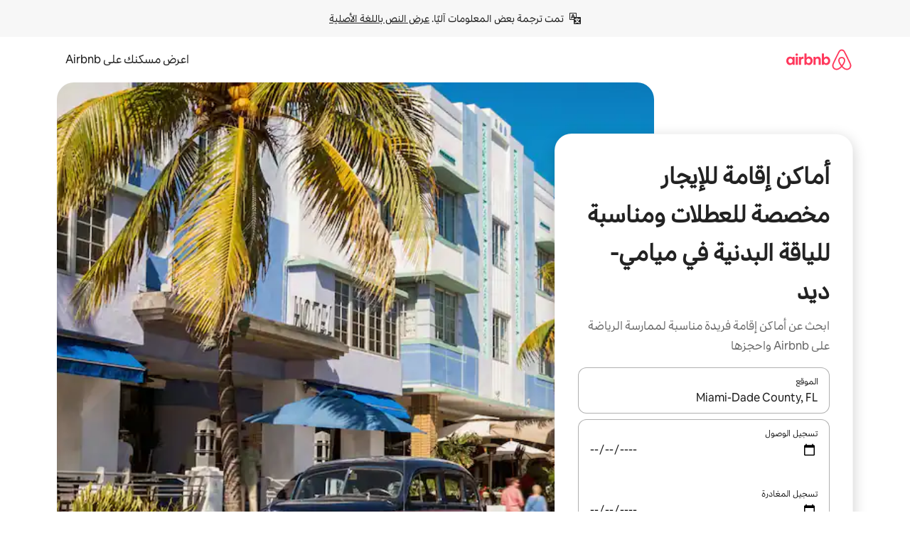

--- FILE ---
content_type: text/html;charset=utf-8
request_url: https://ar.airbnb.com/miami-dade-county-fl/stays/fitness-friendly
body_size: 133773
content:
<!doctype html>
<html lang="ar" dir="rtl" data-is-hyperloop="true" data-is-async-local-storage="true" class="scrollbar-gutter"><head><meta charSet="utf-8"/><meta name="locale" content="ar"/><meta name="google" content="notranslate"/><meta id="csrf-param-meta-tag" name="csrf-param" content="authenticity_token"/><meta id="csrf-token-meta-tag" name="csrf-token" content=""/><meta id="english-canonical-url" content=""/><meta name="twitter:widgets:csp" content="on"/><meta name="mobile-web-app-capable" content="yes"/><meta name="apple-mobile-web-app-capable" content="yes"/><meta name="application-name" content="Airbnb"/><meta name="apple-mobile-web-app-title" content="Airbnb"/><meta name="theme-color" content="#ffffff"/><meta name="msapplication-navbutton-color" content="#ffffff"/><meta name="apple-mobile-web-app-status-bar-style" content="black-translucent"/><meta name="msapplication-starturl" content="/?utm_source=homescreen"/><style id="seo-css-reset" type="text/css"> @font-face { font-family: 'Airbnb Cereal VF'; src: url('https://a0.muscache.com/airbnb/static/airbnb-dls-web/build/fonts/cereal-variable/AirbnbCerealVF_W_Wght.8816d9e5c3b6a860636193e36b6ac4e4.woff2') format('woff2 supports variations'), url('https://a0.muscache.com/airbnb/static/airbnb-dls-web/build/fonts/cereal-variable/AirbnbCerealVF_W_Wght.8816d9e5c3b6a860636193e36b6ac4e4.woff2') format('woff2-variations'); font-style: normal; unicode-range: U+0000-03FF, U+0500-058F, U+0700-074F, U+0780-FAFF, U+FE00-FE6F, U+FF00-EFFFF, U+FFFFE-10FFFF; font-display: swap; } @font-face { font-family: 'Airbnb Cereal VF'; src: url('https://a0.muscache.com/airbnb/static/airbnb-dls-web/build/fonts/cereal-variable/AirbnbCerealVF_Italics_W_Wght.bd5e0f97cea11e9264b40656a83357ec.woff2') format('woff2 supports variations'), url('https://a0.muscache.com/airbnb/static/airbnb-dls-web/build/fonts/cereal-variable/AirbnbCerealVF_Italics_W_Wght.bd5e0f97cea11e9264b40656a83357ec.woff2') format('woff2-variations'); font-style: italic; unicode-range: U+0000-03FF, U+0500-058F, U+0700-074F, U+0780-FAFF, U+FE00-FE6F, U+FF00-EFFFF, U+FFFFE-10FFFF; font-display: swap; } @font-face { font-family: 'Airbnb Cereal VF'; unicode-range: U+0600-06FF, U+0750-077F; font-style: normal; src: url('https://a0.muscache.com/airbnb/static/airbnb-dls-web/build/fonts/cereal-variable/AirbnbCerealVF_Arabic_W_Wght.6bee4dd7ab27ef998da2f3a25ae61b48.woff2') format('woff2 supports variations'), url('https://a0.muscache.com/airbnb/static/airbnb-dls-web/build/fonts/cereal-variable/AirbnbCerealVF_Arabic_W_Wght.6bee4dd7ab27ef998da2f3a25ae61b48.woff2') format('woff2-variations'); font-display: swap; } @font-face { font-family: 'Airbnb Cereal VF'; unicode-range: U+0400-04FF; font-style: normal; src: url('https://a0.muscache.com/airbnb/static/airbnb-dls-web/build/fonts/cereal-variable/AirbnbCerealVF_Cyril_W_Wght.df06d21e3ece5673610c24f0090979ff.woff2') format('woff2 supports variations'), url('https://a0.muscache.com/airbnb/static/airbnb-dls-web/build/fonts/cereal-variable/AirbnbCerealVF_Cyril_W_Wght.df06d21e3ece5673610c24f0090979ff.woff2') format('woff2-variations'); font-display: swap; } @font-face { font-family: 'Airbnb Cereal VF'; unicode-range: U+0590-05FF, U+FB00-FB4F; font-style: normal; src: url('https://a0.muscache.com/airbnb/static/airbnb-dls-web/build/fonts/cereal-variable/AirbnbCerealVF_Hebrew_W_Wght.8c6defa083bcccea47d68d872b5a2b0c.woff2') format('woff2 supports variations'), url('https://a0.muscache.com/airbnb/static/airbnb-dls-web/build/fonts/cereal-variable/AirbnbCerealVF_Hebrew_W_Wght.8c6defa083bcccea47d68d872b5a2b0c.woff2') format('woff2-variations'); font-display: swap; } @font-face { font-family: 'Airbnb Cereal VF'; src: url('https://a0.muscache.com/airbnb/static/airbnb-dls-web/build/fonts/cereal-variable/AirbnbCerealVF_W_Wght.8816d9e5c3b6a860636193e36b6ac4e4.woff2') format('woff2 supports variations'), url('https://a0.muscache.com/airbnb/static/airbnb-dls-web/build/fonts/cereal-variable/AirbnbCerealVF_W_Wght.8816d9e5c3b6a860636193e36b6ac4e4.woff2') format('woff2-variations'); font-style: normal; font-display: swap; } @font-face { font-family: 'Airbnb Cereal VF'; unicode-range: U+0900-097F; font-style: normal; src: url('https://a0.muscache.com/airbnb/static/airbnb-dls-web/build/fonts/cereal-variable/AirbnbCerealVF_Deva_W_Wght.b498e56f4d652dd9addb81cdafd7e6d8.woff2') format('woff2 supports variations'), url('https://a0.muscache.com/airbnb/static/airbnb-dls-web/build/fonts/cereal-variable/AirbnbCerealVF_Deva_W_Wght.b498e56f4d652dd9addb81cdafd7e6d8.woff2') format('woff2-variations'); font-display: swap; } @font-face { font-family: 'Airbnb Cereal VF'; unicode-range: U+0E00-0E7F; font-style: normal; src: url('https://a0.muscache.com/airbnb/static/airbnb-dls-web/build/fonts/cereal-variable/AirbnbCerealVF_ThaiLp_W_Wght.e40f7fff25db11840de609db35118844.woff2') format('woff2 supports variations'), url('https://a0.muscache.com/airbnb/static/airbnb-dls-web/build/fonts/cereal-variable/AirbnbCerealVF_ThaiLp_W_Wght.e40f7fff25db11840de609db35118844.woff2') format('woff2-variations'); font-display: swap; } @font-face { font-family: 'Airbnb Cereal VF'; unicode-range: U+0370-03FF; font-style: normal; src: url('https://a0.muscache.com/airbnb/static/airbnb-dls-web/build/fonts/cereal-variable/AirbnbCerealVF_Greek_W_Wght.4eec7b9ea9093264b972a6eb2a7f13b8.woff2') format('woff2 supports variations'), url('https://a0.muscache.com/airbnb/static/airbnb-dls-web/build/fonts/cereal-variable/AirbnbCerealVF_Greek_W_Wght.4eec7b9ea9093264b972a6eb2a7f13b8.woff2') format('woff2-variations'); font-display: swap; } html{font-family: Airbnb Cereal VF,Circular,-apple-system,BlinkMacSystemFont,Roboto,Helvetica Neue,sans-serif;color:inherit;-webkit-font-smoothing:antialiased;-moz-osx-font-smoothing:grayscale;font-synthesis:none;}body{font-size:14px;line-height:1.43;}*,::before,::after{box-sizing:border-box;}html,body,blockquote,dl,dd,h1,h2,h3,h4,h5,h6,hr,figure,p,pre,fieldset{margin:0;padding:0;border:0;}article,aside,details,figcaption,figure,footer,header,hgroup,menu,nav,section{display:block;}ol,ul{list-style:none;margin:0;padding:0;}a{text-decoration:none;color:inherit}input{font-family:inherit;}table{border-collapse:collapse;}.screen-reader-only{border:0;clip:rect(0,0,0,0);height:1px;margin:-1px;overflow:hidden;padding:0;position:absolute;width:1px}.screen-reader-only-focusable:focus{clip:auto;height:auto;margin:0;overflow:visible;position:static;width:auto}.skip-to-content:focus{background-color:#fff;font-size:18px;padding:0 24px;position:absolute;left:3px;line-height:64px;top:3px;z-index:10000}</style><script src="https://a0.muscache.com/airbnb/static/packages/web/common/frontend/hyperloop-browser/metroRequire.227ca10613.js" defer="" crossorigin="anonymous"></script><script src="https://a0.muscache.com/airbnb/static/packages/web/common/frontend/hyperloop-browser/shims_post_modules.6052315266.js" defer="" crossorigin="anonymous"></script><script src="https://a0.muscache.com/airbnb/static/packages/web/ar/frontend/airmetro/browser/asyncRequire.a5fbc471f9.js" defer="" crossorigin="anonymous"></script><script src="https://a0.muscache.com/airbnb/static/packages/web/common/frontend/hyperloop-browser/coreV2.1baf1d8370.js" defer="" crossorigin="anonymous"></script><script src="https://a0.muscache.com/airbnb/static/packages/web/common/b7d9.551822d9e2.js" defer="" crossorigin="anonymous"></script><script src="https://a0.muscache.com/airbnb/static/packages/web/common/frontend/seo-loop/routeHandler.9a8337f848.js" defer="" crossorigin="anonymous"></script><script src="https://a0.muscache.com/airbnb/static/packages/web/common/2148.0f63fd6432.js" defer="" crossorigin="anonymous"></script><script src="https://a0.muscache.com/airbnb/static/packages/web/common/217f.cf14833904.js" defer="" crossorigin="anonymous"></script><script src="https://a0.muscache.com/airbnb/static/packages/web/common/e18a.e9e13a26ba.js" defer="" crossorigin="anonymous"></script><script src="https://a0.muscache.com/airbnb/static/packages/web/common/57a4.0dfaef8edb.js" defer="" crossorigin="anonymous"></script><script src="https://a0.muscache.com/airbnb/static/packages/web/common/42cb.f078b943dc.js" defer="" crossorigin="anonymous"></script><script src="https://a0.muscache.com/airbnb/static/packages/web/common/frontend/moment-more-formats/src/locale/ar.af53490f12.js" defer="" crossorigin="anonymous"></script><script src="https://a0.muscache.com/airbnb/static/packages/web/common/frontend/seo-loop/apps/landing-pages/initializer.fb05ba9774.js" defer="" crossorigin="anonymous"></script><script src="https://a0.muscache.com/airbnb/static/packages/web/ar/ce9a.b9c5a32e3d.js" defer="" crossorigin="anonymous"></script><script src="https://a0.muscache.com/airbnb/static/packages/web/common/frontend/landing-pages/page-types/stays/StaysRouteContainer.d710a13f78.js" defer="" crossorigin="anonymous"></script><script src="https://a0.muscache.com/airbnb/static/packages/web/common/5f7b.ab477603e8.js" defer="" crossorigin="anonymous"></script><script src="https://a0.muscache.com/airbnb/static/packages/web/common/0a2f.411bade0ca.js" defer="" crossorigin="anonymous"></script><script src="https://a0.muscache.com/airbnb/static/packages/web/common/0c01.15680075f8.js" defer="" crossorigin="anonymous"></script><script src="https://a0.muscache.com/airbnb/static/packages/web/common/ae27.e7c562abe0.js" defer="" crossorigin="anonymous"></script><script src="https://a0.muscache.com/airbnb/static/packages/web/common/5b92.fb7bda9420.js" defer="" crossorigin="anonymous"></script><script src="https://a0.muscache.com/airbnb/static/packages/web/common/9a38.8715bc6d28.js" defer="" crossorigin="anonymous"></script><script src="https://a0.muscache.com/airbnb/static/packages/web/common/e2da.c2c4778107.js" defer="" crossorigin="anonymous"></script><script src="https://a0.muscache.com/airbnb/static/packages/web/common/c6a9.e034875fb3.js" defer="" crossorigin="anonymous"></script><script src="https://a0.muscache.com/airbnb/static/packages/web/common/frontend/seo-loop/apps/landing-pages/client.4ded56a1eb.js" defer="" crossorigin="anonymous"></script><script>(function() {
  // pg_pixel is no-op now.
})()</script><script>"undefined"!=typeof window&&window.addEventListener("error",function e(r){if(window._errorReportingInitialized)return void window.removeEventListener("error",e);const{error:n}=r;if(!n)return;const o=r.message||n.message,t=/Requiring unknown module/.test(o)?.01:.1;if(Math.random()>t)return;const{locale:a,tracking_context:i}=window[Symbol.for("__ global cache key __")]?.["string | airbnb-bootstrap-data"]?.["_bootstrap-layout-init"]??{},s=a||navigator.language,l=location.pathname,c="undefined"!=typeof window?{tags:{loggingSource:"browser",sampleRate:String(t)}}:{sampleRate:String(t)};fetch("https://notify.bugsnag.com/",{headers:{"Bugsnag-Payload-Version":"5"},body:JSON.stringify({apiKey:"e393bc25e52fe915ffb56c14ddf2ff1b",payloadVersion:"5",notifier:{name:"Bugsnag JavaScript",version:"0.0.5-AirbnbUnhandledBufferedErrorCustomFetch",url:""},events:[{exceptions:[{errorClass:n.name,message:o,stacktrace:[{file:r.filename,lineNumber:r.lineno,columnNumber:r.colno}],type:"browserjs"}],request:{url:location.href},context:l,groupingHash:n.name.concat("-",o,"-",l),unhandled:!0,app:{releaseStage:i?.environment},device:{time:new Date,userAgent:navigator.userAgent},metaData:{infra:{app_name:i?.app,is_buffered_error:!0,loop_name:i?.controller,locale:s,service_worker_url:navigator.serviceWorker?.controller?.scriptURL},...c}}]}),method:"POST"})});</script><script>
// FID init code.
!function(e,n){let t,c,o,i=[];const r={passive:!0,capture:!0},f=new Date,u="pointerup",a="pointercancel";function s(e,n){t||(t=n,c=e,o=new Date,l())}function l(){c>=0&&c<o-f&&(i.forEach(e=>{e(c,t)}),i=[])}function p(t){if(t.cancelable){const c=(t.timeStamp>1e12?new Date:performance.now())-t.timeStamp;"pointerdown"===t.type?function(t,c){function o(){s(t,c),f()}function i(){f()}function f(){n(u,o,r),n(a,i,r)}e(u,o,r),e(a,i,r)}(c,t):s(c,t)}}var w;w=e,["click","mousedown","keydown","touchstart","pointerdown"].forEach(e=>{w(e,p,r)}),self.perfMetrics=self.perfMetrics||{},self.perfMetrics.onFirstInputDelay=function(e){i.push(e),l()},self.perfMetrics.clearFirstInputDelay=function(){t&&(t=null,c=null,o=null)}}(addEventListener,removeEventListener);
// LCP Polyfill code
!function(e,t,n){let o,r,c=0,a=0,s=0,i=!1,l=!0;const f=["IMG","H1","H2","H3","H4","H5","SVG"];let m,d,g;const u=["click","mousedown","keydown","touchstart","pointerdown","scroll"],E={passive:!0,capture:!0};function p(e,t,n){(t>1.000666778*a||o&&!document.body.contains(o))&&(a=t,s=n,o=e,g?.(s,o,a))}function h(e){d?.observe(e)}function N(){if(l)if(i)m||(m={IMG:document.getElementsByTagName("img"),H1:document.getElementsByTagName("h1"),H2:document.getElementsByTagName("h2"),H3:document.getElementsByTagName("h3"),H4:document.getElementsByTagName("h4"),H5:document.getElementsByTagName("h5"),SVG:document.getElementsByTagName("svg")}),f.forEach(e=>{Array.from(m[e]).forEach(e=>{h(e)})}),setTimeout(N,50);else{let e;for(!r&&document.body&&(r=document.createNodeIterator(document.body,NodeFilter.SHOW_ELEMENT,e=>{return t=e,f.includes(t.tagName)||t.hasAttribute("data-lcp-candidate")?NodeFilter.FILTER_ACCEPT:NodeFilter.FILTER_REJECT;var t}));e=r?.nextNode();)h(e);n(N)}}function H(){c=performance.now(),a=0,s=0,o=null,d=new IntersectionObserver(e=>{e.filter(e=>e.isIntersecting).forEach(e=>{!function(e,t,o){const r=t.height*t.width;if(["H1","H2","H3","H4","H5"].includes(e.tagName)){const t=document.createRange();t.selectNodeContents(e),n(()=>{const n=t.getBoundingClientRect(),c=n.height*n.width;o(e,Math.min(c,r),performance.now())})}else if("IMG"!==e.tagName)o(e,r,performance.now());else{const t=()=>n(()=>o(e,r,performance.now()));e.complete?t():e.addEventListener("load",t,{once:!0})}}(e.target,e.intersectionRect,p)})}),n(N),u.forEach(t=>{e(t,y,E)})}function y(e){const t=e.target;("scroll"!==e.type||"expand-trigger"!==t?.className&&"contract-trigger"!==t?.className)&&0!==a&&(performance.now()-c<250||T())}function T(){d?.disconnect(),u.forEach(e=>{t(e,y,E)}),l=!1,d=null}H(),self.perfMetrics=self.perfMetrics||{},self.perfMetrics.onLargestContentfulPaint=function(e){g=e,0!==s&&null!==o&&g(s,o,a)},self.perfMetrics.startSearchingForLargestContentfulPaint=H.bind(null,!1),self.perfMetrics.stopSearchingForLargestContentfulPaint=T,self.perfMetrics.markIsHydratedForLargestContentfulPaint=()=>{i=!0},self.perfMetrics.registerLCPCandidate=h,self.perfMetrics.inspectLCPTarget=()=>o}(addEventListener,removeEventListener,requestAnimationFrame);
// INP init code.
!function(e){let n,t=0;const r={value:-1,entries:[]};let i,o=[];const s=new Map;let a,c=0,l=1/0,u=0;function f(){return null!=a?c:null!=performance.interactionCount?performance.interactionCount:0}function d(){return f()-t}function p(e){e.forEach(e=>{e.interactionId&&function(e){if(null==e.interactionId)return;const n=o[o.length-1],t=s.get(e.interactionId);if(null!=t||o.length<10||e.duration>n.latency){if(null!=t)t.entries.push(e),t.latency=Math.max(t.latency,e.duration);else{const n={id:e.interactionId,latency:e.duration,entries:[e]};o.push(n),s.set(e.interactionId,n)}o.sort((e,n)=>n.latency-e.latency),o.splice(10).forEach(e=>{s.delete(e.id)})}}(e)});const n=function(){const e=Math.min(o.length-1,Math.floor(d()/50));return o[e]}();n&&n.latency!==r.value&&(r.value=n.latency,r.entries=n.entries,v())}function v(){r.value>=0&&i&&i(r.value,r.entries)}"PerformanceObserver"in window&&PerformanceObserver.supportedEntryTypes&&PerformanceObserver.supportedEntryTypes.includes("event")&&("interactionCount"in performance||null!=a||PerformanceObserver.supportedEntryTypes&&PerformanceObserver.supportedEntryTypes.includes("event")&&(a=new PerformanceObserver(e=>{Promise.resolve().then(()=>{e.getEntries().forEach(e=>{e.interactionId&&(l=Math.min(l,e.interactionId),u=Math.max(u,e.interactionId),c=u?(u-l)/7+1:0)})})}),a.observe({type:"event",buffered:!0,durationThreshold:0})),n=new PerformanceObserver(e=>{Promise.resolve().then(()=>{p(e.getEntries())})}),n.observe({type:"event",buffered:!0,durationThreshold:40}),n.observe({type:"first-input",buffered:!0}),e("visibilitychange",function(){null!=n&&"hidden"===document.visibilityState&&(p(n.takeRecords()),r.value<0&&d()>0&&(r.value=0,r.entries=[]),v())},!0),e("pageshow",function(e){e.persisted&&(o=[],s.clear(),t=f(),r.value=-1,r.entries=[])},!0)),self.perfMetrics=self.perfMetrics||{},self.perfMetrics.onInp=function(e){r.value>=0?e(r.value,r.entries):i=e},self.perfMetrics.clearInp=function(){o=[],s.clear(),t=0,c=0,l=1/0,u=0,r.value=-1,r.entries=[]}}(addEventListener);
</script><script>((e,t,o,n)=>{if(!n.supports("(font: -apple-system-body) and (-webkit-touch-callout: default)"))return;const d=e.createElement("div");d.setAttribute("style","font: -apple-system-body"),t.appendChild(d),"17px"===o(d).fontSize&&t.style.setProperty("font-size","16px"),t.removeChild(d)})(document,document.documentElement,getComputedStyle,CSS);</script><script>(()=>{if("undefined"==typeof window)return;if("ScrollTimeline"in window)return;const n=new Map;window.queuedAnimations=n,window.queuedAnimationsLoaded=new AbortController,window.addEventListener("animationstart",i=>{const e=i.target;e.getAnimations().filter(n=>n.animationName===i.animationName).forEach(i=>{n.set(i,e)})},{signal:window.queuedAnimationsLoaded.signal})})();</script><link rel="search" type="application/opensearchdescription+xml" href="/opensearch.xml" title="Airbnb"/><link rel="apple-touch-icon" href="https://a0.muscache.com/airbnb/static/icons/apple-touch-icon-76x76-3b313d93b1b5823293524b9764352ac9.png"/><link rel="apple-touch-icon" sizes="76x76" href="https://a0.muscache.com/airbnb/static/icons/apple-touch-icon-76x76-3b313d93b1b5823293524b9764352ac9.png"/><link rel="apple-touch-icon" sizes="120x120" href="https://a0.muscache.com/airbnb/static/icons/apple-touch-icon-120x120-52b1adb4fe3a8f825fc4b143de12ea4b.png"/><link rel="apple-touch-icon" sizes="152x152" href="https://a0.muscache.com/airbnb/static/icons/apple-touch-icon-152x152-7b7c6444b63d8b6ebad9dae7169e5ed6.png"/><link rel="apple-touch-icon" sizes="180x180" href="https://a0.muscache.com/airbnb/static/icons/apple-touch-icon-180x180-bcbe0e3960cd084eb8eaf1353cf3c730.png"/><link rel="icon" sizes="192x192" href="https://a0.muscache.com/im/pictures/airbnb-platform-assets/AirbnbPlatformAssets-Favicons/original/0d189acb-3f82-4b2c-b95f-ad1d6a803d13.png?im_w=240"/><link rel="shortcut icon" sizes="76x76" type="image/png" href="https://a0.muscache.com/im/pictures/airbnb-platform-assets/AirbnbPlatformAssets-Favicons/original/0d189acb-3f82-4b2c-b95f-ad1d6a803d13.png?im_w=240"/><link rel="mask-icon" href="https://a0.muscache.com/pictures/airbnb-platform-assets/AirbnbPlatformAssets-Favicons/original/304e8c59-05df-4fab-9846-f69fd7f749b0.svg?im_w=240" color="#FF5A5F"/><link rel="apple-touch-icon" href="https://a0.muscache.com/airbnb/static/icons/apple-touch-icon-76x76-3b313d93b1b5823293524b9764352ac9.png"/><link rel="apple-touch-icon" sizes="76x76" href="https://a0.muscache.com/airbnb/static/icons/apple-touch-icon-76x76-3b313d93b1b5823293524b9764352ac9.png"/><link rel="apple-touch-icon" sizes="120x120" href="https://a0.muscache.com/airbnb/static/icons/apple-touch-icon-120x120-52b1adb4fe3a8f825fc4b143de12ea4b.png"/><link rel="apple-touch-icon" sizes="152x152" href="https://a0.muscache.com/airbnb/static/icons/apple-touch-icon-152x152-7b7c6444b63d8b6ebad9dae7169e5ed6.png"/><link rel="apple-touch-icon" sizes="180x180" href="https://a0.muscache.com/airbnb/static/icons/apple-touch-icon-180x180-bcbe0e3960cd084eb8eaf1353cf3c730.png"/><link rel="icon" sizes="192x192" href="https://a0.muscache.com/im/pictures/airbnb-platform-assets/AirbnbPlatformAssets-Favicons/original/0d189acb-3f82-4b2c-b95f-ad1d6a803d13.png?im_w=240"/><link rel="shortcut icon" sizes="76x76" type="image/png" href="https://a0.muscache.com/im/pictures/airbnb-platform-assets/AirbnbPlatformAssets-Favicons/original/0d189acb-3f82-4b2c-b95f-ad1d6a803d13.png?im_w=240"/><link rel="mask-icon" href="https://a0.muscache.com/pictures/airbnb-platform-assets/AirbnbPlatformAssets-Favicons/original/304e8c59-05df-4fab-9846-f69fd7f749b0.svg?im_w=240" color="#FF5A5F"/><style id="aphrodite" type="text/css" data-aphrodite="true">._1iy98nd{pointer-events:none !important;-webkit-user-select:none !important;user-select:none !important;white-space:pre-wrap !important;padding-right:0px !important;padding-left:0px !important;font-family:Airbnb Cereal VF,Circular,-apple-system,BlinkMacSystemFont,Roboto,Helvetica Neue,sans-serif !important;font-size:1.125rem !important;}._7h1p0g{margin:0 !important;padding:0 !important;}</style><style id="linaria" type="text/css" data-linaria="true">.c1jo210i.c1jo210i.c1jo210i{display:grid;}

.cnk25hy.cnk25hy.cnk25hy{height:100%;}

.e1mkvczo.e1mkvczo.e1mkvczo{grid-row:1;grid-column:1;}

.dir.perb90o.perb90o.perb90o{transition:opacity 75ms var(--motion-linear-curve-animation-timing-function), visibility 75ms var(--motion-linear-curve-animation-timing-function);}

.ni1yqzk.ni1yqzk.ni1yqzk{opacity:1;visibility:visible;}

.rgyynxb.rgyynxb.rgyynxb{opacity:0;visibility:hidden;}
.cyqdyy.cyqdyy.cyqdyy{position:relative;}

.dir.cyqdyy.cyqdyy.cyqdyy{background-color:var(--palette-white);}

.vz2oe5x.vz2oe5x.vz2oe5x{--view-transition_play-state:running;}

.vg7vsjx.vg7vsjx.vg7vsjx{height:100%;}

.v1cv8r21.v1cv8r21.v1cv8r21{display:contents;}

.vyb6402.vyb6402.vyb6402:where(.contextual-grow)::view-transition-group(container),.vyb6402.vyb6402.vyb6402:where(.contextual-grow)::view-transition-group(container-content){mix-blend-mode:normal;overflow:hidden;}

.dir.vyb6402.vyb6402.vyb6402:where(.contextual-grow)::view-transition-group(container),.dir.vyb6402.vyb6402.vyb6402:where(.contextual-grow)::view-transition-group(container-content){border-radius:var(--container-border-radius,15px);}

.dir.vyb6402.vyb6402.vyb6402:where(.contextual-grow)::view-transition-group(container){border-bottom:var(--container-border,none);}

@media (prefers-reduced-motion:no-preference){
.vyb6402.vyb6402.vyb6402:where(.contextual-grow).exit.exit.exit::view-transition-old(container){--view-transition_mix-blend-mode:plus-lighter;opacity:var(--view-transition-fade-effect_opacity-from);--view-transition-fade-effect_opacity-from:1;--view-transition-fade-effect_duration:75ms;--view-transition-fade-effect_transition_timing-function:var(--motion-linear-curve-animation-timing-function);--view-transition-fade-effect_delay:var(--contextual-grow_fade-delay,50ms);animation:var(--reduced-motion_duration,var(--view-transition-fade-effect_duration,200ms)) var(--view-transition-fade-effect_timing-function,linear) var(--view-transition-fade-effect_delay,0ms) 1 normal var(--view-transition_fill-mode,both) var(--view-transition_play-state,paused) fade-vyb6402;}

.dir.vyb6402.vyb6402.vyb6402:where(.contextual-grow).exit.exit.exit::view-transition-old(container){animation:var(--reduced-motion_duration,var(--view-transition-fade-effect_duration,200ms)) var(--view-transition-fade-effect_timing-function,linear) var(--view-transition-fade-effect_delay,0ms) 1 normal var(--view-transition_fill-mode,both) var(--view-transition_play-state,paused) fade-vyb6402;}

@keyframes fade-vyb6402{
from{opacity:var(--view-transition-fade-effect_opacity-from,0);visibility:visible;}

to{opacity:var(--view-transition-fade-effect_opacity-to,1);}}}

@media (prefers-reduced-motion:reduce),(update:slow),(update:none){
.vyb6402.vyb6402.vyb6402:where(.contextual-grow).exit.exit.exit::view-transition-old(container){--view-transition_mix-blend-mode:plus-lighter;opacity:var(--view-transition-fade-effect_opacity-from);}

.dir.vyb6402.vyb6402.vyb6402:where(.contextual-grow).exit.exit.exit::view-transition-old(container){animation:var(--reduced-motion_duration,var(--view-transition-fade-effect_duration,200ms)) var(--view-transition-fade-effect_timing-function,linear) var(--view-transition-fade-effect_delay,0ms) 1 normal var(--view-transition_fill-mode,both) var(--view-transition_play-state,paused) fade-vyb6402;}

@keyframes fade-vyb6402{
from{opacity:var(--view-transition-fade-effect_opacity-from,0);visibility:visible;}

to{opacity:var(--view-transition-fade-effect_opacity-to,1);}}}

@media (prefers-reduced-motion:no-preference){
.vyb6402.vyb6402.vyb6402:where(.contextual-grow).enter.enter.enter::view-transition-old(container){--view-transition_mix-blend-mode:plus-lighter;opacity:var(--view-transition-fade-effect_opacity-from);--view-transition-fade-effect_opacity-from:1;--view-transition-fade-effect_opacity-to:0;--view-transition-fade-effect_duration:75ms;--view-transition-fade-effect_transition_timing-function:var(--motion-linear-curve-animation-timing-function);--view-transition-fade-effect_delay:var(--contextual-grow_fade-delay,50ms);animation:var(--reduced-motion_duration,var(--view-transition-fade-effect_duration,200ms)) var(--view-transition-fade-effect_timing-function,linear) var(--view-transition-fade-effect_delay,0ms) 1 normal var(--view-transition_fill-mode,both) var(--view-transition_play-state,paused) fade-vyb6402;--view-transition-scale-effect_duration:500ms;animation:var(--reduced-motion_duration,var(--view-transition-scale-effect_duration,200ms)) var(--view-transition-scale-effect_timing-function,var(--motion-standard-curve-animation-timing-function)) var(--view-transition-scale-effect_delay,0ms) 1 normal var(--view-transition_fill-mode,both) var(--view-transition_play-state,paused) scale-vyb6402;}

.dir.vyb6402.vyb6402.vyb6402:where(.contextual-grow).enter.enter.enter::view-transition-old(container){animation:var(--reduced-motion_duration,var(--view-transition-fade-effect_duration,200ms)) var(--view-transition-fade-effect_timing-function,linear) var(--view-transition-fade-effect_delay,0ms) 1 normal var(--view-transition_fill-mode,both) var(--view-transition_play-state,paused) fade-vyb6402,var(--reduced-motion_duration,var(--view-transition-scale-effect_duration,200ms)) var(--view-transition-scale-effect_timing-function,var(--motion-standard-curve-animation-timing-function)) var(--view-transition-scale-effect_delay,0ms) 1 normal var(--view-transition_fill-mode,both) var(--view-transition_play-state,paused) scale-vyb6402;}

@keyframes fade-vyb6402{
from{opacity:var(--view-transition-fade-effect_opacity-from,0);visibility:visible;}

to{opacity:var(--view-transition-fade-effect_opacity-to,1);}}

@keyframes scale-vyb6402{
from{filter:var(--view-transition_from-filter);visibility:visible;scale:var(--view-transition-scale-effect_from,1);}

to{filter:var(--view-transition_to-filter);scale:var(--view-transition-scale-effect_to,0);}}}

@media (prefers-reduced-motion:reduce),(update:slow),(update:none){
.vyb6402.vyb6402.vyb6402:where(.contextual-grow).enter.enter.enter::view-transition-old(container){--view-transition_mix-blend-mode:plus-lighter;opacity:var(--view-transition-fade-effect_opacity-from);}

.dir.vyb6402.vyb6402.vyb6402:where(.contextual-grow).enter.enter.enter::view-transition-old(container){animation:var(--reduced-motion_duration,var(--view-transition-fade-effect_duration,200ms)) var(--view-transition-fade-effect_timing-function,linear) var(--view-transition-fade-effect_delay,0ms) 1 normal var(--view-transition_fill-mode,both) var(--view-transition_play-state,paused) fade-vyb6402;}

@keyframes fade-vyb6402{
from{opacity:var(--view-transition-fade-effect_opacity-from,0);visibility:visible;}

to{opacity:var(--view-transition-fade-effect_opacity-to,1);}}}

@media (prefers-reduced-motion:no-preference){
.vyb6402.vyb6402.vyb6402:where(.contextual-grow).enter.enter.enter::view-transition-new(container){--view-transition_mix-blend-mode:plus-lighter;opacity:var(--view-transition-fade-effect_opacity-from);--view-transition-fade-effect_opacity-from:1;--view-transition-fade-effect_duration:75ms;--view-transition-fade-effect_transition_timing-function:var(--motion-linear-curve-animation-timing-function);--view-transition-fade-effect_delay:var(--contextual-grow_fade-delay,50ms);animation:var(--reduced-motion_duration,var(--view-transition-fade-effect_duration,200ms)) var(--view-transition-fade-effect_timing-function,linear) var(--view-transition-fade-effect_delay,0ms) 1 normal var(--view-transition_fill-mode,both) var(--view-transition_play-state,paused) fade-vyb6402;animation:var(--reduced-motion_duration,var(--view-transition-scale-effect_duration,200ms)) var(--view-transition-scale-effect_timing-function,var(--motion-standard-curve-animation-timing-function)) var(--view-transition-scale-effect_delay,0ms) 1 normal var(--view-transition_fill-mode,both) var(--view-transition_play-state,paused) scale-vyb6402;}

.dir.vyb6402.vyb6402.vyb6402:where(.contextual-grow).enter.enter.enter::view-transition-new(container){animation:var(--reduced-motion_duration,var(--view-transition-fade-effect_duration,200ms)) var(--view-transition-fade-effect_timing-function,linear) var(--view-transition-fade-effect_delay,0ms) 1 normal var(--view-transition_fill-mode,both) var(--view-transition_play-state,paused) fade-vyb6402;}

@keyframes fade-vyb6402{
from{opacity:var(--view-transition-fade-effect_opacity-from,0);visibility:visible;}

to{opacity:var(--view-transition-fade-effect_opacity-to,1);}}

@keyframes scale-vyb6402{
from{filter:var(--view-transition_from-filter);visibility:visible;scale:var(--view-transition-scale-effect_from,1);}

to{filter:var(--view-transition_to-filter);scale:var(--view-transition-scale-effect_to,0);}}}

@media (prefers-reduced-motion:reduce),(update:slow),(update:none){
.vyb6402.vyb6402.vyb6402:where(.contextual-grow).enter.enter.enter::view-transition-new(container){--view-transition_mix-blend-mode:plus-lighter;opacity:var(--view-transition-fade-effect_opacity-from);}

.dir.vyb6402.vyb6402.vyb6402:where(.contextual-grow).enter.enter.enter::view-transition-new(container){animation:var(--reduced-motion_duration,var(--view-transition-fade-effect_duration,200ms)) var(--view-transition-fade-effect_timing-function,linear) var(--view-transition-fade-effect_delay,0ms) 1 normal var(--view-transition_fill-mode,both) var(--view-transition_play-state,paused) fade-vyb6402;}

@keyframes fade-vyb6402{
from{opacity:var(--view-transition-fade-effect_opacity-from,0);visibility:visible;}

to{opacity:var(--view-transition-fade-effect_opacity-to,1);}}}

.vyb6402.vyb6402.vyb6402:where(.contextual-grow)::view-transition-new(container-content){mix-blend-mode:normal;}

@media (prefers-reduced-motion:no-preference){
.vyb6402.vyb6402.vyb6402:where(.contextual-grow).enter.enter.enter::view-transition-old(container-content){mix-blend-mode:normal;--view-transition_mix-blend-mode:plus-lighter;opacity:var(--view-transition-fade-effect_opacity-from);--view-transition-fade-effect_opacity-from:1;--view-transition-fade-effect_opacity-to:0;--view-transition-fade-effect_duration:75ms;--view-transition-fade-effect_transition_timing-function:var(--motion-linear-curve-animation-timing-function);--view-transition-fade-effect_delay:var(--contextual-grow_fade-delay,50ms);animation:var(--reduced-motion_duration,var(--view-transition-fade-effect_duration,200ms)) var(--view-transition-fade-effect_timing-function,linear) var(--view-transition-fade-effect_delay,0ms) 1 normal var(--view-transition_fill-mode,both) var(--view-transition_play-state,paused) fade-vyb6402;}

.dir.vyb6402.vyb6402.vyb6402:where(.contextual-grow).enter.enter.enter::view-transition-old(container-content){animation:var(--reduced-motion_duration,var(--view-transition-fade-effect_duration,200ms)) var(--view-transition-fade-effect_timing-function,linear) var(--view-transition-fade-effect_delay,0ms) 1 normal var(--view-transition_fill-mode,both) var(--view-transition_play-state,paused) fade-vyb6402;}

@keyframes fade-vyb6402{
from{opacity:var(--view-transition-fade-effect_opacity-from,0);visibility:visible;}

to{opacity:var(--view-transition-fade-effect_opacity-to,1);}}}

@media (prefers-reduced-motion:reduce),(update:slow),(update:none){
.vyb6402.vyb6402.vyb6402:where(.contextual-grow).enter.enter.enter::view-transition-old(container-content){--view-transition_mix-blend-mode:plus-lighter;opacity:var(--view-transition-fade-effect_opacity-from);}

.dir.vyb6402.vyb6402.vyb6402:where(.contextual-grow).enter.enter.enter::view-transition-old(container-content){animation:var(--reduced-motion_duration,var(--view-transition-fade-effect_duration,200ms)) var(--view-transition-fade-effect_timing-function,linear) var(--view-transition-fade-effect_delay,0ms) 1 normal var(--view-transition_fill-mode,both) var(--view-transition_play-state,paused) fade-vyb6402;}

@keyframes fade-vyb6402{
from{opacity:var(--view-transition-fade-effect_opacity-from,0);visibility:visible;}

to{opacity:var(--view-transition-fade-effect_opacity-to,1);}}}

@media (prefers-reduced-motion:no-preference){
.vyb6402.vyb6402.vyb6402:where(.contextual-grow).enter.enter.enter::view-transition-new(container-content){mix-blend-mode:normal;--view-transition_mix-blend-mode:plus-lighter;opacity:var(--view-transition-fade-effect_opacity-from);--view-transition-fade-effect_opacity-from:var(--contextual-grow_content-start-opacity,0);--view-transition-fade-effect_duration:75ms;--view-transition-fade-effect_transition_timing-function:var(--motion-linear-curve-animation-timing-function);--view-transition-fade-effect_delay:var(--contextual-grow_fade-delay,50ms);animation:var(--reduced-motion_duration,var(--view-transition-fade-effect_duration,200ms)) var(--view-transition-fade-effect_timing-function,linear) var(--view-transition-fade-effect_delay,0ms) 1 normal var(--view-transition_fill-mode,both) var(--view-transition_play-state,paused) fade-vyb6402;}

.dir.vyb6402.vyb6402.vyb6402:where(.contextual-grow).enter.enter.enter::view-transition-new(container-content){animation:var(--reduced-motion_duration,var(--view-transition-fade-effect_duration,200ms)) var(--view-transition-fade-effect_timing-function,linear) var(--view-transition-fade-effect_delay,0ms) 1 normal var(--view-transition_fill-mode,both) var(--view-transition_play-state,paused) fade-vyb6402;}

@keyframes fade-vyb6402{
from{opacity:var(--view-transition-fade-effect_opacity-from,0);visibility:visible;}

to{opacity:var(--view-transition-fade-effect_opacity-to,1);}}}

@media (prefers-reduced-motion:reduce),(update:slow),(update:none){
.vyb6402.vyb6402.vyb6402:where(.contextual-grow).enter.enter.enter::view-transition-new(container-content){--view-transition_mix-blend-mode:plus-lighter;opacity:var(--view-transition-fade-effect_opacity-from);}

.dir.vyb6402.vyb6402.vyb6402:where(.contextual-grow).enter.enter.enter::view-transition-new(container-content){animation:var(--reduced-motion_duration,var(--view-transition-fade-effect_duration,200ms)) var(--view-transition-fade-effect_timing-function,linear) var(--view-transition-fade-effect_delay,0ms) 1 normal var(--view-transition_fill-mode,both) var(--view-transition_play-state,paused) fade-vyb6402;}

@keyframes fade-vyb6402{
from{opacity:var(--view-transition-fade-effect_opacity-from,0);visibility:visible;}

to{opacity:var(--view-transition-fade-effect_opacity-to,1);}}}

@media (prefers-reduced-motion:no-preference){
.vyb6402.vyb6402.vyb6402:where(.contextual-grow).exit.exit.exit::view-transition-old(container-content){--view-transition_mix-blend-mode:plus-lighter;opacity:var(--view-transition-fade-effect_opacity-from);--view-transition-fade-effect_opacity-from:1;--view-transition-fade-effect_opacity-to:0;--view-transition-fade-effect_duration:75ms;--view-transition-fade-effect_transition_timing-function:var(--motion-linear-curve-animation-timing-function);--view-transition-fade-effect_delay:var(--contextual-grow_fade-delay,50ms);animation:var(--reduced-motion_duration,var(--view-transition-fade-effect_duration,200ms)) var(--view-transition-fade-effect_timing-function,linear) var(--view-transition-fade-effect_delay,0ms) 1 normal var(--view-transition_fill-mode,both) var(--view-transition_play-state,paused) fade-vyb6402;}

.dir.vyb6402.vyb6402.vyb6402:where(.contextual-grow).exit.exit.exit::view-transition-old(container-content){animation:var(--reduced-motion_duration,var(--view-transition-fade-effect_duration,200ms)) var(--view-transition-fade-effect_timing-function,linear) var(--view-transition-fade-effect_delay,0ms) 1 normal var(--view-transition_fill-mode,both) var(--view-transition_play-state,paused) fade-vyb6402;}

@keyframes fade-vyb6402{
from{opacity:var(--view-transition-fade-effect_opacity-from,0);visibility:visible;}

to{opacity:var(--view-transition-fade-effect_opacity-to,1);}}}

@media (prefers-reduced-motion:reduce),(update:slow),(update:none){
.vyb6402.vyb6402.vyb6402:where(.contextual-grow).exit.exit.exit::view-transition-old(container-content){--view-transition_mix-blend-mode:plus-lighter;opacity:var(--view-transition-fade-effect_opacity-from);}

.dir.vyb6402.vyb6402.vyb6402:where(.contextual-grow).exit.exit.exit::view-transition-old(container-content){animation:var(--reduced-motion_duration,var(--view-transition-fade-effect_duration,200ms)) var(--view-transition-fade-effect_timing-function,linear) var(--view-transition-fade-effect_delay,0ms) 1 normal var(--view-transition_fill-mode,both) var(--view-transition_play-state,paused) fade-vyb6402;}

@keyframes fade-vyb6402{
from{opacity:var(--view-transition-fade-effect_opacity-from,0);visibility:visible;}

to{opacity:var(--view-transition-fade-effect_opacity-to,1);}}}

@media (prefers-reduced-motion:no-preference){
.vyb6402.vyb6402.vyb6402:where(.contextual-grow).exit.exit.exit::view-transition-new(container-content){mix-blend-mode:normal;--view-transition_mix-blend-mode:plus-lighter;opacity:var(--view-transition-fade-effect_opacity-from);--view-transition-fade-effect_duration:75ms;--view-transition-fade-effect_transition_timing-function:var(--motion-linear-curve-animation-timing-function);--view-transition-fade-effect_delay:var(--contextual-grow_fade-delay,50ms);animation:var(--reduced-motion_duration,var(--view-transition-fade-effect_duration,200ms)) var(--view-transition-fade-effect_timing-function,linear) var(--view-transition-fade-effect_delay,0ms) 1 normal var(--view-transition_fill-mode,both) var(--view-transition_play-state,paused) fade-vyb6402;}

.dir.vyb6402.vyb6402.vyb6402:where(.contextual-grow).exit.exit.exit::view-transition-new(container-content){animation:var(--reduced-motion_duration,var(--view-transition-fade-effect_duration,200ms)) var(--view-transition-fade-effect_timing-function,linear) var(--view-transition-fade-effect_delay,0ms) 1 normal var(--view-transition_fill-mode,both) var(--view-transition_play-state,paused) fade-vyb6402;}

@keyframes fade-vyb6402{
from{opacity:var(--view-transition-fade-effect_opacity-from,0);visibility:visible;}

to{opacity:var(--view-transition-fade-effect_opacity-to,1);}}}

@media (prefers-reduced-motion:reduce),(update:slow),(update:none){
.vyb6402.vyb6402.vyb6402:where(.contextual-grow).exit.exit.exit::view-transition-new(container-content){--view-transition_mix-blend-mode:plus-lighter;opacity:var(--view-transition-fade-effect_opacity-from);}

.dir.vyb6402.vyb6402.vyb6402:where(.contextual-grow).exit.exit.exit::view-transition-new(container-content){animation:var(--reduced-motion_duration,var(--view-transition-fade-effect_duration,200ms)) var(--view-transition-fade-effect_timing-function,linear) var(--view-transition-fade-effect_delay,0ms) 1 normal var(--view-transition_fill-mode,both) var(--view-transition_play-state,paused) fade-vyb6402;}

@keyframes fade-vyb6402{
from{opacity:var(--view-transition-fade-effect_opacity-from,0);visibility:visible;}

to{opacity:var(--view-transition-fade-effect_opacity-to,1);}}}

@media (prefers-reduced-motion:no-preference){
.vyb6402.vyb6402.vyb6402:where(.contextual-grow).exit.exit.exit::view-transition-new(container){--view-transition_mix-blend-mode:plus-lighter;opacity:var(--view-transition-fade-effect_opacity-from);--view-transition-fade-effect_duration:75ms;--view-transition-fade-effect_transition_timing-function:var(--motion-linear-curve-animation-timing-function);--view-transition-fade-effect_delay:var(--contextual-grow_fade-delay,50ms);animation:var(--reduced-motion_duration,var(--view-transition-fade-effect_duration,200ms)) var(--view-transition-fade-effect_timing-function,linear) var(--view-transition-fade-effect_delay,0ms) 1 normal var(--view-transition_fill-mode,both) var(--view-transition_play-state,paused) fade-vyb6402;}

.dir.vyb6402.vyb6402.vyb6402:where(.contextual-grow).exit.exit.exit::view-transition-new(container){animation:var(--reduced-motion_duration,var(--view-transition-fade-effect_duration,200ms)) var(--view-transition-fade-effect_timing-function,linear) var(--view-transition-fade-effect_delay,0ms) 1 normal var(--view-transition_fill-mode,both) var(--view-transition_play-state,paused) fade-vyb6402;}

@keyframes fade-vyb6402{
from{opacity:var(--view-transition-fade-effect_opacity-from,0);visibility:visible;}

to{opacity:var(--view-transition-fade-effect_opacity-to,1);}}}

@media (prefers-reduced-motion:reduce),(update:slow),(update:none){
.vyb6402.vyb6402.vyb6402:where(.contextual-grow).exit.exit.exit::view-transition-new(container){--view-transition_mix-blend-mode:plus-lighter;opacity:var(--view-transition-fade-effect_opacity-from);}

.dir.vyb6402.vyb6402.vyb6402:where(.contextual-grow).exit.exit.exit::view-transition-new(container){animation:var(--reduced-motion_duration,var(--view-transition-fade-effect_duration,200ms)) var(--view-transition-fade-effect_timing-function,linear) var(--view-transition-fade-effect_delay,0ms) 1 normal var(--view-transition_fill-mode,both) var(--view-transition_play-state,paused) fade-vyb6402;}

@keyframes fade-vyb6402{
from{opacity:var(--view-transition-fade-effect_opacity-from,0);visibility:visible;}

to{opacity:var(--view-transition-fade-effect_opacity-to,1);}}}

.vyb6402.vyb6402.vyb6402:where(.contextual-grow).enter.enter.enter::view-transition-new(root){display:none;}

.vyb6402.vyb6402.vyb6402:where(.contextual-grow).exit.exit.exit::view-transition-old(root){display:none;}

@media (prefers-reduced-motion:no-preference){
.vyb6402.vyb6402.vyb6402:where(.contextual-grow).enter.enter.enter::view-transition-old(root){--view-transition_mix-blend-mode:plus-lighter;opacity:var(--view-transition-fade-effect_opacity-from);--view-transition-fade-effect_opacity-from:var(--contextual-grow_start-opacity,1);--view-transition-fade-effect_opacity-to:var(--contextual-grow_end-opacity,0);--view-transition-fade-effect_duration:75ms;--view-transition-fade-effect_delay:var(--contextual-grow_fade-delay,50ms);animation:var(--reduced-motion_duration,var(--view-transition-fade-effect_duration,200ms)) var(--view-transition-fade-effect_timing-function,linear) var(--view-transition-fade-effect_delay,0ms) 1 normal var(--view-transition_fill-mode,both) var(--view-transition_play-state,paused) fade-vyb6402;--view-transition-scale-effect_to:var(--contextual-grow_scale--end,0.94);--view-transition-scale-effect_duration:500ms;animation:var(--reduced-motion_duration,var(--view-transition-scale-effect_duration,200ms)) var(--view-transition-scale-effect_timing-function,var(--motion-standard-curve-animation-timing-function)) var(--view-transition-scale-effect_delay,0ms) 1 normal var(--view-transition_fill-mode,both) var(--view-transition_play-state,paused) scale-vyb6402;--view-transition_from-filter:brightness(var(--scrim-animation_end-brightness,1));--view-transition_to-filter:brightness(var(--scrim-animation_start-brightness,0.6));}

.dir.vyb6402.vyb6402.vyb6402:where(.contextual-grow).enter.enter.enter::view-transition-old(root){animation:var(--reduced-motion_duration,var(--view-transition-fade-effect_duration,200ms)) var(--view-transition-fade-effect_timing-function,linear) var(--view-transition-fade-effect_delay,0ms) 1 normal var(--view-transition_fill-mode,both) var(--view-transition_play-state,paused) fade-vyb6402,var(--reduced-motion_duration,var(--view-transition-scale-effect_duration,200ms)) var(--view-transition-scale-effect_timing-function,var(--motion-standard-curve-animation-timing-function)) var(--view-transition-scale-effect_delay,0ms) 1 normal var(--view-transition_fill-mode,both) var(--view-transition_play-state,paused) scale-vyb6402;}

@keyframes fade-vyb6402{
from{opacity:var(--view-transition-fade-effect_opacity-from,0);visibility:visible;}

to{opacity:var(--view-transition-fade-effect_opacity-to,1);}}

@keyframes scale-vyb6402{
from{filter:var(--view-transition_from-filter);visibility:visible;scale:var(--view-transition-scale-effect_from,1);}

to{filter:var(--view-transition_to-filter);scale:var(--view-transition-scale-effect_to,0);}}}

@media (prefers-reduced-motion:reduce),(update:slow),(update:none){
.vyb6402.vyb6402.vyb6402:where(.contextual-grow).enter.enter.enter::view-transition-old(root){--view-transition_mix-blend-mode:plus-lighter;opacity:var(--view-transition-fade-effect_opacity-from);}

.dir.vyb6402.vyb6402.vyb6402:where(.contextual-grow).enter.enter.enter::view-transition-old(root){animation:var(--reduced-motion_duration,var(--view-transition-fade-effect_duration,200ms)) var(--view-transition-fade-effect_timing-function,linear) var(--view-transition-fade-effect_delay,0ms) 1 normal var(--view-transition_fill-mode,both) var(--view-transition_play-state,paused) fade-vyb6402;}

@keyframes fade-vyb6402{
from{opacity:var(--view-transition-fade-effect_opacity-from,0);visibility:visible;}

to{opacity:var(--view-transition-fade-effect_opacity-to,1);}}}

@media (prefers-reduced-motion:no-preference){
.vyb6402.vyb6402.vyb6402:where(.contextual-grow).exit.exit.exit::view-transition-new(root){--view-transition-scale-effect_from:var(--contextual-grow_scale--end,0.94);--view-transition-scale-effect_to:var(--contextual-grow_scale--start,1);--view-transition-scale-effect_duration:500ms;animation:var(--reduced-motion_duration,var(--view-transition-scale-effect_duration,200ms)) var(--view-transition-scale-effect_timing-function,var(--motion-standard-curve-animation-timing-function)) var(--view-transition-scale-effect_delay,0ms) 1 normal var(--view-transition_fill-mode,both) var(--view-transition_play-state,paused) scale-vyb6402;--view-transition_from-filter:brightness(var(--scrim-animation_end-brightness,0.6));--view-transition_to-filter:brightness(var(--scrim-animation_start-brightness,1));}

.dir.vyb6402.vyb6402.vyb6402:where(.contextual-grow).exit.exit.exit::view-transition-new(root){animation:var(--reduced-motion_duration,var(--view-transition-scale-effect_duration,200ms)) var(--view-transition-scale-effect_timing-function,var(--motion-standard-curve-animation-timing-function)) var(--view-transition-scale-effect_delay,0ms) 1 normal var(--view-transition_fill-mode,both) var(--view-transition_play-state,paused) scale-vyb6402;}

@keyframes scale-vyb6402{
from{filter:var(--view-transition_from-filter);visibility:visible;scale:var(--view-transition-scale-effect_from,1);}

to{filter:var(--view-transition_to-filter);scale:var(--view-transition-scale-effect_to,0);}}}

@media (prefers-reduced-motion:reduce),(update:slow),(update:none){
.vyb6402.vyb6402.vyb6402:where(.contextual-grow).exit.exit.exit::view-transition-new(root){--view-transition_mix-blend-mode:plus-lighter;opacity:var(--view-transition-fade-effect_opacity-from);}

.dir.vyb6402.vyb6402.vyb6402:where(.contextual-grow).exit.exit.exit::view-transition-new(root){animation:var(--reduced-motion_duration,var(--view-transition-fade-effect_duration,200ms)) var(--view-transition-fade-effect_timing-function,linear) var(--view-transition-fade-effect_delay,0ms) 1 normal var(--view-transition_fill-mode,both) var(--view-transition_play-state,paused) fade-vyb6402;}

@keyframes fade-vyb6402{
from{opacity:var(--view-transition-fade-effect_opacity-from,0);visibility:visible;}

to{opacity:var(--view-transition-fade-effect_opacity-to,1);}}}

.vyb6402.vyb6402.vyb6402:where(.contextual-grow).exit.exit.exit::view-transition-new(root) [data-static-element-wrapper] > [view-transition-element] [view-transition-element]{--view-transition_visibility:visible;}

.vyb6402.vyb6402.vyb6402:where(.contextual-grow)::view-transition-group(root)::view-transition-new > [data-static-element-wrapper] > [view-transition-element]{visibility:visible;}

.vyb6402.vyb6402.vyb6402:where(.contextual-grow)::view-transition-group(root) [frozen-view-transition-old] [data-static-element-wrapper] > [view-transition-element] [view-transition-element],.vyb6402.vyb6402.vyb6402:where(.contextual-grow)::view-transition-group(root)::view-transition-old [data-static-element-wrapper] > [view-transition-element] [view-transition-element]{--view-transition_visibility:visible;}

.vyb6402.vyb6402.vyb6402:where(.contextual-grow)::view-transition-group(root) [frozen-view-transition-old] [data-static-element-wrapper] > [view-transition-element] [view-transition-element] [active-element='true'],.vyb6402.vyb6402.vyb6402:where(.contextual-grow)::view-transition-group(root)::view-transition-old [data-static-element-wrapper] > [view-transition-element] [view-transition-element] [active-element='true']{visibility:hidden;}

.v1koiow6.v1koiow6.v1koiow6:where(.slide-in-and-fade)::view-transition-new(root){mix-blend-mode:normal;}

.dir.v1koiow6.v1koiow6.v1koiow6:where(.slide-in-and-fade)::view-transition-new(root){animation:none;}

.dir.v1koiow6.v1koiow6.v1koiow6:where(.slide-in-and-fade)::view-transition-group(root){animation:none;}

.v1koiow6.v1koiow6.v1koiow6:where(.slide-in-and-fade)::view-transition-old(root){display:none;}

.dir.v1koiow6.v1koiow6.v1koiow6:where(.slide-in-and-fade)::view-transition-group(screen){animation:none;}

.v1koiow6.v1koiow6.v1koiow6:where(.slide-in-and-fade)::view-transition-image-pair(screen){mix-blend-mode:normal;display:grid;height:100%;overflow:hidden;}

.v1koiow6.v1koiow6.v1koiow6:where(.slide-in-and-fade)::view-transition-old(screen),.v1koiow6.v1koiow6.v1koiow6:where(.slide-in-and-fade)::view-transition-new(screen){display:flex;grid-area:1 / 1;mix-blend-mode:normal;position:static;}

.dir.v1koiow6.v1koiow6.v1koiow6:where(.slide-in-and-fade)::view-transition-new(screen){animation:none;}

@media (prefers-reduced-motion:no-preference){
.v1koiow6.v1koiow6.v1koiow6:where(.slide-in-and-fade).enter.enter.enter::view-transition-old(screen){--view-transition_mix-blend-mode:normal;--view-transition-fade-effect_opacity-from:1;--view-transition-relative-move-effect_from-x:0;--view-transition-relative-move-effect_to-x:calc(-1 * var(--slide-in-and-fade_offset-x-to,200px));--view-transition-relative-move-effect_duration:500ms;animation:var(--reduced-motion_duration,var(--view-transition-relative-move-effect_duration,200ms)) var(--view-transition-relative-move-effect_timing-function,var(--motion-standard-curve-animation-timing-function)) var(--view-transition-relative-move-effect_delay,0ms) 1 normal var(--view-transition_fill-mode,both) var(--view-transition_play-state,paused) relative-move-v1koiow6;--view-transition_mix-blend-mode:plus-lighter;opacity:var(--view-transition-fade-effect_opacity-from);--view-transition-fade-effect_opacity-from:1;--view-transition-fade-effect_opacity-to:0;--view-transition-fade-effect_duration:75ms;animation:var(--reduced-motion_duration,var(--view-transition-fade-effect_duration,200ms)) var(--view-transition-fade-effect_timing-function,linear) var(--view-transition-fade-effect_delay,0ms) 1 normal var(--view-transition_fill-mode,both) var(--view-transition_play-state,paused) fade-v1koiow6;}

.dir.v1koiow6.v1koiow6.v1koiow6:where(.slide-in-and-fade).enter.enter.enter::view-transition-old(screen){animation:var(--reduced-motion_duration,var(--view-transition-fade-effect_duration,200ms)) var(--view-transition-fade-effect_timing-function,linear) var(--view-transition-fade-effect_delay,0ms) 1 normal var(--view-transition_fill-mode,both) var(--view-transition_play-state,paused) fade-v1koiow6,var(--reduced-motion_duration,var(--view-transition-relative-move-effect_duration,200ms)) var(--view-transition-relative-move-effect_timing-function,var(--motion-standard-curve-animation-timing-function)) var(--view-transition-relative-move-effect_delay,0ms) 1 normal var(--view-transition_fill-mode,both) var(--view-transition_play-state,paused) relative-move-v1koiow6;animation-duration:var(--slide-in-and-fade_fade-out-duration,75ms),var(--slide-in-and-fade_move-duration,500ms);}

@keyframes relative-move-v1koiow6{
from{filter:var(--view-transition_from-filter);visibility:visible;transform:translate( var(--view-transition-relative-move-effect_from-x,0),var(--view-transition-relative-move-effect_from-y,0) );scale:var(--view-transition-relative-move-effect_scale-from,1);}

to{filter:var(--view-transition_to-filter);transform:translate( var(--view-transition-relative-move-effect_to-x,0),var(--view-transition-relative-move-effect_to-y,0) );scale:var(--view-transition-relative-move-effect_scale-to,1);}}

@keyframes fade-v1koiow6{
from{opacity:var(--view-transition-fade-effect_opacity-from,0);visibility:visible;}

to{opacity:var(--view-transition-fade-effect_opacity-to,1);}}}

@media (prefers-reduced-motion:reduce),(update:slow),(update:none){
.v1koiow6.v1koiow6.v1koiow6:where(.slide-in-and-fade).enter.enter.enter::view-transition-old(screen){--view-transition_mix-blend-mode:plus-lighter;opacity:var(--view-transition-fade-effect_opacity-from);--view-transition-fade-effect_opacity-from:1;--view-transition-fade-effect_opacity-to:0;}

.dir.v1koiow6.v1koiow6.v1koiow6:where(.slide-in-and-fade).enter.enter.enter::view-transition-old(screen){animation:var(--reduced-motion_duration,var(--view-transition-fade-effect_duration,200ms)) var(--view-transition-fade-effect_timing-function,linear) var(--view-transition-fade-effect_delay,0ms) 1 normal var(--view-transition_fill-mode,both) var(--view-transition_play-state,paused) fade-v1koiow6;}

@keyframes fade-v1koiow6{
from{opacity:var(--view-transition-fade-effect_opacity-from,0);visibility:visible;}

to{opacity:var(--view-transition-fade-effect_opacity-to,1);}}}

.dir.v1koiow6.v1koiow6.v1koiow6:where(.slide-in-and-fade).enter.enter.enter::view-transition-new(screen){background:var(--view-transition_panel-background,#fff);}

@media (prefers-reduced-motion:no-preference){
.v1koiow6.v1koiow6.v1koiow6:where(.slide-in-and-fade).enter.enter.enter::view-transition-new(screen){--view-transition_mix-blend-mode:normal;--view-transition-fade-effect_opacity-from:1;--view-transition-relative-move-effect_from-x:var(--slide-in-and-fade_offset-x-from,200px);--view-transition-relative-move-effect_to-x:0;--view-transition-relative-move-effect_duration:500ms;animation:var(--reduced-motion_duration,var(--view-transition-relative-move-effect_duration,200ms)) var(--view-transition-relative-move-effect_timing-function,var(--motion-standard-curve-animation-timing-function)) var(--view-transition-relative-move-effect_delay,0ms) 1 normal var(--view-transition_fill-mode,both) var(--view-transition_play-state,paused) relative-move-v1koiow6;--view-transition_mix-blend-mode:plus-lighter;opacity:var(--view-transition-fade-effect_opacity-from);--view-transition-fade-effect_opacity-from:0;--view-transition-fade-effect_opacity-to:1;--view-transition-fade-effect_duration:350ms;--view-transition-fade-effect_delay:50ms;animation:var(--reduced-motion_duration,var(--view-transition-fade-effect_duration,200ms)) var(--view-transition-fade-effect_timing-function,linear) var(--view-transition-fade-effect_delay,0ms) 1 normal var(--view-transition_fill-mode,both) var(--view-transition_play-state,paused) fade-v1koiow6;}

.dir.v1koiow6.v1koiow6.v1koiow6:where(.slide-in-and-fade).enter.enter.enter::view-transition-new(screen){margin-top:calc( var(--view-transition-group-new_top,0) - var(--view-transition-group-old_top,0) );animation:var(--reduced-motion_duration,var(--view-transition-fade-effect_duration,200ms)) var(--view-transition-fade-effect_timing-function,linear) var(--view-transition-fade-effect_delay,0ms) 1 normal var(--view-transition_fill-mode,both) var(--view-transition_play-state,paused) fade-v1koiow6,var(--reduced-motion_duration,var(--view-transition-relative-move-effect_duration,200ms)) var(--view-transition-relative-move-effect_timing-function,var(--motion-standard-curve-animation-timing-function)) var(--view-transition-relative-move-effect_delay,0ms) 1 normal var(--view-transition_fill-mode,both) var(--view-transition_play-state,paused) relative-move-v1koiow6;animation-duration:var(--slide-in-and-fade_fade-in-duration,350ms),var(--slide-in-and-fade_move-duration,500ms);}

@keyframes relative-move-v1koiow6{
from{filter:var(--view-transition_from-filter);visibility:visible;transform:translate( var(--view-transition-relative-move-effect_from-x,0),var(--view-transition-relative-move-effect_from-y,0) );scale:var(--view-transition-relative-move-effect_scale-from,1);}

to{filter:var(--view-transition_to-filter);transform:translate( var(--view-transition-relative-move-effect_to-x,0),var(--view-transition-relative-move-effect_to-y,0) );scale:var(--view-transition-relative-move-effect_scale-to,1);}}

@keyframes fade-v1koiow6{
from{opacity:var(--view-transition-fade-effect_opacity-from,0);visibility:visible;}

to{opacity:var(--view-transition-fade-effect_opacity-to,1);}}}

@media (prefers-reduced-motion:reduce),(update:slow),(update:none){
.v1koiow6.v1koiow6.v1koiow6:where(.slide-in-and-fade).enter.enter.enter::view-transition-new(screen){--view-transition_mix-blend-mode:plus-lighter;opacity:var(--view-transition-fade-effect_opacity-from);--view-transition-fade-effect_opacity-from:0;--view-transition-fade-effect_opacity-to:1;}

.dir.v1koiow6.v1koiow6.v1koiow6:where(.slide-in-and-fade).enter.enter.enter::view-transition-new(screen){animation:var(--reduced-motion_duration,var(--view-transition-fade-effect_duration,200ms)) var(--view-transition-fade-effect_timing-function,linear) var(--view-transition-fade-effect_delay,0ms) 1 normal var(--view-transition_fill-mode,both) var(--view-transition_play-state,paused) fade-v1koiow6;}

@keyframes fade-v1koiow6{
from{opacity:var(--view-transition-fade-effect_opacity-from,0);visibility:visible;}

to{opacity:var(--view-transition-fade-effect_opacity-to,1);}}}

.v1koiow6.v1koiow6.v1koiow6:where(.slide-in-and-fade).exit.exit.exit::view-transition-new(screen){--view-transition_mix-blend-mode:normal;}

@media (prefers-reduced-motion:no-preference){
.v1koiow6.v1koiow6.v1koiow6:where(.slide-in-and-fade).exit.exit.exit::view-transition-new(screen){--view-transition_mix-blend-mode:normal;--view-transition-fade-effect_opacity-from:1;--view-transition-relative-move-effect_from-x:calc(-1 * var(--slide-in-and-fade_offset-x-from,200px));--view-transition-relative-move-effect_to-x:0;--view-transition-relative-move-effect_duration:500ms;animation:var(--reduced-motion_duration,var(--view-transition-relative-move-effect_duration,200ms)) var(--view-transition-relative-move-effect_timing-function,var(--motion-standard-curve-animation-timing-function)) var(--view-transition-relative-move-effect_delay,0ms) 1 normal var(--view-transition_fill-mode,both) var(--view-transition_play-state,paused) relative-move-v1koiow6;--view-transition_mix-blend-mode:plus-lighter;opacity:var(--view-transition-fade-effect_opacity-from);--view-transition-fade-effect_opacity-from:0;--view-transition-fade-effect_opacity-to:1;--view-transition-fade-effect_duration:350ms;--view-transition-fade-effect_delay:50ms;animation:var(--reduced-motion_duration,var(--view-transition-fade-effect_duration,200ms)) var(--view-transition-fade-effect_timing-function,linear) var(--view-transition-fade-effect_delay,0ms) 1 normal var(--view-transition_fill-mode,both) var(--view-transition_play-state,paused) fade-v1koiow6;}

.dir.v1koiow6.v1koiow6.v1koiow6:where(.slide-in-and-fade).exit.exit.exit::view-transition-new(screen){animation:var(--reduced-motion_duration,var(--view-transition-fade-effect_duration,200ms)) var(--view-transition-fade-effect_timing-function,linear) var(--view-transition-fade-effect_delay,0ms) 1 normal var(--view-transition_fill-mode,both) var(--view-transition_play-state,paused) fade-v1koiow6,var(--reduced-motion_duration,var(--view-transition-relative-move-effect_duration,200ms)) var(--view-transition-relative-move-effect_timing-function,var(--motion-standard-curve-animation-timing-function)) var(--view-transition-relative-move-effect_delay,0ms) 1 normal var(--view-transition_fill-mode,both) var(--view-transition_play-state,paused) relative-move-v1koiow6;animation-duration:var(--slide-in-and-fade_fade-in-duration,350ms),var(--slide-in-and-fade_move-duration,500ms);}

@keyframes relative-move-v1koiow6{
from{filter:var(--view-transition_from-filter);visibility:visible;transform:translate( var(--view-transition-relative-move-effect_from-x,0),var(--view-transition-relative-move-effect_from-y,0) );scale:var(--view-transition-relative-move-effect_scale-from,1);}

to{filter:var(--view-transition_to-filter);transform:translate( var(--view-transition-relative-move-effect_to-x,0),var(--view-transition-relative-move-effect_to-y,0) );scale:var(--view-transition-relative-move-effect_scale-to,1);}}

@keyframes fade-v1koiow6{
from{opacity:var(--view-transition-fade-effect_opacity-from,0);visibility:visible;}

to{opacity:var(--view-transition-fade-effect_opacity-to,1);}}}

@media (prefers-reduced-motion:reduce),(update:slow),(update:none){
.v1koiow6.v1koiow6.v1koiow6:where(.slide-in-and-fade).exit.exit.exit::view-transition-new(screen){--view-transition_mix-blend-mode:plus-lighter;opacity:var(--view-transition-fade-effect_opacity-from);--view-transition-fade-effect_opacity-from:0;--view-transition-fade-effect_opacity-to:1;}

.dir.v1koiow6.v1koiow6.v1koiow6:where(.slide-in-and-fade).exit.exit.exit::view-transition-new(screen){animation:var(--reduced-motion_duration,var(--view-transition-fade-effect_duration,200ms)) var(--view-transition-fade-effect_timing-function,linear) var(--view-transition-fade-effect_delay,0ms) 1 normal var(--view-transition_fill-mode,both) var(--view-transition_play-state,paused) fade-v1koiow6;}

@keyframes fade-v1koiow6{
from{opacity:var(--view-transition-fade-effect_opacity-from,0);visibility:visible;}

to{opacity:var(--view-transition-fade-effect_opacity-to,1);}}}

.dir.v1koiow6.v1koiow6.v1koiow6:where(.slide-in-and-fade).exit.exit.exit::view-transition-old(screen){background:var(--view-transition_panel-background,#fff);}

@media (prefers-reduced-motion:no-preference){
.v1koiow6.v1koiow6.v1koiow6:where(.slide-in-and-fade).exit.exit.exit::view-transition-old(screen){--view-transition_mix-blend-mode:normal;--view-transition-fade-effect_opacity-from:1;--view-transition-relative-move-effect_from-x:0;--view-transition-relative-move-effect_to-x:var(--slide-in-and-fade_offset-x-to,200px);--view-transition-relative-move-effect_duration:500ms;animation:var(--reduced-motion_duration,var(--view-transition-relative-move-effect_duration,200ms)) var(--view-transition-relative-move-effect_timing-function,var(--motion-standard-curve-animation-timing-function)) var(--view-transition-relative-move-effect_delay,0ms) 1 normal var(--view-transition_fill-mode,both) var(--view-transition_play-state,paused) relative-move-v1koiow6;--view-transition_mix-blend-mode:plus-lighter;opacity:var(--view-transition-fade-effect_opacity-from);--view-transition-fade-effect_opacity-from:1;--view-transition-fade-effect_opacity-to:0;--view-transition-fade-effect_duration:75ms;animation:var(--reduced-motion_duration,var(--view-transition-fade-effect_duration,200ms)) var(--view-transition-fade-effect_timing-function,linear) var(--view-transition-fade-effect_delay,0ms) 1 normal var(--view-transition_fill-mode,both) var(--view-transition_play-state,paused) fade-v1koiow6;}

.dir.v1koiow6.v1koiow6.v1koiow6:where(.slide-in-and-fade).exit.exit.exit::view-transition-old(screen){animation:var(--reduced-motion_duration,var(--view-transition-fade-effect_duration,200ms)) var(--view-transition-fade-effect_timing-function,linear) var(--view-transition-fade-effect_delay,0ms) 1 normal var(--view-transition_fill-mode,both) var(--view-transition_play-state,paused) fade-v1koiow6,var(--reduced-motion_duration,var(--view-transition-relative-move-effect_duration,200ms)) var(--view-transition-relative-move-effect_timing-function,var(--motion-standard-curve-animation-timing-function)) var(--view-transition-relative-move-effect_delay,0ms) 1 normal var(--view-transition_fill-mode,both) var(--view-transition_play-state,paused) relative-move-v1koiow6;animation-duration:var(--slide-in-and-fade_fade-out-duration,75ms),var(--slide-in-and-fade_move-duration,500ms);}

@keyframes relative-move-v1koiow6{
from{filter:var(--view-transition_from-filter);visibility:visible;transform:translate( var(--view-transition-relative-move-effect_from-x,0),var(--view-transition-relative-move-effect_from-y,0) );scale:var(--view-transition-relative-move-effect_scale-from,1);}

to{filter:var(--view-transition_to-filter);transform:translate( var(--view-transition-relative-move-effect_to-x,0),var(--view-transition-relative-move-effect_to-y,0) );scale:var(--view-transition-relative-move-effect_scale-to,1);}}

@keyframes fade-v1koiow6{
from{opacity:var(--view-transition-fade-effect_opacity-from,0);visibility:visible;}

to{opacity:var(--view-transition-fade-effect_opacity-to,1);}}}

@media (prefers-reduced-motion:reduce),(update:slow),(update:none){
.v1koiow6.v1koiow6.v1koiow6:where(.slide-in-and-fade).exit.exit.exit::view-transition-old(screen){--view-transition_mix-blend-mode:plus-lighter;opacity:var(--view-transition-fade-effect_opacity-from);--view-transition-fade-effect_opacity-from:1;--view-transition-fade-effect_opacity-to:0;}

.dir.v1koiow6.v1koiow6.v1koiow6:where(.slide-in-and-fade).exit.exit.exit::view-transition-old(screen){animation:var(--reduced-motion_duration,var(--view-transition-fade-effect_duration,200ms)) var(--view-transition-fade-effect_timing-function,linear) var(--view-transition-fade-effect_delay,0ms) 1 normal var(--view-transition_fill-mode,both) var(--view-transition_play-state,paused) fade-v1koiow6;}

@keyframes fade-v1koiow6{
from{opacity:var(--view-transition-fade-effect_opacity-from,0);visibility:visible;}

to{opacity:var(--view-transition-fade-effect_opacity-to,1);}}}

.vrbhsjc.vrbhsjc.vrbhsjc:where(.slide-in-from-edge)::view-transition-new(root){opacity:1;mix-blend-mode:normal;}

.dir.vrbhsjc.vrbhsjc.vrbhsjc:where(.slide-in-from-edge)::view-transition-new(root){animation:none;}

.dir.vrbhsjc.vrbhsjc.vrbhsjc:where(.slide-in-from-edge)::view-transition-group(root){animation:none;}

.vrbhsjc.vrbhsjc.vrbhsjc:where(.slide-in-from-edge)::view-transition-old(root){display:none;}

.vrbhsjc.vrbhsjc.vrbhsjc:where(.slide-in-from-edge)::view-transition-group(screen){clip-path:inset(0 0 -400px 0);}

.dir.vrbhsjc.vrbhsjc.vrbhsjc:where(.slide-in-from-edge)::view-transition-group(screen){animation:none;}

.vrbhsjc.vrbhsjc.vrbhsjc:where(.slide-in-from-edge)::view-transition-image-pair(screen){display:grid;height:100%;}

.vrbhsjc.vrbhsjc.vrbhsjc:where(.slide-in-from-edge)::view-transition-new(screen),.vrbhsjc.vrbhsjc.vrbhsjc:where(.slide-in-from-edge)::view-transition-old(screen){grid-area:1 / 1;position:static;mix-blend-mode:normal;display:flex;}

.dir.vrbhsjc.vrbhsjc.vrbhsjc:where(.slide-in-from-edge)::view-transition-new(screen),.dir.vrbhsjc.vrbhsjc.vrbhsjc:where(.slide-in-from-edge)::view-transition-old(screen){background:var(--view-transition_panel-background,#fff);}

.vrbhsjc.vrbhsjc.vrbhsjc:where(.slide-in-from-edge).enter.enter.enter::view-transition-new(screen){height:100%;}

@media (prefers-reduced-motion:no-preference){
.vrbhsjc.vrbhsjc.vrbhsjc:where(.slide-in-from-edge).enter.enter.enter::view-transition-new(screen){--view-transition_mix-blend-mode:normal;--view-transition-fade-effect_opacity-from:1;--view-transition-relative-move-effect_from-x:100%;--view-transition-relative-move-effect_duration:500ms;}

.dir.vrbhsjc.vrbhsjc.vrbhsjc:where(.slide-in-from-edge).enter.enter.enter::view-transition-new(screen){animation:var(--reduced-motion_duration,var(--view-transition-relative-move-effect_duration,200ms)) var(--view-transition-relative-move-effect_timing-function,var(--motion-standard-curve-animation-timing-function)) var(--view-transition-relative-move-effect_delay,0ms) 1 normal var(--view-transition_fill-mode,both) var(--view-transition_play-state,paused) relative-move-vrbhsjc;margin-top:calc( var(--view-transition-group-new_top,0) - var(--view-transition-group-old_top,0) );animation-duration:var(--slide-in-from-edge_slide-in-duration,500ms);}

@keyframes relative-move-vrbhsjc{
from{filter:var(--view-transition_from-filter);visibility:visible;transform:translate( var(--view-transition-relative-move-effect_from-x,0),var(--view-transition-relative-move-effect_from-y,0) );scale:var(--view-transition-relative-move-effect_scale-from,1);}

to{filter:var(--view-transition_to-filter);transform:translate( var(--view-transition-relative-move-effect_to-x,0),var(--view-transition-relative-move-effect_to-y,0) );scale:var(--view-transition-relative-move-effect_scale-to,1);}}}

@media (prefers-reduced-motion:reduce),(update:slow),(update:none){
.vrbhsjc.vrbhsjc.vrbhsjc:where(.slide-in-from-edge).enter.enter.enter::view-transition-new(screen){--view-transition_mix-blend-mode:plus-lighter;opacity:var(--view-transition-fade-effect_opacity-from);}

.dir.vrbhsjc.vrbhsjc.vrbhsjc:where(.slide-in-from-edge).enter.enter.enter::view-transition-new(screen){animation:var(--reduced-motion_duration,var(--view-transition-fade-effect_duration,200ms)) var(--view-transition-fade-effect_timing-function,linear) var(--view-transition-fade-effect_delay,0ms) 1 normal var(--view-transition_fill-mode,both) var(--view-transition_play-state,paused) fade-vrbhsjc;}

@keyframes fade-vrbhsjc{
from{opacity:var(--view-transition-fade-effect_opacity-from,0);visibility:visible;}

to{opacity:var(--view-transition-fade-effect_opacity-to,1);}}}

@media (prefers-reduced-motion:no-preference){
.vrbhsjc.vrbhsjc.vrbhsjc:where(.slide-in-from-edge).enter.enter.enter::view-transition-old(screen){--view-transition_mix-blend-mode:normal;--view-transition-fade-effect_opacity-from:1;--view-transition-relative-move-effect_to-x:-30%;--view-transition-relative-move-effect_duration:500ms;--view-transition_from-filter:brightness(var(--scrim-animation_start-brightness,1));--view-transition_to-filter:brightness(var(--scrim-animation_end-brightness,0.6));}

.dir.vrbhsjc.vrbhsjc.vrbhsjc:where(.slide-in-from-edge).enter.enter.enter::view-transition-old(screen){animation:var(--reduced-motion_duration,var(--view-transition-relative-move-effect_duration,200ms)) var(--view-transition-relative-move-effect_timing-function,var(--motion-standard-curve-animation-timing-function)) var(--view-transition-relative-move-effect_delay,0ms) 1 normal var(--view-transition_fill-mode,both) var(--view-transition_play-state,paused) relative-move-vrbhsjc;animation-duration:var(--slide-in-from-edge_slide-out-duration,500ms);}

@keyframes relative-move-vrbhsjc{
from{filter:var(--view-transition_from-filter);visibility:visible;transform:translate( var(--view-transition-relative-move-effect_from-x,0),var(--view-transition-relative-move-effect_from-y,0) );scale:var(--view-transition-relative-move-effect_scale-from,1);}

to{filter:var(--view-transition_to-filter);transform:translate( var(--view-transition-relative-move-effect_to-x,0),var(--view-transition-relative-move-effect_to-y,0) );scale:var(--view-transition-relative-move-effect_scale-to,1);}}}

@media (prefers-reduced-motion:reduce),(update:slow),(update:none){
.vrbhsjc.vrbhsjc.vrbhsjc:where(.slide-in-from-edge).enter.enter.enter::view-transition-old(screen){--view-transition_mix-blend-mode:plus-lighter;opacity:var(--view-transition-fade-effect_opacity-from);}

.dir.vrbhsjc.vrbhsjc.vrbhsjc:where(.slide-in-from-edge).enter.enter.enter::view-transition-old(screen){animation:var(--reduced-motion_duration,var(--view-transition-fade-effect_duration,200ms)) var(--view-transition-fade-effect_timing-function,linear) var(--view-transition-fade-effect_delay,0ms) 1 normal var(--view-transition_fill-mode,both) var(--view-transition_play-state,paused) fade-vrbhsjc;}

@keyframes fade-vrbhsjc{
from{opacity:var(--view-transition-fade-effect_opacity-from,0);visibility:visible;}

to{opacity:var(--view-transition-fade-effect_opacity-to,1);}}}

@media (prefers-reduced-motion:no-preference){
.vrbhsjc.vrbhsjc.vrbhsjc:where(.slide-in-from-edge).exit.exit.exit::view-transition-new(screen){--view-transition_mix-blend-mode:normal;--view-transition-fade-effect_opacity-from:1;--view-transition-relative-move-effect_from-x:-30%;--view-transition-relative-move-effect_duration:500ms;--view-transition_from-filter:brightness(var(--scrim-animation_end-brightness,0.6));--view-transition_to-filter:brightness(var(--scrim-animation_start-brightness,1));}

.dir.vrbhsjc.vrbhsjc.vrbhsjc:where(.slide-in-from-edge).exit.exit.exit::view-transition-new(screen){animation:var(--reduced-motion_duration,var(--view-transition-relative-move-effect_duration,200ms)) var(--view-transition-relative-move-effect_timing-function,var(--motion-standard-curve-animation-timing-function)) var(--view-transition-relative-move-effect_delay,0ms) 1 normal var(--view-transition_fill-mode,both) var(--view-transition_play-state,paused) relative-move-vrbhsjc;animation-duration:var(--slide-in-from-edge_slide-in-duration,500ms);}

@keyframes relative-move-vrbhsjc{
from{filter:var(--view-transition_from-filter);visibility:visible;transform:translate( var(--view-transition-relative-move-effect_from-x,0),var(--view-transition-relative-move-effect_from-y,0) );scale:var(--view-transition-relative-move-effect_scale-from,1);}

to{filter:var(--view-transition_to-filter);transform:translate( var(--view-transition-relative-move-effect_to-x,0),var(--view-transition-relative-move-effect_to-y,0) );scale:var(--view-transition-relative-move-effect_scale-to,1);}}}

@media (prefers-reduced-motion:reduce),(update:slow),(update:none){
.vrbhsjc.vrbhsjc.vrbhsjc:where(.slide-in-from-edge).exit.exit.exit::view-transition-new(screen){--view-transition_mix-blend-mode:plus-lighter;opacity:var(--view-transition-fade-effect_opacity-from);}

.dir.vrbhsjc.vrbhsjc.vrbhsjc:where(.slide-in-from-edge).exit.exit.exit::view-transition-new(screen){animation:var(--reduced-motion_duration,var(--view-transition-fade-effect_duration,200ms)) var(--view-transition-fade-effect_timing-function,linear) var(--view-transition-fade-effect_delay,0ms) 1 normal var(--view-transition_fill-mode,both) var(--view-transition_play-state,paused) fade-vrbhsjc;}

@keyframes fade-vrbhsjc{
from{opacity:var(--view-transition-fade-effect_opacity-from,0);visibility:visible;}

to{opacity:var(--view-transition-fade-effect_opacity-to,1);}}}

.vrbhsjc.vrbhsjc.vrbhsjc:where(.slide-in-from-edge).exit.exit.exit::view-transition-old(screen){z-index:1;}

@media (prefers-reduced-motion:no-preference){
.vrbhsjc.vrbhsjc.vrbhsjc:where(.slide-in-from-edge).exit.exit.exit::view-transition-old(screen){--view-transition_mix-blend-mode:normal;--view-transition-fade-effect_opacity-from:1;--view-transition-relative-move-effect_to-x:100%;--view-transition-relative-move-effect_duration:500ms;height:100%;}

.dir.vrbhsjc.vrbhsjc.vrbhsjc:where(.slide-in-from-edge).exit.exit.exit::view-transition-old(screen){animation:var(--reduced-motion_duration,var(--view-transition-relative-move-effect_duration,200ms)) var(--view-transition-relative-move-effect_timing-function,var(--motion-standard-curve-animation-timing-function)) var(--view-transition-relative-move-effect_delay,0ms) 1 normal var(--view-transition_fill-mode,both) var(--view-transition_play-state,paused) relative-move-vrbhsjc;animation-duration:var(--slide-in-from-edge_slide-out-duration,500ms);}

@keyframes relative-move-vrbhsjc{
from{filter:var(--view-transition_from-filter);visibility:visible;transform:translate( var(--view-transition-relative-move-effect_from-x,0),var(--view-transition-relative-move-effect_from-y,0) );scale:var(--view-transition-relative-move-effect_scale-from,1);}

to{filter:var(--view-transition_to-filter);transform:translate( var(--view-transition-relative-move-effect_to-x,0),var(--view-transition-relative-move-effect_to-y,0) );scale:var(--view-transition-relative-move-effect_scale-to,1);}}}

@media (prefers-reduced-motion:reduce),(update:slow),(update:none){
.vrbhsjc.vrbhsjc.vrbhsjc:where(.slide-in-from-edge).exit.exit.exit::view-transition-old(screen){--view-transition_mix-blend-mode:plus-lighter;opacity:var(--view-transition-fade-effect_opacity-from);}

.dir.vrbhsjc.vrbhsjc.vrbhsjc:where(.slide-in-from-edge).exit.exit.exit::view-transition-old(screen){animation:var(--reduced-motion_duration,var(--view-transition-fade-effect_duration,200ms)) var(--view-transition-fade-effect_timing-function,linear) var(--view-transition-fade-effect_delay,0ms) 1 normal var(--view-transition_fill-mode,both) var(--view-transition_play-state,paused) fade-vrbhsjc;}

@keyframes fade-vrbhsjc{
from{opacity:var(--view-transition-fade-effect_opacity-from,0);visibility:visible;}

to{opacity:var(--view-transition-fade-effect_opacity-to,1);}}}

.vgue9iu.vgue9iu.vgue9iu:where(.slide-up-from-bottom){--view-transition_mix-blend-mode:normal;}

.vgue9iu.vgue9iu.vgue9iu:where(.slide-up-from-bottom)::view-transition-group(screen){z-index:1;clip-path:inset(calc(-1 * var(--slide-up-from-bottom_root-offset-y-from,24px)) 0 0 0);}

.dir.vgue9iu.vgue9iu.vgue9iu:where(.slide-up-from-bottom)::view-transition-group(root){animation:none;}

.vgue9iu.vgue9iu.vgue9iu:where(.slide-up-from-bottom)::view-transition-old(root),.vgue9iu.vgue9iu.vgue9iu:where(.slide-up-from-bottom)::view-transition-new(root){display:none;}

.vgue9iu.vgue9iu.vgue9iu:where(.slide-up-from-bottom)::view-transition-old(minimized-screen),.vgue9iu.vgue9iu.vgue9iu:where(.slide-up-from-bottom)::view-transition-new(minimized-screen){display:none;}

.vgue9iu.vgue9iu.vgue9iu:where(.slide-up-from-bottom)::view-transition-group(minimized-screen){z-index:-1;}

.vgue9iu.vgue9iu.vgue9iu:where(.slide-up-from-bottom)::view-transition-old(*),.vgue9iu.vgue9iu.vgue9iu:where(.slide-up-from-bottom)::view-transition-new(*){mix-blend-mode:normal;}

@media (prefers-reduced-motion:no-preference){
.vgue9iu.vgue9iu.vgue9iu:where(.slide-up-from-bottom).enter.enter.enter::view-transition-old(screen){--view-transition_mix-blend-mode:normal;--view-transition-fade-effect_opacity-from:1;--view-transition-relative-move-effect_from-x:0;--view-transition-relative-move-effect_to-x:0;--view-transition-relative-move-effect_to-y:calc(-1 * var(--slide-up-from-bottom_offset-y-to,5.5%));--view-transition-relative-move-effect_scale-from:var(--slide-up-from-bottom_scale--start,1);--view-transition-relative-move-effect_scale-to:var(--slide-up-from-bottom_scale--end,0.94);--view-transition-relative-move-effect_duration:500ms;--view-transition_from-filter:brightness(var(--scrim-animation_start-brightness,1));--view-transition_to-filter:brightness(var(--scrim-animation_end-brightness,0.6));}

.dir.vgue9iu.vgue9iu.vgue9iu:where(.slide-up-from-bottom).enter.enter.enter::view-transition-old(screen){animation:var(--reduced-motion_duration,var(--view-transition-relative-move-effect_duration,200ms)) var(--view-transition-relative-move-effect_timing-function,var(--motion-standard-curve-animation-timing-function)) var(--view-transition-relative-move-effect_delay,0ms) 1 normal var(--view-transition_fill-mode,both) var(--view-transition_play-state,paused) relative-move-vgue9iu;animation-duration:var(--slide-up-from-bottom_slide-down-duration,500ms);}

@keyframes relative-move-vgue9iu{
from{filter:var(--view-transition_from-filter);visibility:visible;transform:translate( var(--view-transition-relative-move-effect_from-x,0),var(--view-transition-relative-move-effect_from-y,0) );scale:var(--view-transition-relative-move-effect_scale-from,1);}

to{filter:var(--view-transition_to-filter);transform:translate( var(--view-transition-relative-move-effect_to-x,0),var(--view-transition-relative-move-effect_to-y,0) );scale:var(--view-transition-relative-move-effect_scale-to,1);}}}

@media (prefers-reduced-motion:reduce),(update:slow),(update:none){
.vgue9iu.vgue9iu.vgue9iu:where(.slide-up-from-bottom).enter.enter.enter::view-transition-old(screen){--view-transition_mix-blend-mode:plus-lighter;opacity:var(--view-transition-fade-effect_opacity-from);}

.dir.vgue9iu.vgue9iu.vgue9iu:where(.slide-up-from-bottom).enter.enter.enter::view-transition-old(screen){animation:var(--reduced-motion_duration,var(--view-transition-fade-effect_duration,200ms)) var(--view-transition-fade-effect_timing-function,linear) var(--view-transition-fade-effect_delay,0ms) 1 normal var(--view-transition_fill-mode,both) var(--view-transition_play-state,paused) fade-vgue9iu;}

@keyframes fade-vgue9iu{
from{opacity:var(--view-transition-fade-effect_opacity-from,0);visibility:visible;}

to{opacity:var(--view-transition-fade-effect_opacity-to,1);}}}

@media (prefers-reduced-motion:no-preference){
.vgue9iu.vgue9iu.vgue9iu:where(.slide-up-from-bottom).enter.enter.enter::view-transition-new(screen){--view-transition_mix-blend-mode:normal;--view-transition-fade-effect_opacity-from:1;--view-transition-relative-move-effect_from-y:var(--slide-up-from-bottom_offset-y-from,100%);--view-transition-relative-move-effect_to-y:var(--slide-up-from-bottom_offset-y-to-polyfill,0px);--view-transition-relative-move-effect_duration:500ms;--view-transition-relative-move-effect_transition_timing-function:var(--motion-enter-curve-animation-timing-function);}

.dir.vgue9iu.vgue9iu.vgue9iu:where(.slide-up-from-bottom).enter.enter.enter::view-transition-new(screen){animation:var(--reduced-motion_duration,var(--view-transition-relative-move-effect_duration,200ms)) var(--view-transition-relative-move-effect_timing-function,var(--motion-standard-curve-animation-timing-function)) var(--view-transition-relative-move-effect_delay,0ms) 1 normal var(--view-transition_fill-mode,both) var(--view-transition_play-state,paused) relative-move-vgue9iu;animation-duration:var(--slide-up-from-bottom_slide-up-duration,500ms);animation-timing-function:var( --view-transition_timing-function,var(--motion-standard-curve-animation-timing-function) );}

@keyframes relative-move-vgue9iu{
from{filter:var(--view-transition_from-filter);visibility:visible;transform:translate( var(--view-transition-relative-move-effect_from-x,0),var(--view-transition-relative-move-effect_from-y,0) );scale:var(--view-transition-relative-move-effect_scale-from,1);}

to{filter:var(--view-transition_to-filter);transform:translate( var(--view-transition-relative-move-effect_to-x,0),var(--view-transition-relative-move-effect_to-y,0) );scale:var(--view-transition-relative-move-effect_scale-to,1);}}}

@media (prefers-reduced-motion:reduce),(update:slow),(update:none){
.vgue9iu.vgue9iu.vgue9iu:where(.slide-up-from-bottom).enter.enter.enter::view-transition-new(screen){--view-transition_mix-blend-mode:plus-lighter;opacity:var(--view-transition-fade-effect_opacity-from);}

.dir.vgue9iu.vgue9iu.vgue9iu:where(.slide-up-from-bottom).enter.enter.enter::view-transition-new(screen){animation:var(--reduced-motion_duration,var(--view-transition-fade-effect_duration,200ms)) var(--view-transition-fade-effect_timing-function,linear) var(--view-transition-fade-effect_delay,0ms) 1 normal var(--view-transition_fill-mode,both) var(--view-transition_play-state,paused) fade-vgue9iu;}

@keyframes fade-vgue9iu{
from{opacity:var(--view-transition-fade-effect_opacity-from,0);visibility:visible;}

to{opacity:var(--view-transition-fade-effect_opacity-to,1);}}}

.vgue9iu.vgue9iu.vgue9iu:where(.slide-up-from-bottom).exit.exit.exit::view-transition-old(screen){z-index:1;}

@media (prefers-reduced-motion:no-preference){
.vgue9iu.vgue9iu.vgue9iu:where(.slide-up-from-bottom).exit.exit.exit::view-transition-old(screen){--view-transition_mix-blend-mode:normal;--view-transition-fade-effect_opacity-from:1;--view-transition-relative-move-effect_from-y:var(--slide-up-from-bottom_offset-y-to-polyfill,0px);--view-transition-relative-move-effect_to-y:var(--slide-up-from-bottom_offset-y-from,100%);--view-transition-relative-move-effect_duration:300ms;--view-transition-relative-move-effect_transition_timing-function:var(--motion-exit-curve-animation-timing-function);}

.dir.vgue9iu.vgue9iu.vgue9iu:where(.slide-up-from-bottom).exit.exit.exit::view-transition-old(screen){animation:var(--reduced-motion_duration,var(--view-transition-relative-move-effect_duration,200ms)) var(--view-transition-relative-move-effect_timing-function,var(--motion-standard-curve-animation-timing-function)) var(--view-transition-relative-move-effect_delay,0ms) 1 normal var(--view-transition_fill-mode,both) var(--view-transition_play-state,paused) relative-move-vgue9iu;animation-duration:var(--slide-up-from-bottom_slide-down-duration,300ms);animation-timing-function:var( --view-transition_timing-function,var(--motion-exit-curve-animation-timing-function) );}

@keyframes relative-move-vgue9iu{
from{filter:var(--view-transition_from-filter);visibility:visible;transform:translate( var(--view-transition-relative-move-effect_from-x,0),var(--view-transition-relative-move-effect_from-y,0) );scale:var(--view-transition-relative-move-effect_scale-from,1);}

to{filter:var(--view-transition_to-filter);transform:translate( var(--view-transition-relative-move-effect_to-x,0),var(--view-transition-relative-move-effect_to-y,0) );scale:var(--view-transition-relative-move-effect_scale-to,1);}}}

@media (prefers-reduced-motion:reduce),(update:slow),(update:none){
.vgue9iu.vgue9iu.vgue9iu:where(.slide-up-from-bottom).exit.exit.exit::view-transition-old(screen){--view-transition_mix-blend-mode:plus-lighter;opacity:var(--view-transition-fade-effect_opacity-from);}

.dir.vgue9iu.vgue9iu.vgue9iu:where(.slide-up-from-bottom).exit.exit.exit::view-transition-old(screen){animation:var(--reduced-motion_duration,var(--view-transition-fade-effect_duration,200ms)) var(--view-transition-fade-effect_timing-function,linear) var(--view-transition-fade-effect_delay,0ms) 1 normal var(--view-transition_fill-mode,both) var(--view-transition_play-state,paused) fade-vgue9iu;}

@keyframes fade-vgue9iu{
from{opacity:var(--view-transition-fade-effect_opacity-from,0);visibility:visible;}

to{opacity:var(--view-transition-fade-effect_opacity-to,1);}}}

@media (prefers-reduced-motion:no-preference){
.vgue9iu.vgue9iu.vgue9iu:where(.slide-up-from-bottom).exit.exit.exit::view-transition-new(screen){--view-transition_mix-blend-mode:normal;--view-transition-fade-effect_opacity-from:1;--view-transition-relative-move-effect_from-x:0;--view-transition-relative-move-effect_from-y:calc(-1 * var(--slide-up-from-bottom_offset-y-to,5.5%));--view-transition-relative-move-effect_to-x:0;--view-transition-relative-move-effect_scale-from:var(--slide-up-from-bottom_scale--end,0.94);--view-transition-relative-move-effect_scale-to:var(--slide-up-from-bottom_scale--start,1);--view-transition-relative-move-effect_duration:500ms;--view-transition_from-filter:brightness(var(--scrim-animation_end-brightness,0.6));--view-transition_to-filter:brightness(var(--scrim-animation_start-brightness,1));}

.dir.vgue9iu.vgue9iu.vgue9iu:where(.slide-up-from-bottom).exit.exit.exit::view-transition-new(screen){animation:var(--reduced-motion_duration,var(--view-transition-relative-move-effect_duration,200ms)) var(--view-transition-relative-move-effect_timing-function,var(--motion-standard-curve-animation-timing-function)) var(--view-transition-relative-move-effect_delay,0ms) 1 normal var(--view-transition_fill-mode,both) var(--view-transition_play-state,paused) relative-move-vgue9iu;animation-duration:var(--slide-up-from-bottom_slide-up-duration,500ms);}

@keyframes relative-move-vgue9iu{
from{filter:var(--view-transition_from-filter);visibility:visible;transform:translate( var(--view-transition-relative-move-effect_from-x,0),var(--view-transition-relative-move-effect_from-y,0) );scale:var(--view-transition-relative-move-effect_scale-from,1);}

to{filter:var(--view-transition_to-filter);transform:translate( var(--view-transition-relative-move-effect_to-x,0),var(--view-transition-relative-move-effect_to-y,0) );scale:var(--view-transition-relative-move-effect_scale-to,1);}}}

@media (prefers-reduced-motion:reduce),(update:slow),(update:none){
.vgue9iu.vgue9iu.vgue9iu:where(.slide-up-from-bottom).exit.exit.exit::view-transition-new(screen){--view-transition_mix-blend-mode:plus-lighter;opacity:var(--view-transition-fade-effect_opacity-from);}

.dir.vgue9iu.vgue9iu.vgue9iu:where(.slide-up-from-bottom).exit.exit.exit::view-transition-new(screen){animation:var(--reduced-motion_duration,var(--view-transition-fade-effect_duration,200ms)) var(--view-transition-fade-effect_timing-function,linear) var(--view-transition-fade-effect_delay,0ms) 1 normal var(--view-transition_fill-mode,both) var(--view-transition_play-state,paused) fade-vgue9iu;}

@keyframes fade-vgue9iu{
from{opacity:var(--view-transition-fade-effect_opacity-from,0);visibility:visible;}

to{opacity:var(--view-transition-fade-effect_opacity-to,1);}}}

@media (prefers-reduced-motion:no-preference){
.vgue9iu.vgue9iu.vgue9iu:where(.slide-up-from-bottom).enter.enter.enter::view-transition-old(root){--view-transition_mix-blend-mode:normal;--view-transition-fade-effect_opacity-from:1;--view-transition-relative-move-effect_from-y:var(--slide-up-from-bottom_root-offset-y-from,24px);--view-transition-relative-move-effect_to-y:var(--slide-up-from-bottom_root-offset-y-to,2%);--view-transition-relative-move-effect_scale-from:var(--slide-up-from-bottom_scale--start,1);--view-transition-relative-move-effect_scale-to:var(--slide-up-from-bottom_scale--end,0.94);--view-transition-relative-move-effect_duration:500ms;}

.dir.vgue9iu.vgue9iu.vgue9iu:where(.slide-up-from-bottom).enter.enter.enter::view-transition-old(root){animation:var(--reduced-motion_duration,var(--view-transition-relative-move-effect_duration,200ms)) var(--view-transition-relative-move-effect_timing-function,var(--motion-standard-curve-animation-timing-function)) var(--view-transition-relative-move-effect_delay,0ms) 1 normal var(--view-transition_fill-mode,both) var(--view-transition_play-state,paused) relative-move-vgue9iu;animation-duration:var(--slide-up-from-bottom_slide-down-duration,500ms);}

@keyframes relative-move-vgue9iu{
from{filter:var(--view-transition_from-filter);visibility:visible;transform:translate( var(--view-transition-relative-move-effect_from-x,0),var(--view-transition-relative-move-effect_from-y,0) );scale:var(--view-transition-relative-move-effect_scale-from,1);}

to{filter:var(--view-transition_to-filter);transform:translate( var(--view-transition-relative-move-effect_to-x,0),var(--view-transition-relative-move-effect_to-y,0) );scale:var(--view-transition-relative-move-effect_scale-to,1);}}}

@media (prefers-reduced-motion:reduce),(update:slow),(update:none){
.vgue9iu.vgue9iu.vgue9iu:where(.slide-up-from-bottom).enter.enter.enter::view-transition-old(root){--view-transition_mix-blend-mode:plus-lighter;opacity:var(--view-transition-fade-effect_opacity-from);}

.dir.vgue9iu.vgue9iu.vgue9iu:where(.slide-up-from-bottom).enter.enter.enter::view-transition-old(root){animation:var(--reduced-motion_duration,var(--view-transition-fade-effect_duration,200ms)) var(--view-transition-fade-effect_timing-function,linear) var(--view-transition-fade-effect_delay,0ms) 1 normal var(--view-transition_fill-mode,both) var(--view-transition_play-state,paused) fade-vgue9iu;}

@keyframes fade-vgue9iu{
from{opacity:var(--view-transition-fade-effect_opacity-from,0);visibility:visible;}

to{opacity:var(--view-transition-fade-effect_opacity-to,1);}}}

@media (prefers-reduced-motion:no-preference){
.vgue9iu.vgue9iu.vgue9iu:where(.slide-up-from-bottom).enter.enter.enter::view-transition-new(root){--view-transition_mix-blend-mode:normal;--view-transition-fade-effect_opacity-from:1;--view-transition-relative-move-effect_to-y:var(--slide-up-from-bottom_root-offset-y-to,2%);--view-transition-relative-move-effect_scale-from:var(--slide-up-from-bottom_scale--end,0.94);--view-transition-relative-move-effect_scale-to:var(--slide-up-from-bottom_scale--start,1);--view-transition-relative-move-effect_duration:500ms;}

.dir.vgue9iu.vgue9iu.vgue9iu:where(.slide-up-from-bottom).enter.enter.enter::view-transition-new(root){animation:var(--reduced-motion_duration,var(--view-transition-relative-move-effect_duration,200ms)) var(--view-transition-relative-move-effect_timing-function,var(--motion-standard-curve-animation-timing-function)) var(--view-transition-relative-move-effect_delay,0ms) 1 normal var(--view-transition_fill-mode,both) var(--view-transition_play-state,paused) relative-move-vgue9iu;animation-duration:var(--slide-up-from-bottom_slide-up-duration,500ms);}

@keyframes relative-move-vgue9iu{
from{filter:var(--view-transition_from-filter);visibility:visible;transform:translate( var(--view-transition-relative-move-effect_from-x,0),var(--view-transition-relative-move-effect_from-y,0) );scale:var(--view-transition-relative-move-effect_scale-from,1);}

to{filter:var(--view-transition_to-filter);transform:translate( var(--view-transition-relative-move-effect_to-x,0),var(--view-transition-relative-move-effect_to-y,0) );scale:var(--view-transition-relative-move-effect_scale-to,1);}}}

@media (prefers-reduced-motion:reduce),(update:slow),(update:none){
.vgue9iu.vgue9iu.vgue9iu:where(.slide-up-from-bottom).enter.enter.enter::view-transition-new(root){--view-transition_mix-blend-mode:plus-lighter;opacity:var(--view-transition-fade-effect_opacity-from);}

.dir.vgue9iu.vgue9iu.vgue9iu:where(.slide-up-from-bottom).enter.enter.enter::view-transition-new(root){animation:var(--reduced-motion_duration,var(--view-transition-fade-effect_duration,200ms)) var(--view-transition-fade-effect_timing-function,linear) var(--view-transition-fade-effect_delay,0ms) 1 normal var(--view-transition_fill-mode,both) var(--view-transition_play-state,paused) fade-vgue9iu;}

@keyframes fade-vgue9iu{
from{opacity:var(--view-transition-fade-effect_opacity-from,0);visibility:visible;}

to{opacity:var(--view-transition-fade-effect_opacity-to,1);}}}

@media (prefers-reduced-motion:no-preference){
.vgue9iu.vgue9iu.vgue9iu:where(.slide-up-from-bottom).exit.exit.exit::view-transition-old(root){--view-transition_mix-blend-mode:normal;--view-transition-fade-effect_opacity-from:1;--view-transition-relative-move-effect_to-y:var(--slide-up-from-bottom_root-offset-y-from,24px);--view-transition-relative-move-effect_duration:500ms;--view-transition_from-filter:brightness(var(--scrim-animation_end-brightness,0.6));--view-transition_to-filter:brightness(var(--scrim-animation_start-brightness,1));}

.dir.vgue9iu.vgue9iu.vgue9iu:where(.slide-up-from-bottom).exit.exit.exit::view-transition-old(root){animation:var(--reduced-motion_duration,var(--view-transition-relative-move-effect_duration,200ms)) var(--view-transition-relative-move-effect_timing-function,var(--motion-standard-curve-animation-timing-function)) var(--view-transition-relative-move-effect_delay,0ms) 1 normal var(--view-transition_fill-mode,both) var(--view-transition_play-state,paused) relative-move-vgue9iu;animation-duration:var(--slide-up-from-bottom_slide-down-duration,500ms);}

@keyframes relative-move-vgue9iu{
from{filter:var(--view-transition_from-filter);visibility:visible;transform:translate( var(--view-transition-relative-move-effect_from-x,0),var(--view-transition-relative-move-effect_from-y,0) );scale:var(--view-transition-relative-move-effect_scale-from,1);}

to{filter:var(--view-transition_to-filter);transform:translate( var(--view-transition-relative-move-effect_to-x,0),var(--view-transition-relative-move-effect_to-y,0) );scale:var(--view-transition-relative-move-effect_scale-to,1);}}}

@media (prefers-reduced-motion:reduce),(update:slow),(update:none){
.vgue9iu.vgue9iu.vgue9iu:where(.slide-up-from-bottom).exit.exit.exit::view-transition-old(root){--view-transition_mix-blend-mode:plus-lighter;opacity:var(--view-transition-fade-effect_opacity-from);}

.dir.vgue9iu.vgue9iu.vgue9iu:where(.slide-up-from-bottom).exit.exit.exit::view-transition-old(root){animation:var(--reduced-motion_duration,var(--view-transition-fade-effect_duration,200ms)) var(--view-transition-fade-effect_timing-function,linear) var(--view-transition-fade-effect_delay,0ms) 1 normal var(--view-transition_fill-mode,both) var(--view-transition_play-state,paused) fade-vgue9iu;}

@keyframes fade-vgue9iu{
from{opacity:var(--view-transition-fade-effect_opacity-from,0);visibility:visible;}

to{opacity:var(--view-transition-fade-effect_opacity-to,1);}}}

:root{--corner-radius-tiny4px-border-radius:4px;--corner-radius-small8px-border-radius:8px;--corner-radius-medium12px-border-radius:12px;--corner-radius-large16px-border-radius:16px;--corner-radius-xlarge20px-border-radius:20px;--corner-radius-xxlarge24px-border-radius:24px;--corner-radius-xxlarge28px-border-radius:28px;--corner-radius-xxxlarge32px-border-radius:32px;--elevation-high-box-shadow:0 8px 28px rgba(0,0,0,0.28);--elevation-high-border:1px solid rgba(0,0,0,0.04);--elevation-primary-box-shadow:0 6px 20px rgba(0,0,0,0.2);--elevation-primary-border:1px solid rgba(0,0,0,0.04);--elevation-secondary-box-shadow:0 6px 16px rgba(0,0,0,0.12);--elevation-secondary-border:1px solid rgba(0,0,0,0.04);--elevation-sharp-edge-background:rgba(0,0,0,0.08);--elevation-tertiary-box-shadow:0 2px 4px rgba(0,0,0,0.18);--elevation-tertiary-border:1px solid rgba(0,0,0,0.08);--elevation-elevation0-box-shadow:0px 0px 0px 1px #DDDDDD inset;--elevation-elevation1-box-shadow:0px 0px 0px 1px rgba(0,0,0,0.02),0px 2px 4px 0px rgba(0,0,0,0.16);--elevation-elevation2-box-shadow:0px 0px 0px 1px rgba(0,0,0,0.02),0px 2px 6px 0px rgba(0,0,0,0.04),0px 4px 8px 0px rgba(0,0,0,0.10);--elevation-elevation3-box-shadow:0px 0px 0px 1px rgba(0,0,0,0.02),0px 8px 24px 0px rgba(0,0,0,0.10);--elevation-elevation4-box-shadow:0px 0px 0px 1px rgba(0,0,0,0.02),0px 4px 8px 0px rgba(0,0,0,0.08),0px 12px 30px 0px rgba(0,0,0,0.12);--elevation-elevation5-box-shadow:0px 0px 0px 1px rgba(0,0,0,0.02),0px 6px 8px 0px rgba(0,0,0,0.10),0px 16px 56px 0px rgba(0,0,0,0.18);--motion-springs-fast-duration:451.75438596491193ms;--motion-springs-fast-easing:linear(0,0.18557241650572898,0.46530560393651493,0.6823338821577483,0.8223254801509006,0.9049744175651648,0.951288850000914,0.9763638545339052,0.9896118636450829,0.9964846505475399,1);--motion-springs-fast-source-mass:1px;--motion-springs-fast-source-damping:35px;--motion-springs-fast-source-stiffness:300px;--motion-springs-standard-duration:583.7719298245607ms;--motion-springs-standard-easing:linear(0,0.15794349142280711,0.4146686698630492,0.6303103850844771,0.7802275692100804,0.8751011408890221,0.9317564666924485,0.9642434451985746,0.9823049252758026,0.992097579596505,0.9972943925635941,1);--motion-springs-standard-source-mass:1px;--motion-springs-standard-source-damping:26px;--motion-springs-standard-source-stiffness:175px;--motion-springs-medium-bounce-duration:574.1228070175433ms;--motion-springs-medium-bounce-easing:linear(0,0.17056804830171035,0.47921259292635127,0.749704997553311,0.9261583179716212,1.0149357719696455,1.0442328379057395,1.042269832870079,1.028981085732054,1.0152861473492045,1.0054622129208994,1);--motion-springs-medium-bounce-source-mass:1px;--motion-springs-medium-bounce-source-damping:18.5px;--motion-springs-medium-bounce-source-stiffness:175px;--motion-springs-fast-bounce-duration:449.12280701754327ms;--motion-springs-fast-bounce-easing:linear(0,0.25484239226416866,0.643483807710504,0.9061742021274407,1.0208040643586513,1.043750765143047,1.0303012036555117,1.0119725530453332,1);--motion-springs-fast-bounce-source-mass:1px;--motion-springs-fast-bounce-source-damping:22px;--motion-springs-fast-bounce-source-stiffness:250px;--motion-springs-slow-duration:745.6140350877179ms;--motion-springs-slow-easing:linear(0,0.1726495179466309,0.44139132340393467,0.6575338740242772,0.8021357455779029,0.890693569261087,0.9421755177398626,0.9710919896728034,0.9869420351097642,0.9954729340379553,1);--motion-springs-slow-source-mass:1px;--motion-springs-slow-source-damping:20px;--motion-springs-slow-source-stiffness:100px;--motion-springs-slow-bounce-duration:762.2807017543847ms;--motion-springs-slow-bounce-easing:linear(0,0.17157063121773947,0.4812770425544863,0.7518340186858384,0.9276145377206974,1.0155374835651005,1.0441834344763297,1.0418987538382922,1.028565879063093,1.0149848580762686,1.005322404392434,1);--motion-springs-slow-bounce-source-mass:1px;--motion-springs-slow-bounce-source-damping:14px;--motion-springs-slow-bounce-source-stiffness:100px;--motion-standard-curve-animation-timing-function:cubic-bezier(0.2,0,0,1);--motion-enter-curve-animation-timing-function:cubic-bezier(0.1,0.9,0.2,1);--motion-exit-curve-animation-timing-function:cubic-bezier(0.4,0,1,1);--motion-linear-curve-animation-timing-function:cubic-bezier(0,0,1,1);--palette-black:#000000;--palette-hof:#222222;--palette-foggy:#6A6A6A;--palette-bobo:#B0B0B0;--palette-deco:#DDDDDD;--palette-bebe:#EBEBEB;--palette-faint:#F7F7F7;--palette-white:#FFFFFF;--palette-arches:#C13515;--palette-arches2:#B32505;--palette-arches12:#FFF8F6;--palette-capiz:#F7F6F2;--palette-hapuna:#F5F1EA;--palette-mykonou5:#428BFF;--palette-ondo:#E07912;--palette-spruce:#008A05;--palette-rausch:#FF385C;--palette-product-rausch:#E00B41;--palette-plus:#92174D;--palette-luxe:#460479;--palette-rausch-gradient-linear-gradient:linear-gradient(to right,#E61E4D 0%,#E31C5F 50%,#D70466 100%);--palette-rausch-gradient-linear-gradient-rtl:linear-gradient(to left,#E61E4D 0%,#E31C5F 50%,#D70466 100%);--palette-rausch-gradient-radial-gradient:radial-gradient(circle at center,#FF385C 0%,#E61E4D 27.5%,#E31C5F 40%,#D70466 57.5%,#BD1E59 75%,#BD1E59 100%);--palette-plus-gradient-linear-gradient:linear-gradient(to right,#BD1E59 0%,#92174D 50%,#861453 100%);--palette-plus-gradient-linear-gradient-rtl:linear-gradient(to left,#BD1E59 0%,#92174D 50%,#861453 100%);--palette-plus-gradient-radial-gradient:radial-gradient(circle at center,#D70466 0%,#BD1E59 30%,#92174D 55%,#861453 72.5%,#6C0D63 90%,#6C0D63 100%);--palette-luxe-gradient-linear-gradient:linear-gradient(to right,#59086E 0%,#460479 50%,#440589 100%);--palette-luxe-gradient-linear-gradient-rtl:linear-gradient(to left,#59086E 0%,#460479 50%,#440589 100%);--palette-luxe-gradient-radial-gradient:radial-gradient(circle at center,#6C0D63 0%,#59086E 30%,#460479 55%,#440589 72.5%,#3B07BB 90%,#3B07BB 100%);--palette-bg-primary:#FFFFFF;--palette-bg-primary-disabled:#F7F7F7;--palette-bg-primary-hover:#F7F7F7;--palette-bg-primary-selected:#F7F7F7;--palette-bg-primary-error:#FFF8F6;--palette-bg-primary-core:#FF385C;--palette-bg-primary-luxe:#460479;--palette-bg-primary-plus:#92174D;--palette-bg-primary-inverse:#222222;--palette-bg-primary-inverse-hover:#000000;--palette-bg-primary-inverse-disabled:#DDDDDD;--palette-bg-primary-inverse-error:#C13515;--palette-bg-primary-inverse-error-hover:#B32505;--palette-bg-secondary:#F7F7F7;--palette-bg-secondary-core:linear-gradient(to right,#E61E4D 0%,#E31C5F 50%,#D70466 100%);--palette-bg-secondary-core-rtl:linear-gradient(to left,#E61E4D 0%,#E31C5F 50%,#D70466 100%);--palette-bg-secondary-plus:linear-gradient(to right,#BD1E59 0%,#92174D 50%,#861453 100%);--palette-bg-secondary-plus-rtl:linear-gradient(to left,#BD1E59 0%,#92174D 50%,#861453 100%);--palette-bg-secondary-luxe:linear-gradient(to right,#59086E 0%,#460479 50%,#440589 100%);--palette-bg-secondary-luxe-rtl:linear-gradient(to left,#59086E 0%,#460479 50%,#440589 100%);--palette-bg-secondary-core-hover:radial-gradient(circle at center,#FF385C 0%,#E61E4D 27.5%,#E31C5F 40%,#D70466 57.5%,#BD1E59 75%,#BD1E59 100%);--palette-bg-secondary-plus-hover:radial-gradient(circle at center,#D70466 0%,#BD1E59 30%,#92174D 55%,#861453 72.5%,#6C0D63 90%,#6C0D63 100%);--palette-bg-secondary-luxe-hover:radial-gradient(circle at center,#6C0D63 0%,#59086E 30%,#460479 55%,#440589 72.5%,#3B07BB 90%,#3B07BB 100%);--palette-bg-tertiary:#B0B0B0;--palette-bg-tertiary-hover:#6A6A6A;--palette-bg-tertiary-disabled:#EBEBEB;--palette-bg-tertiary-core:#E00B41;--palette-bg-quaternary:#F2F2F2;--palette-bg-quaternary-hover:#EBEBEB;--palette-text-primary:#222222;--palette-text-primary-disabled:#DDDDDD;--palette-text-primary-hover:#000000;--palette-text-primary-error:#C13515;--palette-text-primary-error-hover:#B32505;--palette-text-primary-inverse:#FFFFFF;--palette-text-primary-core:linear-gradient(to right,#E61E4D 0%,#E31C5F 50%,#D70466 100%);--palette-text-secondary:#6A6A6A;--palette-text-secondary-disabled:#DDDDDD;--palette-text-secondary-error:#C13515;--palette-text-secondary-error-hover:#B32505;--palette-text-legal:#428BFF;--palette-text-link-disabled:#929292;--palette-text-focused:#3F3F3F;--palette-text-material-disabled:rgba(0,0,0,0.24);--palette-icon-primary:#222222;--palette-icon-primary-disabled:#DDDDDD;--palette-icon-primary-hover:#000000;--palette-icon-primary-error:#C13515;--palette-icon-primary-error-hover:#B32505;--palette-icon-primary-inverse:#FFFFFF;--palette-icon-secondary:#6A6A6A;--palette-icon-secondary-hover:#222222;--palette-icon-secondary-selected:#222222;--palette-icon-secondary-disabled:#F7F7F7;--palette-icon-tertiary:#8C8C8C;--palette-icon-error:#C13515;--palette-icon-warning:#E07912;--palette-icon-info:#428BFF;--palette-icon-success:#008A05;--palette-border-primary:#222222;--palette-border-primary-hover:#000000;--palette-border-primary-disabled:#DDDDDD;--palette-border-primary-inverse:#FFFFFF;--palette-border-secondary:#B0B0B0;--palette-border-secondary-hover:#222222;--palette-border-secondary-selected:#222222;--palette-border-secondary-disabled:#EBEBEB;--palette-border-secondary-error:#C13515;--palette-border-tertiary:#DDDDDD;--palette-border-tertiary-hover:#000000;--palette-border-tertiary-selected:#222222;--palette-border-tertiary-error:#C13515;--palette-border-tertiary-error-hover:#B32505;--palette-border-quarternary:#8C8C8C;--palette-shadow50:rgba(0,0,0,0.04);--palette-shadow100:rgba(0,0,0,0.08);--palette-shadow150:rgba(0,0,0,0.12);--palette-shadow200:rgba(0,0,0,0.135);--palette-shadow250:rgba(0,0,0,0.18);--palette-shadow300:rgba(0,0,0,0.20);--palette-shadow350:rgba(0,0,0,0.28);--palette-shadow600:rgba(0,0,0,0.60);--palette-grey0:#FFFFFF;--palette-grey100:#F7F7F7;--palette-grey200:#F2F2F2;--palette-grey300:#EBEBEB;--palette-grey400:#DDDDDD;--palette-grey500:#C1C1C1;--palette-grey600:#8C8C8C;--palette-grey700:#6C6C6C;--palette-grey800:#515151;--palette-grey900:#3F3F3F;--palette-grey1000:#222222;--palette-grey1100:#000000;--palette-red100:#FFF5F3;--palette-red200:#FFEFEC;--palette-red300:#FFE6E2;--palette-red400:#FFD3CD;--palette-red500:#FFACA5;--palette-red600:#F84A43;--palette-red700:#D7251C;--palette-red800:#A3150F;--palette-red900:#772320;--palette-red1000:#381918;--palette-green100:#F1FAF2;--palette-green200:#E6F6E9;--palette-green300:#DCF1E1;--palette-green400:#C3E6CC;--palette-green500:#8DD19E;--palette-green600:#12A139;--palette-green700:#038026;--palette-green800:#015F1A;--palette-green900:#104B20;--palette-green1000:#112716;--palette-blue100:#F0F8FF;--palette-blue200:#E8F3FE;--palette-blue300:#DDEDFE;--palette-blue400:#C6E0FE;--palette-blue500:#94C5FD;--palette-blue600:#318CF7;--palette-blue700:#166BD8;--palette-blue800:#0D4DAA;--palette-blue900:#173F7F;--palette-blue1000:#162339;--palette-orange100:#FEF6EC;--palette-orange200:#FDF0E1;--palette-orange300:#FDE8D4;--palette-orange400:#FBD8BB;--palette-orange500:#F7B383;--palette-orange600:#EB6100;--palette-orange700:#BE4900;--palette-orange800:#8F3400;--palette-orange900:#712A05;--palette-orange1000:#371C10;--palette-purple100:#F7F6FF;--palette-purple200:#F3F1FF;--palette-purple300:#ECE9FE;--palette-purple400:#DED9FE;--palette-purple500:#C2B9FE;--palette-purple600:#8C78FF;--palette-purple700:#6E57E4;--palette-purple800:#503EB2;--palette-purple900:#413582;--palette-purple1000:#221F38;--palette-magenta100:#FDF5FB;--palette-magenta200:#FBEFF8;--palette-magenta300:#FAE6F5;--palette-magenta400:#F5D3EC;--palette-magenta500:#EFADDE;--palette-magenta600:#E54EC1;--palette-magenta700:#BD31A1;--palette-magenta800:#901E7C;--palette-magenta900:#6A255E;--palette-magenta1000:#311B2D;--palette-rausch100:#FFF5F6;--palette-rausch200:#FFEEF0;--palette-rausch300:#FEE5E7;--palette-rausch400:#FFD2D7;--palette-rausch500:#FFABB6;--palette-rausch600:#FF385C;--palette-rausch700:#DA1249;--palette-rausch800:#A21039;--palette-rausch900:#732139;--palette-rausch1000:#361A21;--palette-beige100:#F7F6F2;--palette-beige200:#F4F2EC;--palette-beige300:#EEEBE5;--palette-beige400:#DFDCD6;--palette-beige500:#C5C1BB;--palette-beige600:#8F8B87;--palette-beige700:#6E6A66;--palette-beige800:#53514E;--palette-beige900:#413F3D;--palette-beige1000:#232221;--spacing-macro16px:16px;--spacing-macro24px:24px;--spacing-macro32px:32px;--spacing-macro40px:40px;--spacing-macro48px:48px;--spacing-macro64px:64px;--spacing-macro80px:80px;--spacing-micro2px:2px;--spacing-micro4px:4px;--spacing-micro8px:8px;--spacing-micro12px:12px;--spacing-micro16px:16px;--spacing-micro24px:24px;--spacing-micro32px:32px;--typography-font-family-cereal-font-family:'Airbnb Cereal VF','Circular',-apple-system,'BlinkMacSystemFont','Roboto','Helvetica Neue',sans-serif;--typography-special-display-medium_40_44-font-size:2.5rem;--typography-special-display-medium_40_44-line-height:2.75rem;--typography-special-display-medium_40_44-letter-spacing:normal;--typography-special-display-medium_40_44-font-weight:600;--typography-special-display-medium_48_54-font-size:3rem;--typography-special-display-medium_48_54-line-height:3.375rem;--typography-special-display-medium_48_54-letter-spacing:normal;--typography-special-display-medium_48_54-font-weight:600;--typography-special-display-medium_60_68-font-size:3.75rem;--typography-special-display-medium_60_68-line-height:4.25rem;--typography-special-display-medium_60_68-letter-spacing:normal;--typography-special-display-medium_60_68-font-weight:600;--typography-special-display-medium_72_74-font-size:4.5rem;--typography-special-display-medium_72_74-line-height:4.625rem;--typography-special-display-medium_72_74-letter-spacing:normal;--typography-special-display-medium_72_74-font-weight:600;--typography-titles-semibold_14_18-font-size:0.875rem;--typography-titles-semibold_14_18-line-height:1.125rem;--typography-titles-semibold_14_18-letter-spacing:normal;--typography-titles-semibold_14_18-font-weight:600;--typography-titles-semibold_16_20-font-size:1rem;--typography-titles-semibold_16_20-line-height:1.25rem;--typography-titles-semibold_16_20-letter-spacing:normal;--typography-titles-semibold_16_20-font-weight:600;--typography-titles-semibold_18_24-font-size:1.125rem;--typography-titles-semibold_18_24-line-height:1.5rem;--typography-titles-semibold_18_24-letter-spacing:normal;--typography-titles-semibold_18_24-font-weight:600;--typography-titles-semibold_22_26-font-size:1.375rem;--typography-titles-semibold_22_26-line-height:1.625rem;--typography-titles-semibold_22_26-letter-spacing:normal;--typography-titles-semibold_22_26-font-weight:600;--typography-titles-semibold_26_30-font-size:1.625rem;--typography-titles-semibold_26_30-line-height:1.875rem;--typography-titles-semibold_26_30-letter-spacing:normal;--typography-titles-semibold_26_30-font-weight:600;--typography-titles-semibold_32_36-font-size:2rem;--typography-titles-semibold_32_36-line-height:2.25rem;--typography-titles-semibold_32_36-letter-spacing:normal;--typography-titles-semibold_32_36-font-weight:600;--typography-titles-medium_14_18-font-size:0.875rem;--typography-titles-medium_14_18-line-height:1.125rem;--typography-titles-medium_14_18-letter-spacing:normal;--typography-titles-medium_14_18-font-weight:500;--typography-titles-medium_16_20-font-size:1rem;--typography-titles-medium_16_20-line-height:1.25rem;--typography-titles-medium_16_20-letter-spacing:normal;--typography-titles-medium_16_20-font-weight:500;--typography-titles-medium_18_24-font-size:1.125rem;--typography-titles-medium_18_24-line-height:1.5rem;--typography-titles-medium_18_24-letter-spacing:normal;--typography-titles-medium_18_24-font-weight:500;--typography-subtitles-book_14_18-font-size:0.875rem;--typography-subtitles-book_14_18-line-height:1.125rem;--typography-subtitles-book_14_18-letter-spacing:normal;--typography-subtitles-book_14_18-font-weight:400;--typography-subtitles-book_16_22-font-size:1rem;--typography-subtitles-book_16_22-line-height:1.375rem;--typography-subtitles-book_16_22-letter-spacing:normal;--typography-subtitles-book_16_22-font-weight:400;--typography-subtitles-book_18_24-font-size:1.125rem;--typography-subtitles-book_18_24-line-height:1.5rem;--typography-subtitles-book_18_24-letter-spacing:normal;--typography-subtitles-book_18_24-font-weight:400;--typography-body-paragraphs-text_14_20-font-size:0.875rem;--typography-body-paragraphs-text_14_20-line-height:1.25rem;--typography-body-paragraphs-text_14_20-letter-spacing:normal;--typography-body-paragraphs-text_16_22-font-size:1rem;--typography-body-paragraphs-text_16_22-line-height:1.375rem;--typography-body-paragraphs-text_16_22-letter-spacing:normal;--typography-body-paragraphs-text_16_24-font-size:1rem;--typography-body-paragraphs-text_16_24-line-height:1.5rem;--typography-body-paragraphs-text_16_24-letter-spacing:normal;--typography-body-paragraphs-text_18_28-font-size:1.125rem;--typography-body-paragraphs-text_18_28-line-height:1.75rem;--typography-body-paragraphs-text_18_28-letter-spacing:normal;--typography-body-text_11_15-font-size:0.6875rem;--typography-body-text_11_15-line-height:0.9375rem;--typography-body-text_11_15-letter-spacing:normal;--typography-body-text_12_16-font-size:0.75rem;--typography-body-text_12_16-line-height:1rem;--typography-body-text_12_16-letter-spacing:normal;--typography-body-text_14_18-font-size:0.875rem;--typography-body-text_14_18-line-height:1.125rem;--typography-body-text_14_18-letter-spacing:normal;--typography-body-text_16_20-font-size:1rem;--typography-body-text_16_20-line-height:1.25rem;--typography-body-text_16_20-letter-spacing:normal;--typography-body-text_18_24-font-size:1.125rem;--typography-body-text_18_24-line-height:1.5rem;--typography-body-text_18_24-letter-spacing:normal;--typography-caption-text_12_16-font-size:0.75rem;--typography-caption-text_12_16-line-height:1rem;--typography-caption-text_12_16-letter-spacing:normal;--typography-weight-book400:400;--typography-weight-medium500:500;--typography-weight-semibold600:600;--typography-weight-bold700:700;--typography-tracking-normal-letter-spacing:normal;--typography-tracking-wide-letter-spacing:0.04em;--typography-base-extra-small10px-font-size:0.625rem;--typography-base-extra-small10px-line-height:0.75rem;--typography-base-extra-small10px-letter-spacing:normal;--material-backgrounds-extra-thin-background-color:rgba(218,218,218,0.40);--material-backgrounds-extra-thin-backdrop-filter:blur(8px) saturate(1);--material-backgrounds-thin-background-color:rgba(240,240,240,0.50);--material-backgrounds-thin-backdrop-filter:blur(36px) saturate(1.6);--material-backgrounds-regular-background-color:rgba(250,250,250,0.72);--material-backgrounds-regular-backdrop-filter:blur(24px) saturate(1.6);--material-backgrounds-thick-background-color:rgba(240,240,240,0.86);--material-backgrounds-thick-backdrop-filter:blur(12px) saturate(3.00);--material-backgrounds-extra-thick-background-color:rgba(255,255,255,0.925);--material-backgrounds-extra-thick-backdrop-filter:blur(16px) saturate(1.6);}

@supports (font:-apple-system-body) and (-webkit-touch-callout:default){
:root{font:-apple-system-body;}}

.c12bynq4.c12bynq4.c12bynq4{--palette-bg-primary:#111111;--palette-bg-primary-disabled:#1B1B1B;--palette-bg-primary-hover:#1B1B1B;--palette-bg-primary-selected:#1B1B1B;--palette-bg-primary-error:#241513;--palette-bg-primary-core:#FF385C;--palette-bg-primary-luxe:#C980FF;--palette-bg-primary-plus:#FF66AB;--palette-bg-primary-inverse:#EFEFEF;--palette-bg-primary-inverse-hover:#FFFFFF;--palette-bg-primary-inverse-disabled:#313131;--palette-bg-primary-inverse-error:#E74D2E;--palette-bg-primary-inverse-error-hover:#F76B4F;--palette-bg-secondary:#1B1B1B;--palette-bg-secondary-core:linear-gradient(90deg,#FF385C 0%,#FF497D 100%);--palette-bg-secondary-core-rtl:linear-gradient(270deg,#FF385C 0%,#FF497D 100%);--palette-bg-secondary-plus:linear-gradient(90deg,#FF66AB 0%,#EF6ED6 100%);--palette-bg-secondary-plus-rtl:linear-gradient(270deg,#FF66AB 0%,#EF6ED6 100%);--palette-bg-secondary-luxe:linear-gradient(90deg,#C980FF 0%,#A39DFF 100%);--palette-bg-secondary-luxe-rtl:linear-gradient(270deg,#C980FF 0%,#A39DFF 100%);--palette-bg-secondary-core-hover:radial-gradient(50% 50% at 50% 50%,#FF385C 0%,#FF5C9D 100%);--palette-bg-secondary-plus-hover:radial-gradient(50% 50% at 50% 50%,#FF528D 0%,#EF6ED6 100%);--palette-bg-secondary-luxe-hover:radial-gradient(50% 50% at 50% 50%,#EF6ED6 0%,#A39DFF 100%);--palette-bg-tertiary:#4E4E4E;--palette-bg-tertiary-hover:#8B8B8B;--palette-bg-tertiary-disabled:#262626;--palette-bg-tertiary-core:#E00B41;--palette-bg-quaternary:#202020;--palette-bg-quaternary-hover:#262626;--palette-text-primary:#EFEFEF;--palette-text-primary-disabled:#313131;--palette-text-primary-hover:#FFFFFF;--palette-text-primary-error:#E74D2E;--palette-text-primary-error-hover:#F76B4F;--palette-text-primary-inverse:#111111;--palette-text-primary-core:linear-gradient(90deg,#FF385C 0%,#FF497D 100%);--palette-text-secondary:#8B8B8B;--palette-text-secondary-disabled:#313131;--palette-text-secondary-error:#E74D2E;--palette-text-secondary-error-hover:#F76B4F;--palette-text-legal:#5E9FFF;--palette-text-link-disabled:#9747FF;--palette-text-focused:#9747FF;--palette-text-material-disabled:rgba(255,255,255,0.24);--palette-icon-primary:#EFEFEF;--palette-icon-primary-disabled:#313131;--palette-icon-primary-hover:#FFFFFF;--palette-icon-primary-error:#E74D2E;--palette-icon-primary-error-hover:#F76B4F;--palette-icon-primary-inverse:#111111;--palette-icon-secondary:#8B8B8B;--palette-icon-secondary-hover:#EFEFEF;--palette-icon-secondary-selected:#EFEFEF;--palette-icon-secondary-disabled:#313131;--palette-icon-tertiary:#6A6A6A;--palette-icon-error:#E74D2E;--palette-icon-warning:#A84E05;--palette-icon-info:#1062D6;--palette-icon-success:#06910B;--palette-border-primary:#EFEFEF;--palette-border-primary-hover:#FFFFFF;--palette-border-primary-disabled:#313131;--palette-border-primary-inverse:#EFEFEF;--palette-border-secondary:#4E4E4E;--palette-border-secondary-hover:#EFEFEF;--palette-border-secondary-selected:#EFEFEF;--palette-border-secondary-disabled:#262626;--palette-border-secondary-error:#E74D2E;--palette-border-tertiary:#313131;--palette-border-tertiary-hover:#FFFFFF;--palette-border-tertiary-selected:#EFEFEF;--palette-border-tertiary-error:#E74D2E;--palette-border-tertiary-error-hover:#F76B4F;--palette-border-quarternary:#6A6A6A;--palette-shadow50:rgba(0,0,0,0.04);--palette-shadow100:rgba(0,0,0,0.08);--palette-shadow150:rgba(0,0,0,0.12);--palette-shadow200:rgba(0,0,0,0.135);--palette-shadow250:rgba(0,0,0,0.18);--palette-shadow300:rgba(0,0,0,0.20);--palette-shadow350:rgba(0,0,0,0.28);--palette-shadow600:rgba(0,0,0,0.60);--palette-grey0:#111111;--palette-grey100:#1B1B1B;--palette-grey200:#202020;--palette-grey300:#262626;--palette-grey400:#303030;--palette-grey500:#404040;--palette-grey600:#6A6A6A;--palette-grey700:#878787;--palette-grey800:#AAAAAA;--palette-grey900:#C2C2C2;--palette-grey1000:#EFEFEF;--palette-grey1100:#FFFFFF;--palette-red100:#281616;--palette-red200:#;--palette-red300:#;--palette-red400:#;--palette-red500:#;--palette-red600:#;--palette-red700:#FA4233;--palette-red800:#FE8A79;--palette-red900:#;--palette-red1000:#;--palette-green100:#;--palette-green200:#;--palette-green300:#152B1C;--palette-green400:#;--palette-green500:#;--palette-green600:#007C27;--palette-green700:#069E32;--palette-green800:#5CBA72;--palette-green900:#;--palette-green1000:#;--palette-blue100:#;--palette-blue200:#;--palette-blue300:#172641;--palette-blue400:#;--palette-blue500:#;--palette-blue600:#;--palette-blue700:#;--palette-blue800:#6AAAFB;--palette-blue900:#;--palette-blue1000:#;--palette-orange100:#;--palette-orange200:#;--palette-orange300:#;--palette-orange400:#;--palette-orange500:#;--palette-orange600:#BC4400;--palette-orange700:#EB5900;--palette-orange800:#;--palette-orange900:#;--palette-orange1000:#;--palette-purple100:#;--palette-purple200:#1F1C35;--palette-purple300:#252240;--palette-purple400:#;--palette-purple500:#;--palette-purple600:#;--palette-purple700:#846FFA;--palette-purple800:#A99BFE;--palette-purple900:#;--palette-purple1000:#;--palette-magenta100:#;--palette-magenta200:#;--palette-magenta300:#;--palette-magenta400:#;--palette-magenta500:#;--palette-magenta600:#;--palette-magenta700:#DE43BC;--palette-magenta800:#E886D0;--palette-magenta900:#;--palette-magenta1000:#;--palette-rausch100:#;--palette-rausch200:#;--palette-rausch300:#3E1B24;--palette-rausch400:#;--palette-rausch500:#;--palette-rausch600:#;--palette-rausch700:#;--palette-rausch800:#FB8295;--palette-rausch900:#;--palette-rausch1000:#;--palette-beige100:#;--palette-beige200:#;--palette-beige300:#;--palette-beige400:#;--palette-beige500:#;--palette-beige600:#;--palette-beige700:#;--palette-beige800:#;--palette-beige900:#;--palette-beige1000:#;--material-backgrounds-extra-thin-background-color:rgba(15,15,15,0.40);--material-backgrounds-extra-thin-backdrop-filter:blur(8px) saturate(1);--material-backgrounds-thin-background-color:rgba(42,42,42,0.50);--material-backgrounds-thin-backdrop-filter:blur(36px) saturate(1.60);--material-backgrounds-regular-background-color:rgba(30,30,30,0.72);--material-backgrounds-regular-backdrop-filter:blur(22px) saturate(2.00);--material-backgrounds-thick-background-color:rgba(32,32,32,0.86);--material-backgrounds-thick-backdrop-filter:blur(22px) saturate(6.00);--material-backgrounds-extra-thick-background-color:rgba(15,15,15,0.935);--material-backgrounds-extra-thick-backdrop-filter:blur(22px) saturate(6.00);--elevation-high-box-shadow:0 0 0 1px #313131,0 8px 28px rgba(0,0,0,0.96);--elevation-high-border:1px solid #313131;--elevation-primary-box-shadow:0 0 0 1px #313131,0 6px 20px rgba(0,0,0,0.92);--elevation-primary-border:1px solid #313131;--elevation-secondary-box-shadow:0 0 0 1px #313131,0 6px 16px rgba(0,0,0,0.88);--elevation-secondary-border:1px solid #313131;--elevation-sharp-edge-background:#313131;--elevation-tertiary-box-shadow:0 0 0 1px #313131,0 2px 4px rgba(0,0,0,0.92);--elevation-tertiary-border:1px solid #313131;--elevation-elevation0-box-shadow:0px 0px 0px 1px #303030;--elevation-elevation1-box-shadow:0px 0px 0px 1px rgba(0,0,0,0.30),0px 2px 4px 0px #000;--elevation-elevation2-box-shadow:0px 0px 0px 1px rgba(0,0,0,0.20),0px 2px 6px 0px rgba(0,0,0,0.30),0px 4px 8px 0px rgba(0,0,0,0.60);--elevation-elevation3-box-shadow:0px 0px 0px 1px rgba(0,0,0,0.20),0px 2px 4px 0px rgba(0,0,0,0.20),0px 8px 16px 0px rgba(0,0,0,0.60);--elevation-elevation4-box-shadow:0px 0px 0px 1px rgba(0,0,0,0.20),0px 4px 8px 0px rgba(0,0,0,0.40),0px 12px 30px 0px rgba(0,0,0,0.80);--elevation-elevation5-box-shadow:0px 0px 0px 1px rgba(0,0,0,0.20),0px 6px 8px 0px rgba(0,0,0,0.40),0px 16px 56px 0px rgba(0,0,0,0.80);color:var(--palette-text-primary);color-scheme:dark;}

.dir.c12bynq4.c12bynq4.c12bynq4{background:var(--palette-bg-primary);}

.cjz5kiq.cjz5kiq.cjz5kiq{--palette-bg-primary:#FFFFFF;--palette-bg-primary-disabled:#F7F7F7;--palette-bg-primary-hover:#F7F7F7;--palette-bg-primary-selected:#F7F7F7;--palette-bg-primary-error:#FFF8F6;--palette-bg-primary-core:#FF385C;--palette-bg-primary-luxe:#460479;--palette-bg-primary-plus:#92174D;--palette-bg-primary-inverse:#222222;--palette-bg-primary-inverse-hover:#000000;--palette-bg-primary-inverse-disabled:#DDDDDD;--palette-bg-primary-inverse-error:#C13515;--palette-bg-primary-inverse-error-hover:#B32505;--palette-bg-secondary:#F7F7F7;--palette-bg-secondary-core:linear-gradient(to right,#E61E4D 0%,#E31C5F 50%,#D70466 100%);--palette-bg-secondary-core-rtl:linear-gradient(to left,#E61E4D 0%,#E31C5F 50%,#D70466 100%);--palette-bg-secondary-plus:linear-gradient(to right,#BD1E59 0%,#92174D 50%,#861453 100%);--palette-bg-secondary-plus-rtl:linear-gradient(to left,#BD1E59 0%,#92174D 50%,#861453 100%);--palette-bg-secondary-luxe:linear-gradient(to right,#59086E 0%,#460479 50%,#440589 100%);--palette-bg-secondary-luxe-rtl:linear-gradient(to left,#59086E 0%,#460479 50%,#440589 100%);--palette-bg-secondary-core-hover:radial-gradient(circle at center,#FF385C 0%,#E61E4D 27.5%,#E31C5F 40%,#D70466 57.5%,#BD1E59 75%,#BD1E59 100%);--palette-bg-secondary-plus-hover:radial-gradient(circle at center,#D70466 0%,#BD1E59 30%,#92174D 55%,#861453 72.5%,#6C0D63 90%,#6C0D63 100%);--palette-bg-secondary-luxe-hover:radial-gradient(circle at center,#6C0D63 0%,#59086E 30%,#460479 55%,#440589 72.5%,#3B07BB 90%,#3B07BB 100%);--palette-bg-tertiary:#B0B0B0;--palette-bg-tertiary-hover:#6A6A6A;--palette-bg-tertiary-disabled:#EBEBEB;--palette-bg-tertiary-core:#E00B41;--palette-bg-quaternary:#F2F2F2;--palette-bg-quaternary-hover:#EBEBEB;--palette-text-primary:#222222;--palette-text-primary-disabled:#DDDDDD;--palette-text-primary-hover:#000000;--palette-text-primary-error:#C13515;--palette-text-primary-error-hover:#B32505;--palette-text-primary-inverse:#FFFFFF;--palette-text-primary-core:linear-gradient(to right,#E61E4D 0%,#E31C5F 50%,#D70466 100%);--palette-text-secondary:#6A6A6A;--palette-text-secondary-disabled:#DDDDDD;--palette-text-secondary-error:#C13515;--palette-text-secondary-error-hover:#B32505;--palette-text-legal:#428BFF;--palette-text-link-disabled:#929292;--palette-text-focused:#3F3F3F;--palette-text-material-disabled:rgba(0,0,0,0.24);--palette-icon-primary:#222222;--palette-icon-primary-disabled:#DDDDDD;--palette-icon-primary-hover:#000000;--palette-icon-primary-error:#C13515;--palette-icon-primary-error-hover:#B32505;--palette-icon-primary-inverse:#FFFFFF;--palette-icon-secondary:#6A6A6A;--palette-icon-secondary-hover:#222222;--palette-icon-secondary-selected:#222222;--palette-icon-secondary-disabled:#F7F7F7;--palette-icon-tertiary:#8C8C8C;--palette-icon-error:#C13515;--palette-icon-warning:#E07912;--palette-icon-info:#428BFF;--palette-icon-success:#008A05;--palette-border-primary:#222222;--palette-border-primary-hover:#000000;--palette-border-primary-disabled:#DDDDDD;--palette-border-primary-inverse:#FFFFFF;--palette-border-secondary:#B0B0B0;--palette-border-secondary-hover:#222222;--palette-border-secondary-selected:#222222;--palette-border-secondary-disabled:#EBEBEB;--palette-border-secondary-error:#C13515;--palette-border-tertiary:#DDDDDD;--palette-border-tertiary-hover:#000000;--palette-border-tertiary-selected:#222222;--palette-border-tertiary-error:#C13515;--palette-border-tertiary-error-hover:#B32505;--palette-border-quarternary:#8C8C8C;--palette-shadow50:rgba(0,0,0,0.04);--palette-shadow100:rgba(0,0,0,0.08);--palette-shadow150:rgba(0,0,0,0.12);--palette-shadow200:rgba(0,0,0,0.135);--palette-shadow250:rgba(0,0,0,0.18);--palette-shadow300:rgba(0,0,0,0.20);--palette-shadow350:rgba(0,0,0,0.28);--palette-shadow600:rgba(0,0,0,0.60);--palette-grey0:#FFFFFF;--palette-grey100:#F7F7F7;--palette-grey200:#F2F2F2;--palette-grey300:#EBEBEB;--palette-grey400:#DDDDDD;--palette-grey500:#C1C1C1;--palette-grey600:#8C8C8C;--palette-grey700:#6C6C6C;--palette-grey800:#515151;--palette-grey900:#3F3F3F;--palette-grey1000:#222222;--palette-grey1100:#000000;--palette-red100:#FFF5F3;--palette-red200:#FFEFEC;--palette-red300:#FFE6E2;--palette-red400:#FFD3CD;--palette-red500:#FFACA5;--palette-red600:#F84A43;--palette-red700:#D7251C;--palette-red800:#A3150F;--palette-red900:#772320;--palette-red1000:#381918;--palette-green100:#F1FAF2;--palette-green200:#E6F6E9;--palette-green300:#DCF1E1;--palette-green400:#C3E6CC;--palette-green500:#8DD19E;--palette-green600:#12A139;--palette-green700:#038026;--palette-green800:#015F1A;--palette-green900:#104B20;--palette-green1000:#112716;--palette-blue100:#F0F8FF;--palette-blue200:#E8F3FE;--palette-blue300:#DDEDFE;--palette-blue400:#C6E0FE;--palette-blue500:#94C5FD;--palette-blue600:#318CF7;--palette-blue700:#166BD8;--palette-blue800:#0D4DAA;--palette-blue900:#173F7F;--palette-blue1000:#162339;--palette-orange100:#FEF6EC;--palette-orange200:#FDF0E1;--palette-orange300:#FDE8D4;--palette-orange400:#FBD8BB;--palette-orange500:#F7B383;--palette-orange600:#EB6100;--palette-orange700:#BE4900;--palette-orange800:#8F3400;--palette-orange900:#712A05;--palette-orange1000:#371C10;--palette-purple100:#F7F6FF;--palette-purple200:#F3F1FF;--palette-purple300:#ECE9FE;--palette-purple400:#DED9FE;--palette-purple500:#C2B9FE;--palette-purple600:#8C78FF;--palette-purple700:#6E57E4;--palette-purple800:#503EB2;--palette-purple900:#413582;--palette-purple1000:#221F38;--palette-magenta100:#FDF5FB;--palette-magenta200:#FBEFF8;--palette-magenta300:#FAE6F5;--palette-magenta400:#F5D3EC;--palette-magenta500:#EFADDE;--palette-magenta600:#E54EC1;--palette-magenta700:#BD31A1;--palette-magenta800:#901E7C;--palette-magenta900:#6A255E;--palette-magenta1000:#311B2D;--palette-rausch100:#FFF5F6;--palette-rausch200:#FFEEF0;--palette-rausch300:#FEE5E7;--palette-rausch400:#FFD2D7;--palette-rausch500:#FFABB6;--palette-rausch600:#FF385C;--palette-rausch700:#DA1249;--palette-rausch800:#A21039;--palette-rausch900:#732139;--palette-rausch1000:#361A21;--palette-beige100:#F7F6F2;--palette-beige200:#F4F2EC;--palette-beige300:#EEEBE5;--palette-beige400:#DFDCD6;--palette-beige500:#C5C1BB;--palette-beige600:#8F8B87;--palette-beige700:#6E6A66;--palette-beige800:#53514E;--palette-beige900:#413F3D;--palette-beige1000:#232221;--material-backgrounds-extra-thin-background-color:rgba(218,218,218,0.40);--material-backgrounds-extra-thin-backdrop-filter:blur(8px) saturate(1);--material-backgrounds-thin-background-color:rgba(240,240,240,0.50);--material-backgrounds-thin-backdrop-filter:blur(36px) saturate(1.6);--material-backgrounds-regular-background-color:rgba(250,250,250,0.72);--material-backgrounds-regular-backdrop-filter:blur(24px) saturate(1.6);--material-backgrounds-thick-background-color:rgba(240,240,240,0.86);--material-backgrounds-thick-backdrop-filter:blur(12px) saturate(3.00);--material-backgrounds-extra-thick-background-color:rgba(255,255,255,0.925);--material-backgrounds-extra-thick-backdrop-filter:blur(16px) saturate(1.6);}

.c1r7ywgw.c1r7ywgw.c1r7ywgw{--palette-bg-primary:#FFFFFF;--palette-bg-primary-disabled:#F7F7F7;--palette-bg-primary-hover:#F7F7F7;--palette-bg-primary-selected:#F7F7F7;--palette-bg-primary-error:#FFF8F6;--palette-bg-primary-core:#FF385C;--palette-bg-primary-luxe:#460479;--palette-bg-primary-plus:#92174D;--palette-bg-primary-inverse:#222222;--palette-bg-primary-inverse-hover:#000000;--palette-bg-primary-inverse-disabled:#DDDDDD;--palette-bg-primary-inverse-error:#C13515;--palette-bg-primary-inverse-error-hover:#B32505;--palette-bg-secondary:#F7F7F7;--palette-bg-secondary-core:linear-gradient(to right,#E61E4D 0%,#E31C5F 50%,#D70466 100%);--palette-bg-secondary-core-rtl:linear-gradient(to left,#E61E4D 0%,#E31C5F 50%,#D70466 100%);--palette-bg-secondary-plus:linear-gradient(to right,#BD1E59 0%,#92174D 50%,#861453 100%);--palette-bg-secondary-plus-rtl:linear-gradient(to left,#BD1E59 0%,#92174D 50%,#861453 100%);--palette-bg-secondary-luxe:linear-gradient(to right,#59086E 0%,#460479 50%,#440589 100%);--palette-bg-secondary-luxe-rtl:linear-gradient(to left,#59086E 0%,#460479 50%,#440589 100%);--palette-bg-secondary-core-hover:radial-gradient(circle at center,#FF385C 0%,#E61E4D 27.5%,#E31C5F 40%,#D70466 57.5%,#BD1E59 75%,#BD1E59 100%);--palette-bg-secondary-plus-hover:radial-gradient(circle at center,#D70466 0%,#BD1E59 30%,#92174D 55%,#861453 72.5%,#6C0D63 90%,#6C0D63 100%);--palette-bg-secondary-luxe-hover:radial-gradient(circle at center,#6C0D63 0%,#59086E 30%,#460479 55%,#440589 72.5%,#3B07BB 90%,#3B07BB 100%);--palette-bg-tertiary:#B0B0B0;--palette-bg-tertiary-hover:#6A6A6A;--palette-bg-tertiary-disabled:#EBEBEB;--palette-bg-tertiary-core:#E00B41;--palette-bg-quaternary:#F2F2F2;--palette-bg-quaternary-hover:#EBEBEB;--palette-text-primary:#222222;--palette-text-primary-disabled:#DDDDDD;--palette-text-primary-hover:#000000;--palette-text-primary-error:#C13515;--palette-text-primary-error-hover:#B32505;--palette-text-primary-inverse:#FFFFFF;--palette-text-primary-core:linear-gradient(to right,#E61E4D 0%,#E31C5F 50%,#D70466 100%);--palette-text-secondary:#6A6A6A;--palette-text-secondary-disabled:#DDDDDD;--palette-text-secondary-error:#C13515;--palette-text-secondary-error-hover:#B32505;--palette-text-legal:#428BFF;--palette-text-link-disabled:#929292;--palette-text-focused:#3F3F3F;--palette-text-material-disabled:rgba(0,0,0,0.24);--palette-icon-primary:#222222;--palette-icon-primary-disabled:#DDDDDD;--palette-icon-primary-hover:#000000;--palette-icon-primary-error:#C13515;--palette-icon-primary-error-hover:#B32505;--palette-icon-primary-inverse:#FFFFFF;--palette-icon-secondary:#6A6A6A;--palette-icon-secondary-hover:#222222;--palette-icon-secondary-selected:#222222;--palette-icon-secondary-disabled:#F7F7F7;--palette-icon-tertiary:#8C8C8C;--palette-icon-error:#C13515;--palette-icon-warning:#E07912;--palette-icon-info:#428BFF;--palette-icon-success:#008A05;--palette-border-primary:#222222;--palette-border-primary-hover:#000000;--palette-border-primary-disabled:#DDDDDD;--palette-border-primary-inverse:#FFFFFF;--palette-border-secondary:#B0B0B0;--palette-border-secondary-hover:#222222;--palette-border-secondary-selected:#222222;--palette-border-secondary-disabled:#EBEBEB;--palette-border-secondary-error:#C13515;--palette-border-tertiary:#DDDDDD;--palette-border-tertiary-hover:#000000;--palette-border-tertiary-selected:#222222;--palette-border-tertiary-error:#C13515;--palette-border-tertiary-error-hover:#B32505;--palette-border-quarternary:#8C8C8C;--palette-shadow50:rgba(0,0,0,0.04);--palette-shadow100:rgba(0,0,0,0.08);--palette-shadow150:rgba(0,0,0,0.12);--palette-shadow200:rgba(0,0,0,0.135);--palette-shadow250:rgba(0,0,0,0.18);--palette-shadow300:rgba(0,0,0,0.20);--palette-shadow350:rgba(0,0,0,0.28);--palette-shadow600:rgba(0,0,0,0.60);--palette-grey0:#FFFFFF;--palette-grey100:#F7F7F7;--palette-grey200:#F2F2F2;--palette-grey300:#EBEBEB;--palette-grey400:#DDDDDD;--palette-grey500:#C1C1C1;--palette-grey600:#8C8C8C;--palette-grey700:#6C6C6C;--palette-grey800:#515151;--palette-grey900:#3F3F3F;--palette-grey1000:#222222;--palette-grey1100:#000000;--palette-red100:#FFF5F3;--palette-red200:#FFEFEC;--palette-red300:#FFE6E2;--palette-red400:#FFD3CD;--palette-red500:#FFACA5;--palette-red600:#F84A43;--palette-red700:#D7251C;--palette-red800:#A3150F;--palette-red900:#772320;--palette-red1000:#381918;--palette-green100:#F1FAF2;--palette-green200:#E6F6E9;--palette-green300:#DCF1E1;--palette-green400:#C3E6CC;--palette-green500:#8DD19E;--palette-green600:#12A139;--palette-green700:#038026;--palette-green800:#015F1A;--palette-green900:#104B20;--palette-green1000:#112716;--palette-blue100:#F0F8FF;--palette-blue200:#E8F3FE;--palette-blue300:#DDEDFE;--palette-blue400:#C6E0FE;--palette-blue500:#94C5FD;--palette-blue600:#318CF7;--palette-blue700:#166BD8;--palette-blue800:#0D4DAA;--palette-blue900:#173F7F;--palette-blue1000:#162339;--palette-orange100:#FEF6EC;--palette-orange200:#FDF0E1;--palette-orange300:#FDE8D4;--palette-orange400:#FBD8BB;--palette-orange500:#F7B383;--palette-orange600:#EB6100;--palette-orange700:#BE4900;--palette-orange800:#8F3400;--palette-orange900:#712A05;--palette-orange1000:#371C10;--palette-purple100:#F7F6FF;--palette-purple200:#F3F1FF;--palette-purple300:#ECE9FE;--palette-purple400:#DED9FE;--palette-purple500:#C2B9FE;--palette-purple600:#8C78FF;--palette-purple700:#6E57E4;--palette-purple800:#503EB2;--palette-purple900:#413582;--palette-purple1000:#221F38;--palette-magenta100:#FDF5FB;--palette-magenta200:#FBEFF8;--palette-magenta300:#FAE6F5;--palette-magenta400:#F5D3EC;--palette-magenta500:#EFADDE;--palette-magenta600:#E54EC1;--palette-magenta700:#BD31A1;--palette-magenta800:#901E7C;--palette-magenta900:#6A255E;--palette-magenta1000:#311B2D;--palette-rausch100:#FFF5F6;--palette-rausch200:#FFEEF0;--palette-rausch300:#FEE5E7;--palette-rausch400:#FFD2D7;--palette-rausch500:#FFABB6;--palette-rausch600:#FF385C;--palette-rausch700:#DA1249;--palette-rausch800:#A21039;--palette-rausch900:#732139;--palette-rausch1000:#361A21;--palette-beige100:#F7F6F2;--palette-beige200:#F4F2EC;--palette-beige300:#EEEBE5;--palette-beige400:#DFDCD6;--palette-beige500:#C5C1BB;--palette-beige600:#8F8B87;--palette-beige700:#6E6A66;--palette-beige800:#53514E;--palette-beige900:#413F3D;--palette-beige1000:#232221;--material-backgrounds-extra-thin-background-color:rgba(218,218,218,0.40);--material-backgrounds-extra-thin-backdrop-filter:blur(8px) saturate(1);--material-backgrounds-thin-background-color:rgba(240,240,240,0.50);--material-backgrounds-thin-backdrop-filter:blur(36px) saturate(1.6);--material-backgrounds-regular-background-color:rgba(250,250,250,0.72);--material-backgrounds-regular-backdrop-filter:blur(24px) saturate(1.6);--material-backgrounds-thick-background-color:rgba(240,240,240,0.86);--material-backgrounds-thick-backdrop-filter:blur(12px) saturate(3.00);--material-backgrounds-extra-thick-background-color:rgba(255,255,255,0.925);--material-backgrounds-extra-thick-backdrop-filter:blur(16px) saturate(1.6);}

@media (prefers-color-scheme:dark){
.c1r7ywgw.c1r7ywgw.c1r7ywgw{color:var(--palette-text-primary);--palette-bg-primary:var(--palette-bg-primary-dark);--palette-bg-primary-disabled:var(--palette-bg-primary-disabled-dark);--palette-bg-primary-hover:var(--palette-bg-primary-hover-dark);--palette-bg-primary-selected:var(--palette-bg-primary-selected-dark);--palette-bg-primary-error:var(--palette-bg-primary-error-dark);--palette-bg-primary-core:var(--palette-bg-primary-core-dark);--palette-bg-primary-luxe:var(--palette-bg-primary-luxe-dark);--palette-bg-primary-plus:var(--palette-bg-primary-plus-dark);--palette-bg-primary-inverse:var(--palette-bg-primary-inverse-dark);--palette-bg-primary-inverse-hover:var(--palette-bg-primary-inverse-hover-dark);--palette-bg-primary-inverse-disabled:var(--palette-bg-primary-inverse-disabled-dark);--palette-bg-primary-inverse-error:var(--palette-bg-primary-inverse-error-dark);--palette-bg-primary-inverse-error-hover:var(--palette-bg-primary-inverse-error-hover-dark);--palette-bg-secondary:var(--palette-bg-secondary-dark);--palette-bg-secondary-core:var(--palette-bg-secondary-core-dark);--palette-bg-secondary-core-rtl:var(--palette-bg-secondary-core-rtl-dark);--palette-bg-secondary-plus:var(--palette-bg-secondary-plus-dark);--palette-bg-secondary-plus-rtl:var(--palette-bg-secondary-plus-rtl-dark);--palette-bg-secondary-luxe:var(--palette-bg-secondary-luxe-dark);--palette-bg-secondary-luxe-rtl:var(--palette-bg-secondary-luxe-rtl-dark);--palette-bg-secondary-core-hover:var(--palette-bg-secondary-core-hover-dark);--palette-bg-secondary-plus-hover:var(--palette-bg-secondary-plus-hover-dark);--palette-bg-secondary-luxe-hover:var(--palette-bg-secondary-luxe-hover-dark);--palette-bg-tertiary:var(--palette-bg-tertiary-dark);--palette-bg-tertiary-hover:var(--palette-bg-tertiary-hover-dark);--palette-bg-tertiary-disabled:var(--palette-bg-tertiary-disabled-dark);--palette-bg-tertiary-core:var(--palette-bg-tertiary-core-dark);--palette-bg-quaternary:var(--palette-bg-quaternary-dark);--palette-bg-quaternary-hover:var(--palette-bg-quaternary-hover-dark);--palette-text-primary:var(--palette-text-primary-dark);--palette-text-primary-disabled:var(--palette-text-primary-disabled-dark);--palette-text-primary-hover:var(--palette-text-primary-hover-dark);--palette-text-primary-error:var(--palette-text-primary-error-dark);--palette-text-primary-error-hover:var(--palette-text-primary-error-hover-dark);--palette-text-primary-inverse:var(--palette-text-primary-inverse-dark);--palette-text-primary-core:var(--palette-text-primary-core-dark);--palette-text-secondary:var(--palette-text-secondary-dark);--palette-text-secondary-disabled:var(--palette-text-secondary-disabled-dark);--palette-text-secondary-error:var(--palette-text-secondary-error-dark);--palette-text-secondary-error-hover:var(--palette-text-secondary-error-hover-dark);--palette-text-legal:var(--palette-text-legal-dark);--palette-text-link-disabled:var(--palette-text-link-disabled-dark);--palette-text-focused:var(--palette-text-focused-dark);--palette-text-material-disabled:var(--palette-text-material-disabled-dark);--palette-icon-primary:var(--palette-icon-primary-dark);--palette-icon-primary-disabled:var(--palette-icon-primary-disabled-dark);--palette-icon-primary-hover:var(--palette-icon-primary-hover-dark);--palette-icon-primary-error:var(--palette-icon-primary-error-dark);--palette-icon-primary-error-hover:var(--palette-icon-primary-error-hover-dark);--palette-icon-primary-inverse:var(--palette-icon-primary-inverse-dark);--palette-icon-secondary:var(--palette-icon-secondary-dark);--palette-icon-secondary-hover:var(--palette-icon-secondary-hover-dark);--palette-icon-secondary-selected:var(--palette-icon-secondary-selected-dark);--palette-icon-secondary-disabled:var(--palette-icon-secondary-disabled-dark);--palette-icon-tertiary:var(--palette-icon-tertiary-dark);--palette-icon-error:var(--palette-icon-error-dark);--palette-icon-warning:var(--palette-icon-warning-dark);--palette-icon-info:var(--palette-icon-info-dark);--palette-icon-success:var(--palette-icon-success-dark);--palette-border-primary:var(--palette-border-primary-dark);--palette-border-primary-hover:var(--palette-border-primary-hover-dark);--palette-border-primary-disabled:var(--palette-border-primary-disabled-dark);--palette-border-primary-inverse:var(--palette-border-primary-inverse-dark);--palette-border-secondary:var(--palette-border-secondary-dark);--palette-border-secondary-hover:var(--palette-border-secondary-hover-dark);--palette-border-secondary-selected:var(--palette-border-secondary-selected-dark);--palette-border-secondary-disabled:var(--palette-border-secondary-disabled-dark);--palette-border-secondary-error:var(--palette-border-secondary-error-dark);--palette-border-tertiary:var(--palette-border-tertiary-dark);--palette-border-tertiary-hover:var(--palette-border-tertiary-hover-dark);--palette-border-tertiary-selected:var(--palette-border-tertiary-selected-dark);--palette-border-tertiary-error:var(--palette-border-tertiary-error-dark);--palette-border-tertiary-error-hover:var(--palette-border-tertiary-error-hover-dark);--palette-border-quarternary:var(--palette-border-quarternary-dark);--palette-shadow50:var(--palette-shadow50-dark);--palette-shadow100:var(--palette-shadow100-dark);--palette-shadow150:var(--palette-shadow150-dark);--palette-shadow200:var(--palette-shadow200-dark);--palette-shadow250:var(--palette-shadow250-dark);--palette-shadow300:var(--palette-shadow300-dark);--palette-shadow350:var(--palette-shadow350-dark);--palette-shadow600:var(--palette-shadow600-dark);--palette-grey0:var(--palette-grey0-dark);--palette-grey100:var(--palette-grey100-dark);--palette-grey200:var(--palette-grey200-dark);--palette-grey300:var(--palette-grey300-dark);--palette-grey400:var(--palette-grey400-dark);--palette-grey500:var(--palette-grey500-dark);--palette-grey600:var(--palette-grey600-dark);--palette-grey700:var(--palette-grey700-dark);--palette-grey800:var(--palette-grey800-dark);--palette-grey900:var(--palette-grey900-dark);--palette-grey1000:var(--palette-grey1000-dark);--palette-grey1100:var(--palette-grey1100-dark);--palette-red100:var(--palette-red100-dark);--palette-red200:var(--palette-red200-dark);--palette-red300:var(--palette-red300-dark);--palette-red400:var(--palette-red400-dark);--palette-red500:var(--palette-red500-dark);--palette-red600:var(--palette-red600-dark);--palette-red700:var(--palette-red700-dark);--palette-red800:var(--palette-red800-dark);--palette-red900:var(--palette-red900-dark);--palette-red1000:var(--palette-red1000-dark);--palette-green100:var(--palette-green100-dark);--palette-green200:var(--palette-green200-dark);--palette-green300:var(--palette-green300-dark);--palette-green400:var(--palette-green400-dark);--palette-green500:var(--palette-green500-dark);--palette-green600:var(--palette-green600-dark);--palette-green700:var(--palette-green700-dark);--palette-green800:var(--palette-green800-dark);--palette-green900:var(--palette-green900-dark);--palette-green1000:var(--palette-green1000-dark);--palette-blue100:var(--palette-blue100-dark);--palette-blue200:var(--palette-blue200-dark);--palette-blue300:var(--palette-blue300-dark);--palette-blue400:var(--palette-blue400-dark);--palette-blue500:var(--palette-blue500-dark);--palette-blue600:var(--palette-blue600-dark);--palette-blue700:var(--palette-blue700-dark);--palette-blue800:var(--palette-blue800-dark);--palette-blue900:var(--palette-blue900-dark);--palette-blue1000:var(--palette-blue1000-dark);--palette-orange100:var(--palette-orange100-dark);--palette-orange200:var(--palette-orange200-dark);--palette-orange300:var(--palette-orange300-dark);--palette-orange400:var(--palette-orange400-dark);--palette-orange500:var(--palette-orange500-dark);--palette-orange600:var(--palette-orange600-dark);--palette-orange700:var(--palette-orange700-dark);--palette-orange800:var(--palette-orange800-dark);--palette-orange900:var(--palette-orange900-dark);--palette-orange1000:var(--palette-orange1000-dark);--palette-purple100:var(--palette-purple100-dark);--palette-purple200:var(--palette-purple200-dark);--palette-purple300:var(--palette-purple300-dark);--palette-purple400:var(--palette-purple400-dark);--palette-purple500:var(--palette-purple500-dark);--palette-purple600:var(--palette-purple600-dark);--palette-purple700:var(--palette-purple700-dark);--palette-purple800:var(--palette-purple800-dark);--palette-purple900:var(--palette-purple900-dark);--palette-purple1000:var(--palette-purple1000-dark);--palette-magenta100:var(--palette-magenta100-dark);--palette-magenta200:var(--palette-magenta200-dark);--palette-magenta300:var(--palette-magenta300-dark);--palette-magenta400:var(--palette-magenta400-dark);--palette-magenta500:var(--palette-magenta500-dark);--palette-magenta600:var(--palette-magenta600-dark);--palette-magenta700:var(--palette-magenta700-dark);--palette-magenta800:var(--palette-magenta800-dark);--palette-magenta900:var(--palette-magenta900-dark);--palette-magenta1000:var(--palette-magenta1000-dark);--palette-rausch100:var(--palette-rausch100-dark);--palette-rausch200:var(--palette-rausch200-dark);--palette-rausch300:var(--palette-rausch300-dark);--palette-rausch400:var(--palette-rausch400-dark);--palette-rausch500:var(--palette-rausch500-dark);--palette-rausch600:var(--palette-rausch600-dark);--palette-rausch700:var(--palette-rausch700-dark);--palette-rausch800:var(--palette-rausch800-dark);--palette-rausch900:var(--palette-rausch900-dark);--palette-rausch1000:var(--palette-rausch1000-dark);--palette-beige100:var(--palette-beige100-dark);--palette-beige200:var(--palette-beige200-dark);--palette-beige300:var(--palette-beige300-dark);--palette-beige400:var(--palette-beige400-dark);--palette-beige500:var(--palette-beige500-dark);--palette-beige600:var(--palette-beige600-dark);--palette-beige700:var(--palette-beige700-dark);--palette-beige800:var(--palette-beige800-dark);--palette-beige900:var(--palette-beige900-dark);--palette-beige1000:var(--palette-beige1000-dark);--material-backgrounds-extra-thin-background-color:var(--material-backgrounds-extra-thin-background-color-dark);--material-backgrounds-extra-thin-backdrop-filter:var(--material-backgrounds-extra-thin-backdrop-filter-dark);--material-backgrounds-thin-background-color:var(--material-backgrounds-thin-background-color-dark);--material-backgrounds-thin-backdrop-filter:var(--material-backgrounds-thin-backdrop-filter-dark);--material-backgrounds-regular-background-color:var(--material-backgrounds-regular-background-color-dark);--material-backgrounds-regular-backdrop-filter:var(--material-backgrounds-regular-backdrop-filter-dark);--material-backgrounds-thick-background-color:var(--material-backgrounds-thick-background-color-dark);--material-backgrounds-thick-backdrop-filter:var(--material-backgrounds-thick-backdrop-filter-dark);--material-backgrounds-extra-thick-background-color:var(--material-backgrounds-extra-thick-background-color-dark);--material-backgrounds-extra-thick-backdrop-filter:var(--material-backgrounds-extra-thick-backdrop-filter-dark);--elevation-high-box-shadow:var(--elevation-high-box-shadow-dark);--elevation-high-border:var(--elevation-high-border-dark);--elevation-primary-box-shadow:var(--elevation-primary-box-shadow-dark);--elevation-primary-border:var(--elevation-primary-border-dark);--elevation-secondary-box-shadow:var(--elevation-secondary-box-shadow-dark);--elevation-secondary-border:var(--elevation-secondary-border-dark);--elevation-sharp-edge-background:var(--elevation-sharp-edge-background-dark);--elevation-tertiary-box-shadow:var(--elevation-tertiary-box-shadow-dark);--elevation-tertiary-border:var(--elevation-tertiary-border-dark);--elevation-elevation0-box-shadow:var(--elevation-elevation0-box-shadow-dark);--elevation-elevation1-box-shadow:var(--elevation-elevation1-box-shadow-dark);--elevation-elevation2-box-shadow:var(--elevation-elevation2-box-shadow-dark);--elevation-elevation3-box-shadow:var(--elevation-elevation3-box-shadow-dark);--elevation-elevation4-box-shadow:var(--elevation-elevation4-box-shadow-dark);--elevation-elevation5-box-shadow:var(--elevation-elevation5-box-shadow-dark);--palette-bg-primary-dark:#111111;--palette-bg-primary-disabled-dark:#1B1B1B;--palette-bg-primary-hover-dark:#1B1B1B;--palette-bg-primary-selected-dark:#1B1B1B;--palette-bg-primary-error-dark:#241513;--palette-bg-primary-core-dark:#FF385C;--palette-bg-primary-luxe-dark:#C980FF;--palette-bg-primary-plus-dark:#FF66AB;--palette-bg-primary-inverse-dark:#EFEFEF;--palette-bg-primary-inverse-hover-dark:#FFFFFF;--palette-bg-primary-inverse-disabled-dark:#313131;--palette-bg-primary-inverse-error-dark:#E74D2E;--palette-bg-primary-inverse-error-hover-dark:#F76B4F;--palette-bg-secondary-dark:#1B1B1B;--palette-bg-secondary-core-dark:linear-gradient(90deg,#FF385C 0%,#FF497D 100%);--palette-bg-secondary-core-rtl-dark:linear-gradient(270deg,#FF385C 0%,#FF497D 100%);--palette-bg-secondary-plus-dark:linear-gradient(90deg,#FF66AB 0%,#EF6ED6 100%);--palette-bg-secondary-plus-rtl-dark:linear-gradient(270deg,#FF66AB 0%,#EF6ED6 100%);--palette-bg-secondary-luxe-dark:linear-gradient(90deg,#C980FF 0%,#A39DFF 100%);--palette-bg-secondary-luxe-rtl-dark:linear-gradient(270deg,#C980FF 0%,#A39DFF 100%);--palette-bg-secondary-core-hover-dark:radial-gradient(50% 50% at 50% 50%,#FF385C 0%,#FF5C9D 100%);--palette-bg-secondary-plus-hover-dark:radial-gradient(50% 50% at 50% 50%,#FF528D 0%,#EF6ED6 100%);--palette-bg-secondary-luxe-hover-dark:radial-gradient(50% 50% at 50% 50%,#EF6ED6 0%,#A39DFF 100%);--palette-bg-tertiary-dark:#4E4E4E;--palette-bg-tertiary-hover-dark:#8B8B8B;--palette-bg-tertiary-disabled-dark:#262626;--palette-bg-tertiary-core-dark:#E00B41;--palette-bg-quaternary-dark:#202020;--palette-bg-quaternary-hover-dark:#262626;--palette-text-primary-dark:#EFEFEF;--palette-text-primary-disabled-dark:#313131;--palette-text-primary-hover-dark:#FFFFFF;--palette-text-primary-error-dark:#E74D2E;--palette-text-primary-error-hover-dark:#F76B4F;--palette-text-primary-inverse-dark:#111111;--palette-text-primary-core-dark:linear-gradient(90deg,#FF385C 0%,#FF497D 100%);--palette-text-secondary-dark:#8B8B8B;--palette-text-secondary-disabled-dark:#313131;--palette-text-secondary-error-dark:#E74D2E;--palette-text-secondary-error-hover-dark:#F76B4F;--palette-text-legal-dark:#5E9FFF;--palette-text-link-disabled-dark:#9747FF;--palette-text-focused-dark:#9747FF;--palette-text-material-disabled-dark:rgba(255,255,255,0.24);--palette-icon-primary-dark:#EFEFEF;--palette-icon-primary-disabled-dark:#313131;--palette-icon-primary-hover-dark:#FFFFFF;--palette-icon-primary-error-dark:#E74D2E;--palette-icon-primary-error-hover-dark:#F76B4F;--palette-icon-primary-inverse-dark:#111111;--palette-icon-secondary-dark:#8B8B8B;--palette-icon-secondary-hover-dark:#EFEFEF;--palette-icon-secondary-selected-dark:#EFEFEF;--palette-icon-secondary-disabled-dark:#313131;--palette-icon-tertiary-dark:#6A6A6A;--palette-icon-error-dark:#E74D2E;--palette-icon-warning-dark:#A84E05;--palette-icon-info-dark:#1062D6;--palette-icon-success-dark:#06910B;--palette-border-primary-dark:#EFEFEF;--palette-border-primary-hover-dark:#FFFFFF;--palette-border-primary-disabled-dark:#313131;--palette-border-primary-inverse-dark:#EFEFEF;--palette-border-secondary-dark:#4E4E4E;--palette-border-secondary-hover-dark:#EFEFEF;--palette-border-secondary-selected-dark:#EFEFEF;--palette-border-secondary-disabled-dark:#262626;--palette-border-secondary-error-dark:#E74D2E;--palette-border-tertiary-dark:#313131;--palette-border-tertiary-hover-dark:#FFFFFF;--palette-border-tertiary-selected-dark:#EFEFEF;--palette-border-tertiary-error-dark:#E74D2E;--palette-border-tertiary-error-hover-dark:#F76B4F;--palette-border-quarternary-dark:#6A6A6A;--palette-shadow50-dark:rgba(0,0,0,0.04);--palette-shadow100-dark:rgba(0,0,0,0.08);--palette-shadow150-dark:rgba(0,0,0,0.12);--palette-shadow200-dark:rgba(0,0,0,0.135);--palette-shadow250-dark:rgba(0,0,0,0.18);--palette-shadow300-dark:rgba(0,0,0,0.20);--palette-shadow350-dark:rgba(0,0,0,0.28);--palette-shadow600-dark:rgba(0,0,0,0.60);--palette-grey0-dark:#111111;--palette-grey100-dark:#1B1B1B;--palette-grey200-dark:#202020;--palette-grey300-dark:#262626;--palette-grey400-dark:#303030;--palette-grey500-dark:#404040;--palette-grey600-dark:#6A6A6A;--palette-grey700-dark:#878787;--palette-grey800-dark:#AAAAAA;--palette-grey900-dark:#C2C2C2;--palette-grey1000-dark:#EFEFEF;--palette-grey1100-dark:#FFFFFF;--palette-red100-dark:#281616;--palette-red200-dark:#;--palette-red300-dark:#;--palette-red400-dark:#;--palette-red500-dark:#;--palette-red600-dark:#;--palette-red700-dark:#FA4233;--palette-red800-dark:#FE8A79;--palette-red900-dark:#;--palette-red1000-dark:#;--palette-green100-dark:#;--palette-green200-dark:#;--palette-green300-dark:#152B1C;--palette-green400-dark:#;--palette-green500-dark:#;--palette-green600-dark:#007C27;--palette-green700-dark:#069E32;--palette-green800-dark:#5CBA72;--palette-green900-dark:#;--palette-green1000-dark:#;--palette-blue100-dark:#;--palette-blue200-dark:#;--palette-blue300-dark:#172641;--palette-blue400-dark:#;--palette-blue500-dark:#;--palette-blue600-dark:#;--palette-blue700-dark:#;--palette-blue800-dark:#6AAAFB;--palette-blue900-dark:#;--palette-blue1000-dark:#;--palette-orange100-dark:#;--palette-orange200-dark:#;--palette-orange300-dark:#;--palette-orange400-dark:#;--palette-orange500-dark:#;--palette-orange600-dark:#BC4400;--palette-orange700-dark:#EB5900;--palette-orange800-dark:#;--palette-orange900-dark:#;--palette-orange1000-dark:#;--palette-purple100-dark:#;--palette-purple200-dark:#1F1C35;--palette-purple300-dark:#252240;--palette-purple400-dark:#;--palette-purple500-dark:#;--palette-purple600-dark:#;--palette-purple700-dark:#846FFA;--palette-purple800-dark:#A99BFE;--palette-purple900-dark:#;--palette-purple1000-dark:#;--palette-magenta100-dark:#;--palette-magenta200-dark:#;--palette-magenta300-dark:#;--palette-magenta400-dark:#;--palette-magenta500-dark:#;--palette-magenta600-dark:#;--palette-magenta700-dark:#DE43BC;--palette-magenta800-dark:#E886D0;--palette-magenta900-dark:#;--palette-magenta1000-dark:#;--palette-rausch100-dark:#;--palette-rausch200-dark:#;--palette-rausch300-dark:#3E1B24;--palette-rausch400-dark:#;--palette-rausch500-dark:#;--palette-rausch600-dark:#;--palette-rausch700-dark:#;--palette-rausch800-dark:#FB8295;--palette-rausch900-dark:#;--palette-rausch1000-dark:#;--palette-beige100-dark:#;--palette-beige200-dark:#;--palette-beige300-dark:#;--palette-beige400-dark:#;--palette-beige500-dark:#;--palette-beige600-dark:#;--palette-beige700-dark:#;--palette-beige800-dark:#;--palette-beige900-dark:#;--palette-beige1000-dark:#;--material-backgrounds-extra-thin-background-color-dark:rgba(15,15,15,0.40);--material-backgrounds-extra-thin-backdrop-filter-dark:blur(8px) saturate(1);--material-backgrounds-thin-background-color-dark:rgba(42,42,42,0.50);--material-backgrounds-thin-backdrop-filter-dark:blur(36px) saturate(1.60);--material-backgrounds-regular-background-color-dark:rgba(30,30,30,0.72);--material-backgrounds-regular-backdrop-filter-dark:blur(22px) saturate(2.00);--material-backgrounds-thick-background-color-dark:rgba(32,32,32,0.86);--material-backgrounds-thick-backdrop-filter-dark:blur(22px) saturate(6.00);--material-backgrounds-extra-thick-background-color-dark:rgba(15,15,15,0.935);--material-backgrounds-extra-thick-backdrop-filter-dark:blur(22px) saturate(6.00);--elevation-high-box-shadow-dark:0 0 0 1px #313131,0 8px 28px rgba(0,0,0,0.96);--elevation-high-border-dark:1px solid #313131;--elevation-primary-box-shadow-dark:0 0 0 1px #313131,0 6px 20px rgba(0,0,0,0.92);--elevation-primary-border-dark:1px solid #313131;--elevation-secondary-box-shadow-dark:0 0 0 1px #313131,0 6px 16px rgba(0,0,0,0.88);--elevation-secondary-border-dark:1px solid #313131;--elevation-sharp-edge-background-dark:#313131;--elevation-tertiary-box-shadow-dark:0 0 0 1px #313131,0 2px 4px rgba(0,0,0,0.92);--elevation-tertiary-border-dark:1px solid #313131;--elevation-elevation0-box-shadow-dark:0px 0px 0px 1px #303030;--elevation-elevation1-box-shadow-dark:0px 0px 0px 1px rgba(0,0,0,0.30),0px 2px 4px 0px #000;--elevation-elevation2-box-shadow-dark:0px 0px 0px 1px rgba(0,0,0,0.20),0px 2px 6px 0px rgba(0,0,0,0.30),0px 4px 8px 0px rgba(0,0,0,0.60);--elevation-elevation3-box-shadow-dark:0px 0px 0px 1px rgba(0,0,0,0.20),0px 2px 4px 0px rgba(0,0,0,0.20),0px 8px 16px 0px rgba(0,0,0,0.60);--elevation-elevation4-box-shadow-dark:0px 0px 0px 1px rgba(0,0,0,0.20),0px 4px 8px 0px rgba(0,0,0,0.40),0px 12px 30px 0px rgba(0,0,0,0.80);--elevation-elevation5-box-shadow-dark:0px 0px 0px 1px rgba(0,0,0,0.20),0px 6px 8px 0px rgba(0,0,0,0.40),0px 16px 56px 0px rgba(0,0,0,0.80);}

.dir.c1r7ywgw.c1r7ywgw.c1r7ywgw{background:var(--palette-bg-primary);}}

.c15y1eb9.c15y1eb9.c15y1eb9{white-space:nowrap;position:absolute;top:50%;}

.dir.c15y1eb9.c15y1eb9.c15y1eb9{margin-top:0;margin-bottom:0;margin-left:auto;margin-right:auto;text-align:center;}

.dir-ltr.c15y1eb9.c15y1eb9.c15y1eb9{left:50%;transform:translateX(-50%) translateY(-50%);}

.dir-rtl.c15y1eb9.c15y1eb9.c15y1eb9{right:50%;transform:translateX(50%) translateY(-50%);}

.d1ln78w7.d1ln78w7.d1ln78w7{background-color:var(--palette-bg-primary-inverse);width:6px;height:6px;margin-right:4px;margin-left:0;display:inline-block;vertical-align:middle;width:12px;height:12px;}

.dir.d1ln78w7.d1ln78w7.d1ln78w7{border-radius:100%;animation-name:dot-d1ln78w7;animation-duration:0.8s;animation-iteration-count:infinite;animation-timing-function:linear;animation-fill-mode:both;background-color:var(--palette-bg-primary-inverse);}

.dir-ltr.d1ln78w7.d1ln78w7.d1ln78w7{margin-right:var(--corner-radius-small8px-border-radius);margin-left:0;}

.dir-rtl.d1ln78w7.d1ln78w7.d1ln78w7{margin-left:var(--corner-radius-small8px-border-radius);margin-right:0;}

@keyframes dot-d1ln78w7{
0%,80%,100%{opacity:0;}

30%,50%{opacity:1;}}

.dir.d12egvaq.d12egvaq.d12egvaq{animation-delay:-0.3s;}

.dir.d1aczs6w.d1aczs6w.d1aczs6w{animation-delay:-0.15s;}

.dir-ltr.dvvaph4.dvvaph4.dvvaph4{margin-right:0;}

.dir-rtl.dvvaph4.dvvaph4.dvvaph4{margin-left:0;}

.p1fodv18.p1fodv18.p1fodv18{min-height:100vh;display:flex;flex-direction:column;}

.m1xcld8b.m1xcld8b.m1xcld8b{flex:1;}
.c1yo0219.c1yo0219.c1yo0219::before{display:flex;content:'';}

.c1yo0219.c1yo0219.c1yo0219::after{display:flex;content:'';}

.czflfi7.czflfi7.czflfi7{display:contents;}
.dprtsy3.dprtsy3.dprtsy3{display:none;}

html.scrollbar-gutter.scrollbar-gutter.scrollbar-gutter{scrollbar-gutter:stable;}
.dw3ko4u.dw3ko4u.dw3ko4u{--lpp-max-width:initial;--lpp-page-padding:var(--spacing-macro24px);}

@media (min-width:744px){
.dw3ko4u.dw3ko4u.dw3ko4u{--lpp-page-padding:var(--spacing-macro40px);}}

@media (min-width:1128px){
.dw3ko4u.dw3ko4u.dw3ko4u{--lpp-page-padding:var(--spacing-macro80px);}}

@media (min-width:1440px){
.dw3ko4u.dw3ko4u.dw3ko4u{--lpp-max-width:1440px;}}

.hpipapi.hpipapi.hpipapi{color:inherit;font-size:1em;font-weight:inherit;line-height:inherit;}

.dir.hpipapi.hpipapi.hpipapi{margin:0;padding:0;}

.hpipapi.hpipapi.hpipapi:focus{outline:0;}

.i1pmzyw7.i1pmzyw7.i1pmzyw7{display:inline;}

.s12s7yzj.s12s7yzj.s12s7yzj{contain:paint;}
.cgrjowf.cgrjowf.cgrjowf{font-family:var(--typography-font-family-cereal-font-family);font-size:var(--typography-body-text_16_20-font-size);line-height:var(--typography-body-text_16_20-line-height);letter-spacing:var(--typography-body-text_16_20-letter-spacing);font-weight:var(--typography-weight-medium500);outline:none;-webkit-tap-highlight-color:transparent;}

.dir.cgrjowf.cgrjowf.cgrjowf{border-radius:var(--corner-radius-small8px-border-radius);border-width:1px;border-style:solid;padding-top:14px;padding-bottom:14px;padding-left:24px;padding-right:24px;transition:box-shadow 0.2s var(--motion-standard-curve-animation-timing-function),transform 0.1s var(--motion-standard-curve-animation-timing-function);}

@media (prefers-reduced-motion:reduce),(update:slow),(update:none){
.dir.cgrjowf.cgrjowf.cgrjowf{transition:none;}}

.cgrjowf.cgrjowf.cgrjowf:focus-visible{outline:none;}

.dir.cgrjowf.cgrjowf.cgrjowf:focus-visible{transition:box-shadow 0.2s var(--motion-standard-curve-animation-timing-function);box-shadow:0 0 0 2px rgba(255,255,255,0.8),0 0 0 4px var(--palette-border-primary);}

.dir.cgrjowf.cgrjowf.cgrjowf:focus-visible::-moz-focus-inner{border:none;padding:0;margin:0;}

.dir.cgrjowf.cgrjowf.cgrjowf:focus-visible:focus::-moz-focus-inner{border:none;}

.cgrjowf.cgrjowf.cgrjowf:focus-visible:-moz-focusring{outline:none;}

@media (prefers-reduced-motion:reduce),(update:slow),(update:none){
.dir.cgrjowf.cgrjowf.cgrjowf:focus-visible{transition:none;}}

.dir.cgrjowf.cgrjowf.cgrjowf:active{transform:scale(0.96);}

.cgrjowf.cgrjowf.cgrjowf:disabled{opacity:1;}
.b1yncvrf.b1yncvrf.b1yncvrf{display:inline-block;position:relative;text-decoration:none;width:auto;color:var(--palette-text-primary);font-size:0.875rem;font-family:inherit;touch-action:manipulation;}

.dir.b1yncvrf.b1yncvrf.b1yncvrf{cursor:pointer;margin:0;text-align:center;border:1px solid var(--palette-border-primary);box-shadow:var(--dls_button_box-shadow);padding:4px 8px;background:var(--palette-bg-secondary);}

.b1yncvrf.b1yncvrf.b1yncvrf:disabled{opacity:0.3;}

.dir.b1yncvrf.b1yncvrf.b1yncvrf:disabled{cursor:not-allowed;}

.c1ngjq4a.c1ngjq4a.c1ngjq4a{font-family:var(--typography-font-family-cereal-font-family);font-size:var(--typography-body-text_16_20-font-size);line-height:var(--typography-body-text_16_20-line-height);letter-spacing:var(--typography-body-text_16_20-letter-spacing);font-weight:var(--typography-weight-medium500);outline:none;-webkit-tap-highlight-color:transparent;min-width:var(--dls-button-medium_min-width);color:var(--palette-text-primary-inverse);contain:paint;}

.dir.c1ngjq4a.c1ngjq4a.c1ngjq4a{border-radius:var(--corner-radius-small8px-border-radius);border-width:1px;border-style:solid;padding-top:14px;padding-bottom:14px;padding-left:24px;padding-right:24px;transition:box-shadow 0.2s var(--motion-standard-curve-animation-timing-function),transform 0.1s var(--motion-standard-curve-animation-timing-function);border:none;background:var(--palette-bg-primary-inverse);}

@media (prefers-reduced-motion:reduce),(update:slow),(update:none){
.dir.c1ngjq4a.c1ngjq4a.c1ngjq4a{transition:none;}}

.c1ngjq4a.c1ngjq4a.c1ngjq4a:focus-visible{outline:none;}

.dir.c1ngjq4a.c1ngjq4a.c1ngjq4a:focus-visible{transition:box-shadow 0.2s var(--motion-standard-curve-animation-timing-function);box-shadow:0 0 0 2px rgba(255,255,255,0.8),0 0 0 4px var(--palette-border-primary);}

.dir.c1ngjq4a.c1ngjq4a.c1ngjq4a:focus-visible::-moz-focus-inner{border:none;padding:0;margin:0;}

.dir.c1ngjq4a.c1ngjq4a.c1ngjq4a:focus-visible:focus::-moz-focus-inner{border:none;}

.c1ngjq4a.c1ngjq4a.c1ngjq4a:focus-visible:-moz-focusring{outline:none;}

@media (prefers-reduced-motion:reduce),(update:slow),(update:none){
.dir.c1ngjq4a.c1ngjq4a.c1ngjq4a:focus-visible{transition:none;}}

.dir.c1ngjq4a.c1ngjq4a.c1ngjq4a:active{transform:scale(0.96);}

.c1ngjq4a.c1ngjq4a.c1ngjq4a:disabled{opacity:1;}

@media (hover:hover){
.c1ngjq4a.c1ngjq4a.c1ngjq4a:hover{color:var(--palette-text-primary-inverse);}

.dir.c1ngjq4a.c1ngjq4a.c1ngjq4a:hover{border:none;background:var(--palette-bg-primary-inverse-hover);}

.c1ngjq4a.c1ngjq4a.c1ngjq4a:hover:disabled{color:var(--palette-text-primary-inverse);}

.dir.c1ngjq4a.c1ngjq4a.c1ngjq4a:hover:disabled{border:none;background:var(--palette-bg-primary-inverse-disabled);}}

.c1ngjq4a.c1ngjq4a.c1ngjq4a:active{color:var(--palette-text-primary-inverse);}

.dir.c1ngjq4a.c1ngjq4a.c1ngjq4a:active{border:none;background:var(--palette-bg-primary-inverse-hover);}

.c1ngjq4a.c1ngjq4a.c1ngjq4a:focus{color:var(--palette-text-primary-inverse);}

.c1ngjq4a.c1ngjq4a.c1ngjq4a:hover{color:var(--palette-text-primary-inverse);}

.c1ngjq4a.c1ngjq4a.c1ngjq4a:disabled{color:var(--palette-text-primary-inverse);}

.dir.c1ngjq4a.c1ngjq4a.c1ngjq4a:disabled{border:none;background:var(--palette-bg-primary-inverse-disabled);}

.f7s5o9q.f7s5o9q.f7s5o9q{width:100%;}

.s13m39ti.s13m39ti.s13m39ti:not(:focus){clip:rect(0 0 0 0);clip-path:inset(100%);height:1px;overflow:hidden;overflow:clip;position:absolute;white-space:nowrap;width:1px;}

.dir.s13m39ti.s13m39ti.s13m39ti:not(:focus){border:0;padding:0;}
.cscdnn7.cscdnn7.cscdnn7{font-size:var(--typography-body-text_18_24-font-size);line-height:var(--typography-body-text_18_24-line-height);letter-spacing:var(--typography-body-text_18_24-letter-spacing);min-width:var(--dls-button-large_min-width);}

.dir.cscdnn7.cscdnn7.cscdnn7{padding-top:16px;padding-bottom:16px;padding-left:32px;padding-right:32px;}
.bnfyyax.bnfyyax.bnfyyax{font-size:inherit;font-family:inherit;font-weight:inherit;font-style:inherit;font-feature-settings:inherit;font-variant:inherit;line-height:inherit;color:inherit;text-decoration:underline;}

@media (hover:hover){
.bnfyyax.bnfyyax.bnfyyax:hover{color:inherit;text-decoration:underline;}

.dir.bnfyyax.bnfyyax.bnfyyax:hover{cursor:pointer;}}

.bnfyyax.bnfyyax.bnfyyax:focus{color:inherit;text-decoration:underline;}

.fjexe9o.fjexe9o.fjexe9o{width:100%;display:block;}

.s1q9dkxb.s1q9dkxb.s1q9dkxb:not(:focus){clip:rect(0 0 0 0);clip-path:inset(100%);height:1px;overflow:hidden;overflow:clip;position:absolute;white-space:nowrap;width:1px;}

.dir.s1q9dkxb.s1q9dkxb.s1q9dkxb:not(:focus){border:0;padding:0;}

.cvymbcv.cvymbcv.cvymbcv{appearance:none;-webkit-user-select:auto;user-select:auto;color:var(--palette-text-primary);text-decoration:underline;font-weight:var(--typography-weight-medium500);position:relative;outline:none;}

.dir.cvymbcv.cvymbcv.cvymbcv{background:transparent;border:0;cursor:pointer;margin:0;padding:0;border-radius:var(--corner-radius-tiny4px-border-radius);text-align:inherit;}

.dir.cvymbcv.cvymbcv.cvymbcv:disabled{cursor:not-allowed;}

@media (hover:hover){
.cvymbcv.cvymbcv.cvymbcv:disabled:hover{text-decoration:none;}}

.cvymbcv.cvymbcv.cvymbcv:visited{color:var(--palette-text-primary);text-decoration:underline;}

@media (hover:hover){
.cvymbcv.cvymbcv.cvymbcv:hover{color:var(--palette-text-primary-hover);text-decoration:underline;}

.cvymbcv.cvymbcv.cvymbcv:hover:disabled{color:var(--palette-text-primary-disabled);text-decoration:underline;}

.cvymbcv.cvymbcv.cvymbcv:hover:disabled:hover{text-decoration:underline;}}

.cvymbcv.cvymbcv.cvymbcv:active{color:var(--palette-text-secondary);text-decoration:underline;}

.dir.cvymbcv.cvymbcv.cvymbcv::-moz-focus-inner{border:none;padding:0;margin:0;}

.dir.cvymbcv.cvymbcv.cvymbcv:focus::-moz-focus-inner{border:none;}

.cvymbcv.cvymbcv.cvymbcv:-moz-focusring{outline:none;}

.cvymbcv.cvymbcv.cvymbcv:focus-visible{color:var(--palette-text-primary);text-decoration:underline;}

.dir.cvymbcv.cvymbcv.cvymbcv:focus-visible{transition:box-shadow 0.2s var(--motion-standard-curve-animation-timing-function);box-shadow:0 0 0 2px rgb(255,255,255),0 0 0 4px var(--palette-text-primary);}

@media (prefers-reduced-motion:reduce),(update:slow),(update:none){
.dir.cvymbcv.cvymbcv.cvymbcv:focus-visible{transition:none;}}

.cvymbcv.cvymbcv.cvymbcv:disabled{color:var(--palette-text-primary-disabled);text-decoration:underline;}

.cvymbcv.cvymbcv.cvymbcv:disabled:hover{text-decoration:underline;}
.i13398es.i13398es.i13398es{pointer-events:none;-webkit-user-select:none;user-select:none;}
.t1j9v1wn.t1j9v1wn.t1j9v1wn{position:absolute;top:0;bottom:0;width:100%;height:100%;overflow:hidden;-webkit-mask-image:-webkit-radial-gradient(white,black);mask-image:-webkit-radial-gradient(white,black);}

.dir.t1j9v1wn.t1j9v1wn.t1j9v1wn{left:0;right:0;}

.t1r6ke7v.t1r6ke7v.t1r6ke7v{display:block;width:100%;height:100%;min-width:200px;opacity:0;}

.dir.t1r6ke7v.t1r6ke7v.t1r6ke7v{background-size:200% 200%;transition:opacity 1.25s;}

.dir-ltr.t1r6ke7v.t1r6ke7v.t1r6ke7v{background-image:linear-gradient( to right,var(--palette-bg-primary-inverse) 0%,var(--palette-bg-primary) 50%,var(--palette-bg-primary-inverse) 100% );}

.dir-rtl.t1r6ke7v.t1r6ke7v.t1r6ke7v{background-image:linear-gradient( to left,var(--palette-bg-primary-inverse) 0%,var(--palette-bg-primary) 50%,var(--palette-bg-primary-inverse) 100% );}

.t1r6ke7v.t1r6ke7v.t1r6ke7v:hover{opacity:1;}

.t1r6ke7v.t1r6ke7v.t1r6ke7v:active{opacity:0;}

.dir.t1r6ke7v.t1r6ke7v.t1r6ke7v:active{transition:transform 2s,opacity 2s;transform:scale(5);}

.cctzvyk.cctzvyk.cctzvyk{display:block;position:relative;pointer-events:none;}

.l1ovpqvx.l1ovpqvx.l1ovpqvx.dir-rtl.dir-rtl.dir-rtl{--palette-rausch-gradient-linear-gradient:var(--palette-rausch-gradient-linear-gradient-rtl);--palette-plus-gradient-linear-gradient:var(--palette-plus-gradient-linear-gradient-rtl);--palette-luxe-gradient-linear-gradient:var(--palette-luxe-gradient-linear-gradient-rtl);--palette-bg-secondary-core:var(--palette-bg-secondary-core-rtl);--palette-bg-secondary-plus:var(--palette-bg-secondary-plus-rtl);--palette-bg-secondary-luxe:var(--palette-bg-secondary-luxe-rtl);}
.l103rlda.l103rlda.l103rlda{appearance:none;-webkit-user-select:auto;user-select:auto;}

.dir.l103rlda.l103rlda.l103rlda{background:transparent;border:0;cursor:pointer;margin:0;padding:0;}

.dir.l103rlda.l103rlda.l103rlda:disabled{cursor:not-allowed;}

@media (hover:hover){
.l103rlda.l103rlda.l103rlda:disabled:hover{text-decoration:none;}}

.b182tcu3.b182tcu3.b182tcu3{display:inline-block;position:relative;text-decoration:none;width:auto;color:var(--palette-text-primary);font-size:0.875rem;font-family:inherit;touch-action:manipulation;}

.dir.b182tcu3.b182tcu3.b182tcu3{cursor:pointer;margin:0;text-align:center;border:1px solid var(--palette-border-primary);box-shadow:var(--dls_button_box-shadow);padding:4px 8px;background:var(--palette-bg-secondary);}

.b182tcu3.b182tcu3.b182tcu3:disabled{opacity:0.3;}

.dir.b182tcu3.b182tcu3.b182tcu3:disabled{cursor:not-allowed;}

.c1f1j9i4.c1f1j9i4.c1f1j9i4{font-family:var(--typography-font-family-cereal-font-family);font-size:var(--typography-body-text_16_20-font-size);line-height:var(--typography-body-text_16_20-line-height);letter-spacing:var(--typography-body-text_16_20-letter-spacing);font-weight:var(--typography-weight-medium500);outline:none;-webkit-tap-highlight-color:transparent;}

.dir.c1f1j9i4.c1f1j9i4.c1f1j9i4{border-radius:var(--corner-radius-small8px-border-radius);border-width:1px;border-style:solid;padding-top:14px;padding-bottom:14px;padding-left:24px;padding-right:24px;transition:box-shadow 0.2s var(--motion-standard-curve-animation-timing-function),transform 0.1s var(--motion-standard-curve-animation-timing-function);}

@media (prefers-reduced-motion:reduce),(update:slow),(update:none){
.dir.c1f1j9i4.c1f1j9i4.c1f1j9i4{transition:none;}}

.c1f1j9i4.c1f1j9i4.c1f1j9i4:focus-visible{outline:none;}

.dir.c1f1j9i4.c1f1j9i4.c1f1j9i4:focus-visible{transition:box-shadow 0.2s var(--motion-standard-curve-animation-timing-function);box-shadow:0 0 0 2px rgba(255,255,255,0.8),0 0 0 4px var(--palette-border-primary);}

.dir.c1f1j9i4.c1f1j9i4.c1f1j9i4:focus-visible::-moz-focus-inner{border:none;padding:0;margin:0;}

.dir.c1f1j9i4.c1f1j9i4.c1f1j9i4:focus-visible:focus::-moz-focus-inner{border:none;}

.c1f1j9i4.c1f1j9i4.c1f1j9i4:focus-visible:-moz-focusring{outline:none;}

@media (prefers-reduced-motion:reduce),(update:slow),(update:none){
.dir.c1f1j9i4.c1f1j9i4.c1f1j9i4:focus-visible{transition:none;}}

.dir.c1f1j9i4.c1f1j9i4.c1f1j9i4:active{transform:scale(0.96);}

.c1f1j9i4.c1f1j9i4.c1f1j9i4:disabled{opacity:1;}
.b1iktwwp.b1iktwwp.b1iktwwp{display:inline-block;position:relative;text-decoration:none;width:auto;color:var(--palette-text-primary);font-size:0.875rem;font-family:inherit;touch-action:manipulation;}

.dir.b1iktwwp.b1iktwwp.b1iktwwp{cursor:pointer;margin:0;text-align:center;border:1px solid var(--palette-border-primary);box-shadow:var(--dls_button_box-shadow);padding:4px 8px;background:var(--palette-bg-secondary);}

.b1iktwwp.b1iktwwp.b1iktwwp:disabled{opacity:0.3;}

.dir.b1iktwwp.b1iktwwp.b1iktwwp:disabled{cursor:not-allowed;}

.cn6bjj0.cn6bjj0.cn6bjj0{font-family:var(--typography-font-family-cereal-font-family);font-size:var(--typography-body-text_16_20-font-size);line-height:var(--typography-body-text_16_20-line-height);letter-spacing:var(--typography-body-text_16_20-letter-spacing);font-weight:var(--typography-weight-medium500);outline:none;padding-top:14px;padding-bottom:14px;padding-left:24px;padding-right:24px;-webkit-tap-highlight-color:transparent;font-size:var(--typography-body-text_14_18-font-size);line-height:var(--typography-body-text_14_18-line-height);letter-spacing:var(--typography-body-text_14_18-letter-spacing);min-width:var(--dls-button-small_min-width);padding-top:8px;padding-bottom:8px;padding-left:16px;padding-right:16px;color:var(--palette-text-primary);text-decoration:underline;--dls-button-small_min-width:auto;--dls-button-medium_min-width:auto;--dls-button-large_min-width:auto;}

.dir.cn6bjj0.cn6bjj0.cn6bjj0{border-radius:var(--corner-radius-small8px-border-radius);border-width:1px;border-style:solid;transition:box-shadow 0.2s var(--motion-standard-curve-animation-timing-function),transform 0.1s var(--motion-standard-curve-animation-timing-function);border:none;background:transparent;margin-left:-8px;margin-right:-8px;padding-top:8px;padding-bottom:8px;padding-right:8px;padding-left:8px;}

@media (prefers-reduced-motion:reduce),(update:slow),(update:none){
.dir.cn6bjj0.cn6bjj0.cn6bjj0{transition:none;}}

.cn6bjj0.cn6bjj0.cn6bjj0:focus-visible{outline:none;}

.dir.cn6bjj0.cn6bjj0.cn6bjj0:focus-visible{transition:box-shadow 0.2s var(--motion-standard-curve-animation-timing-function);box-shadow:0 0 0 2px rgba(255,255,255,0.8),0 0 0 4px var(--palette-border-primary);}

.dir.cn6bjj0.cn6bjj0.cn6bjj0:focus-visible::-moz-focus-inner{border:none;padding:0;margin:0;}

.dir.cn6bjj0.cn6bjj0.cn6bjj0:focus-visible:focus::-moz-focus-inner{border:none;}

.cn6bjj0.cn6bjj0.cn6bjj0:focus-visible:-moz-focusring{outline:none;}

@media (prefers-reduced-motion:reduce),(update:slow),(update:none){
.dir.cn6bjj0.cn6bjj0.cn6bjj0:focus-visible{transition:none;}}

.dir.cn6bjj0.cn6bjj0.cn6bjj0:active{transform:scale(0.96);}

.cn6bjj0.cn6bjj0.cn6bjj0:disabled{opacity:1;}

.cn6bjj0.cn6bjj0.cn6bjj0:focus-visible{color:var(--palette-text-primary);}

.dir.cn6bjj0.cn6bjj0.cn6bjj0:focus-visible{border:none;background:var(--palette-bg-primary-hover);box-shadow:0 0 0 2px var(--palette-text-primary),0 0 0 4px rgba(255,255,255,0.8);}

.cn6bjj0.cn6bjj0.cn6bjj0:focus{text-decoration:underline;}

@media (hover:hover){
.cn6bjj0.cn6bjj0.cn6bjj0:hover{color:var(--palette-text-primary-hover);text-decoration:underline;}

.dir.cn6bjj0.cn6bjj0.cn6bjj0:hover{border:none;background:var(--palette-bg-primary-hover);}

.cn6bjj0.cn6bjj0.cn6bjj0:hover:disabled{color:var(--palette-text-primary-disabled);}

.dir.cn6bjj0.cn6bjj0.cn6bjj0:hover:disabled{border:none;background:transparent;}}

.cn6bjj0.cn6bjj0.cn6bjj0:active{color:var(--palette-text-primary-hover);}

.dir.cn6bjj0.cn6bjj0.cn6bjj0:active{border:none;background:var(--palette-bg-primary-hover);}

.cn6bjj0.cn6bjj0.cn6bjj0:disabled{color:var(--palette-text-primary-disabled);}

.dir.cn6bjj0.cn6bjj0.cn6bjj0:disabled{border:none;background:transparent;}

.f1dajfxh.f1dajfxh.f1dajfxh{width:100%;}

.dir.f1dajfxh.f1dajfxh.f1dajfxh{margin-left:0;margin-right:0;}

.sbdvanc.sbdvanc.sbdvanc:not(:focus){clip:rect(0 0 0 0);clip-path:inset(100%);height:1px;overflow:hidden;overflow:clip;position:absolute;white-space:nowrap;width:1px;}

.dir.sbdvanc.sbdvanc.sbdvanc:not(:focus){border:0;padding:0;}
.cv4nft3.cv4nft3.cv4nft3{font-size:var(--typography-body-text_18_24-font-size);line-height:var(--typography-body-text_18_24-line-height);letter-spacing:var(--typography-body-text_18_24-letter-spacing);min-width:var(--dls-button-large_min-width);}

.dir.cv4nft3.cv4nft3.cv4nft3{padding-top:16px;padding-bottom:16px;padding-left:32px;padding-right:32px;}
.b14bd6ra.b14bd6ra.b14bd6ra{display:inline-block;position:relative;text-decoration:none;width:auto;color:var(--palette-text-primary);font-size:0.875rem;font-family:inherit;touch-action:manipulation;}

.dir.b14bd6ra.b14bd6ra.b14bd6ra{cursor:pointer;margin:0;text-align:center;border:1px solid var(--palette-border-primary);box-shadow:var(--dls_button_box-shadow);padding:4px 8px;background:var(--palette-bg-secondary);}

.b14bd6ra.b14bd6ra.b14bd6ra:disabled{opacity:0.3;}

.dir.b14bd6ra.b14bd6ra.b14bd6ra:disabled{cursor:not-allowed;}

.cicakzb.cicakzb.cicakzb{font-family:var(--typography-font-family-cereal-font-family);font-size:var(--typography-body-text_16_20-font-size);line-height:var(--typography-body-text_16_20-line-height);letter-spacing:var(--typography-body-text_16_20-letter-spacing);font-weight:var(--typography-weight-medium500);outline:none;padding-top:14px;padding-bottom:14px;padding-left:24px;padding-right:24px;-webkit-tap-highlight-color:transparent;min-width:var(--dls-button-medium_min-width);color:var(--palette-text-primary);text-decoration:underline;--dls-button-small_min-width:auto;--dls-button-medium_min-width:auto;--dls-button-large_min-width:auto;contain:paint;}

.dir.cicakzb.cicakzb.cicakzb{border-radius:var(--corner-radius-small8px-border-radius);border-width:1px;border-style:solid;transition:box-shadow 0.2s var(--motion-standard-curve-animation-timing-function),transform 0.1s var(--motion-standard-curve-animation-timing-function);border:none;background:transparent;margin-left:-10px;margin-right:-10px;padding-top:10px;padding-bottom:10px;padding-right:10px;padding-left:10px;}

@media (prefers-reduced-motion:reduce),(update:slow),(update:none){
.dir.cicakzb.cicakzb.cicakzb{transition:none;}}

.cicakzb.cicakzb.cicakzb:focus-visible{outline:none;}

.dir.cicakzb.cicakzb.cicakzb:focus-visible{transition:box-shadow 0.2s var(--motion-standard-curve-animation-timing-function);box-shadow:0 0 0 2px rgba(255,255,255,0.8),0 0 0 4px var(--palette-border-primary);}

.dir.cicakzb.cicakzb.cicakzb:focus-visible::-moz-focus-inner{border:none;padding:0;margin:0;}

.dir.cicakzb.cicakzb.cicakzb:focus-visible:focus::-moz-focus-inner{border:none;}

.cicakzb.cicakzb.cicakzb:focus-visible:-moz-focusring{outline:none;}

@media (prefers-reduced-motion:reduce),(update:slow),(update:none){
.dir.cicakzb.cicakzb.cicakzb:focus-visible{transition:none;}}

.dir.cicakzb.cicakzb.cicakzb:active{transform:scale(0.96);}

.cicakzb.cicakzb.cicakzb:disabled{opacity:1;}

.cicakzb.cicakzb.cicakzb:focus-visible{color:var(--palette-text-primary);}

.dir.cicakzb.cicakzb.cicakzb:focus-visible{border:none;background:var(--palette-bg-primary-hover);box-shadow:0 0 0 2px var(--palette-text-primary),0 0 0 4px rgba(255,255,255,0.8);}

.cicakzb.cicakzb.cicakzb:focus{text-decoration:underline;}

@media (hover:hover){
.cicakzb.cicakzb.cicakzb:hover{color:var(--palette-text-primary-hover);text-decoration:underline;}

.dir.cicakzb.cicakzb.cicakzb:hover{border:none;background:var(--palette-bg-primary-hover);}

.cicakzb.cicakzb.cicakzb:hover:disabled{color:var(--palette-text-primary-disabled);}

.dir.cicakzb.cicakzb.cicakzb:hover:disabled{border:none;background:transparent;}}

.cicakzb.cicakzb.cicakzb:active{color:var(--palette-text-primary-hover);}

.dir.cicakzb.cicakzb.cicakzb:active{border:none;background:var(--palette-bg-primary-hover);}

.cicakzb.cicakzb.cicakzb:disabled{color:var(--palette-text-primary-disabled);}

.dir.cicakzb.cicakzb.cicakzb:disabled{border:none;background:transparent;}

.f1oc29gs.f1oc29gs.f1oc29gs{width:100%;}

.dir.f1oc29gs.f1oc29gs.f1oc29gs{margin-left:0;margin-right:0;}

.s1kzbp48.s1kzbp48.s1kzbp48:not(:focus){clip:rect(0 0 0 0);clip-path:inset(100%);height:1px;overflow:hidden;overflow:clip;position:absolute;white-space:nowrap;width:1px;}

.dir.s1kzbp48.s1kzbp48.s1kzbp48:not(:focus){border:0;padding:0;}
.c5vrlhl.c5vrlhl.c5vrlhl{position:fixed;width:100%;z-index:2000;}

.dir.c5vrlhl.c5vrlhl.c5vrlhl{padding-left:var(--spacing-micro24px);padding-right:var(--spacing-micro24px);}

.dir-ltr.c5vrlhl.c5vrlhl.c5vrlhl{left:0;}

.dir-rtl.c5vrlhl.c5vrlhl.c5vrlhl{right:0;}

.sbhok83.sbhok83.sbhok83{--slide-up-from-bottom_duration:150ms;}

.dir.sbhok83.sbhok83.sbhok83{animation:slide-up-from-bottom_destination_screen_in-sbhok83 var(--slide-up-from-bottom_destination_screen_in_duration,var(--slide-up-from-bottom_duration,500ms)) var(--slide-up-from-bottom_destination_screen_in_easing,var(--slide-up-from-bottom_easing,linear)) var(--slide-up-from-bottom_destination_screen_in_delay,var(--slide-up-from-bottom_delay,0ms)) var(--slide-up-from-bottom_destination_screen_in_iteration-count,var(--slide-up-from-bottom_iteration-count,1)) var(--slide-up-from-bottom_destination_screen_in_direction,var(--slide-up-from-bottom_direction,normal)) var(--slide-up-from-bottom_destination_screen_in_fill-mode,var(--slide-up-from-bottom_fill-mode,both)) var(--slide-up-from-bottom_destination_screen_in_play-state,var(--slide-up-from-bottom_play-state,running));transform-origin:var(--slide-up-from-bottom_transform-origin,top);}

@keyframes slide-up-from-bottom_destination_screen_in-sbhok83{
from{opacity:var(--slide-up-from-bottom_destination_screen_in_from_opacity,1);translate:var(--slide-up-from-bottom_destination_screen_in_from_x,0%) var(--slide-up-from-bottom_destination_screen_in_from_y,100%);filter:var(--slide-up-from-bottom_destination_screen_in_scrim_from);scale:var(--slide-up-from-bottom_destination_screen_in_from_scale,1);}

0%{opacity:var(--slide-up-from-bottom_destination_screen_in_from_opacity,1);}

100%{opacity:var(--slide-up-from-bottom_destination_screen_in_to_opacity,1);}

to{opacity:var(--slide-up-from-bottom_destination_screen_in_to_opacity,1);translate:var(--slide-up-from-bottom_destination_screen_in_to_x,0%) var(--slide-up-from-bottom_destination_screen_in_to_y,0%);filter:var(--slide-up-from-bottom_destination_screen_in_scrim_to);scale:var(--slide-up-from-bottom_destination_screen_in_to_scale,1);}}

@keyframes a11y_slide-up-from-bottom_destination_screen_in-sbhok83{
from{opacity:var(--a11y_slide-up-from-bottom_destination_screen_in_from,0);}

0%{opacity:var(--a11y_slide-up-from-bottom_destination_screen_in_from,0);}

100%{opacity:var(--a11y_slide-up-from-bottom_destination_screen_in_to,1);}}

@media (prefers-reduced-motion:reduce),(update:slow),(update:none){
.dir.sbhok83.sbhok83.sbhok83{animation:a11y_slide-up-from-bottom_destination_screen_in-sbhok83 var(--a11y_slide-up-from-bottom_destination_screen_in_duration,var(--slide-up-from-bottom_duration,150ms)) var(--a11y_slide-up-from-bottom_destination_screen_in_easing,var(--slide-up-from-bottom_easing,linear)) var(--a11y_slide-up-from-bottom_destination_screen_in_delay,var(--slide-up-from-bottom_delay,0ms)) var(--a11y_slide-up-from-bottom_destination_screen_in_iteration-count,var(--slide-up-from-bottom_iteration-count,1)) var(--a11y_slide-up-from-bottom_destination_screen_in_direction,var(--slide-up-from-bottom_direction,normal)) var(--a11y_slide-up-from-bottom_destination_screen_in_fill-mode,var(--slide-up-from-bottom_fill-mode,both)) var(--a11y_slide-up-from-bottom_destination_screen_in_play-state,var(--slide-up-from-bottom_play-state,running));}}

.sb87p8l.sb87p8l.sb87p8l{--slide-up-from-bottom_duration:150ms;}

.dir.sb87p8l.sb87p8l.sb87p8l{animation:slide-up-from-bottom_destination_screen_out-sb87p8l var(--slide-up-from-bottom_destination_screen_out_duration,var(--slide-up-from-bottom_duration,500ms)) var(--slide-up-from-bottom_destination_screen_out_easing,var(--slide-up-from-bottom_easing,linear)) var(--slide-up-from-bottom_destination_screen_out_delay,var(--slide-up-from-bottom_delay,0ms)) var(--slide-up-from-bottom_destination_screen_out_iteration-count,var(--slide-up-from-bottom_iteration-count,1)) var(--slide-up-from-bottom_destination_screen_out_direction,var(--slide-up-from-bottom_direction,normal)) var(--slide-up-from-bottom_destination_screen_out_fill-mode,var(--slide-up-from-bottom_fill-mode,both)) var(--slide-up-from-bottom_destination_screen_out_play-state,var(--slide-up-from-bottom_play-state,running));transform-origin:var(--slide-up-from-bottom_transform-origin,top);}

@keyframes slide-up-from-bottom_destination_screen_out-sb87p8l{
from{opacity:var(--slide-up-from-bottom_destination_screen_out_from_opacity,1);translate:var(--slide-up-from-bottom_destination_screen_out_from_x,0%) var(--slide-up-from-bottom_destination_screen_out_from_y,0%);filter:var(--slide-up-from-bottom_destination_screen_out_scrim_from);scale:var(--slide-up-from-bottom_destination_screen_out_from_scale,1);}

0%{opacity:var(--slide-up-from-bottom_destination_screen_out_from_opacity,1);}

100%{opacity:var(--slide-up-from-bottom_destination_screen_out_to_opacity,1);}

to{opacity:var(--slide-up-from-bottom_destination_screen_out_to_opacity,1);translate:var(--slide-up-from-bottom_destination_screen_out_to_x,0%) var(--slide-up-from-bottom_destination_screen_out_to_y,100%);filter:var(--slide-up-from-bottom_destination_screen_out_scrim_to);scale:var(--slide-up-from-bottom_destination_screen_out_to_scale,1);}}

@keyframes a11y_slide-up-from-bottom_destination_screen_out-sb87p8l{
from{opacity:var(--a11y_slide-up-from-bottom_destination_screen_out_from,1);}

0%{opacity:var(--a11y_slide-up-from-bottom_destination_screen_out_from,1);}

100%{opacity:var(--a11y_slide-up-from-bottom_destination_screen_out_to,0);}}

@media (prefers-reduced-motion:reduce),(update:slow),(update:none){
.dir.sb87p8l.sb87p8l.sb87p8l{animation:a11y_slide-up-from-bottom_destination_screen_out-sb87p8l var(--a11y_slide-up-from-bottom_destination_screen_out_duration,var(--slide-up-from-bottom_duration,150ms)) var(--a11y_slide-up-from-bottom_destination_screen_out_easing,var(--slide-up-from-bottom_easing,linear)) var(--a11y_slide-up-from-bottom_destination_screen_out_delay,var(--slide-up-from-bottom_delay,0ms)) var(--a11y_slide-up-from-bottom_destination_screen_out_iteration-count,var(--slide-up-from-bottom_iteration-count,1)) var(--a11y_slide-up-from-bottom_destination_screen_out_direction,var(--slide-up-from-bottom_direction,normal)) var(--a11y_slide-up-from-bottom_destination_screen_out_fill-mode,var(--slide-up-from-bottom_fill-mode,both)) var(--a11y_slide-up-from-bottom_destination_screen_out_play-state,var(--slide-up-from-bottom_play-state,running));}}

.imqckrr.imqckrr.imqckrr{max-width:720px;overflow:hidden;}

.dir.imqckrr.imqckrr.imqckrr{margin-right:auto;margin-left:auto;padding:var(--spacing-macro16px);background-color:var(--palette-white);box-shadow:var(--elevation-high-box-shadow);border-radius:var(--corner-radius-small8px-border-radius);}

.s1dowlpe.s1dowlpe.s1dowlpe{max-height:70vh;overflow-y:auto;display:flex;flex-direction:column;}

@media (min-width:744px){
.s1dowlpe.s1dowlpe.s1dowlpe{flex-wrap:wrap;}}

.wehp6mz.wehp6mz.wehp6mz{flex:1;min-width:65%;}

.dir.wehp6mz.wehp6mz.wehp6mz{margin:var(--spacing-micro8px);}

@media (min-width:1128px){
.dir-ltr.wehp6mz.wehp6mz.wehp6mz{margin-right:var(--spacing-macro16px);}

.dir-rtl.wehp6mz.wehp6mz.wehp6mz{margin-left:var(--spacing-macro16px);}}

.h1n0pyls.h1n0pyls.h1n0pyls{display:flex;align-items:center;}

.dir.h1n0pyls.h1n0pyls.h1n0pyls{margin-bottom:var(--spacing-micro8px);}

.h15mf9g6.h15mf9g6.h15mf9g6{font-size:var(--typography-body-text_18_24-font-size);line-height:var(--typography-body-text_18_24-line-height);letter-spacing:var(--typography-body-text_18_24-letter-spacing);font-weight:var(--typography-weight-bold700);}

.dir.h15mf9g6.h15mf9g6.h15mf9g6{margin:0;}

.l3lti07.l3lti07.l3lti07{color:var(--palette-mykonou5);}

.dir.l3lti07.l3lti07.l3lti07{margin:0 10px;}

.dir.cd6rpx.cd6rpx.cd6rpx{margin:0 0 var(--spacing-micro8px);}

.mv91188.mv91188.mv91188{display:flex;flex-direction:column;}

.dir.mv91188.mv91188.mv91188{margin:var(--spacing-micro8px);margin-top:var(--spacing-micro16px);}

@media (min-width:744px){
.mv91188.mv91188.mv91188{flex-direction:row;}

.dir.mv91188.mv91188.mv91188{margin-top:var(--spacing-micro8px);}}

.dir.b16xa5oq.b16xa5oq.b16xa5oq{margin:6px 0;}

@media (min-width:744px){
.b16xa5oq.b16xa5oq.b16xa5oq{min-width:202px;}

.dir.b16xa5oq.b16xa5oq.b16xa5oq{margin:0;}}

@media (min-width:950px){
.b16xa5oq.b16xa5oq.b16xa5oq{min-width:216px;}}

.b1sbs18w.b1sbs18w.b1sbs18w{font-size:var(--typography-body-text_14_18-font-size);line-height:var(--typography-body-text_14_18-line-height);letter-spacing:var(--typography-body-text_14_18-letter-spacing);}

.dir.b1sbs18w.b1sbs18w.b1sbs18w{padding:11px 18px;}

.tu395n0.tu395n0.tu395n0{display:flex;align-items:flex-start;}

@media (min-width:744px){
.dir-ltr.i1ckokof.i1ckokof.i1ckokof{margin-right:var(--spacing-micro12px);}

.dir-rtl.i1ckokof.i1ckokof.i1ckokof{margin-left:var(--spacing-micro12px);}}
.bx4xagd.bx4xagd.bx4xagd{display:inline-block;position:relative;text-decoration:none;width:auto;color:var(--palette-text-primary);font-size:0.875rem;font-family:inherit;touch-action:manipulation;}

.dir.bx4xagd.bx4xagd.bx4xagd{cursor:pointer;margin:0;text-align:center;border:1px solid var(--palette-border-primary);box-shadow:var(--dls_button_box-shadow);padding:4px 8px;background:var(--palette-bg-secondary);}

.bx4xagd.bx4xagd.bx4xagd:disabled{opacity:0.3;}

.dir.bx4xagd.bx4xagd.bx4xagd:disabled{cursor:not-allowed;}

.chhsllq.chhsllq.chhsllq{font-family:var(--typography-font-family-cereal-font-family);font-size:var(--typography-body-text_16_20-font-size);line-height:var(--typography-body-text_16_20-line-height);letter-spacing:var(--typography-body-text_16_20-letter-spacing);font-weight:var(--typography-weight-medium500);outline:none;padding-top:14px;padding-bottom:14px;padding-left:24px;padding-right:24px;-webkit-tap-highlight-color:transparent;min-width:var(--dls-button-medium_min-width);color:var(--palette-text-primary);}

.dir.chhsllq.chhsllq.chhsllq{border-radius:var(--corner-radius-small8px-border-radius);border-width:1px;border-style:solid;transition:box-shadow 0.2s var(--motion-standard-curve-animation-timing-function),transform 0.1s var(--motion-standard-curve-animation-timing-function);border-color:var(--palette-border-primary);background:var(--palette-bg-primary);padding-top:13px;padding-bottom:13px;padding-left:23px;padding-right:23px;}

@media (prefers-reduced-motion:reduce),(update:slow),(update:none){
.dir.chhsllq.chhsllq.chhsllq{transition:none;}}

.chhsllq.chhsllq.chhsllq:focus-visible{outline:none;}

.dir.chhsllq.chhsllq.chhsllq:focus-visible{transition:box-shadow 0.2s var(--motion-standard-curve-animation-timing-function);box-shadow:0 0 0 2px rgba(255,255,255,0.8),0 0 0 4px var(--palette-border-primary);}

.dir.chhsllq.chhsllq.chhsllq:focus-visible::-moz-focus-inner{border:none;padding:0;margin:0;}

.dir.chhsllq.chhsllq.chhsllq:focus-visible:focus::-moz-focus-inner{border:none;}

.chhsllq.chhsllq.chhsllq:focus-visible:-moz-focusring{outline:none;}

@media (prefers-reduced-motion:reduce),(update:slow),(update:none){
.dir.chhsllq.chhsllq.chhsllq:focus-visible{transition:none;}}

.dir.chhsllq.chhsllq.chhsllq:active{transform:scale(0.96);}

.chhsllq.chhsllq.chhsllq:disabled{opacity:1;}

.chhsllq.chhsllq.chhsllq:focus-visible{color:var(--palette-text-primary);}

.dir.chhsllq.chhsllq.chhsllq:focus-visible{border-color:var(--palette-border-primary);box-shadow:0 0 0 2px var(--palette-border-primary),0 0 0 4px rgba(255,255,255,0.8);}

@media (hover:hover){
.chhsllq.chhsllq.chhsllq:hover{color:var(--palette-text-primary);}

.dir.chhsllq.chhsllq.chhsllq:hover{border-color:var(--palette-border-primary-hover);background:var(--palette-bg-primary-hover);}

.chhsllq.chhsllq.chhsllq:hover:disabled{color:var(--palette-text-primary-disabled);}

.dir.chhsllq.chhsllq.chhsllq:hover:disabled{border-color:var(--palette-border-primary-disabled);background:var(--palette-bg-primary);}}

.chhsllq.chhsllq.chhsllq:active{color:var(--palette-text-primary);}

.dir.chhsllq.chhsllq.chhsllq:active{border-color:var(--palette-border-primary-hover);background:var(--palette-bg-primary-hover);}

.chhsllq.chhsllq.chhsllq:disabled{color:var(--palette-text-primary-disabled);}

.dir.chhsllq.chhsllq.chhsllq:disabled{border-color:var(--palette-border-primary-disabled);background:var(--palette-bg-primary);}

.fsh3b1.fsh3b1.fsh3b1{width:100%;}

.s1oamhp5.s1oamhp5.s1oamhp5:not(:focus){clip:rect(0 0 0 0);clip-path:inset(100%);height:1px;overflow:hidden;overflow:clip;position:absolute;white-space:nowrap;width:1px;}

.dir.s1oamhp5.s1oamhp5.s1oamhp5:not(:focus){border:0;padding:0;}
.c15zppt4.c15zppt4.c15zppt4{position:fixed;width:100%;z-index:2000;}

.dir.c15zppt4.c15zppt4.c15zppt4{padding-left:var(--spacing-micro24px);padding-right:var(--spacing-micro24px);}

.dir-ltr.c15zppt4.c15zppt4.c15zppt4{left:0;}

.dir-rtl.c15zppt4.c15zppt4.c15zppt4{right:0;}

@media (min-width:744px){
.dir.c15zppt4.c15zppt4.c15zppt4{padding-left:var(--spacing-macro40px);padding-right:var(--spacing-macro40px);}}

@media (min-width:1128px){
.dir.c15zppt4.c15zppt4.c15zppt4{padding-left:var(--spacing-macro80px);padding-right:var(--spacing-macro80px);}}

@media (prefers-reduced-motion:no-preference){
.dir.c15zppt4.c15zppt4.c15zppt4{transition:bottom 150ms ease;}}

.ia3263c.ia3263c.ia3263c{max-width:var(--page-shell-max-content-width,1760px);overflow:hidden;display:flex;flex-direction:column;}

.dir.ia3263c.ia3263c.ia3263c{margin-right:auto;margin-left:auto;padding:var(--spacing-macro16px);background-color:var(--palette-white);box-shadow:var(--elevation-high-box-shadow);border-radius:var(--corner-radius-small8px-border-radius);}

@media (min-width:744px){
.ia3263c.ia3263c.ia3263c{flex-wrap:wrap;flex-direction:row;align-items:center;}}

.w1juttp2.w1juttp2.w1juttp2{flex:1;min-width:65%;}

.dir.w1juttp2.w1juttp2.w1juttp2{margin:var(--spacing-micro8px);}

@media (min-width:1128px){
.dir-ltr.w1juttp2.w1juttp2.w1juttp2{margin-right:var(--spacing-macro16px);}

.dir-rtl.w1juttp2.w1juttp2.w1juttp2{margin-left:var(--spacing-macro16px);}}

.h53yvtr.h53yvtr.h53yvtr{display:flex;align-items:center;}

.dir.h53yvtr.h53yvtr.h53yvtr{margin-bottom:var(--spacing-micro8px);}

.h19hu1x5.h19hu1x5.h19hu1x5{font-size:var(--typography-body-text_16_20-font-size);line-height:var(--typography-body-text_16_20-line-height);letter-spacing:var(--typography-body-text_16_20-letter-spacing);font-weight:var(--typography-weight-bold700);}

.dir.h19hu1x5.h19hu1x5.h19hu1x5{margin:0;}

.l1kyfj54.l1kyfj54.l1kyfj54{color:var(--palette-mykonou5);}

.dir.l1kyfj54.l1kyfj54.l1kyfj54{margin:0 10px;}

.dir.c1kf6emb.c1kf6emb.c1kf6emb{margin:0 0 var(--spacing-micro8px);}

.mr9k85o.mr9k85o.mr9k85o{display:flex;flex-direction:column-reverse;}

.dir.mr9k85o.mr9k85o.mr9k85o{margin:var(--spacing-micro8px);margin-top:var(--spacing-micro16px);}

@media (min-width:744px){
.mr9k85o.mr9k85o.mr9k85o{flex-direction:row-reverse;}

.dir.mr9k85o.mr9k85o.mr9k85o{margin-top:var(--spacing-micro8px);}}

@media (min-width:1128px){
.mr9k85o.mr9k85o.mr9k85o{flex-direction:row;}}

.dir.b1x3w030.b1x3w030.b1x3w030{margin:6px 0;}

@media (min-width:744px){
.b1x3w030.b1x3w030.b1x3w030{white-space:nowrap;}

.dir.b1x3w030.b1x3w030.b1x3w030{margin:0;}}

.a1ho47pc.a1ho47pc.a1ho47pc{min-width:160px;}

@media (min-width:744px){
.dir-ltr.i1x1xlv1.i1x1xlv1.i1x1xlv1{margin-right:6px;}

.dir-rtl.i1x1xlv1.i1x1xlv1.i1x1xlv1{margin-left:6px;}}

@media (min-width:1128px){
.dir-ltr.i1x1xlv1.i1x1xlv1.i1x1xlv1{margin-left:6px;}

.dir-rtl.i1x1xlv1.i1x1xlv1.i1x1xlv1{margin-right:6px;}}

.hes5thn.hes5thn.hes5thn{height:64px;width:100%;}

.dir.hes5thn.hes5thn.hes5thn{background:var(--palette-bg-primary);transition:150ms border-color;}

@media (max-width:743px){
.dir.hes5thn.hes5thn.hes5thn{border-top:1px solid transparent;}}

@media (min-width:744px){
.dir.hes5thn.hes5thn.hes5thn{border-bottom:1px solid transparent;}}

.fiir3uz.fiir3uz.fiir3uz{max-width:var(--lpp-max-width);display:flex;justify-content:space-between;height:100%;}

.dir.fiir3uz.fiir3uz.fiir3uz{padding-inline-start:var(--lpp-page-padding);padding-inline-end:var(--lpp-page-padding);margin-inline:auto;}

@media (max-width:1127.99px) and (max-height:479.99px){
.dir.fiir3uz.fiir3uz.fiir3uz{padding-inline-start:max(env(safe-area-inset-left,0),var(--lpp-page-padding));padding-inline-end:max(env(safe-area-inset-right,0),var(--lpp-page-padding));}}

.hm35yjn.hm35yjn.hm35yjn{max-width:100%;z-index:100;position:fixed;}

.dir.hm35yjn.hm35yjn.hm35yjn{left:0;right:0;transition:inset 0.2s var(--motion-standard-curve-animation-timing-function);}

@media (max-width:743px){
.hm35yjn.hm35yjn.hm35yjn{bottom:-64px;}

.dir.hm35yjn.hm35yjn.hm35yjn{border-top-color:var(--palette-border-tertiary);}}

@media (min-width:744px){
.hm35yjn.hm35yjn.hm35yjn{top:-64px;}

.dir.hm35yjn.hm35yjn.hm35yjn{border-bottom-color:var(--palette-border-tertiary);}}

@media (max-width:743px){
.h1mjks7d.h1mjks7d.h1mjks7d{bottom:0;}}

@media (min-width:744px){
.h1mjks7d.h1mjks7d.h1mjks7d{top:0;}}

.igy44l.igy44l.igy44l{display:flex;align-items:center;column-gap:6px;font-size:var(--typography-titles-semibold_32_36-font-size);color:var(--palette-bg-primary-core);fill:var(--palette-bg-primary-core);}

.igy44l.igy44l.igy44l:hover{color:var(--palette-bg-primary-core);}

@media (max-width:743px){
.i9wcq5l.i9wcq5l.i9wcq5l{display:none;}}

.lx6s26y.lx6s26y.lx6s26y{display:none;}

@media (min-width:744px){
.lx6s26y.lx6s26y.lx6s26y{display:inline-block;}}

.l1tubjfg.l1tubjfg.l1tubjfg{display:flex;align-items:center;column-gap:var(--spacing-macro24px);}

@media (max-width:743px){
.l195svfw.l195svfw.l195svfw{flex:1;}

.l195svfw.l195svfw.l195svfw > *:last-child{width:100%;}}

.l14ogyt2.l14ogyt2.l14ogyt2{padding-block:var(--spacing-micro8px);font-weight:var(--typography-weight-medium500);font-size:var(--typography-body-text_16_20-font-size);line-height:var(--typography-body-text_16_20-line-height);letter-spacing:var(--typography-body-text_16_20-letter-spacing);color:var(--palette-text-primary);}

.dir.l14ogyt2.l14ogyt2.l14ogyt2{padding-inline-start:var(--spacing-micro12px);padding-inline-end:var(--spacing-micro12px);}

@media (max-width:743px){
.l1ilwmaq.l1ilwmaq.l1ilwmaq{display:none;}}
.c1f1j9i4.c1f1j9i4.c1f1j9i4{font-family:var(--typography-font-family-cereal-font-family);font-size:var(--typography-body-text_16_20-font-size);line-height:var(--typography-body-text_16_20-line-height);letter-spacing:var(--typography-body-text_16_20-letter-spacing);font-weight:var(--typography-weight-medium500);outline:none;-webkit-tap-highlight-color:transparent;}

.dir.c1f1j9i4.c1f1j9i4.c1f1j9i4{border-radius:var(--corner-radius-small8px-border-radius);border-width:1px;border-style:solid;padding-top:14px;padding-bottom:14px;padding-left:24px;padding-right:24px;transition:box-shadow 0.2s var(--motion-standard-curve-animation-timing-function),transform 0.1s var(--motion-standard-curve-animation-timing-function);}

@media (prefers-reduced-motion:reduce),(update:slow),(update:none){
.dir.c1f1j9i4.c1f1j9i4.c1f1j9i4{transition:none;}}

.c1f1j9i4.c1f1j9i4.c1f1j9i4:focus-visible{outline:none;}

.dir.c1f1j9i4.c1f1j9i4.c1f1j9i4:focus-visible{transition:box-shadow 0.2s var(--motion-standard-curve-animation-timing-function);box-shadow:0 0 0 2px rgba(255,255,255,0.8),0 0 0 4px var(--palette-border-primary);}

.dir.c1f1j9i4.c1f1j9i4.c1f1j9i4:focus-visible::-moz-focus-inner{border:none;padding:0;margin:0;}

.dir.c1f1j9i4.c1f1j9i4.c1f1j9i4:focus-visible:focus::-moz-focus-inner{border:none;}

.c1f1j9i4.c1f1j9i4.c1f1j9i4:focus-visible:-moz-focusring{outline:none;}

@media (prefers-reduced-motion:reduce),(update:slow),(update:none){
.dir.c1f1j9i4.c1f1j9i4.c1f1j9i4:focus-visible{transition:none;}}

.dir.c1f1j9i4.c1f1j9i4.c1f1j9i4:active{transform:scale(0.96);}

.c1f1j9i4.c1f1j9i4.c1f1j9i4:disabled{opacity:1;}
.i13398es.i13398es.i13398es{pointer-events:none;-webkit-user-select:none;user-select:none;}
.t1j9v1wn.t1j9v1wn.t1j9v1wn{position:absolute;top:0;bottom:0;width:100%;height:100%;overflow:hidden;-webkit-mask-image:-webkit-radial-gradient(white,black);mask-image:-webkit-radial-gradient(white,black);}

.dir.t1j9v1wn.t1j9v1wn.t1j9v1wn{left:0;right:0;}

.t1r6ke7v.t1r6ke7v.t1r6ke7v{display:block;width:100%;height:100%;min-width:200px;opacity:0;}

.dir.t1r6ke7v.t1r6ke7v.t1r6ke7v{background-size:200% 200%;transition:opacity 1.25s;}

.dir-ltr.t1r6ke7v.t1r6ke7v.t1r6ke7v{background-image:linear-gradient( to right,var(--palette-bg-primary-inverse) 0%,var(--palette-bg-primary) 50%,var(--palette-bg-primary-inverse) 100% );}

.dir-rtl.t1r6ke7v.t1r6ke7v.t1r6ke7v{background-image:linear-gradient( to left,var(--palette-bg-primary-inverse) 0%,var(--palette-bg-primary) 50%,var(--palette-bg-primary-inverse) 100% );}

.t1r6ke7v.t1r6ke7v.t1r6ke7v:hover{opacity:1;}

.t1r6ke7v.t1r6ke7v.t1r6ke7v:active{opacity:0;}

.dir.t1r6ke7v.t1r6ke7v.t1r6ke7v:active{transition:transform 2s,opacity 2s;transform:scale(5);}

.cctzvyk.cctzvyk.cctzvyk{display:block;position:relative;pointer-events:none;}

.l1ovpqvx.l1ovpqvx.l1ovpqvx.dir-rtl.dir-rtl.dir-rtl{--palette-rausch-gradient-linear-gradient:var(--palette-rausch-gradient-linear-gradient-rtl);--palette-plus-gradient-linear-gradient:var(--palette-plus-gradient-linear-gradient-rtl);--palette-luxe-gradient-linear-gradient:var(--palette-luxe-gradient-linear-gradient-rtl);--palette-bg-secondary-core:var(--palette-bg-secondary-core-rtl);--palette-bg-secondary-plus:var(--palette-bg-secondary-plus-rtl);--palette-bg-secondary-luxe:var(--palette-bg-secondary-luxe-rtl);}
.l103rlda.l103rlda.l103rlda{appearance:none;-webkit-user-select:auto;user-select:auto;}

.dir.l103rlda.l103rlda.l103rlda{background:transparent;border:0;cursor:pointer;margin:0;padding:0;}

.dir.l103rlda.l103rlda.l103rlda:disabled{cursor:not-allowed;}

@media (hover:hover){
.l103rlda.l103rlda.l103rlda:disabled:hover{text-decoration:none;}}

.b182tcu3.b182tcu3.b182tcu3{display:inline-block;position:relative;text-decoration:none;width:auto;color:var(--palette-text-primary);font-size:0.875rem;font-family:inherit;touch-action:manipulation;}

.dir.b182tcu3.b182tcu3.b182tcu3{cursor:pointer;margin:0;text-align:center;border:1px solid var(--palette-border-primary);box-shadow:var(--dls_button_box-shadow);padding:4px 8px;background:var(--palette-bg-secondary);}

.b182tcu3.b182tcu3.b182tcu3:disabled{opacity:0.3;}

.dir.b182tcu3.b182tcu3.b182tcu3:disabled{cursor:not-allowed;}
.c9x5udt.c9x5udt.c9x5udt{display:block;position:relative;pointer-events:none;}

.tb4j57x.tb4j57x.tb4j57x{position:absolute;top:0;bottom:0;width:100%;height:100%;overflow:hidden;-webkit-mask-image:-webkit-radial-gradient(white,black);mask-image:-webkit-radial-gradient(white,black);}

.dir.tb4j57x.tb4j57x.tb4j57x{left:0;right:0;border-radius:var(--corner-radius-small8px-border-radius);}

.tmel3e0.tmel3e0.tmel3e0{display:block;width:100%;height:100%;min-width:200px;opacity:0;background-image:linear-gradient( to right,var(--palette-bg-primary-inverse) 0%,var(--palette-bg-primary) 50%,var(--palette-bg-primary-inverse) 100% );}

.dir.tmel3e0.tmel3e0.tmel3e0{background-size:200% 200%;transition:opacity 1.25s;background-image:var(--dls19-brand-gradient-radial,var(--palette-bg-secondary-core-hover));}

.tmel3e0.tmel3e0.tmel3e0:hover{opacity:1;}

.tmel3e0.tmel3e0.tmel3e0:active{opacity:0;}

.dir.tmel3e0.tmel3e0.tmel3e0:active{transition:transform 2s,opacity 2s;transform:scale(5);}

.dir.tmel3e0.tmel3e0.tmel3e0:disabled{background-image:none;}
.b64hdrn.b64hdrn.b64hdrn{display:inline-block;position:relative;text-decoration:none;width:auto;color:var(--palette-text-primary);font-size:0.875rem;font-family:inherit;touch-action:manipulation;}

.dir.b64hdrn.b64hdrn.b64hdrn{cursor:pointer;margin:0;text-align:center;border:1px solid var(--palette-border-primary);box-shadow:var(--dls_button_box-shadow);padding:4px 8px;background:var(--palette-bg-secondary);}

.b64hdrn.b64hdrn.b64hdrn:disabled{opacity:0.3;}

.dir.b64hdrn.b64hdrn.b64hdrn:disabled{cursor:not-allowed;}

.c1y3kgdv.c1y3kgdv.c1y3kgdv{font-family:var(--typography-font-family-cereal-font-family);font-size:var(--typography-body-text_16_20-font-size);line-height:var(--typography-body-text_16_20-line-height);letter-spacing:var(--typography-body-text_16_20-letter-spacing);font-weight:var(--typography-weight-medium500);outline:none;-webkit-tap-highlight-color:transparent;min-width:var(--dls-button-medium_min-width);color:var(--palette-text-primary-inverse);}

.dir.c1y3kgdv.c1y3kgdv.c1y3kgdv{border-radius:var(--corner-radius-small8px-border-radius);border-width:1px;border-style:solid;padding-top:14px;padding-bottom:14px;padding-left:24px;padding-right:24px;transition:box-shadow 0.2s var(--motion-standard-curve-animation-timing-function),transform 0.1s var(--motion-standard-curve-animation-timing-function);border:none;background:var( --dls19-brand-gradient,var(--palette-bg-secondary-core) );}

@media (prefers-reduced-motion:reduce),(update:slow),(update:none){
.dir.c1y3kgdv.c1y3kgdv.c1y3kgdv{transition:none;}}

.c1y3kgdv.c1y3kgdv.c1y3kgdv:focus-visible{outline:none;}

.dir.c1y3kgdv.c1y3kgdv.c1y3kgdv:focus-visible{transition:box-shadow 0.2s var(--motion-standard-curve-animation-timing-function);box-shadow:0 0 0 2px rgba(255,255,255,0.8),0 0 0 4px var(--palette-border-primary);}

.dir.c1y3kgdv.c1y3kgdv.c1y3kgdv:focus-visible::-moz-focus-inner{border:none;padding:0;margin:0;}

.dir.c1y3kgdv.c1y3kgdv.c1y3kgdv:focus-visible:focus::-moz-focus-inner{border:none;}

.c1y3kgdv.c1y3kgdv.c1y3kgdv:focus-visible:-moz-focusring{outline:none;}

@media (prefers-reduced-motion:reduce),(update:slow),(update:none){
.dir.c1y3kgdv.c1y3kgdv.c1y3kgdv:focus-visible{transition:none;}}

.dir.c1y3kgdv.c1y3kgdv.c1y3kgdv:active{transform:scale(0.96);}

.c1y3kgdv.c1y3kgdv.c1y3kgdv:disabled{opacity:1;}

.c1y3kgdv.c1y3kgdv.c1y3kgdv:hover{color:var(--palette-text-primary-inverse);}

.dir.c1y3kgdv.c1y3kgdv.c1y3kgdv:hover{border:none;background:var( --dls19-brand-gradient,var(--palette-bg-secondary-core) );}

.c1y3kgdv.c1y3kgdv.c1y3kgdv:active{color:var(--palette-text-primary-inverse);}

.dir.c1y3kgdv.c1y3kgdv.c1y3kgdv:active{border:none;background:var( --dls19-brand-gradient-accent,var(--palette-bg-primary-core) );}

.c1y3kgdv.c1y3kgdv.c1y3kgdv:disabled{color:var(--palette-text-primary-inverse);}

.dir.c1y3kgdv.c1y3kgdv.c1y3kgdv:disabled{border:none;background:var(--palette-bg-tertiary);}

.f1i7yz08.f1i7yz08.f1i7yz08{width:100%;}

.s1xuk4za.s1xuk4za.s1xuk4za:not(:focus){clip:rect(0 0 0 0);clip-path:inset(100%);height:1px;overflow:hidden;overflow:clip;position:absolute;white-space:nowrap;width:1px;}

.dir.s1xuk4za.s1xuk4za.s1xuk4za:not(:focus){border:0;padding:0;}
.b1iwgx3r.b1iwgx3r.b1iwgx3r{display:inline-block;position:relative;text-decoration:none;width:auto;color:var(--palette-text-primary);font-size:0.875rem;font-family:inherit;touch-action:manipulation;}

.dir.b1iwgx3r.b1iwgx3r.b1iwgx3r{cursor:pointer;margin:0;text-align:center;border:1px solid var(--palette-border-primary);box-shadow:var(--dls_button_box-shadow);padding:4px 8px;background:var(--palette-bg-secondary);}

.b1iwgx3r.b1iwgx3r.b1iwgx3r:disabled{opacity:0.3;}

.dir.b1iwgx3r.b1iwgx3r.b1iwgx3r:disabled{cursor:not-allowed;}

.c15xyj5u.c15xyj5u.c15xyj5u{font-family:var(--typography-font-family-cereal-font-family);font-size:var( --dls-button_font-size,var(--typography-body-text_16_20-font-size) );line-height:var( --dls-button_line-height,var(--typography-body-text_16_20-line-height) );font-weight:var(--typography-weight-medium500);-webkit-backdrop-filter:var(--dls-button_backdrop-filter);backdrop-filter:var(--dls-button_backdrop-filter);color:var(--dls-button_color);outline:none;min-width:var(--dls-button_min-width);-webkit-tap-highlight-color:transparent;contain:paint;}

.dir.c15xyj5u.c15xyj5u.c15xyj5u{background:var(--dls-button_background);border-radius:var( --dls-button_border-radius,var(--corner-radius-small8px-border-radius) );border-color:var(--dls-button_border-color);border-width:var(--dls-button_border-width,1px);border-style:solid;padding-top:var(--dls-button_padding-top,14px);padding-bottom:var(--dls-button_padding-bottom,14px);transition:box-shadow 0.2s var(--motion-standard-curve-animation-timing-function),transform 0.1s var(--motion-standard-curve-animation-timing-function);}

.dir-ltr.c15xyj5u.c15xyj5u.c15xyj5u{padding-right:var(--dls-button_padding-right,24px);padding-left:var(--dls-button_padding-left,24px);}

.dir-rtl.c15xyj5u.c15xyj5u.c15xyj5u{padding-left:var(--dls-button_padding-right,24px);padding-right:var(--dls-button_padding-left,24px);}

.dir.c15xyj5u.c15xyj5u.c15xyj5u [data-button-content]{transition:transform 0.1s var(--motion-standard-curve-animation-timing-function);}

@media (prefers-reduced-motion:reduce),(update:slow),(update:none){
.dir.c15xyj5u.c15xyj5u.c15xyj5u{transition:none;}}

.c15xyj5u.c15xyj5u.c15xyj5u:focus-visible{outline:none;color:var(--dls-button_color_focus);}

.dir.c15xyj5u.c15xyj5u.c15xyj5u:focus-visible{transition:box-shadow 0.2s var(--motion-standard-curve-animation-timing-function);border-color:var(--dls-button_border-color_focus);background:var(--dls-button_background_focus);box-shadow:var( --dls-button_box-shadow,0 0 0 2px var(--palette-border-primary-inverse),0 0 0 4px var(--palette-border-primary) );}

.dir.c15xyj5u.c15xyj5u.c15xyj5u:focus-visible::-moz-focus-inner{border:none;padding:0;margin:0;}

.dir.c15xyj5u.c15xyj5u.c15xyj5u:focus-visible:focus::-moz-focus-inner{border:none;}

.c15xyj5u.c15xyj5u.c15xyj5u:focus-visible:-moz-focusring{outline:none;}

@media (prefers-reduced-motion:reduce),(update:slow),(update:none){
.dir.c15xyj5u.c15xyj5u.c15xyj5u:focus-visible{transition:none;}}

@media (hover:hover){
.c15xyj5u.c15xyj5u.c15xyj5u:hover{color:var(--dls-button_color_hover);}

.dir.c15xyj5u.c15xyj5u.c15xyj5u:hover{border-color:var(--dls-button_border-color_hover);background:var(--dls-button_background_hover);}

.dir.c15xyj5u.c15xyj5u.c15xyj5u:hover:active{transform:scaleX(calc((var(--dls-button-or-anchor-width-px,100) - 2) / var(--dls-button-or-anchor-width-px,100))) scaleY(calc((var(--dls-button-or-anchor-height-px,98) - 2) / var(--dls-button-or-anchor-height-px,100)));}

.c15xyj5u.c15xyj5u.c15xyj5u:hover:active:not(:disabled){color:var(--dls-button_color_active);}

.dir.c15xyj5u.c15xyj5u.c15xyj5u:hover:active:not(:disabled){border-color:var(--dls-button_border-color_active);background:var(--dls-button_background_active);}

.c15xyj5u.c15xyj5u.c15xyj5u:hover:disabled{color:var(--dls-button_color_disabled);}

.dir.c15xyj5u.c15xyj5u.c15xyj5u:hover:disabled{border-color:var(--dls-button_border-color_disabled);background:var(--dls-button_background_disabled);transform:none;}}

.c15xyj5u.c15xyj5u.c15xyj5u:active{color:var(--dls-button_color_active);}

.dir.c15xyj5u.c15xyj5u.c15xyj5u:active{border-color:var(--dls-button_border-color_active);background:var(--dls-button_background_active);transform:scaleX(calc((var(--dls-button-or-anchor-width-px,100) - 2) / var(--dls-button-or-anchor-width-px,100))) scaleY(calc((var(--dls-button-or-anchor-height-px,98) - 2) / var(--dls-button-or-anchor-height-px,100)));}

.c15xyj5u.c15xyj5u.c15xyj5u:focus{color:var(--dls-button_color_focus);}

.c15xyj5u.c15xyj5u.c15xyj5u:disabled{color:var(--dls-button_color_disabled);opacity:1;}

.dir.c15xyj5u.c15xyj5u.c15xyj5u:disabled{border-color:var(--dls-button_border-color_disabled);background:var(--dls-button_background_disabled);transform:none;}

.bv0culd.bv0culd.bv0culd{width:100%;}

.b170iisz.b170iisz.b170iisz{width:100%;}

.bf02afq.bf02afq.bf02afq:not(:focus){clip:rect(0 0 0 0);clip-path:inset(100%);height:1px;overflow:hidden;overflow:clip;position:absolute;white-space:nowrap;width:1px;}

.dir.bf02afq.bf02afq.bf02afq:not(:focus){border:0;padding:0;}

.b1k54g3n.b1k54g3n.b1k54g3n:not(:focus){clip:rect(0 0 0 0);clip-path:inset(100%);height:1px;overflow:hidden;overflow:clip;position:absolute;white-space:nowrap;width:1px;}

.dir.b1k54g3n.b1k54g3n.b1k54g3n:not(:focus){border:0;padding:0;}

.byttdbj.byttdbj.byttdbj{display:var(--dls-button-content_display,inline-block);text-decoration:inherit;will-change:var(--dls-button-content_will-change);}

.dir.byttdbj.byttdbj.byttdbj{transition:var(--dls-button-content_transition);}
.ct3xon4.ct3xon4.ct3xon4{display:inline-flex;vertical-align:top;align-items:center;justify-content:center;gap:8px;pointer-events:none;}

.ct3xon4.ct3xon4.ct3xon4[data-size='large']{gap:8px;}

.ct3xon4.ct3xon4.ct3xon4[data-size='medium']{gap:8px;}

.ct3xon4.ct3xon4.ct3xon4[data-size='small']{gap:4px;}

.l1i2afsf.l1i2afsf.l1i2afsf{display:flex;align-items:center;justify-content:center;column-gap:var(--spacing-micro8px);}
.a8jt5op.a8jt5op.a8jt5op{clip:rect(0 0 0 0);clip-path:inset(100%);height:1px;overflow:hidden;overflow:clip;position:absolute;white-space:nowrap;width:1px;}

.dir.a8jt5op.a8jt5op.a8jt5op{border:0;padding:0;}
.c1f1j9i4.c1f1j9i4.c1f1j9i4{font-family:var(--typography-font-family-cereal-font-family);font-size:var(--typography-body-text_16_20-font-size);line-height:var(--typography-body-text_16_20-line-height);letter-spacing:var(--typography-body-text_16_20-letter-spacing);font-weight:var(--typography-weight-medium500);outline:none;-webkit-tap-highlight-color:transparent;}

.dir.c1f1j9i4.c1f1j9i4.c1f1j9i4{border-radius:var(--corner-radius-small8px-border-radius);border-width:1px;border-style:solid;padding-top:14px;padding-bottom:14px;padding-left:24px;padding-right:24px;transition:box-shadow 0.2s var(--motion-standard-curve-animation-timing-function),transform 0.1s var(--motion-standard-curve-animation-timing-function);}

@media (prefers-reduced-motion:reduce),(update:slow),(update:none){
.dir.c1f1j9i4.c1f1j9i4.c1f1j9i4{transition:none;}}

.c1f1j9i4.c1f1j9i4.c1f1j9i4:focus-visible{outline:none;}

.dir.c1f1j9i4.c1f1j9i4.c1f1j9i4:focus-visible{transition:box-shadow 0.2s var(--motion-standard-curve-animation-timing-function);box-shadow:0 0 0 2px rgba(255,255,255,0.8),0 0 0 4px var(--palette-border-primary);}

.dir.c1f1j9i4.c1f1j9i4.c1f1j9i4:focus-visible::-moz-focus-inner{border:none;padding:0;margin:0;}

.dir.c1f1j9i4.c1f1j9i4.c1f1j9i4:focus-visible:focus::-moz-focus-inner{border:none;}

.c1f1j9i4.c1f1j9i4.c1f1j9i4:focus-visible:-moz-focusring{outline:none;}

@media (prefers-reduced-motion:reduce),(update:slow),(update:none){
.dir.c1f1j9i4.c1f1j9i4.c1f1j9i4:focus-visible{transition:none;}}

.dir.c1f1j9i4.c1f1j9i4.c1f1j9i4:active{transform:scale(0.96);}

.c1f1j9i4.c1f1j9i4.c1f1j9i4:disabled{opacity:1;}
.i13398es.i13398es.i13398es{pointer-events:none;-webkit-user-select:none;user-select:none;}
.t1j9v1wn.t1j9v1wn.t1j9v1wn{position:absolute;top:0;bottom:0;width:100%;height:100%;overflow:hidden;-webkit-mask-image:-webkit-radial-gradient(white,black);mask-image:-webkit-radial-gradient(white,black);}

.dir.t1j9v1wn.t1j9v1wn.t1j9v1wn{left:0;right:0;}

.t1r6ke7v.t1r6ke7v.t1r6ke7v{display:block;width:100%;height:100%;min-width:200px;opacity:0;}

.dir.t1r6ke7v.t1r6ke7v.t1r6ke7v{background-size:200% 200%;transition:opacity 1.25s;}

.dir-ltr.t1r6ke7v.t1r6ke7v.t1r6ke7v{background-image:linear-gradient( to right,var(--palette-bg-primary-inverse) 0%,var(--palette-bg-primary) 50%,var(--palette-bg-primary-inverse) 100% );}

.dir-rtl.t1r6ke7v.t1r6ke7v.t1r6ke7v{background-image:linear-gradient( to left,var(--palette-bg-primary-inverse) 0%,var(--palette-bg-primary) 50%,var(--palette-bg-primary-inverse) 100% );}

.t1r6ke7v.t1r6ke7v.t1r6ke7v:hover{opacity:1;}

.t1r6ke7v.t1r6ke7v.t1r6ke7v:active{opacity:0;}

.dir.t1r6ke7v.t1r6ke7v.t1r6ke7v:active{transition:transform 2s,opacity 2s;transform:scale(5);}

.cctzvyk.cctzvyk.cctzvyk{display:block;position:relative;pointer-events:none;}

.l1ovpqvx.l1ovpqvx.l1ovpqvx.dir-rtl.dir-rtl.dir-rtl{--palette-rausch-gradient-linear-gradient:var(--palette-rausch-gradient-linear-gradient-rtl);--palette-plus-gradient-linear-gradient:var(--palette-plus-gradient-linear-gradient-rtl);--palette-luxe-gradient-linear-gradient:var(--palette-luxe-gradient-linear-gradient-rtl);--palette-bg-secondary-core:var(--palette-bg-secondary-core-rtl);--palette-bg-secondary-plus:var(--palette-bg-secondary-plus-rtl);--palette-bg-secondary-luxe:var(--palette-bg-secondary-luxe-rtl);}
.l103rlda.l103rlda.l103rlda{appearance:none;-webkit-user-select:auto;user-select:auto;}

.dir.l103rlda.l103rlda.l103rlda{background:transparent;border:0;cursor:pointer;margin:0;padding:0;}

.dir.l103rlda.l103rlda.l103rlda:disabled{cursor:not-allowed;}

@media (hover:hover){
.l103rlda.l103rlda.l103rlda:disabled:hover{text-decoration:none;}}

.b182tcu3.b182tcu3.b182tcu3{display:inline-block;position:relative;text-decoration:none;width:auto;color:var(--palette-text-primary);font-size:0.875rem;font-family:inherit;touch-action:manipulation;}

.dir.b182tcu3.b182tcu3.b182tcu3{cursor:pointer;margin:0;text-align:center;border:1px solid var(--palette-border-primary);box-shadow:var(--dls_button_box-shadow);padding:4px 8px;background:var(--palette-bg-secondary);}

.b182tcu3.b182tcu3.b182tcu3:disabled{opacity:0.3;}

.dir.b182tcu3.b182tcu3.b182tcu3:disabled{cursor:not-allowed;}
.c9x5udt.c9x5udt.c9x5udt{display:block;position:relative;pointer-events:none;}

.tb4j57x.tb4j57x.tb4j57x{position:absolute;top:0;bottom:0;width:100%;height:100%;overflow:hidden;-webkit-mask-image:-webkit-radial-gradient(white,black);mask-image:-webkit-radial-gradient(white,black);}

.dir.tb4j57x.tb4j57x.tb4j57x{left:0;right:0;border-radius:var(--corner-radius-small8px-border-radius);}

.tmel3e0.tmel3e0.tmel3e0{display:block;width:100%;height:100%;min-width:200px;opacity:0;background-image:linear-gradient( to right,var(--palette-bg-primary-inverse) 0%,var(--palette-bg-primary) 50%,var(--palette-bg-primary-inverse) 100% );}

.dir.tmel3e0.tmel3e0.tmel3e0{background-size:200% 200%;transition:opacity 1.25s;background-image:var(--dls19-brand-gradient-radial,var(--palette-bg-secondary-core-hover));}

.tmel3e0.tmel3e0.tmel3e0:hover{opacity:1;}

.tmel3e0.tmel3e0.tmel3e0:active{opacity:0;}

.dir.tmel3e0.tmel3e0.tmel3e0:active{transition:transform 2s,opacity 2s;transform:scale(5);}

.dir.tmel3e0.tmel3e0.tmel3e0:disabled{background-image:none;}
.b64hdrn.b64hdrn.b64hdrn{display:inline-block;position:relative;text-decoration:none;width:auto;color:var(--palette-text-primary);font-size:0.875rem;font-family:inherit;touch-action:manipulation;}

.dir.b64hdrn.b64hdrn.b64hdrn{cursor:pointer;margin:0;text-align:center;border:1px solid var(--palette-border-primary);box-shadow:var(--dls_button_box-shadow);padding:4px 8px;background:var(--palette-bg-secondary);}

.b64hdrn.b64hdrn.b64hdrn:disabled{opacity:0.3;}

.dir.b64hdrn.b64hdrn.b64hdrn:disabled{cursor:not-allowed;}

.c1y3kgdv.c1y3kgdv.c1y3kgdv{font-family:var(--typography-font-family-cereal-font-family);font-size:var(--typography-body-text_16_20-font-size);line-height:var(--typography-body-text_16_20-line-height);letter-spacing:var(--typography-body-text_16_20-letter-spacing);font-weight:var(--typography-weight-medium500);outline:none;-webkit-tap-highlight-color:transparent;min-width:var(--dls-button-medium_min-width);color:var(--palette-text-primary-inverse);}

.dir.c1y3kgdv.c1y3kgdv.c1y3kgdv{border-radius:var(--corner-radius-small8px-border-radius);border-width:1px;border-style:solid;padding-top:14px;padding-bottom:14px;padding-left:24px;padding-right:24px;transition:box-shadow 0.2s var(--motion-standard-curve-animation-timing-function),transform 0.1s var(--motion-standard-curve-animation-timing-function);border:none;background:var( --dls19-brand-gradient,var(--palette-bg-secondary-core) );}

@media (prefers-reduced-motion:reduce),(update:slow),(update:none){
.dir.c1y3kgdv.c1y3kgdv.c1y3kgdv{transition:none;}}

.c1y3kgdv.c1y3kgdv.c1y3kgdv:focus-visible{outline:none;}

.dir.c1y3kgdv.c1y3kgdv.c1y3kgdv:focus-visible{transition:box-shadow 0.2s var(--motion-standard-curve-animation-timing-function);box-shadow:0 0 0 2px rgba(255,255,255,0.8),0 0 0 4px var(--palette-border-primary);}

.dir.c1y3kgdv.c1y3kgdv.c1y3kgdv:focus-visible::-moz-focus-inner{border:none;padding:0;margin:0;}

.dir.c1y3kgdv.c1y3kgdv.c1y3kgdv:focus-visible:focus::-moz-focus-inner{border:none;}

.c1y3kgdv.c1y3kgdv.c1y3kgdv:focus-visible:-moz-focusring{outline:none;}

@media (prefers-reduced-motion:reduce),(update:slow),(update:none){
.dir.c1y3kgdv.c1y3kgdv.c1y3kgdv:focus-visible{transition:none;}}

.dir.c1y3kgdv.c1y3kgdv.c1y3kgdv:active{transform:scale(0.96);}

.c1y3kgdv.c1y3kgdv.c1y3kgdv:disabled{opacity:1;}

.c1y3kgdv.c1y3kgdv.c1y3kgdv:hover{color:var(--palette-text-primary-inverse);}

.dir.c1y3kgdv.c1y3kgdv.c1y3kgdv:hover{border:none;background:var( --dls19-brand-gradient,var(--palette-bg-secondary-core) );}

.c1y3kgdv.c1y3kgdv.c1y3kgdv:active{color:var(--palette-text-primary-inverse);}

.dir.c1y3kgdv.c1y3kgdv.c1y3kgdv:active{border:none;background:var( --dls19-brand-gradient-accent,var(--palette-bg-primary-core) );}

.c1y3kgdv.c1y3kgdv.c1y3kgdv:disabled{color:var(--palette-text-primary-inverse);}

.dir.c1y3kgdv.c1y3kgdv.c1y3kgdv:disabled{border:none;background:var(--palette-bg-tertiary);}

.f1i7yz08.f1i7yz08.f1i7yz08{width:100%;}

.s1xuk4za.s1xuk4za.s1xuk4za:not(:focus){clip:rect(0 0 0 0);clip-path:inset(100%);height:1px;overflow:hidden;overflow:clip;position:absolute;white-space:nowrap;width:1px;}

.dir.s1xuk4za.s1xuk4za.s1xuk4za:not(:focus){border:0;padding:0;}
.h11wvuk3.h11wvuk3.h11wvuk3{font-size:var(--typography-titles-semibold_22_26-font-size);line-height:var(--typography-titles-semibold_22_26-line-height);letter-spacing:var(--typography-titles-semibold_22_26-letter-spacing);font-weight:var(--typography-titles-semibold_22_26-font-weight);font-weight:var(--typography-weight-bold700);color:var(--palette-text-primary);}

.dir.h11wvuk3.h11wvuk3.h11wvuk3{margin:0;}

@media (min-width:744px){
.h11wvuk3.h11wvuk3.h11wvuk3{font-size:var(--typography-titles-semibold_32_36-font-size);line-height:var(--typography-titles-semibold_32_36-line-height);letter-spacing:var(--typography-titles-semibold_32_36-letter-spacing);font-weight:var(--typography-titles-semibold_32_36-font-weight);}}

.h5e3dws.h5e3dws.h5e3dws{font-size:var(--typography-titles-semibold_22_26-font-size);line-height:var(--typography-titles-semibold_22_26-line-height);letter-spacing:var(--typography-titles-semibold_22_26-letter-spacing);font-weight:var(--typography-titles-semibold_22_26-font-weight);font-weight:var(--typography-weight-medium500);color:var(--palette-text-primary);}

.dir.h5e3dws.h5e3dws.h5e3dws{margin:0;}

@media (min-width:744px){
.h5e3dws.h5e3dws.h5e3dws{font-size:var(--typography-titles-semibold_26_30-font-size);line-height:var(--typography-titles-semibold_26_30-line-height);letter-spacing:var(--typography-titles-semibold_26_30-letter-spacing);font-weight:var(--typography-titles-semibold_26_30-font-weight);}}

.hzw2b3f.hzw2b3f.hzw2b3f{color:var(--palette-text-primary);}

.dir.hzw2b3f.hzw2b3f.hzw2b3f{margin:0;}

.hzw2b3f.hzw2b3f.hzw2b3f.hzw2b3f.hzw2b3f.hzw2b3f.hzw2b3f.hzw2b3f.hzw2b3f{font-size:var(--typography-titles-medium_18_24-font-size);line-height:var(--typography-titles-medium_18_24-line-height);letter-spacing:var(--typography-titles-medium_18_24-letter-spacing);font-weight:var(--typography-titles-medium_18_24-font-weight);}

.s152d60g.s152d60g.s152d60g{font-size:var(--typography-body-paragraphs-text_16_24-font-size);line-height:var(--typography-body-paragraphs-text_16_24-line-height);letter-spacing:var(--typography-body-paragraphs-text_16_24-letter-spacing);font-weight:var(--typography-weight-book400);color:var(--palette-text-secondary);}

.dir.s152d60g.s152d60g.s152d60g{margin:var(--spacing-micro8px) 0 0;}

.s1sb3cup.s1sb3cup.s1sb3cup{font-size:var(--typography-body-text_16_20-font-size);line-height:var(--typography-body-text_16_20-line-height);letter-spacing:var(--typography-body-text_16_20-letter-spacing);font-weight:var(--typography-weight-book400);color:var(--palette-text-secondary);}

.dir.s1sb3cup.s1sb3cup.s1sb3cup{margin:var(--spacing-micro12px) 0 0;}

.ifqubzr.ifqubzr.ifqubzr{outline:none;max-width:100%;height:var(--spacing-macro24px);color:var(--palette-text-primary);font-size:var(--typography-body-text_16_20-font-size);line-height:var(--typography-body-text_16_20-line-height);letter-spacing:var(--typography-body-text_16_20-letter-spacing);font-family:inherit;}

.dir.ifqubzr.ifqubzr.ifqubzr{background:none;margin:0;border:0;padding:0;box-shadow:none;}

.ifqubzr.ifqubzr.ifqubzr:focus{outline:none;}

.ifqubzr.ifqubzr.ifqubzr::placeholder{color:var(--palette-text-secondary);}

.l1c41kk9.l1c41kk9.l1c41kk9{display:flex;flex-direction:column;row-gap:var(--spacing-micro2px);}

.dir.l1c41kk9.l1c41kk9.l1c41kk9{padding:10px var(--spacing-micro16px);border-radius:var(--corner-radius-medium12px-border-radius);}

.dir.l1c41kk9.l1c41kk9.l1c41kk9:focus-within{box-shadow:var(--palette-border-primary) 0 0 0 2px inset;}

.lwq9z9r.lwq9z9r.lwq9z9r{display:block;font-size:var(--typography-body-text_12_16-font-size);line-height:var(--typography-body-text_12_16-line-height);letter-spacing:var(--typography-body-text_12_16-letter-spacing);color:var(--palette-text-primary);font-weight:var(--typography-weight-medium500);}

.dir.f149uwj3.f149uwj3.f149uwj3{border-radius:var(--corner-radius-medium12px-border-radius);box-shadow:var(--palette-border-secondary) 0 0 0 1px inset;}

.s5jj6xw.s5jj6xw.s5jj6xw{display:grid;grid-template-columns:minmax(0,1fr) 1px minmax(0,1fr);}

.dir.s5jj6xw.s5jj6xw.s5jj6xw > *:nth-child(2){margin:20px 0;background:var(--palette-border-tertiary);}
.c14qnx55.c14qnx55.c14qnx55{position:relative;}

.lcw6uhj.lcw6uhj.lcw6uhj{position:absolute;top:150%;width:100%;height:-moz-fit-content;height:fit-content;list-style-type:none;z-index:10;}

.dir.lcw6uhj.lcw6uhj.lcw6uhj > *{cursor:pointer;}
.i1rpvv8w.i1rpvv8w.i1rpvv8w{width:100%;}

.i1rpvv8w.i1rpvv8w.i1rpvv8w.i1rpvv8w.i1rpvv8w.i1rpvv8w.i1rpvv8w.i1rpvv8w.i1rpvv8w + *{width:calc(100% + var(--spacing-macro32px));color:var(--palette-text-primary);font-size:var(--typography-body-text_16_20-font-size);line-height:var(--typography-body-text_16_20-line-height);letter-spacing:var(--typography-body-text_16_20-letter-spacing);}

.dir.i1rpvv8w.i1rpvv8w.i1rpvv8w.i1rpvv8w.i1rpvv8w.i1rpvv8w.i1rpvv8w.i1rpvv8w.i1rpvv8w + *{background-color:var(--palette-bg-primary);box-shadow:var(--elevation-elevation4-box-shadow);border-radius:var(--corner-radius-medium12px-border-radius);padding:var(--spacing-micro12px) 0;}

.dir-ltr.i1rpvv8w.i1rpvv8w.i1rpvv8w.i1rpvv8w.i1rpvv8w.i1rpvv8w.i1rpvv8w.i1rpvv8w.i1rpvv8w + *{left:-16px;}

.dir-rtl.i1rpvv8w.i1rpvv8w.i1rpvv8w.i1rpvv8w.i1rpvv8w.i1rpvv8w.i1rpvv8w.i1rpvv8w.i1rpvv8w + *{right:-16px;}

.o1p3f6iq.o1p3f6iq.o1p3f6iq{display:grid;grid-template-columns:max-content minmax(0,1fr);align-items:center;column-gap:var(--spacing-micro16px);}

.dir.o1p3f6iq.o1p3f6iq.o1p3f6iq{padding:var(--spacing-micro8px) var(--spacing-micro16px);}

.dir.o1p3f6iq.o1p3f6iq.o1p3f6iq:hover,.dir.o1p3f6iq.o1p3f6iq.o1p3f6iq[data-active="true"]{background-color:var(--palette-grey100);}

.o1p3f6iq.o1p3f6iq.o1p3f6iq[data-active="true"]{outline:2px solid var(--palette-grey1000);outline-offset:-2px;}

.p1ioqvlm.p1ioqvlm.p1ioqvlm{aspect-ratio:1;color:var(--palette-grey1000);}

.dir.p1ioqvlm.p1ioqvlm.p1ioqvlm{border:1px solid var(--palette-grey300);background:var(--palette-grey200);border-radius:var(--corner-radius-medium12px-border-radius);padding:var(--spacing-micro12px);}
.c12odl7a.c12odl7a.c12odl7a{position:relative;}

@media (min-width:744px){
.dir.c12odl7a.c12odl7a.c12odl7a{padding:var(--landing-pages-marquee-padding,72px 0);}}

.i1580b0b.i1580b0b.i1580b0b{display:block;vertical-align:middle;max-width:100%;height:auto;object-fit:cover;aspect-ratio:9 / 5;width:100%;}

.dir.i1580b0b.i1580b0b.i1580b0b{border-radius:var(--corner-radius-xxlarge24px-border-radius);}

@media (min-width:744px){
.i1580b0b.i1580b0b.i1580b0b{aspect-ratio:unset;height:100%;position:absolute;width:75%;top:0;}

.dir-ltr.i1580b0b.i1580b0b.i1580b0b{right:0;}

.dir-rtl.i1580b0b.i1580b0b.i1580b0b{left:0;}}

.h1kwdds8.h1kwdds8.h1kwdds8{display:none;}

@media (min-width:744px){
.h1kwdds8.h1kwdds8.h1kwdds8{display:block;}}

.liknxga.liknxga.liknxga{font-size:var(--typography-body-text_14_18-font-size);line-height:var(--typography-body-text_14_18-line-height);letter-spacing:var(--typography-body-text_14_18-letter-spacing);color:var(--palette-text-secondary);text-decoration:underline;width:-moz-fit-content;width:fit-content;}

.dir.liknxga.liknxga.liknxga{margin-top:var(--spacing-micro8px);}

.dir-ltr.liknxga.liknxga.liknxga{margin-left:auto;}

.dir-rtl.liknxga.liknxga.liknxga{margin-right:auto;}

.lb1dr3o.lb1dr3o.lb1dr3o{display:block;}

@media (min-width:744px){
.lb1dr3o.lb1dr3o.lb1dr3o{display:none;}}

.l1m4aec8.l1m4aec8.l1m4aec8{display:none;}

@media (min-width:744px){
.l1m4aec8.l1m4aec8.l1m4aec8{display:block;}}

.dir.j1n4486q.j1n4486q.j1n4486q{margin-top:14px;}

@media (min-width:744px){
.jxfso1a.jxfso1a.jxfso1a{position:relative;width:420px;}

.dir.jxfso1a.jxfso1a.jxfso1a{margin-top:0;padding:32px;background:var(--palette-bg-primary);border-radius:var(--corner-radius-xxlarge24px-border-radius);box-shadow:var(--elevation-primary-box-shadow);border:var(--elevation-primary-border);}}
.dir.sp9nev8.sp9nev8.sp9nev8{margin-top:var(--spacing-micro16px);}

.dir.sp9nev8.sp9nev8.sp9nev8.sp9nev8.sp9nev8.sp9nev8.sp9nev8.sp9nev8.sp9nev8 > * + *{margin-top:var(--spacing-micro8px);}

.dir.sp9nev8.sp9nev8.sp9nev8.sp9nev8.sp9nev8.sp9nev8.sp9nev8.sp9nev8.sp9nev8 > *:last-child{margin-top:var(--spacing-micro16px);}

.e12f4pwa.e12f4pwa.e12f4pwa{overflow-x:hidden;width:100%;}

.e1y5p8jl.e1y5p8jl.e1y5p8jl{display:flex;align-items:start;}

.dir.e1y5p8jl.e1y5p8jl.e1y5p8jl{animation-timing-function:ease-in-out;animation-duration:200ms;animation-fill-mode:forwards;animation-iteration-count:1;}

.dir.az1nem7.az1nem7.az1nem7{animation-name:AtomicCalendar-HorizontalScroller-scroll-from-az1nem7;}

@keyframes AtomicCalendar-HorizontalScroller-scroll-from-az1nem7{
from{transform:translateX(var(--AtomicCalendar-HorizontalScroller-offset));}

to{transform:translateX(0);}}

.dir.an89akb.an89akb.an89akb{animation-name:AtomicCalendar-HorizontalScroller-scroll-to-an89akb;}

@keyframes AtomicCalendar-HorizontalScroller-scroll-to-an89akb{
from{transform:translateX(0);}

to{transform:translateX(var(--AtomicCalendar-HorizontalScroller-offset));}}

.dir.etbqn9d.etbqn9d.etbqn9d{text-align:center;padding-top:50px;}
.dslxxbw.dslxxbw.dslxxbw{width:100%;aspect-ratio:var( --AtomicCalendarDay-default-aspectRatio, var(--internal-AtomicCalendarDay-default-aspectRatio,1 / 1) );position:relative;display:flex;align-items:center;justify-content:center;isolation:isolate;font-size:0.875rem;font-weight:var(--typography-weight-medium500);color:var(--palette-hof);-webkit-user-select:none;user-select:none;padding-block:unset;}

.dir.dslxxbw.dslxxbw.dslxxbw{cursor:pointer;box-shadow:none;background-color:unset;border:unset;padding-inline:unset;}

.dslxxbw.dslxxbw.dslxxbw::before{width:var(--AtomicCalendarDay-default-before-width,100%);height:100%;position:absolute;content:'';z-index:-1;}

.dir.dslxxbw.dslxxbw.dslxxbw::before{border-radius:50%;}

@media (hover:hover){
.dir.dslxxbw.dslxxbw.dslxxbw:hover::before{box-shadow:0 0 0 1.5px var(--palette-black) inset;}}

.dslxxbw.dslxxbw.dslxxbw:focus-visible{outline:none;}

.dir.dslxxbw.dslxxbw.dslxxbw:focus-visible::-moz-focus-inner{border:none;padding:0;margin:0;}

.dir.dslxxbw.dslxxbw.dslxxbw:focus-visible:focus::-moz-focus-inner{border:none;}

.dslxxbw.dslxxbw.dslxxbw:focus-visible:-moz-focusring{outline:none;}

.dir.dslxxbw.dslxxbw.dslxxbw:focus-visible::before{transition:box-shadow 0.2s var(--motion-standard-curve-animation-timing-function);box-shadow:inset 0 0 0 2px var(--palette-hof);}

@media (prefers-reduced-motion:reduce),(update:slow),(update:none){
.dir.dslxxbw.dslxxbw.dslxxbw:focus-visible::before{transition:none;}}

.i12x9cog.i12x9cog.i12x9cog{color:#d1d1d1;pointer-events:none;-webkit-text-decoration:var(--AtomicCalendarDay-isDisabled-textDecoration,none);text-decoration:var(--AtomicCalendarDay-isDisabled-textDecoration,none);}

.dir.i12x9cog.i12x9cog.i12x9cog{cursor:default;}

.i1s662d6.i1s662d6.i1s662d6{color:var(--palette-white);}

.dir.i1s662d6.i1s662d6.i1s662d6::before{background-color:var(--palette-hof);}

.dir.i1s662d6.i1s662d6.i1s662d6:hover::before{box-shadow:0 0 0 1.5px var(--palette-foggy) inset;}

.dir-ltr.ii28dl8.ii28dl8.ii28dl8:nth-child(7n){border-top-right-radius:4px;border-bottom-right-radius:4px;}

.dir-rtl.ii28dl8.ii28dl8.ii28dl8:nth-child(7n){border-top-left-radius:4px;border-bottom-left-radius:4px;}

.dir-ltr.ii28dl8.ii28dl8.ii28dl8:nth-child(7n + 1){border-top-left-radius:4px;border-bottom-left-radius:4px;}

.dir-rtl.ii28dl8.ii28dl8.ii28dl8:nth-child(7n + 1){border-top-right-radius:4px;border-bottom-right-radius:4px;}

.dir.i16lmv6d.i16lmv6d.i16lmv6d{background-color:var(--AtomicCalendarDay-isInRange-backgroundColor,var(--palette-faint));}

.dir-ltr.i1azod6k.i1azod6k.i1azod6k{background:linear-gradient( to right, var(--palette-white) 0%, var(--palette-white) 50%, var(--AtomicCalendarDay-isInRange-backgroundColor,var(--palette-faint)) 50%, var(--AtomicCalendarDay-isInRange-backgroundColor,var(--palette-faint)) 100% );}

.dir-rtl.i1azod6k.i1azod6k.i1azod6k{background:linear-gradient( to left, var(--palette-white) 0%, var(--palette-white) 50%, var(--AtomicCalendarDay-isInRange-backgroundColor,var(--palette-faint)) 50%, var(--AtomicCalendarDay-isInRange-backgroundColor,var(--palette-faint)) 100% );}

.dir-ltr.i1x5lxh2.i1x5lxh2.i1x5lxh2{background:linear-gradient( to left, var(--palette-white) 0%, var(--palette-white) 50%, var(--AtomicCalendarDay-isInRange-backgroundColor,var(--palette-faint)) 50%, var(--AtomicCalendarDay-isInRange-backgroundColor,var(--palette-faint)) 100% );}

.dir-rtl.i1x5lxh2.i1x5lxh2.i1x5lxh2{background:linear-gradient( to right, var(--palette-white) 0%, var(--palette-white) 50%, var(--AtomicCalendarDay-isInRange-backgroundColor,var(--palette-faint)) 50%, var(--AtomicCalendarDay-isInRange-backgroundColor,var(--palette-faint)) 100% );}

.i14vqu3f.i14vqu3f.i14vqu3f::after{content:'';width:100%;height:100%;position:absolute;top:0;pointer-events:none;}

.dir-ltr.i192jlyt.i192jlyt.i192jlyt::after{left:100%;background:linear-gradient( to right, var(--AtomicCalendarDay-isInRange-backgroundColor,var(--palette-faint)) 0%, white 100% );}

.dir-rtl.i192jlyt.i192jlyt.i192jlyt::after{right:100%;background:linear-gradient( to left, var(--AtomicCalendarDay-isInRange-backgroundColor,var(--palette-faint)) 0%, white 100% );}

.dir-ltr.i8r9pkf.i8r9pkf.i8r9pkf::after{right:100%;background:linear-gradient( to left, var(--AtomicCalendarDay-isInRange-backgroundColor,var(--palette-faint)) 0%, white 100% );}

.dir-rtl.i8r9pkf.i8r9pkf.i8r9pkf::after{left:100%;background:linear-gradient( to right, var(--AtomicCalendarDay-isInRange-backgroundColor,var(--palette-faint)) 0%, white 100% );}

.i1taqw3u.i1taqw3u.i1taqw3u{color:var(--palette-white);}

.dir.i1taqw3u.i1taqw3u.i1taqw3u::before{background-color:var(--palette-hof);}

.dir.i1taqw3u.i1taqw3u.i1taqw3u:hover::before{box-shadow:0 0 0 1.5px var(--palette-foggy) inset;}

.i1taqw3u.i1taqw3u.i1taqw3u:focus-visible{outline:none;}

.dir.i1taqw3u.i1taqw3u.i1taqw3u:focus-visible::-moz-focus-inner{border:none;padding:0;margin:0;}

.dir.i1taqw3u.i1taqw3u.i1taqw3u:focus-visible:focus::-moz-focus-inner{border:none;}

.i1taqw3u.i1taqw3u.i1taqw3u:focus-visible:-moz-focusring{outline:none;}

.dir.i1taqw3u.i1taqw3u.i1taqw3u:focus-visible::before{transition:box-shadow 0.2s var(--motion-standard-curve-animation-timing-function);box-shadow:inset 0 0 0 1px var(--palette-hof),inset 0 0 0 3px var(--palette-white);}

@media (prefers-reduced-motion:reduce),(update:slow),(update:none){
.dir.i1taqw3u.i1taqw3u.i1taqw3u:focus-visible::before{transition:none;}}
.mjfhmhj.mjfhmhj.mjfhmhj{display:grid;grid-template-columns:repeat(7,minmax(0,1fr));row-gap:var(--AtomicCalendarMonth-monthContainer-rowGap,2px);column-gap:var(--AtomicCalendarMonth-monthContainer-columnGap,0);width:100%;overflow:clip;isolation:isolate;}

.dir.mjfhmhj.mjfhmhj.mjfhmhj{padding:1px 0;}
.h1d0twz0.h1d0twz0.h1d0twz0{font-size:1rem;line-height:1.25rem;font-weight:var(--typography-weight-medium500);color:var(--palette-hof);width:100%;-webkit-user-select:none;user-select:none;}

.dir.h1d0twz0.h1d0twz0.h1d0twz0{margin-top:22px;margin-bottom:22px;text-align:center;}
.c197fs8a.c197fs8a.c197fs8a{display:flex;}

.lj26cy0.lj26cy0.lj26cy0{display:grid;grid-template-columns:repeat(7,minmax(0,1fr));-webkit-user-select:none;user-select:none;width:100%;list-style-type:none;}

.dir.lj26cy0.lj26cy0.lj26cy0{padding:0;margin:0;}

.ijh4t04.ijh4t04.ijh4t04{display:flex;align-items:center;justify-content:center;color:var(--palette-foggy);font-weight:var(--typography-weight-medium500);font-size:0.75rem;}

.dir.i1osslyy.i1osslyy.i1osslyy{margin-bottom:var(--StaticDaysOfWeek-item-withMarginBottom,7px);}
.c5ncjf.c5ncjf.c5ncjf{position:absolute;top:26px;width:100%;display:flex;justify-content:space-between;}

.dir.c5ncjf.c5ncjf.c5ncjf{padding:0 29px;}
.cvv5pc4.cvv5pc4.cvv5pc4{display:inline-block;position:relative;}

.ciolz4p.ciolz4p.ciolz4p{width:calc(100% + 26px);}

.dir.ciolz4p.ciolz4p.ciolz4p{margin-left:-13px;margin-right:-13px;}

.cz7pxus.cz7pxus.cz7pxus{width:calc(100% + 54px);}

.dir.cz7pxus.cz7pxus.cz7pxus{margin-left:-27px;margin-right:-27px;}

.dir.d1ie3glt.d1ie3glt.d1ie3glt{margin-bottom:10px;}

.dir.sza4qmh.sza4qmh.sza4qmh{padding-inline:13px;}

.dir.m1cowqie.m1cowqie.m1cowqie{padding-inline:27px;}

.dir.s1uax1lc.s1uax1lc.s1uax1lc{margin-inline:13px;}

.dir.m1sxtgte.m1sxtgte.m1sxtgte{margin-inline:27px;}
.c15yc2zx.c15yc2zx.c15yc2zx{appearance:none;display:inline-block;border:0;outline:0;margin:-7px;padding:7px;color:buttontext;background-color:transparent;touch-action:manipulation;display:inline-block;position:relative;color:var(--dls-icon-button_color);width:var(--dls-icon-button_width);height:var(--dls-icon-button_height);outline:none;}

.dir.c15yc2zx.c15yc2zx.c15yc2zx{border-radius:50%;cursor:pointer;padding:0;margin:0;border:none;background-color:var(--dls-icon-button_background);transition:var( --dls-icon-button_transition,transform 0.25s var(--motion-standard-curve-animation-timing-function) );}

.c15yc2zx.c15yc2zx.c15yc2zx:focus-visible{outline:none;}

.dir.c15yc2zx.c15yc2zx.c15yc2zx:focus-visible{transition:box-shadow 0.2s var(--motion-standard-curve-animation-timing-function);box-shadow:0 0 0 1px rgba(0,0,0,0.5),0 0 0 5px rgba(255,255,255,0.7);}

.dir.c15yc2zx.c15yc2zx.c15yc2zx:focus-visible::-moz-focus-inner{border:none;padding:0;margin:0;}

.dir.c15yc2zx.c15yc2zx.c15yc2zx:focus-visible:focus::-moz-focus-inner{border:none;}

.c15yc2zx.c15yc2zx.c15yc2zx:focus-visible:-moz-focusring{outline:none;}

@media (prefers-reduced-motion:reduce),(update:slow),(update:none){
.dir.c15yc2zx.c15yc2zx.c15yc2zx:focus-visible{transition:none;}}

.c15yc2zx.c15yc2zx.c15yc2zx:disabled{opacity:0.5;color:graytext;}

.dir.c15yc2zx.c15yc2zx.c15yc2zx:disabled{cursor:not-allowed;}

@media (prefers-reduced-motion:reduce),(update:slow),(update:none){
.dir.c15yc2zx.c15yc2zx.c15yc2zx{transition:none;}}

@media (hover:hover){
.dir.c15yc2zx.c15yc2zx.c15yc2zx:hover::before{background-color:var(--dls-icon-button_pseudo-background_hover);border-color:var(--dls-icon-button_pseudo-border-color_hover);}

.c15yc2zx.c15yc2zx.c15yc2zx:hover:disabled{color:var(--dls-icon-button_color_disabled);}

.dir.c15yc2zx.c15yc2zx.c15yc2zx:hover:disabled{background-color:var(--dls-icon-button_background_disabled);}

.dir.c15yc2zx.c15yc2zx.c15yc2zx:hover:disabled::before{background-color:var(--dls-icon-button_pseudo-background_disabled);border-color:var(--dls-icon-button_pseudo-border-color_disabled);}

.dir.c15yc2zx.c15yc2zx.c15yc2zx:hover:not(:disabled):active{transform:var(--dls-icon-button_transform_active);}}

.dir.c15yc2zx.c15yc2zx.c15yc2zx::-moz-focus-inner{border:none;padding:0;margin:0;}

.dir.c15yc2zx.c15yc2zx.c15yc2zx:focus::-moz-focus-inner{border:none;}

.c15yc2zx.c15yc2zx.c15yc2zx:-moz-focusring{outline:none;}

.dir.c15yc2zx.c15yc2zx.c15yc2zx:focus-visible{transition:box-shadow 0.2s var(--motion-standard-curve-animation-timing-function);box-shadow:none;}

@media (prefers-reduced-motion:reduce),(update:slow),(update:none){
.dir.c15yc2zx.c15yc2zx.c15yc2zx:focus-visible{transition:none;}}

.dir.c15yc2zx.c15yc2zx.c15yc2zx:focus-visible::before{box-shadow:var( --dls-icon-button_focus-box-shadow,0 0 0 2px var(--palette-grey0),0 0 0 4px var(--palette-grey1000) );border-color:var( --dls-icon-button_focus-border-color,transparent );border-width:var(--dls-icon-button_focus-border-width,0);border-style:solid;transition:box-shadow 0.25s var(--motion-standard-curve-animation-timing-function);}

.dir.c15yc2zx.c15yc2zx.c15yc2zx:active::before{background-color:var( --dls-icon-button_pseudo-background_active );border-color:var(--dls-icon-button_pseudo-border-color_active);}

.dir.c15yc2zx.c15yc2zx.c15yc2zx:not(:disabled):active{transform:var(--dls-icon-button_transform_active);}

.c15yc2zx.c15yc2zx.c15yc2zx:disabled{color:var(--dls-icon-button_color_disabled);opacity:var(--dls-icon-button_opacity_disabled,0.5);}

.dir.c15yc2zx.c15yc2zx.c15yc2zx:disabled{background-color:var(--dls-icon-button_background_disabled);}

.dir.c15yc2zx.c15yc2zx.c15yc2zx:disabled::before{background-color:var( --dls-icon-button_pseudo-background_disabled );border-color:var( --dls-icon-button_pseudo-border-color_disabled );}

.c15yc2zx.c15yc2zx.c15yc2zx::before{-webkit-backdrop-filter:var(--dls-icon-button_pseudo-backdrop-filter);backdrop-filter:var(--dls-icon-button_pseudo-backdrop-filter);content:'';display:block;position:absolute;top:50%;width:var(--dls-icon-button_pseudo-width);height:var(--dls-icon-button_pseudo-height);}

.dir.c15yc2zx.c15yc2zx.c15yc2zx::before{background-color:var(--dls-icon-button_pseudo-background);border-color:var(--dls-icon-button_pseudo-border-color);border-width:var( --dls-icon-button_pseudo-border-width,0 );border-style:solid;border-radius:var( --dls-icon-button_pseudo-border-radius,50% );}

.dir-ltr.c15yc2zx.c15yc2zx.c15yc2zx::before{left:50%;transform:translate(-50%,-50%);}

.dir-rtl.c15yc2zx.c15yc2zx.c15yc2zx::before{right:50%;transform:translate(50%,-50%);}

.bmx55js.bmx55js.bmx55js:not(:focus){clip:rect(0 0 0 0);clip-path:inset(100%);height:1px;overflow:hidden;overflow:clip;position:absolute;white-space:nowrap;width:1px;}

.dir.bmx55js.bmx55js.bmx55js:not(:focus){border:0;padding:0;}

.b1xlknoy.b1xlknoy.b1xlknoy:not(:focus){clip:rect(0 0 0 0);clip-path:inset(100%);height:1px;overflow:hidden;overflow:clip;position:absolute;white-space:nowrap;width:1px;}

.dir.b1xlknoy.b1xlknoy.b1xlknoy:not(:focus){border:0;padding:0;}

.b1pz0nql.b1pz0nql.b1pz0nql{position:relative;display:flex;align-items:center;justify-content:center;height:100%;will-change:var(--dls-icon-button-content_will-change,none);}

.dir.b1pz0nql.b1pz0nql.b1pz0nql{transition:var( --dls-icon-button-content_transition,transform 0.25s var(--motion-standard-curve-animation-timing-function) );}

.cluzh94.cluzh94.cluzh94{position:absolute;z-index:10;top:var(--spacing-macro64px);overflow:hidden;width:300px;}

.dir.cluzh94.cluzh94.cluzh94{padding:0 var(--spacing-micro12px);background:var(--palette-bg-primary);border-radius:var(--corner-radius-small8px-border-radius);box-shadow:var(--elevation-tertiary-box-shadow);border:var(--elevation-tertiary-border);}

.dir-ltr.cluzh94.cluzh94.cluzh94[data-input-mode='start']{left:0;}

.dir-rtl.cluzh94.cluzh94.cluzh94[data-input-mode='start']{right:0;}

.dir-ltr.cluzh94.cluzh94.cluzh94[data-input-mode='end']{right:0;}

.dir-rtl.cluzh94.cluzh94.cluzh94[data-input-mode='end']{left:0;}
.c1krsm0i.c1krsm0i.c1krsm0i{position:relative;}

.dir.c1krsm0i.c1krsm0i.c1krsm0i{margin:var(--vsm-fieldset-margin,0);border:0;padding:0;}
.c1do665m.c1do665m.c1do665m{max-width:var(--lpp-max-width);}

.dir.c1do665m.c1do665m.c1do665m{padding-inline-start:var(--lpp-page-padding);padding-inline-end:var(--lpp-page-padding);margin-inline:auto;margin-bottom:40px;}

@media (max-width:1127.99px) and (max-height:479.99px){
.dir.c1do665m.c1do665m.c1do665m{padding-inline-start:max(env(safe-area-inset-left,0),var(--lpp-page-padding));padding-inline-end:max(env(safe-area-inset-right,0),var(--lpp-page-padding));}}

.s1abd0oi.s1abd0oi.s1abd0oi{font-size:var(--typography-body-text_16_20-font-size);line-height:var(--typography-body-text_16_20-line-height);letter-spacing:var(--typography-body-text_16_20-letter-spacing);color:var(--palette-text-secondary);}

.dir.s1abd0oi.s1abd0oi.s1abd0oi{margin:var(--spacing-micro8px) 0;}

.b1i8jl3c.b1i8jl3c.b1i8jl3c{position:absolute;top:var(--spacing-macro16px);font-size:var(--typography-body-text_14_18-font-size);line-height:var(--typography-body-text_14_18-line-height);letter-spacing:var(--typography-body-text_14_18-letter-spacing);font-weight:var(--typography-weight-medium500);}

.dir-ltr.b1i8jl3c.b1i8jl3c.b1i8jl3c{left:var(--spacing-macro16px);}

.dir-rtl.b1i8jl3c.b1i8jl3c.b1i8jl3c{right:var(--spacing-macro16px);}
.rg85qdq.rg85qdq.rg85qdq{width:var(--spacing-macro32px);height:1px;}

.dir.rg85qdq.rg85qdq.rg85qdq{margin:var(--spacing-micro12px) 0;background-color:var(--palette-border-tertiary);}

.r1yyx4rv.r1yyx4rv.r1yyx4rv{display:flex;align-items:center;gap:var(--spacing-micro4px);color:var(--palette-text-primary);font-size:var(--typography-body-text_12_16-font-size);line-height:var(--typography-body-text_12_16-line-height);letter-spacing:var(--typography-body-text_12_16-letter-spacing);font-weight:var(--typography-weight-medium500);}

.sba3txx.sba3txx.sba3txx{display:flex;align-items:center;}

.ru19wi2.ru19wi2.ru19wi2{font-style:italic;line-height:inherit;overflow:hidden;text-overflow:ellipsis;display:-webkit-box;-webkit-box-orient:vertical;-webkit-line-clamp:3;}

.dir.ru19wi2.ru19wi2.ru19wi2{margin:var(--spacing-micro4px) 0 var(--spacing-micro12px);}

@supports (overflow:clip){
.ru19wi2.ru19wi2.ru19wi2{overflow:clip;}}

.s16x50hc.s16x50hc.s16x50hc{clip:rect(0 0 0 0);clip-path:inset(100%);height:1px;overflow:hidden;overflow:clip;position:absolute;white-space:nowrap;width:1px;}

.dir.s16x50hc.s16x50hc.s16x50hc{border:0;padding:0;}
.c1bwpxmd.c1bwpxmd.c1bwpxmd{display:block;position:relative;font-size:0.9375rem;line-height:1.1875rem;color:var(--palette-text-secondary);outline:none;}

.dir.c1bwpxmd.c1bwpxmd.c1bwpxmd{border-radius:var(--corner-radius-medium12px-border-radius);}

.dir.c1bwpxmd.c1bwpxmd.c1bwpxmd::-moz-focus-inner{border:none;padding:0;margin:0;}

.dir.c1bwpxmd.c1bwpxmd.c1bwpxmd:focus::-moz-focus-inner{border:none;}

.c1bwpxmd.c1bwpxmd.c1bwpxmd:-moz-focusring{outline:none;}

@media (min-width:744px){
.dir.c1bwpxmd.c1bwpxmd.c1bwpxmd:focus-visible{transition:box-shadow 0.2s var(--motion-standard-curve-animation-timing-function);box-shadow:0 0 0 2px rgba(255,255,255,0.8),0 0 0 4px var(--palette-border-primary);}

@media (prefers-reduced-motion:reduce),(update:slow),(update:none){
.dir.c1bwpxmd.c1bwpxmd.c1bwpxmd:focus-visible{transition:none;}}}

.i1qxb11n.i1qxb11n.i1qxb11n{display:block;vertical-align:middle;max-width:100%;height:auto;width:100%;aspect-ratio:16 / 15;object-fit:cover;}

.dir.i1qxb11n.i1qxb11n.i1qxb11n{border-radius:var(--corner-radius-xlarge20px-border-radius);}

.cc2lkhi.cc2lkhi.cc2lkhi{display:grid;grid-template-columns:minmax(0,1fr) max-content;column-gap:var(--spacing-micro8px);row-gap:var(--spacing-micro2px);}

.dir.cc2lkhi.cc2lkhi.cc2lkhi{margin-top:12px;}

.s9ndcvb.s9ndcvb.s9ndcvb{line-height:inherit;overflow:hidden;text-overflow:ellipsis;display:-webkit-box;-webkit-box-orient:vertical;-webkit-line-clamp:4;}

@supports (overflow:clip){
.s9ndcvb.s9ndcvb.s9ndcvb{overflow:clip;}}

.dir.nz4dv3e.nz4dv3e.nz4dv3e{margin:0;}

.f9hxcss.f9hxcss.f9hxcss{grid-column:1 / -1;}
@keyframes animation-64e8c8{
0%,80%,100%{background:var(--dls-shimmer-animation-end-color,var(--palette-grey300));}

25%{background:var(--dls-shimmer-animation-start-color,var(--palette-grey100));}}

.dir.atm_y_1x514to:not(.\\){animation-duration:var(--dls-shimmer-duration,1.3s);}

.dir.atm_12_q7pw6w:not(.\\){animation-fill-mode:forwards;}

.dir.atm_16_12c5xpv:not(.\\){animation-iteration-count:infinite;}

.dir.atm_1c_4hnrxs:not(.\\){animation-name:var(--dls-shimmer-animation,animation-64e8c8);}

.dir.atm_2d_prp8lb:not(.\\){background-color:var(--dls-shimmer-animation-end-color,var(--palette-grey300));}

.dir.atm_1k_13wvj1x:not(.\\){animation-timing-function:cubic-bezier(0.4,0,0.2,1);}

.dir.atm_q_1itp2sw:not(.\\){animation-delay:calc(var(--dls-shimmer_count,0) * var(--dls-shimmer_delay,100ms));}

.atm_9s_1ulexfb{display:block;}

.atm_mk_h2mmj6{position:relative;}

@media (prefers-reduced-motion:reduce),(update:slow),(update:none){
.dir.atm_p_glywfm__1rrf6b5:not(.\\){animation:none;}}

.dir.atm_1c_glywfm:not(.\\){animation-name:none;}

.atm_vl_15vqwwr{visibility:hidden;}
.i1y91qbp.i1y91qbp.i1y91qbp{position:relative;aspect-ratio:var(--AirImage-aspect-ratio,var(--dls-liteimage-aspect-ratio));height:var(--AirImage-height,var(--dls-liteimage-height));width:var(--AirImage-width,var(--dls-liteimage-width));vertical-align:bottom;}

.dir.i1y91qbp.i1y91qbp.i1y91qbp{border-radius:var(--AirImage-border-radius,var(--dls-liteimage-border-radius));}

.sml41jg.sml41jg.sml41jg{bottom:0;opacity:1;position:absolute;top:0;}

.dir.sml41jg.sml41jg.sml41jg{background:var(--palette-bg-primary);left:0;right:0;transition:300ms opacity ease-out;}

.sl0oati.sl0oati.sl0oati{opacity:0;}

.dir.p1sfzj94.p1sfzj94.p1sfzj94{background-image:var( --AirImage-background-image,var(--dls-liteimage-background-image) );background-size:var( --AirImage-background-size,var(--dls-liteimage-background-size,cover) );background-position:50% 50%;background-repeat:no-repeat;}

.i11046vh.i11046vh.i11046vh{height:100%;width:100%;object-fit:var(--AirImage-object-fit,var(--dls-liteimage-object-fit,cover));object-position:var( --AirImage-object-position,var(--dls-liteimage-object-position) );vertical-align:bottom;}

.dir.i11046vh.i11046vh.i11046vh{border-radius:var(--AirImage-border-radius,var(--dls-liteimage-border-radius));}

.iekrptg.iekrptg.iekrptg{contain:paint;}

.p1lr305w.p1lr305w.p1lr305w{width:100%;height:100%;}
.h11wvuk3.h11wvuk3.h11wvuk3{font-size:var(--typography-titles-semibold_22_26-font-size);line-height:var(--typography-titles-semibold_22_26-line-height);letter-spacing:var(--typography-titles-semibold_22_26-letter-spacing);font-weight:var(--typography-titles-semibold_22_26-font-weight);font-weight:var(--typography-weight-bold700);color:var(--palette-text-primary);}

.dir.h11wvuk3.h11wvuk3.h11wvuk3{margin:0;}

@media (min-width:744px){
.h11wvuk3.h11wvuk3.h11wvuk3{font-size:var(--typography-titles-semibold_32_36-font-size);line-height:var(--typography-titles-semibold_32_36-line-height);letter-spacing:var(--typography-titles-semibold_32_36-letter-spacing);font-weight:var(--typography-titles-semibold_32_36-font-weight);}}

.h5e3dws.h5e3dws.h5e3dws{font-size:var(--typography-titles-semibold_22_26-font-size);line-height:var(--typography-titles-semibold_22_26-line-height);letter-spacing:var(--typography-titles-semibold_22_26-letter-spacing);font-weight:var(--typography-titles-semibold_22_26-font-weight);font-weight:var(--typography-weight-medium500);color:var(--palette-text-primary);}

.dir.h5e3dws.h5e3dws.h5e3dws{margin:0;}

@media (min-width:744px){
.h5e3dws.h5e3dws.h5e3dws{font-size:var(--typography-titles-semibold_26_30-font-size);line-height:var(--typography-titles-semibold_26_30-line-height);letter-spacing:var(--typography-titles-semibold_26_30-letter-spacing);font-weight:var(--typography-titles-semibold_26_30-font-weight);}}

.hzw2b3f.hzw2b3f.hzw2b3f{color:var(--palette-text-primary);}

.dir.hzw2b3f.hzw2b3f.hzw2b3f{margin:0;}

.hzw2b3f.hzw2b3f.hzw2b3f.hzw2b3f.hzw2b3f.hzw2b3f.hzw2b3f.hzw2b3f.hzw2b3f{font-size:var(--typography-titles-medium_18_24-font-size);line-height:var(--typography-titles-medium_18_24-line-height);letter-spacing:var(--typography-titles-medium_18_24-letter-spacing);font-weight:var(--typography-titles-medium_18_24-font-weight);}

.s152d60g.s152d60g.s152d60g{font-size:var(--typography-body-paragraphs-text_16_24-font-size);line-height:var(--typography-body-paragraphs-text_16_24-line-height);letter-spacing:var(--typography-body-paragraphs-text_16_24-letter-spacing);font-weight:var(--typography-weight-book400);color:var(--palette-text-secondary);}

.dir.s152d60g.s152d60g.s152d60g{margin:var(--spacing-micro8px) 0 0;}

.s1sb3cup.s1sb3cup.s1sb3cup{font-size:var(--typography-body-text_16_20-font-size);line-height:var(--typography-body-text_16_20-line-height);letter-spacing:var(--typography-body-text_16_20-letter-spacing);font-weight:var(--typography-weight-book400);color:var(--palette-text-secondary);}

.dir.s1sb3cup.s1sb3cup.s1sb3cup{margin:var(--spacing-micro12px) 0 0;}
.r4a59j5.r4a59j5.r4a59j5{align-items:center;display:flex;color:var(--palette-text-primary);column-gap:var(--spacing-micro4px);position:relative;pointer-events:none;}

.au0q88m.au0q88m.au0q88m{position:absolute;top:0;}

.dir.s1dxllyb.s1dxllyb.s1dxllyb{margin-top:-1px;}


.f9iqyua.f9iqyua.f9iqyua{align-items:center;color:var( --formatted-badge_text-color,var(--palette-text-primary) );display:inline-flex;font-weight:var(--typography-weight-medium500);gap:6px;height:-moz-fit-content;height:fit-content;max-width:100%;}

.dir.f9iqyua.f9iqyua.f9iqyua{background:var(--palette-bg-primary);background-clip:border-box;border-radius:var(--corner-radius-tiny4px-border-radius);padding:var(--spacing-micro4px) var(--spacing-micro8px);}

.f9iqyua.f9iqyua.f9iqyua .i7ownue.i7ownue.i7ownue{display:flex;height:26px;width:26px;}

.dir-ltr.f9iqyua.f9iqyua.f9iqyua .i7ownue.i7ownue.i7ownue{margin:-4px -5px -4px -3px;}

.dir-rtl.f9iqyua.f9iqyua.f9iqyua .i7ownue.i7ownue.i7ownue{margin:-4px -3px -4px -5px;}

.f9iqyua.f9iqyua.f9iqyua .t1qa5xaj.t1qa5xaj.t1qa5xaj{font-size:var(--typography-body-text_14_18-font-size);line-height:var(--typography-body-text_14_18-line-height);letter-spacing:var(--typography-body-text_14_18-letter-spacing);line-height:var(--typography-body-text_14_18-line-height);overflow:hidden;text-overflow:ellipsis;display:-webkit-box;-webkit-box-orient:vertical;-webkit-line-clamp:1;word-break:break-all;}

@supports (overflow:clip){
.f9iqyua.f9iqyua.f9iqyua .t1qa5xaj.t1qa5xaj.t1qa5xaj{overflow:clip;}}
.dn5dd9o.dn5dd9o.dn5dd9o.f9iqyua.f9iqyua.f9iqyua{color:var(--formatted-badge_text-color,var(--palette-text-primary));}

.dir.dn5dd9o.dn5dd9o.dn5dd9o.f9iqyua.f9iqyua.f9iqyua{background:var(--palette-bg-primary);background-clip:border-box;border-radius:40px;border:none;box-shadow:0 4px 10px rgba(0,0,0,0.16);padding:5px 12px;}
.g12fuxtb.g12fuxtb.g12fuxtb.f9iqyua.f9iqyua.f9iqyua{color:var(--formatted-badge_text-color,var(--palette-text-primary-hover));font-feature-settings:'salt';}

.dir.g12fuxtb.g12fuxtb.g12fuxtb.f9iqyua.f9iqyua.f9iqyua{border-radius:40px;border:1px solid var(--palette-border-primary-inverse);box-shadow:0 4px 10px rgba(0,0,0,0.16);padding:4px 10px;}

.dir-ltr.g12fuxtb.g12fuxtb.g12fuxtb.f9iqyua.f9iqyua.f9iqyua{background:linear-gradient( to top right,#f1f1f1 0%,var(--palette-bg-primary) 11%,var(--palette-bg-primary) 70%,#efefef 94% );}

.dir-rtl.g12fuxtb.g12fuxtb.g12fuxtb.f9iqyua.f9iqyua.f9iqyua{background:linear-gradient( to top left,#f1f1f1 0%,var(--palette-bg-primary) 11%,var(--palette-bg-primary) 70%,#efefef 94% );}

.dir.g12fuxtb.g12fuxtb.g12fuxtb.f9iqyua.f9iqyua.f9iqyua{background-clip:border-box;}
.movpp6a.movpp6a.movpp6a.f9iqyua.f9iqyua.f9iqyua{-webkit-backdrop-filter:blur(32px);backdrop-filter:blur(32px);color:var(--formatted-badge_text-color,var(--palette-text-primary-inverse));}

.dir.movpp6a.movpp6a.movpp6a.f9iqyua.f9iqyua.f9iqyua{background:rgba(96,96,96,0.6);background-clip:border-box;border-radius:40px;border:1px solid rgba(255,255,255,0.16);padding:4px 10px;}
.t1jojoys.t1jojoys.t1jojoys{line-height:inherit;overflow:hidden;text-overflow:ellipsis;display:-webkit-box;-webkit-box-orient:vertical;-webkit-line-clamp:var(--title_max-num-lines,1);color:var(--palette-text-primary);font-weight:var(--typography-weight-medium500);word-break:var(--title_word-break,break-all);}

@supports (overflow:clip){
.t1jojoys.t1jojoys.t1jojoys{overflow:clip;}}
.t6mzqp7.t6mzqp7.t6mzqp7{line-height:inherit;overflow:hidden;text-overflow:ellipsis;display:-webkit-box;-webkit-box-orient:vertical;-webkit-line-clamp:1;color:var(--palette-text-secondary);flex:1 0 0%;}

@supports (overflow:clip){
.t6mzqp7.t6mzqp7.t6mzqp7{overflow:clip;}}

.a8jt5op.a8jt5op.a8jt5op{clip:rect(0 0 0 0);clip-path:inset(100%);height:1px;overflow:hidden;overflow:clip;position:absolute;white-space:nowrap;width:1px;}

.dir.a8jt5op.a8jt5op.a8jt5op{border:0;padding:0;}
.i13398es.i13398es.i13398es{pointer-events:none;-webkit-user-select:none;user-select:none;}
.t1j9v1wn.t1j9v1wn.t1j9v1wn{position:absolute;top:0;bottom:0;width:100%;height:100%;overflow:hidden;-webkit-mask-image:-webkit-radial-gradient(white,black);mask-image:-webkit-radial-gradient(white,black);}

.dir.t1j9v1wn.t1j9v1wn.t1j9v1wn{left:0;right:0;}

.t1r6ke7v.t1r6ke7v.t1r6ke7v{display:block;width:100%;height:100%;min-width:200px;opacity:0;}

.dir.t1r6ke7v.t1r6ke7v.t1r6ke7v{background-size:200% 200%;transition:opacity 1.25s;}

.dir-ltr.t1r6ke7v.t1r6ke7v.t1r6ke7v{background-image:linear-gradient( to right,var(--palette-bg-primary-inverse) 0%,var(--palette-bg-primary) 50%,var(--palette-bg-primary-inverse) 100% );}

.dir-rtl.t1r6ke7v.t1r6ke7v.t1r6ke7v{background-image:linear-gradient( to left,var(--palette-bg-primary-inverse) 0%,var(--palette-bg-primary) 50%,var(--palette-bg-primary-inverse) 100% );}

.t1r6ke7v.t1r6ke7v.t1r6ke7v:hover{opacity:1;}

.t1r6ke7v.t1r6ke7v.t1r6ke7v:active{opacity:0;}

.dir.t1r6ke7v.t1r6ke7v.t1r6ke7v:active{transition:transform 2s,opacity 2s;transform:scale(5);}

.cctzvyk.cctzvyk.cctzvyk{display:block;position:relative;pointer-events:none;}

.l1ovpqvx.l1ovpqvx.l1ovpqvx.dir-rtl.dir-rtl.dir-rtl{--palette-rausch-gradient-linear-gradient:var(--palette-rausch-gradient-linear-gradient-rtl);--palette-plus-gradient-linear-gradient:var(--palette-plus-gradient-linear-gradient-rtl);--palette-luxe-gradient-linear-gradient:var(--palette-luxe-gradient-linear-gradient-rtl);--palette-bg-secondary-core:var(--palette-bg-secondary-core-rtl);--palette-bg-secondary-plus:var(--palette-bg-secondary-plus-rtl);--palette-bg-secondary-luxe:var(--palette-bg-secondary-luxe-rtl);}
.l103rlda.l103rlda.l103rlda{appearance:none;-webkit-user-select:auto;user-select:auto;}

.dir.l103rlda.l103rlda.l103rlda{background:transparent;border:0;cursor:pointer;margin:0;padding:0;}

.dir.l103rlda.l103rlda.l103rlda:disabled{cursor:not-allowed;}

@media (hover:hover){
.l103rlda.l103rlda.l103rlda:disabled:hover{text-decoration:none;}}

.b182tcu3.b182tcu3.b182tcu3{display:inline-block;position:relative;text-decoration:none;width:auto;color:var(--palette-text-primary);font-size:0.875rem;font-family:inherit;touch-action:manipulation;}

.dir.b182tcu3.b182tcu3.b182tcu3{cursor:pointer;margin:0;text-align:center;border:1px solid var(--palette-border-primary);box-shadow:var(--dls_button_box-shadow);padding:4px 8px;background:var(--palette-bg-secondary);}

.b182tcu3.b182tcu3.b182tcu3:disabled{opacity:0.3;}

.dir.b182tcu3.b182tcu3.b182tcu3:disabled{cursor:not-allowed;}
.i17rfpqh.i17rfpqh.i17rfpqh{position:relative;}

.bfnd39z.bfnd39z.bfnd39z:not(:focus){clip:rect(0 0 0 0);clip-path:inset(100%);height:1px;overflow:hidden;overflow:clip;position:absolute;white-space:nowrap;width:1px;}

.dir.bfnd39z.bfnd39z.bfnd39z:not(:focus){border:0;padding:0;}

.b1go2hu2.b1go2hu2.b1go2hu2:not(:focus){clip:rect(0 0 0 0);clip-path:inset(100%);height:1px;overflow:hidden;overflow:clip;position:absolute;white-space:nowrap;width:1px;}

.dir.b1go2hu2.b1go2hu2.b1go2hu2:not(:focus){border:0;padding:0;}

.c4she6e.c4she6e.c4she6e{appearance:none;display:inline-block;border:0;outline:0;margin:-7px;padding:7px;color:buttontext;touch-action:manipulation;display:inline-block;position:relative;color:var(--palette-icon-primary);outline:none;display:inline-flex;align-items:center;justify-content:center;width:32px;height:32px;}

.dir.c4she6e.c4she6e.c4she6e{border-radius:50%;background-color:transparent;cursor:pointer;padding:0;margin:0;border:none;background:transparent;transition:transform 0.25s var(--motion-standard-curve-animation-timing-function);}

.c4she6e.c4she6e.c4she6e:focus-visible{outline:none;}

.dir.c4she6e.c4she6e.c4she6e:focus-visible{transition:box-shadow 0.2s var(--motion-standard-curve-animation-timing-function);box-shadow:0 0 0 1px rgba(0,0,0,0.5),0 0 0 5px rgba(255,255,255,0.7);}

.dir.c4she6e.c4she6e.c4she6e:focus-visible::-moz-focus-inner{border:none;padding:0;margin:0;}

.dir.c4she6e.c4she6e.c4she6e:focus-visible:focus::-moz-focus-inner{border:none;}

.c4she6e.c4she6e.c4she6e:focus-visible:-moz-focusring{outline:none;}

@media (prefers-reduced-motion:reduce),(update:slow),(update:none){
.dir.c4she6e.c4she6e.c4she6e:focus-visible{transition:none;}}

.c4she6e.c4she6e.c4she6e:disabled{opacity:0.5;color:graytext;}

.dir.c4she6e.c4she6e.c4she6e:disabled{cursor:not-allowed;}

@media (prefers-reduced-motion:reduce),(update:slow),(update:none){
.dir.c4she6e.c4she6e.c4she6e{transition:none;}}

@media (hover:hover){
.c4she6e.c4she6e.c4she6e:hover{color:var(--palette-icon-primary-hover);}

.dir.c4she6e.c4she6e.c4she6e:hover::before{background:var(--palette-bg-primary-hover);}

.c4she6e.c4she6e.c4she6e:hover:disabled{color:var(--palette-icon-primary-disabled);}

.dir.c4she6e.c4she6e.c4she6e:hover:disabled::before{background:transparent;}}

.c4she6e.c4she6e.c4she6e:active{color:var(--palette-icon-primary-hover);}

.dir.c4she6e.c4she6e.c4she6e:active{transform:scale(0.92);}

.dir.c4she6e.c4she6e.c4she6e:active::before{background:var(--palette-bg-primary-hover);}

.dir.c4she6e.c4she6e.c4she6e::-moz-focus-inner{border:none;padding:0;margin:0;}

.dir.c4she6e.c4she6e.c4she6e:focus::-moz-focus-inner{border:none;}

.c4she6e.c4she6e.c4she6e:-moz-focusring{outline:none;}

.dir.c4she6e.c4she6e.c4she6e:focus-visible{transition:box-shadow 0.2s var(--motion-standard-curve-animation-timing-function);box-shadow:none;}

@media (prefers-reduced-motion:reduce),(update:slow),(update:none){
.dir.c4she6e.c4she6e.c4she6e:focus-visible{transition:none;}}

.dir.c4she6e.c4she6e.c4she6e:focus-visible::before{box-shadow:0 0 0 2px var(--palette-border-primary),0 0 0 4px rgba(255,255,255,0.8);background:var(--palette-bg-primary-hover);}

.c4she6e.c4she6e.c4she6e:disabled{color:var(--palette-icon-primary-disabled);}

.dir.c4she6e.c4she6e.c4she6e:disabled::before{background:transparent;}

.c4she6e.c4she6e.c4she6e::before{content:'';display:block;position:absolute;top:50%;width:32px;height:32px;}

.dir.c4she6e.c4she6e.c4she6e::before{border-radius:50%;}

.dir-ltr.c4she6e.c4she6e.c4she6e::before{left:50%;transform:translate(-50%,-50%);}

.dir-rtl.c4she6e.c4she6e.c4she6e::before{right:50%;transform:translate(50%,-50%);}

.c4she6e.c4she6e.c4she6e::before{width:32px;height:32px;}

.dir.c4she6e.c4she6e.c4she6e::before{background:var(--palette-white);border:1px solid var(--palette-deco);}

.dir.c4she6e.c4she6e.c4she6e:focus-visible{transform:scale(1.04);}

.dir.c4she6e.c4she6e.c4she6e:focus-visible::before{background:var(--palette-white);}

.dir.c4she6e.c4she6e.c4she6e:hover{transform:scale(1.04);}

.dir.c4she6e.c4she6e.c4she6e:hover::before{background:var(--palette-white);}

.dir.c4she6e.c4she6e.c4she6e:active{transform:scale(1);}

.dir.c4she6e.c4she6e.c4she6e:active::before{background:var(--palette-white);}

.dir.c4she6e.c4she6e.c4she6e:disabled{transform:scale(1);}

.dir.c4she6e.c4she6e.c4she6e:disabled::before{background:var(--palette-white);}

.c4she6e.c4she6e.c4she6e[aria-disabled='true']{opacity:0.5;}

.dir.c4she6e.c4she6e.c4she6e[aria-disabled='true']{cursor:not-allowed;transform:scale(1);}
.h1hdfvnt.h1hdfvnt.h1hdfvnt{scrollbar-width:none;}

.h1hdfvnt.h1hdfvnt.h1hdfvnt::-webkit-scrollbar{display:none;}

.clq7nlx.clq7nlx.clq7nlx{display:flex;align-items:center;justify-content:center;gap:var(--spacing-micro8px);}

.n1jbebdn.n1jbebdn.n1jbebdn{visibility:hidden;}
.c1qvfmmo.c1qvfmmo.c1qvfmmo{max-width:var(--lpp-max-width);margin-block:40px;}

.dir.c1qvfmmo.c1qvfmmo.c1qvfmmo{padding-inline-start:var(--lpp-page-padding);padding-inline-end:var(--lpp-page-padding);margin-inline:auto;}

@media (max-width:1127.99px) and (max-height:479.99px){
.dir.c1qvfmmo.c1qvfmmo.c1qvfmmo{padding-inline-start:max(env(safe-area-inset-left,0),var(--lpp-page-padding));padding-inline-end:max(env(safe-area-inset-right,0),var(--lpp-page-padding));}}

.dir.c1o7s3gh.c1o7s3gh.c1o7s3gh{text-align:center;}

.dir.so1yskz.so1yskz.so1yskz.so1yskz.so1yskz.so1yskz.so1yskz.so1yskz.so1yskz{margin-bottom:var(--spacing-macro24px);}

.c9dcjsi.c9dcjsi.c9dcjsi{margin-block:var(--spacing-macro24px);}

.c9dcjsi.c9dcjsi.c9dcjsi.c9dcjsi.c9dcjsi.c9dcjsi.c9dcjsi.c9dcjsi.c9dcjsi{display:none;}

@media (min-width:744px){
.c9dcjsi.c9dcjsi.c9dcjsi.c9dcjsi.c9dcjsi.c9dcjsi.c9dcjsi.c9dcjsi.c9dcjsi{display:flex;}}

.is6t1gw.is6t1gw.is6t1gw{visibility:hidden;}

.sjt8h9i.sjt8h9i.sjt8h9i{scrollbar-width:none;padding-block:var(--spacing-micro4px);margin-block:-4px;box-sizing:content-box;scroll-padding-inline:var(--spacing-micro4px);display:grid;grid-auto-flow:column;grid-auto-columns:calc((100% - var(--spacing-macro16px) * 0.3999999999999999) / 1.4);gap:var(--spacing-macro16px);overflow-x:auto;overflow-y:hidden;scroll-snap-type:x mandatory;}

.dir.sjt8h9i.sjt8h9i.sjt8h9i{margin-inline:calc(-1 * var(--spacing-micro4px));padding-inline:var(--spacing-micro4px);}

.sjt8h9i.sjt8h9i.sjt8h9i::-webkit-scrollbar{display:none;}

.sjt8h9i.sjt8h9i.sjt8h9i > :nth-child(n){scroll-snap-align:unset;scroll-snap-stop:unset;}

.sjt8h9i.sjt8h9i.sjt8h9i > :nth-child(1n + 1){scroll-snap-align:start;scroll-snap-stop:normal;}

@media (min-width:744px){
.sjt8h9i.sjt8h9i.sjt8h9i{display:grid;grid-auto-flow:column;grid-auto-columns:calc((100% - var(--spacing-macro16px) * 2) / 3);gap:var(--spacing-macro16px);overflow-x:auto;overflow-y:hidden;scroll-snap-type:x mandatory;}

.sjt8h9i.sjt8h9i.sjt8h9i > :nth-child(n){scroll-snap-align:unset;scroll-snap-stop:unset;}

.sjt8h9i.sjt8h9i.sjt8h9i > :nth-child(3n + 1){scroll-snap-align:start;scroll-snap-stop:normal;}}

@media (min-width:1128px){
.sjt8h9i.sjt8h9i.sjt8h9i{display:grid;grid-auto-flow:column;grid-auto-columns:calc((100% - var(--spacing-macro16px) * 3) / 4);gap:var(--spacing-macro16px);overflow-x:auto;overflow-y:hidden;scroll-snap-type:x mandatory;}

.sjt8h9i.sjt8h9i.sjt8h9i > :nth-child(n){scroll-snap-align:unset;scroll-snap-stop:unset;}

.sjt8h9i.sjt8h9i.sjt8h9i > :nth-child(4n + 1){scroll-snap-align:start;scroll-snap-stop:normal;}}

.gjo09wt.gjo09wt.gjo09wt{display:grid;column-gap:var(--spacing-micro8px);row-gap:var(--spacing-micro24px);list-style:none;grid-template-columns:repeat(var(--dense-grid-column-count,2),minmax(0,1fr));}

.dir.gjo09wt.gjo09wt.gjo09wt{margin:0;padding:0;}

.hn02dzm.hn02dzm.hn02dzm{display:none;}

.t4m7o8q.t4m7o8q.t4m7o8q{text-overflow:ellipsis;overflow:hidden;white-space:nowrap;}

.i1feiwj2.i1feiwj2.i1feiwj2{font-family:var(--typography-font-family-cereal-font-family);font-size:var(--typography-body-text_14_18-font-size);line-height:var(--typography-body-text_14_18-line-height);letter-spacing:var(--typography-body-text_14_18-letter-spacing);color:var(--palette-text-secondary);display:flex;flex-direction:column;overflow-x:hidden;}

.h1mat252.h1mat252.h1mat252 ~ *{display:none;}

.tfvl8fr.tfvl8fr.tfvl8fr{font-weight:var(--typography-weight-medium500);color:var(--palette-text-primary);}

.bs6o8gz.bs6o8gz.bs6o8gz{display:inline-block;position:relative;text-decoration:none;width:auto;color:var(--palette-text-primary);font-size:0.875rem;font-family:inherit;touch-action:manipulation;text-decoration:none;}

.dir.bs6o8gz.bs6o8gz.bs6o8gz{cursor:pointer;margin:0;text-align:center;border:1px solid var(--palette-border-primary);box-shadow:var(--dls_button_box-shadow);padding:4px 8px;background:var(--palette-bg-secondary);}

.bs6o8gz.bs6o8gz.bs6o8gz:disabled{opacity:0.3;}

.dir.bs6o8gz.bs6o8gz.bs6o8gz:disabled{cursor:not-allowed;}

.cokusqq.cokusqq.cokusqq{font-family:var(--typography-font-family-cereal-font-family);font-size:var(--typography-body-text_16_20-font-size);line-height:var(--typography-body-text_16_20-line-height);letter-spacing:var(--typography-body-text_16_20-letter-spacing);font-weight:var(--typography-weight-medium500);outline:none;padding-top:14px;padding-bottom:14px;padding-left:24px;padding-right:24px;-webkit-tap-highlight-color:transparent;min-width:var(--dls-button-medium_min-width);color:var(--palette-text-primary);text-decoration:underline;--dls-button-small_min-width:auto;--dls-button-medium_min-width:auto;--dls-button-large_min-width:auto;margin-left:-10px;margin-right:-10px;padding-top:10px;padding-bottom:10px;padding-right:10px;padding-left:10px;text-decoration:none;display:flex;align-items:center;gap:4px;font-size:var(--typography-body-text_14_18-font-size);line-height:var(--typography-body-text_14_18-line-height);letter-spacing:var(--typography-body-text_14_18-letter-spacing);}

.dir.cokusqq.cokusqq.cokusqq{border-radius:var(--corner-radius-small8px-border-radius);border-width:1px;border-style:solid;transition:box-shadow 0.2s var(--motion-standard-curve-animation-timing-function),transform 0.1s var(--motion-standard-curve-animation-timing-function);border:none;background:transparent;padding-top:0;padding-right:0;padding-bottom:0;padding-left:0;margin-top:0;margin-right:0;margin-bottom:0;margin-left:0;}

@media (prefers-reduced-motion:reduce),(update:slow),(update:none){
.dir.cokusqq.cokusqq.cokusqq{transition:none;}}

.cokusqq.cokusqq.cokusqq:focus-visible{outline:none;}

.dir.cokusqq.cokusqq.cokusqq:focus-visible{transition:box-shadow 0.2s var(--motion-standard-curve-animation-timing-function);box-shadow:0 0 0 2px rgba(255,255,255,0.8),0 0 0 4px var(--palette-border-primary);}

.dir.cokusqq.cokusqq.cokusqq:focus-visible::-moz-focus-inner{border:none;padding:0;margin:0;}

.dir.cokusqq.cokusqq.cokusqq:focus-visible:focus::-moz-focus-inner{border:none;}

.cokusqq.cokusqq.cokusqq:focus-visible:-moz-focusring{outline:none;}

@media (prefers-reduced-motion:reduce),(update:slow),(update:none){
.dir.cokusqq.cokusqq.cokusqq:focus-visible{transition:none;}}

.dir.cokusqq.cokusqq.cokusqq:active{transform:scale(0.96);}

.cokusqq.cokusqq.cokusqq:disabled{opacity:1;}

.cokusqq.cokusqq.cokusqq:focus-visible{color:var(--palette-text-primary);}

.dir.cokusqq.cokusqq.cokusqq:focus-visible{border:none;background:var(--palette-bg-primary-hover);box-shadow:0 0 0 2px var(--palette-text-primary),0 0 0 4px rgba(255,255,255,0.8);}

.cokusqq.cokusqq.cokusqq:focus{text-decoration:underline;}

@media (hover:hover){
.cokusqq.cokusqq.cokusqq:hover{color:var(--palette-text-primary-hover);text-decoration:underline;}

.dir.cokusqq.cokusqq.cokusqq:hover{border:none;background:var(--palette-bg-primary-hover);}

.cokusqq.cokusqq.cokusqq:hover:disabled{color:var(--palette-text-primary-disabled);}

.dir.cokusqq.cokusqq.cokusqq:hover:disabled{border:none;background:transparent;}}

.cokusqq.cokusqq.cokusqq:active{color:var(--palette-text-primary-hover);}

.dir.cokusqq.cokusqq.cokusqq:active{border:none;background:var(--palette-bg-primary-hover);}

.cokusqq.cokusqq.cokusqq:disabled{color:var(--palette-text-primary-disabled);}

.dir.cokusqq.cokusqq.cokusqq:disabled{border:none;background:transparent;}

.f1xshqk2.f1xshqk2.f1xshqk2{width:100%;text-decoration:none;}

.dir.f1xshqk2.f1xshqk2.f1xshqk2{margin-left:0;margin-right:0;}

.s15fg9b3.s15fg9b3.s15fg9b3{text-decoration:none;}

.s15fg9b3.s15fg9b3.s15fg9b3:not(:focus){clip:rect(0 0 0 0);clip-path:inset(100%);height:1px;overflow:hidden;overflow:clip;position:absolute;white-space:nowrap;width:1px;}

.dir.s15fg9b3.s15fg9b3.s15fg9b3:not(:focus){border:0;padding:0;}
.hifxi0b.hifxi0b.hifxi0b{font-size:var(--typography-titles-semibold_22_26-font-size);line-height:var(--typography-titles-semibold_22_26-line-height);letter-spacing:var(--typography-titles-semibold_22_26-letter-spacing);font-weight:var(--typography-titles-semibold_22_26-font-weight);font-weight:var(--typography-weight-medium500);}

.dir.hifxi0b.hifxi0b.hifxi0b{margin-bottom:var(--spacing-micro8px);}

.t1l7kq0f.t1l7kq0f.t1l7kq0f{--dense-grid-column-count:2;}

.dir.t1l7kq0f.t1l7kq0f.t1l7kq0f{padding-top:var(--spacing-macro32px);}

@media (min-width:950px){
.t1l7kq0f.t1l7kq0f.t1l7kq0f{--dense-grid-column-count:3;}}

@media (min-width:1128px){
.t1l7kq0f.t1l7kq0f.t1l7kq0f{--dense-grid-column-count:6;}}
.cgrjowf.cgrjowf.cgrjowf{font-family:var(--typography-font-family-cereal-font-family);font-size:var(--typography-body-text_16_20-font-size);line-height:var(--typography-body-text_16_20-line-height);letter-spacing:var(--typography-body-text_16_20-letter-spacing);font-weight:var(--typography-weight-medium500);outline:none;-webkit-tap-highlight-color:transparent;}

.dir.cgrjowf.cgrjowf.cgrjowf{border-radius:var(--corner-radius-small8px-border-radius);border-width:1px;border-style:solid;padding-top:14px;padding-bottom:14px;padding-left:24px;padding-right:24px;transition:box-shadow 0.2s var(--motion-standard-curve-animation-timing-function),transform 0.1s var(--motion-standard-curve-animation-timing-function);}

@media (prefers-reduced-motion:reduce),(update:slow),(update:none){
.dir.cgrjowf.cgrjowf.cgrjowf{transition:none;}}

.cgrjowf.cgrjowf.cgrjowf:focus-visible{outline:none;}

.dir.cgrjowf.cgrjowf.cgrjowf:focus-visible{transition:box-shadow 0.2s var(--motion-standard-curve-animation-timing-function);box-shadow:0 0 0 2px rgba(255,255,255,0.8),0 0 0 4px var(--palette-border-primary);}

.dir.cgrjowf.cgrjowf.cgrjowf:focus-visible::-moz-focus-inner{border:none;padding:0;margin:0;}

.dir.cgrjowf.cgrjowf.cgrjowf:focus-visible:focus::-moz-focus-inner{border:none;}

.cgrjowf.cgrjowf.cgrjowf:focus-visible:-moz-focusring{outline:none;}

@media (prefers-reduced-motion:reduce),(update:slow),(update:none){
.dir.cgrjowf.cgrjowf.cgrjowf:focus-visible{transition:none;}}

.dir.cgrjowf.cgrjowf.cgrjowf:active{transform:scale(0.96);}

.cgrjowf.cgrjowf.cgrjowf:disabled{opacity:1;}
.cv4nft3.cv4nft3.cv4nft3{font-size:var(--typography-body-text_18_24-font-size);line-height:var(--typography-body-text_18_24-line-height);letter-spacing:var(--typography-body-text_18_24-letter-spacing);min-width:var(--dls-button-large_min-width);}

.dir.cv4nft3.cv4nft3.cv4nft3{padding-top:16px;padding-bottom:16px;padding-left:32px;padding-right:32px;}
.b14bd6ra.b14bd6ra.b14bd6ra{display:inline-block;position:relative;text-decoration:none;width:auto;color:var(--palette-text-primary);font-size:0.875rem;font-family:inherit;touch-action:manipulation;}

.dir.b14bd6ra.b14bd6ra.b14bd6ra{cursor:pointer;margin:0;text-align:center;border:1px solid var(--palette-border-primary);box-shadow:var(--dls_button_box-shadow);padding:4px 8px;background:var(--palette-bg-secondary);}

.b14bd6ra.b14bd6ra.b14bd6ra:disabled{opacity:0.3;}

.dir.b14bd6ra.b14bd6ra.b14bd6ra:disabled{cursor:not-allowed;}

.cicakzb.cicakzb.cicakzb{font-family:var(--typography-font-family-cereal-font-family);font-size:var(--typography-body-text_16_20-font-size);line-height:var(--typography-body-text_16_20-line-height);letter-spacing:var(--typography-body-text_16_20-letter-spacing);font-weight:var(--typography-weight-medium500);outline:none;padding-top:14px;padding-bottom:14px;padding-left:24px;padding-right:24px;-webkit-tap-highlight-color:transparent;min-width:var(--dls-button-medium_min-width);color:var(--palette-text-primary);text-decoration:underline;--dls-button-small_min-width:auto;--dls-button-medium_min-width:auto;--dls-button-large_min-width:auto;contain:paint;}

.dir.cicakzb.cicakzb.cicakzb{border-radius:var(--corner-radius-small8px-border-radius);border-width:1px;border-style:solid;transition:box-shadow 0.2s var(--motion-standard-curve-animation-timing-function),transform 0.1s var(--motion-standard-curve-animation-timing-function);border:none;background:transparent;margin-left:-10px;margin-right:-10px;padding-top:10px;padding-bottom:10px;padding-right:10px;padding-left:10px;}

@media (prefers-reduced-motion:reduce),(update:slow),(update:none){
.dir.cicakzb.cicakzb.cicakzb{transition:none;}}

.cicakzb.cicakzb.cicakzb:focus-visible{outline:none;}

.dir.cicakzb.cicakzb.cicakzb:focus-visible{transition:box-shadow 0.2s var(--motion-standard-curve-animation-timing-function);box-shadow:0 0 0 2px rgba(255,255,255,0.8),0 0 0 4px var(--palette-border-primary);}

.dir.cicakzb.cicakzb.cicakzb:focus-visible::-moz-focus-inner{border:none;padding:0;margin:0;}

.dir.cicakzb.cicakzb.cicakzb:focus-visible:focus::-moz-focus-inner{border:none;}

.cicakzb.cicakzb.cicakzb:focus-visible:-moz-focusring{outline:none;}

@media (prefers-reduced-motion:reduce),(update:slow),(update:none){
.dir.cicakzb.cicakzb.cicakzb:focus-visible{transition:none;}}

.dir.cicakzb.cicakzb.cicakzb:active{transform:scale(0.96);}

.cicakzb.cicakzb.cicakzb:disabled{opacity:1;}

.cicakzb.cicakzb.cicakzb:focus-visible{color:var(--palette-text-primary);}

.dir.cicakzb.cicakzb.cicakzb:focus-visible{border:none;background:var(--palette-bg-primary-hover);box-shadow:0 0 0 2px var(--palette-text-primary),0 0 0 4px rgba(255,255,255,0.8);}

.cicakzb.cicakzb.cicakzb:focus{text-decoration:underline;}

@media (hover:hover){
.cicakzb.cicakzb.cicakzb:hover{color:var(--palette-text-primary-hover);text-decoration:underline;}

.dir.cicakzb.cicakzb.cicakzb:hover{border:none;background:var(--palette-bg-primary-hover);}

.cicakzb.cicakzb.cicakzb:hover:disabled{color:var(--palette-text-primary-disabled);}

.dir.cicakzb.cicakzb.cicakzb:hover:disabled{border:none;background:transparent;}}

.cicakzb.cicakzb.cicakzb:active{color:var(--palette-text-primary-hover);}

.dir.cicakzb.cicakzb.cicakzb:active{border:none;background:var(--palette-bg-primary-hover);}

.cicakzb.cicakzb.cicakzb:disabled{color:var(--palette-text-primary-disabled);}

.dir.cicakzb.cicakzb.cicakzb:disabled{border:none;background:transparent;}

.f1oc29gs.f1oc29gs.f1oc29gs{width:100%;}

.dir.f1oc29gs.f1oc29gs.f1oc29gs{margin-left:0;margin-right:0;}

.s1kzbp48.s1kzbp48.s1kzbp48:not(:focus){clip:rect(0 0 0 0);clip-path:inset(100%);height:1px;overflow:hidden;overflow:clip;position:absolute;white-space:nowrap;width:1px;}

.dir.s1kzbp48.s1kzbp48.s1kzbp48:not(:focus){border:0;padding:0;}
.i13398es.i13398es.i13398es{pointer-events:none;-webkit-user-select:none;user-select:none;}
.t1j9v1wn.t1j9v1wn.t1j9v1wn{position:absolute;top:0;bottom:0;width:100%;height:100%;overflow:hidden;-webkit-mask-image:-webkit-radial-gradient(white,black);mask-image:-webkit-radial-gradient(white,black);}

.dir.t1j9v1wn.t1j9v1wn.t1j9v1wn{left:0;right:0;}

.t1r6ke7v.t1r6ke7v.t1r6ke7v{display:block;width:100%;height:100%;min-width:200px;opacity:0;}

.dir.t1r6ke7v.t1r6ke7v.t1r6ke7v{background-size:200% 200%;transition:opacity 1.25s;}

.dir-ltr.t1r6ke7v.t1r6ke7v.t1r6ke7v{background-image:linear-gradient( to right,var(--palette-bg-primary-inverse) 0%,var(--palette-bg-primary) 50%,var(--palette-bg-primary-inverse) 100% );}

.dir-rtl.t1r6ke7v.t1r6ke7v.t1r6ke7v{background-image:linear-gradient( to left,var(--palette-bg-primary-inverse) 0%,var(--palette-bg-primary) 50%,var(--palette-bg-primary-inverse) 100% );}

.t1r6ke7v.t1r6ke7v.t1r6ke7v:hover{opacity:1;}

.t1r6ke7v.t1r6ke7v.t1r6ke7v:active{opacity:0;}

.dir.t1r6ke7v.t1r6ke7v.t1r6ke7v:active{transition:transform 2s,opacity 2s;transform:scale(5);}

.cctzvyk.cctzvyk.cctzvyk{display:block;position:relative;pointer-events:none;}

.l1ovpqvx.l1ovpqvx.l1ovpqvx.dir-rtl.dir-rtl.dir-rtl{--palette-rausch-gradient-linear-gradient:var(--palette-rausch-gradient-linear-gradient-rtl);--palette-plus-gradient-linear-gradient:var(--palette-plus-gradient-linear-gradient-rtl);--palette-luxe-gradient-linear-gradient:var(--palette-luxe-gradient-linear-gradient-rtl);--palette-bg-secondary-core:var(--palette-bg-secondary-core-rtl);--palette-bg-secondary-plus:var(--palette-bg-secondary-plus-rtl);--palette-bg-secondary-luxe:var(--palette-bg-secondary-luxe-rtl);}
.l103rlda.l103rlda.l103rlda{appearance:none;-webkit-user-select:auto;user-select:auto;}

.dir.l103rlda.l103rlda.l103rlda{background:transparent;border:0;cursor:pointer;margin:0;padding:0;}

.dir.l103rlda.l103rlda.l103rlda:disabled{cursor:not-allowed;}

@media (hover:hover){
.l103rlda.l103rlda.l103rlda:disabled:hover{text-decoration:none;}}

.b182tcu3.b182tcu3.b182tcu3{display:inline-block;position:relative;text-decoration:none;width:auto;color:var(--palette-text-primary);font-size:0.875rem;font-family:inherit;touch-action:manipulation;}

.dir.b182tcu3.b182tcu3.b182tcu3{cursor:pointer;margin:0;text-align:center;border:1px solid var(--palette-border-primary);box-shadow:var(--dls_button_box-shadow);padding:4px 8px;background:var(--palette-bg-secondary);}

.b182tcu3.b182tcu3.b182tcu3:disabled{opacity:0.3;}

.dir.b182tcu3.b182tcu3.b182tcu3:disabled{cursor:not-allowed;}
.t1fgu04a.t1fgu04a.t1fgu04a{font-family:var(--typography-font-family-cereal-font-family);font-size:var(--typography-body-text_14_18-font-size);line-height:var(--typography-body-text_14_18-line-height);letter-spacing:var(--typography-body-text_14_18-letter-spacing);font-weight:var(--typography-weight-medium500);color:var(--palette-text-secondary);position:relative;outline:none;}

.dir.t1fgu04a.t1fgu04a.t1fgu04a{border-radius:var(--corner-radius-small8px-border-radius);border:none;background:transparent;padding-top:10px;padding-bottom:10px;padding-right:10px;padding-left:10px;margin-top:6px;margin-bottom:6px;transition:box-shadow 0.2s var(--motion-standard-curve-animation-timing-function),transform 0.1s var(--motion-standard-curve-animation-timing-function);}

.dir-ltr.t1fgu04a.t1fgu04a.t1fgu04a{margin-right:6px;}

.dir-rtl.t1fgu04a.t1fgu04a.t1fgu04a{margin-left:6px;}

.dir-ltr.t1fgu04a.t1fgu04a.t1fgu04a:first-child{margin-left:-10px;}

.dir-rtl.t1fgu04a.t1fgu04a.t1fgu04a:first-child{margin-right:-10px;}

.dir-ltr.t1fgu04a.t1fgu04a.t1fgu04a:last-child{margin-right:0;}

.dir-rtl.t1fgu04a.t1fgu04a.t1fgu04a:last-child{margin-left:0;}

.dir.t1fgu04a.t1fgu04a.t1fgu04a::-moz-focus-inner{border:none;padding:0;margin:0;}

.dir.t1fgu04a.t1fgu04a.t1fgu04a:focus::-moz-focus-inner{border:none;}

.t1fgu04a.t1fgu04a.t1fgu04a:-moz-focusring{outline:none;}

.t1fgu04a.t1fgu04a.t1fgu04a:focus-visible{color:var(--palette-text-primary);}

.dir.t1fgu04a.t1fgu04a.t1fgu04a:focus-visible{transition:box-shadow 0.2s var(--motion-standard-curve-animation-timing-function);border:none;background:var(--palette-bg-primary-hover);box-shadow:0 0 0 2px var(--palette-border-primary), 0 0 0 4px rgba(255,255,255,0.8);}

@media (prefers-reduced-motion:reduce),(update:slow),(update:none){
.dir.t1fgu04a.t1fgu04a.t1fgu04a:focus-visible{transition:none;}}

@media (hover:hover){
.dir.t1fgu04a.t1fgu04a.t1fgu04a:hover{background:var(--palette-bg-primary-hover);}}

.dir.t1fgu04a.t1fgu04a.t1fgu04a:active{transform:scale(0.96);}

.t1fgu04a.t1fgu04a.t1fgu04a:disabled{color:var(--palette-text-primary-disabled);}

.dir.t1fgu04a.t1fgu04a.t1fgu04a:disabled{cursor:not-allowed;}

@media (hover:hover){
.dir.t1fgu04a.t1fgu04a.t1fgu04a:disabled:hover{background:transparent;}}

@media (prefers-reduced-motion:reduce),(update:slow),(update:none){
.dir.t1fgu04a.t1fgu04a.t1fgu04a{transition:none;}}

.s1jiriwb.s1jiriwb.s1jiriwb{color:var(--palette-text-primary);}

.dir.s1jiriwb.s1jiriwb.s1jiriwb{cursor:default;}

.dir.s1jiriwb.s1jiriwb.s1jiriwb:active{transform:none;}

.s1jiriwb.s1jiriwb.s1jiriwb::after{content:'';position:absolute;bottom:-6px;width:calc(100% - 20px);height:2px;}

.dir.s1jiriwb.s1jiriwb.s1jiriwb::after{background-color:var(--palette-text-primary);}

.dir-ltr.s1jiriwb.s1jiriwb.s1jiriwb::after{left:10px;}

.dir-rtl.s1jiriwb.s1jiriwb.s1jiriwb::after{right:10px;}

.se7mw7h.se7mw7h.se7mw7h{top:1px;height:50px;width:36px;display:flex;position:absolute;align-items:center;color:var(--palette-icon-primary);visibility:var(--tab-list-overflow-button_visibility);}

.dir.se7mw7h.se7mw7h.se7mw7h{padding:0;border:none;background-color:transparent;}

.sd463ns.sd463ns.sd463ns{justify-content:flex-end;}

.dir-ltr.sd463ns.sd463ns.sd463ns{right:-12px;background-image:linear-gradient( to right,transparent,var(--tab-list-overflow-button_background,var(--palette-bg-primary)),var(--tab-list-overflow-button_background,var(--palette-bg-primary)) );}

.dir-rtl.sd463ns.sd463ns.sd463ns{left:-12px;background-image:linear-gradient( to left,transparent,var(--tab-list-overflow-button_background,var(--palette-bg-primary)),var(--tab-list-overflow-button_background,var(--palette-bg-primary)) );}

.sv22vx9.sv22vx9.sv22vx9{justify-content:flex-start;}

.dir-ltr.sv22vx9.sv22vx9.sv22vx9{left:-12px;background-image:linear-gradient( to left,transparent,var(--tab-list-overflow-button_background,var(--palette-bg-primary)),var(--tab-list-overflow-button_background,var(--palette-bg-primary)) );}

.dir-rtl.sv22vx9.sv22vx9.sv22vx9{right:-12px;background-image:linear-gradient( to right,transparent,var(--tab-list-overflow-button_background,var(--palette-bg-primary)),var(--tab-list-overflow-button_background,var(--palette-bg-primary)) );}

.t1x55g9c.t1x55g9c.t1x55g9c{position:relative;}

.t13ci49g.t13ci49g.t13ci49g{overflow-y:auto;scrollbar-width:none;}

.dir.t13ci49g.t13ci49g.t13ci49g{padding-left:12px;padding-right:12px;margin-left:-12px;margin-right:-12px;}

.t13ci49g.t13ci49g.t13ci49g::-webkit-scrollbar{display:none;}

.t1a99pzb.t1a99pzb.t1a99pzb{display:flex;white-space:nowrap;overflow:visible;}

.tnlo7wt.tnlo7wt.tnlo7wt{height:1px;}

.dir.tnlo7wt.tnlo7wt.tnlo7wt{background-color:var(--palette-border-tertiary);}

.ctrs4l0.ctrs4l0.ctrs4l0{margin-block-start:var(--spacing-macro48px);margin-block-end:var(--spacing-macro48px);max-width:var(--lpp-max-width);}

.dir.ctrs4l0.ctrs4l0.ctrs4l0{padding-inline-start:var(--lpp-page-padding);padding-inline-end:var(--lpp-page-padding);margin-inline:auto;}

@media (max-width:1127.99px) and (max-height:479.99px){
.dir.ctrs4l0.ctrs4l0.ctrs4l0{padding-inline-start:max(env(safe-area-inset-left,0),var(--lpp-page-padding));padding-inline-end:max(env(safe-area-inset-right,0),var(--lpp-page-padding));}}

.c5tsbo9.c5tsbo9.c5tsbo9{color:var(--palette-hof);min-height:52px;white-space:pre-wrap;display:flex;justify-content:center;align-items:center;}

.dir.c5tsbo9.c5tsbo9.c5tsbo9{background-color:var(--palette-faint);box-shadow:0 1px var(--palette-deco);padding:var(--spacing-micro16px);}

.c1b7xgya.c1b7xgya.c1b7xgya{color:var(--palette-white);}

.dir.c1b7xgya.c1b7xgya.c1b7xgya{background-color:var(--palette-black);box-shadow:none;border-bottom:1px solid var(--palette-foggy);}

.i1p0oiqx.i1p0oiqx.i1p0oiqx{display:inline-block;vertical-align:middle;}

.dir-ltr.i1p0oiqx.i1p0oiqx.i1p0oiqx{padding-right:var(--spacing-micro8px);}

.dir-rtl.i1p0oiqx.i1p0oiqx.i1p0oiqx{padding-left:var(--spacing-micro8px);}

.r1cyp7no.r1cyp7no.r1cyp7no{appearance:none;-webkit-user-select:auto;user-select:auto;color:var(--palette-text-primary);text-decoration:underline;font-weight:var(--typography-weight-medium500);position:relative;outline:none;}

.dir.r1cyp7no.r1cyp7no.r1cyp7no{background:transparent;border:0;cursor:pointer;margin:0;padding:0;border-radius:var(--corner-radius-tiny4px-border-radius);text-align:inherit;}

.dir.r1cyp7no.r1cyp7no.r1cyp7no:disabled{cursor:not-allowed;}

@media (hover:hover){
.r1cyp7no.r1cyp7no.r1cyp7no:disabled:hover{text-decoration:none;}}

.r1cyp7no.r1cyp7no.r1cyp7no:visited{color:var(--palette-text-primary);text-decoration:underline;}

@media (hover:hover){
.r1cyp7no.r1cyp7no.r1cyp7no:hover{color:var(--palette-text-primary-hover);text-decoration:underline;}

.r1cyp7no.r1cyp7no.r1cyp7no:hover:disabled{color:var(--palette-text-primary-disabled);text-decoration:underline;}

.r1cyp7no.r1cyp7no.r1cyp7no:hover:disabled:hover{text-decoration:underline;}}

.r1cyp7no.r1cyp7no.r1cyp7no:active{color:var(--palette-text-secondary);text-decoration:underline;}

.dir.r1cyp7no.r1cyp7no.r1cyp7no::-moz-focus-inner{border:none;padding:0;margin:0;}

.dir.r1cyp7no.r1cyp7no.r1cyp7no:focus::-moz-focus-inner{border:none;}

.r1cyp7no.r1cyp7no.r1cyp7no:-moz-focusring{outline:none;}

.r1cyp7no.r1cyp7no.r1cyp7no:focus-visible{color:var(--palette-text-primary);text-decoration:underline;}

.dir.r1cyp7no.r1cyp7no.r1cyp7no:focus-visible{transition:box-shadow 0.2s var(--motion-standard-curve-animation-timing-function);box-shadow:0 0 0 2px rgb(255,255,255),0 0 0 4px var(--palette-text-primary);}

@media (prefers-reduced-motion:reduce),(update:slow),(update:none){
.dir.r1cyp7no.r1cyp7no.r1cyp7no:focus-visible{transition:none;}}

.r1cyp7no.r1cyp7no.r1cyp7no:disabled{color:var(--palette-text-primary-disabled);text-decoration:underline;}

.r1cyp7no.r1cyp7no.r1cyp7no:disabled:hover{text-decoration:underline;}

.rcxf3wl.rcxf3wl.rcxf3wl{color:var(--palette-white);text-decoration:underline;font-weight:var(--typography-weight-medium500);}

.dir.rcxf3wl.rcxf3wl.rcxf3wl{border-radius:var(--corner-radius-tiny4px-border-radius);}

.rcxf3wl.rcxf3wl.rcxf3wl:visited{color:white;text-decoration:underline;}

.rcxf3wl.rcxf3wl.rcxf3wl:hover{color:white;text-decoration:underline;}

.rcxf3wl.rcxf3wl.rcxf3wl:active{color:white;text-decoration:underline;}

.rcxf3wl.rcxf3wl.rcxf3wl:disabled{color:white;text-decoration:underline;}

.rcxf3wl.rcxf3wl.rcxf3wl:focus{color:var(--palette-deco);text-decoration:underline;}
.bnfyyax.bnfyyax.bnfyyax{font-size:inherit;font-family:inherit;font-weight:inherit;font-style:inherit;font-feature-settings:inherit;font-variant:inherit;line-height:inherit;color:inherit;text-decoration:underline;}

@media (hover:hover){
.bnfyyax.bnfyyax.bnfyyax:hover{color:inherit;text-decoration:underline;}

.dir.bnfyyax.bnfyyax.bnfyyax:hover{cursor:pointer;}}

.bnfyyax.bnfyyax.bnfyyax:focus{color:inherit;text-decoration:underline;}

.fjexe9o.fjexe9o.fjexe9o{width:100%;display:block;}

.s1q9dkxb.s1q9dkxb.s1q9dkxb:not(:focus){clip:rect(0 0 0 0);clip-path:inset(100%);height:1px;overflow:hidden;overflow:clip;position:absolute;white-space:nowrap;width:1px;}

.dir.s1q9dkxb.s1q9dkxb.s1q9dkxb:not(:focus){border:0;padding:0;}

.cvymbcv.cvymbcv.cvymbcv{appearance:none;-webkit-user-select:auto;user-select:auto;color:var(--palette-text-primary);text-decoration:underline;font-weight:var(--typography-weight-medium500);position:relative;outline:none;}

.dir.cvymbcv.cvymbcv.cvymbcv{background:transparent;border:0;cursor:pointer;margin:0;padding:0;border-radius:var(--corner-radius-tiny4px-border-radius);text-align:inherit;}

.dir.cvymbcv.cvymbcv.cvymbcv:disabled{cursor:not-allowed;}

@media (hover:hover){
.cvymbcv.cvymbcv.cvymbcv:disabled:hover{text-decoration:none;}}

.cvymbcv.cvymbcv.cvymbcv:visited{color:var(--palette-text-primary);text-decoration:underline;}

@media (hover:hover){
.cvymbcv.cvymbcv.cvymbcv:hover{color:var(--palette-text-primary-hover);text-decoration:underline;}

.cvymbcv.cvymbcv.cvymbcv:hover:disabled{color:var(--palette-text-primary-disabled);text-decoration:underline;}

.cvymbcv.cvymbcv.cvymbcv:hover:disabled:hover{text-decoration:underline;}}

.cvymbcv.cvymbcv.cvymbcv:active{color:var(--palette-text-secondary);text-decoration:underline;}

.dir.cvymbcv.cvymbcv.cvymbcv::-moz-focus-inner{border:none;padding:0;margin:0;}

.dir.cvymbcv.cvymbcv.cvymbcv:focus::-moz-focus-inner{border:none;}

.cvymbcv.cvymbcv.cvymbcv:-moz-focusring{outline:none;}

.cvymbcv.cvymbcv.cvymbcv:focus-visible{color:var(--palette-text-primary);text-decoration:underline;}

.dir.cvymbcv.cvymbcv.cvymbcv:focus-visible{transition:box-shadow 0.2s var(--motion-standard-curve-animation-timing-function);box-shadow:0 0 0 2px rgb(255,255,255),0 0 0 4px var(--palette-text-primary);}

@media (prefers-reduced-motion:reduce),(update:slow),(update:none){
.dir.cvymbcv.cvymbcv.cvymbcv:focus-visible{transition:none;}}

.cvymbcv.cvymbcv.cvymbcv:disabled{color:var(--palette-text-primary-disabled);text-decoration:underline;}

.cvymbcv.cvymbcv.cvymbcv:disabled:hover{text-decoration:underline;}
.i13398es.i13398es.i13398es{pointer-events:none;-webkit-user-select:none;user-select:none;}
.t1j9v1wn.t1j9v1wn.t1j9v1wn{position:absolute;top:0;bottom:0;width:100%;height:100%;overflow:hidden;-webkit-mask-image:-webkit-radial-gradient(white,black);mask-image:-webkit-radial-gradient(white,black);}

.dir.t1j9v1wn.t1j9v1wn.t1j9v1wn{left:0;right:0;}

.t1r6ke7v.t1r6ke7v.t1r6ke7v{display:block;width:100%;height:100%;min-width:200px;opacity:0;}

.dir.t1r6ke7v.t1r6ke7v.t1r6ke7v{background-size:200% 200%;transition:opacity 1.25s;}

.dir-ltr.t1r6ke7v.t1r6ke7v.t1r6ke7v{background-image:linear-gradient( to right,var(--palette-bg-primary-inverse) 0%,var(--palette-bg-primary) 50%,var(--palette-bg-primary-inverse) 100% );}

.dir-rtl.t1r6ke7v.t1r6ke7v.t1r6ke7v{background-image:linear-gradient( to left,var(--palette-bg-primary-inverse) 0%,var(--palette-bg-primary) 50%,var(--palette-bg-primary-inverse) 100% );}

.t1r6ke7v.t1r6ke7v.t1r6ke7v:hover{opacity:1;}

.t1r6ke7v.t1r6ke7v.t1r6ke7v:active{opacity:0;}

.dir.t1r6ke7v.t1r6ke7v.t1r6ke7v:active{transition:transform 2s,opacity 2s;transform:scale(5);}

.cctzvyk.cctzvyk.cctzvyk{display:block;position:relative;pointer-events:none;}

.l1ovpqvx.l1ovpqvx.l1ovpqvx.dir-rtl.dir-rtl.dir-rtl{--palette-rausch-gradient-linear-gradient:var(--palette-rausch-gradient-linear-gradient-rtl);--palette-plus-gradient-linear-gradient:var(--palette-plus-gradient-linear-gradient-rtl);--palette-luxe-gradient-linear-gradient:var(--palette-luxe-gradient-linear-gradient-rtl);--palette-bg-secondary-core:var(--palette-bg-secondary-core-rtl);--palette-bg-secondary-plus:var(--palette-bg-secondary-plus-rtl);--palette-bg-secondary-luxe:var(--palette-bg-secondary-luxe-rtl);}
.l103rlda.l103rlda.l103rlda{appearance:none;-webkit-user-select:auto;user-select:auto;}

.dir.l103rlda.l103rlda.l103rlda{background:transparent;border:0;cursor:pointer;margin:0;padding:0;}

.dir.l103rlda.l103rlda.l103rlda:disabled{cursor:not-allowed;}

@media (hover:hover){
.l103rlda.l103rlda.l103rlda:disabled:hover{text-decoration:none;}}

.b182tcu3.b182tcu3.b182tcu3{display:inline-block;position:relative;text-decoration:none;width:auto;color:var(--palette-text-primary);font-size:0.875rem;font-family:inherit;touch-action:manipulation;}

.dir.b182tcu3.b182tcu3.b182tcu3{cursor:pointer;margin:0;text-align:center;border:1px solid var(--palette-border-primary);box-shadow:var(--dls_button_box-shadow);padding:4px 8px;background:var(--palette-bg-secondary);}

.b182tcu3.b182tcu3.b182tcu3:disabled{opacity:0.3;}

.dir.b182tcu3.b182tcu3.b182tcu3:disabled{cursor:not-allowed;}

.h11wvuk3.h11wvuk3.h11wvuk3{font-size:var(--typography-titles-semibold_22_26-font-size);line-height:var(--typography-titles-semibold_22_26-line-height);letter-spacing:var(--typography-titles-semibold_22_26-letter-spacing);font-weight:var(--typography-titles-semibold_22_26-font-weight);font-weight:var(--typography-weight-bold700);color:var(--palette-text-primary);}

.dir.h11wvuk3.h11wvuk3.h11wvuk3{margin:0;}

@media (min-width:744px){
.h11wvuk3.h11wvuk3.h11wvuk3{font-size:var(--typography-titles-semibold_32_36-font-size);line-height:var(--typography-titles-semibold_32_36-line-height);letter-spacing:var(--typography-titles-semibold_32_36-letter-spacing);font-weight:var(--typography-titles-semibold_32_36-font-weight);}}

.h5e3dws.h5e3dws.h5e3dws{font-size:var(--typography-titles-semibold_22_26-font-size);line-height:var(--typography-titles-semibold_22_26-line-height);letter-spacing:var(--typography-titles-semibold_22_26-letter-spacing);font-weight:var(--typography-titles-semibold_22_26-font-weight);font-weight:var(--typography-weight-medium500);color:var(--palette-text-primary);}

.dir.h5e3dws.h5e3dws.h5e3dws{margin:0;}

@media (min-width:744px){
.h5e3dws.h5e3dws.h5e3dws{font-size:var(--typography-titles-semibold_26_30-font-size);line-height:var(--typography-titles-semibold_26_30-line-height);letter-spacing:var(--typography-titles-semibold_26_30-letter-spacing);font-weight:var(--typography-titles-semibold_26_30-font-weight);}}

.hzw2b3f.hzw2b3f.hzw2b3f{color:var(--palette-text-primary);}

.dir.hzw2b3f.hzw2b3f.hzw2b3f{margin:0;}

.hzw2b3f.hzw2b3f.hzw2b3f.hzw2b3f.hzw2b3f.hzw2b3f.hzw2b3f.hzw2b3f.hzw2b3f{font-size:var(--typography-titles-medium_18_24-font-size);line-height:var(--typography-titles-medium_18_24-line-height);letter-spacing:var(--typography-titles-medium_18_24-letter-spacing);font-weight:var(--typography-titles-medium_18_24-font-weight);}

.s152d60g.s152d60g.s152d60g{font-size:var(--typography-body-paragraphs-text_16_24-font-size);line-height:var(--typography-body-paragraphs-text_16_24-line-height);letter-spacing:var(--typography-body-paragraphs-text_16_24-letter-spacing);font-weight:var(--typography-weight-book400);color:var(--palette-text-secondary);}

.dir.s152d60g.s152d60g.s152d60g{margin:var(--spacing-micro8px) 0 0;}

.s1sb3cup.s1sb3cup.s1sb3cup{font-size:var(--typography-body-text_16_20-font-size);line-height:var(--typography-body-text_16_20-line-height);letter-spacing:var(--typography-body-text_16_20-letter-spacing);font-weight:var(--typography-weight-book400);color:var(--palette-text-secondary);}

.dir.s1sb3cup.s1sb3cup.s1sb3cup{margin:var(--spacing-micro12px) 0 0;}
.c149yot0.c149yot0.c149yot0{max-width:var(--lpp-max-width);margin-block:40px;}

.dir.c149yot0.c149yot0.c149yot0{padding-inline-start:var(--lpp-page-padding);padding-inline-end:var(--lpp-page-padding);margin-inline:auto;}

@media (max-width:1127.99px) and (max-height:479.99px){
.dir.c149yot0.c149yot0.c149yot0{padding-inline-start:max(env(safe-area-inset-left,0),var(--lpp-page-padding));padding-inline-end:max(env(safe-area-inset-right,0),var(--lpp-page-padding));}}

.dir.c1v5aimc.c1v5aimc.c1v5aimc{text-align:center;}

.g90602.g90602.g90602{display:grid;gap:var(--spacing-macro16px);grid-template-columns:repeat(2,minmax(0,1fr));grid-auto-rows:minmax(0,1fr);}

.dir.g90602.g90602.g90602{margin-top:var(--spacing-macro48px);}

.g90602.g90602.g90602 > *:last-child:nth-child(odd){grid-column:span 2;}

@media (min-width:744px){
.g90602.g90602.g90602{grid-template-columns:repeat(6,minmax(0,1fr));}

.g90602.g90602.g90602 > *{grid-column:span 2;}

.g90602.g90602.g90602 > *:nth-last-child(2):nth-child(3n + 1),.g90602.g90602.g90602 > *:last-child:nth-child(3n + 2){grid-column:span 3;}

.g90602.g90602.g90602 > *:last-child:nth-child(3n + 1){grid-column:span 6;}}

@media (min-width:1128px){
.g90602.g90602.g90602{grid-template-columns:unset;grid-auto-columns:minmax(0,1fr);grid-auto-flow:column;}

.g90602.g90602.g90602.g90602.g90602.g90602.g90602.g90602.g90602 > *{grid-column:span 1;}}

.c1lbsw2i.c1lbsw2i.c1lbsw2i{display:flex;flex-direction:column;align-items:center;justify-content:center;gap:var(--spacing-macro16px);}

.dir.c1lbsw2i.c1lbsw2i.c1lbsw2i{padding:var(--spacing-macro24px);border-radius:var(--corner-radius-large16px-border-radius);box-shadow:var(--elevation-elevation1-box-shadow);}

.i1ly4azc.i1ly4azc.i1ly4azc{display:block;vertical-align:middle;max-width:100%;height:auto;width:var(--spacing-macro48px);height:var(--spacing-macro48px);}

.c1yrzo6c.c1yrzo6c.c1yrzo6c{font-size:var(--typography-titles-medium_16_20-font-size);line-height:var(--typography-titles-medium_16_20-line-height);letter-spacing:var(--typography-titles-medium_16_20-letter-spacing);font-weight:var(--typography-titles-medium_16_20-font-weight);}

.dir.c1yrzo6c.c1yrzo6c.c1yrzo6c{text-align:center;}

.i13398es.i13398es.i13398es{pointer-events:none;-webkit-user-select:none;user-select:none;}
.t1j9v1wn.t1j9v1wn.t1j9v1wn{position:absolute;top:0;bottom:0;width:100%;height:100%;overflow:hidden;-webkit-mask-image:-webkit-radial-gradient(white,black);mask-image:-webkit-radial-gradient(white,black);}

.dir.t1j9v1wn.t1j9v1wn.t1j9v1wn{left:0;right:0;}

.t1r6ke7v.t1r6ke7v.t1r6ke7v{display:block;width:100%;height:100%;min-width:200px;opacity:0;}

.dir.t1r6ke7v.t1r6ke7v.t1r6ke7v{background-size:200% 200%;transition:opacity 1.25s;}

.dir-ltr.t1r6ke7v.t1r6ke7v.t1r6ke7v{background-image:linear-gradient( to right,var(--palette-bg-primary-inverse) 0%,var(--palette-bg-primary) 50%,var(--palette-bg-primary-inverse) 100% );}

.dir-rtl.t1r6ke7v.t1r6ke7v.t1r6ke7v{background-image:linear-gradient( to left,var(--palette-bg-primary-inverse) 0%,var(--palette-bg-primary) 50%,var(--palette-bg-primary-inverse) 100% );}

.t1r6ke7v.t1r6ke7v.t1r6ke7v:hover{opacity:1;}

.t1r6ke7v.t1r6ke7v.t1r6ke7v:active{opacity:0;}

.dir.t1r6ke7v.t1r6ke7v.t1r6ke7v:active{transition:transform 2s,opacity 2s;transform:scale(5);}

.cctzvyk.cctzvyk.cctzvyk{display:block;position:relative;pointer-events:none;}

.l1ovpqvx.l1ovpqvx.l1ovpqvx.dir-rtl.dir-rtl.dir-rtl{--palette-rausch-gradient-linear-gradient:var(--palette-rausch-gradient-linear-gradient-rtl);--palette-plus-gradient-linear-gradient:var(--palette-plus-gradient-linear-gradient-rtl);--palette-luxe-gradient-linear-gradient:var(--palette-luxe-gradient-linear-gradient-rtl);--palette-bg-secondary-core:var(--palette-bg-secondary-core-rtl);--palette-bg-secondary-plus:var(--palette-bg-secondary-plus-rtl);--palette-bg-secondary-luxe:var(--palette-bg-secondary-luxe-rtl);}
.a8jt5op.a8jt5op.a8jt5op{clip:rect(0 0 0 0);clip-path:inset(100%);height:1px;overflow:hidden;overflow:clip;position:absolute;white-space:nowrap;width:1px;}

.dir.a8jt5op.a8jt5op.a8jt5op{border:0;padding:0;}
.c9x5udt.c9x5udt.c9x5udt{display:block;position:relative;pointer-events:none;}

.tb4j57x.tb4j57x.tb4j57x{position:absolute;top:0;bottom:0;width:100%;height:100%;overflow:hidden;-webkit-mask-image:-webkit-radial-gradient(white,black);mask-image:-webkit-radial-gradient(white,black);}

.dir.tb4j57x.tb4j57x.tb4j57x{left:0;right:0;border-radius:var(--corner-radius-small8px-border-radius);}

.tmel3e0.tmel3e0.tmel3e0{display:block;width:100%;height:100%;min-width:200px;opacity:0;background-image:linear-gradient( to right,var(--palette-bg-primary-inverse) 0%,var(--palette-bg-primary) 50%,var(--palette-bg-primary-inverse) 100% );}

.dir.tmel3e0.tmel3e0.tmel3e0{background-size:200% 200%;transition:opacity 1.25s;background-image:var(--dls19-brand-gradient-radial,var(--palette-bg-secondary-core-hover));}

.tmel3e0.tmel3e0.tmel3e0:hover{opacity:1;}

.tmel3e0.tmel3e0.tmel3e0:active{opacity:0;}

.dir.tmel3e0.tmel3e0.tmel3e0:active{transition:transform 2s,opacity 2s;transform:scale(5);}

.dir.tmel3e0.tmel3e0.tmel3e0:disabled{background-image:none;}
.b1iwgx3r.b1iwgx3r.b1iwgx3r{display:inline-block;position:relative;text-decoration:none;width:auto;color:var(--palette-text-primary);font-size:0.875rem;font-family:inherit;touch-action:manipulation;}

.dir.b1iwgx3r.b1iwgx3r.b1iwgx3r{cursor:pointer;margin:0;text-align:center;border:1px solid var(--palette-border-primary);box-shadow:var(--dls_button_box-shadow);padding:4px 8px;background:var(--palette-bg-secondary);}

.b1iwgx3r.b1iwgx3r.b1iwgx3r:disabled{opacity:0.3;}

.dir.b1iwgx3r.b1iwgx3r.b1iwgx3r:disabled{cursor:not-allowed;}

.c15xyj5u.c15xyj5u.c15xyj5u{font-family:var(--typography-font-family-cereal-font-family);font-size:var( --dls-button_font-size,var(--typography-body-text_16_20-font-size) );line-height:var( --dls-button_line-height,var(--typography-body-text_16_20-line-height) );font-weight:var(--typography-weight-medium500);-webkit-backdrop-filter:var(--dls-button_backdrop-filter);backdrop-filter:var(--dls-button_backdrop-filter);color:var(--dls-button_color);outline:none;min-width:var(--dls-button_min-width);-webkit-tap-highlight-color:transparent;contain:paint;}

.dir.c15xyj5u.c15xyj5u.c15xyj5u{background:var(--dls-button_background);border-radius:var( --dls-button_border-radius,var(--corner-radius-small8px-border-radius) );border-color:var(--dls-button_border-color);border-width:var(--dls-button_border-width,1px);border-style:solid;padding-top:var(--dls-button_padding-top,14px);padding-bottom:var(--dls-button_padding-bottom,14px);transition:box-shadow 0.2s var(--motion-standard-curve-animation-timing-function),transform 0.1s var(--motion-standard-curve-animation-timing-function);}

.dir-ltr.c15xyj5u.c15xyj5u.c15xyj5u{padding-right:var(--dls-button_padding-right,24px);padding-left:var(--dls-button_padding-left,24px);}

.dir-rtl.c15xyj5u.c15xyj5u.c15xyj5u{padding-left:var(--dls-button_padding-right,24px);padding-right:var(--dls-button_padding-left,24px);}

.dir.c15xyj5u.c15xyj5u.c15xyj5u [data-button-content]{transition:transform 0.1s var(--motion-standard-curve-animation-timing-function);}

@media (prefers-reduced-motion:reduce),(update:slow),(update:none){
.dir.c15xyj5u.c15xyj5u.c15xyj5u{transition:none;}}

.c15xyj5u.c15xyj5u.c15xyj5u:focus-visible{outline:none;color:var(--dls-button_color_focus);}

.dir.c15xyj5u.c15xyj5u.c15xyj5u:focus-visible{transition:box-shadow 0.2s var(--motion-standard-curve-animation-timing-function);border-color:var(--dls-button_border-color_focus);background:var(--dls-button_background_focus);box-shadow:var( --dls-button_box-shadow,0 0 0 2px var(--palette-border-primary-inverse),0 0 0 4px var(--palette-border-primary) );}

.dir.c15xyj5u.c15xyj5u.c15xyj5u:focus-visible::-moz-focus-inner{border:none;padding:0;margin:0;}

.dir.c15xyj5u.c15xyj5u.c15xyj5u:focus-visible:focus::-moz-focus-inner{border:none;}

.c15xyj5u.c15xyj5u.c15xyj5u:focus-visible:-moz-focusring{outline:none;}

@media (prefers-reduced-motion:reduce),(update:slow),(update:none){
.dir.c15xyj5u.c15xyj5u.c15xyj5u:focus-visible{transition:none;}}

@media (hover:hover){
.c15xyj5u.c15xyj5u.c15xyj5u:hover{color:var(--dls-button_color_hover);}

.dir.c15xyj5u.c15xyj5u.c15xyj5u:hover{border-color:var(--dls-button_border-color_hover);background:var(--dls-button_background_hover);}

.dir.c15xyj5u.c15xyj5u.c15xyj5u:hover:active{transform:scaleX(calc((var(--dls-button-or-anchor-width-px,100) - 2) / var(--dls-button-or-anchor-width-px,100))) scaleY(calc((var(--dls-button-or-anchor-height-px,98) - 2) / var(--dls-button-or-anchor-height-px,100)));}

.c15xyj5u.c15xyj5u.c15xyj5u:hover:active:not(:disabled){color:var(--dls-button_color_active);}

.dir.c15xyj5u.c15xyj5u.c15xyj5u:hover:active:not(:disabled){border-color:var(--dls-button_border-color_active);background:var(--dls-button_background_active);}

.c15xyj5u.c15xyj5u.c15xyj5u:hover:disabled{color:var(--dls-button_color_disabled);}

.dir.c15xyj5u.c15xyj5u.c15xyj5u:hover:disabled{border-color:var(--dls-button_border-color_disabled);background:var(--dls-button_background_disabled);transform:none;}}

.c15xyj5u.c15xyj5u.c15xyj5u:active{color:var(--dls-button_color_active);}

.dir.c15xyj5u.c15xyj5u.c15xyj5u:active{border-color:var(--dls-button_border-color_active);background:var(--dls-button_background_active);transform:scaleX(calc((var(--dls-button-or-anchor-width-px,100) - 2) / var(--dls-button-or-anchor-width-px,100))) scaleY(calc((var(--dls-button-or-anchor-height-px,98) - 2) / var(--dls-button-or-anchor-height-px,100)));}

.c15xyj5u.c15xyj5u.c15xyj5u:focus{color:var(--dls-button_color_focus);}

.c15xyj5u.c15xyj5u.c15xyj5u:disabled{color:var(--dls-button_color_disabled);opacity:1;}

.dir.c15xyj5u.c15xyj5u.c15xyj5u:disabled{border-color:var(--dls-button_border-color_disabled);background:var(--dls-button_background_disabled);transform:none;}

.bv0culd.bv0culd.bv0culd{width:100%;}

.b170iisz.b170iisz.b170iisz{width:100%;}

.bf02afq.bf02afq.bf02afq:not(:focus){clip:rect(0 0 0 0);clip-path:inset(100%);height:1px;overflow:hidden;overflow:clip;position:absolute;white-space:nowrap;width:1px;}

.dir.bf02afq.bf02afq.bf02afq:not(:focus){border:0;padding:0;}

.b1k54g3n.b1k54g3n.b1k54g3n:not(:focus){clip:rect(0 0 0 0);clip-path:inset(100%);height:1px;overflow:hidden;overflow:clip;position:absolute;white-space:nowrap;width:1px;}

.dir.b1k54g3n.b1k54g3n.b1k54g3n:not(:focus){border:0;padding:0;}

.byttdbj.byttdbj.byttdbj{display:var(--dls-button-content_display,inline-block);text-decoration:inherit;will-change:var(--dls-button-content_will-change);}

.dir.byttdbj.byttdbj.byttdbj{transition:var(--dls-button-content_transition);}
.c1mf8xel.c1mf8xel.c1mf8xel{max-width:var(--lpp-max-width);margin-block:40px;}

.dir.c1mf8xel.c1mf8xel.c1mf8xel{padding-inline-start:var(--lpp-page-padding);padding-inline-end:var(--lpp-page-padding);margin-inline:auto;}

@media (max-width:1127.99px) and (max-height:479.99px){
.dir.c1mf8xel.c1mf8xel.c1mf8xel{padding-inline-start:max(env(safe-area-inset-left,0),var(--lpp-page-padding));padding-inline-end:max(env(safe-area-inset-right,0),var(--lpp-page-padding));}}

.dir.cst4spd.cst4spd.cst4spd{text-align:center;}

.g1qnfjs7.g1qnfjs7.g1qnfjs7{display:grid;row-gap:var(--spacing-macro24px);column-gap:var(--spacing-macro16px);grid-template-columns:minmax(0,1fr);}

.dir.g1qnfjs7.g1qnfjs7.g1qnfjs7{margin-top:var(--spacing-macro48px);}

@media (min-width:744px){
.g1qnfjs7.g1qnfjs7.g1qnfjs7{grid-template-columns:repeat(2,minmax(0,1fr));}}

@media (min-width:1128px){
.g1qnfjs7.g1qnfjs7.g1qnfjs7{grid-template-columns:repeat(4,minmax(0,1fr));}}

.dir.s1f3ht4o.s1f3ht4o.s1f3ht4o{margin-top:32px;}

.cs4ry94.cs4ry94.cs4ry94{display:flex;align-items:center;justify-content:center;gap:var(--spacing-micro4px);width:min(300px,100%);}

.dir.cs4ry94.cs4ry94.cs4ry94{margin-top:var(--spacing-macro40px);margin-inline:auto;}

.atm_9s_1o8liyq_keqd55:nth-of-type(1n){display:inline-block;}

.atm_9s_glywfm{display:none;}
.l134ridt.l134ridt.l134ridt{color:black;padding:0;pointer-events:auto;text-decoration:none;color:var(--palette-text-primary);font-size:var(--typography-body-text_16_20-font-size);line-height:var(--typography-body-text_16_20-line-height);letter-spacing:var(--typography-body-text_16_20-letter-spacing);font-weight:var(--typography-weight-medium500);text-decoration:underline;}

.dir.l134ridt.l134ridt.l134ridt{margin:0;padding:0 6px;}

.l134ridt.l134ridt.l134ridt:focus{text-decoration:underline;}

@media (hover:hover){
.l134ridt.l134ridt.l134ridt:hover{text-decoration:underline;}}

.lhkmm4y.lhkmm4y.lhkmm4y{color:black;pointer-events:none;color:var(--palette-text-primary);font-size:var(--typography-body-text_16_20-font-size);line-height:var(--typography-body-text_16_20-line-height);letter-spacing:var(--typography-body-text_16_20-letter-spacing);font-weight:var(--typography-weight-book400);text-decoration:none;}
.c1v38xhl.c1v38xhl.c1v38xhl{max-width:var(--lpp-max-width);}

.dir.c1v38xhl.c1v38xhl.c1v38xhl{padding-inline-start:var(--lpp-page-padding);padding-inline-end:var(--lpp-page-padding);margin-inline:auto;}

@media (max-width:1127.99px) and (max-height:479.99px){
.dir.c1v38xhl.c1v38xhl.c1v38xhl{padding-inline-start:max(env(safe-area-inset-left,0),var(--lpp-page-padding));padding-inline-end:max(env(safe-area-inset-right,0),var(--lpp-page-padding));}}

.b1rfay0k.b1rfay0k.b1rfay0k{margin-block:40px;}

.dir.p1jxeixv.p1jxeixv.p1jxeixv{padding-top:var(--spacing-macro40px);padding-bottom:var(--spacing-macro64px);}

@media (min-width:1128px){
.dir.p1jxeixv.p1jxeixv.p1jxeixv{padding-top:var(--spacing-macro80px);padding-bottom:var(--spacing-macro80px);}}

.dir.c1jify87.c1jify87.c1jify87{border-top:1px solid var(--palette-border-tertiary);background-color:var(--palette-bg-secondary);}

.c1n4lyno.c1n4lyno.c1n4lyno{max-width:var(--lpp-max-width);padding-block-start:var(--spacing-macro24px);padding-block-end:88px;color:var(--palette-text-primary);display:flex;align-items:center;flex-direction:column;}

.dir.c1n4lyno.c1n4lyno.c1n4lyno{padding-inline-start:var(--lpp-page-padding);padding-inline-end:var(--lpp-page-padding);margin-inline:auto;}

@media (max-width:1127.99px) and (max-height:479.99px){
.dir.c1n4lyno.c1n4lyno.c1n4lyno{padding-inline-start:max(env(safe-area-inset-left,0),var(--lpp-page-padding));padding-inline-end:max(env(safe-area-inset-right,0),var(--lpp-page-padding));}}

@media (min-width:744px){
.c1n4lyno.c1n4lyno.c1n4lyno{padding-block-end:var(--spacing-macro24px);}}

@media (min-width:1128px){
.c1n4lyno.c1n4lyno.c1n4lyno{flex-direction:row;}}

.dir.c145r9aa.c145r9aa.c145r9aa{margin:0;}

.s1j2v7qo.s1j2v7qo.s1j2v7qo{list-style-type:none;display:flex;}

.dir.s1j2v7qo.s1j2v7qo.s1j2v7qo{margin:0;padding:0;}

.s1j2v7qo.s1j2v7qo.s1j2v7qo > * + *::before{content:'·';}

.dir.s1j2v7qo.s1j2v7qo.s1j2v7qo > * + *::before{margin:0 var(--spacing-micro8px);}

@media (min-width:1128px){
.s1j2v7qo.s1j2v7qo.s1j2v7qo > *::before{content:'·';}

.dir.s1j2v7qo.s1j2v7qo.s1j2v7qo > *::before{margin:0 var(--spacing-micro8px);}}

.slm9u3n.slm9u3n.slm9u3n:hover,.slm9u3n.slm9u3n.slm9u3n:focus{text-decoration:underline;}

.sa2avtk.sa2avtk.sa2avtk{list-style-type:none;column-gap:var(--spacing-macro16px);}

.dir.sa2avtk.sa2avtk.sa2avtk{margin:0;padding:0;}

.s3jlzu5.s3jlzu5.s3jlzu5{display:flex;}

.dir.s3jlzu5.s3jlzu5.s3jlzu5{margin-bottom:var(--spacing-macro16px);}

@media (min-width:1128px){
.s3jlzu5.s3jlzu5.s3jlzu5{display:none;}}

.ls2s80i.ls2s80i.ls2s80i{display:none;}

@media (min-width:1128px){
.ls2s80i.ls2s80i.ls2s80i{display:flex;}

.dir-ltr.ls2s80i.ls2s80i.ls2s80i{margin-left:auto;}

.dir-rtl.ls2s80i.ls2s80i.ls2s80i{margin-right:auto;}}
</style><meta property="fb:app_id" content="138566025676"/><meta property="og:site_name" content="Airbnb"/><meta property="og:locale" content="ar_AR"/><meta property="og:url" content="https://ar.airbnb.com/miami-dade-county-fl/stays/fitness-friendly"/><meta property="og:title" content="بيوت للإيجار مخصصة للعطلات ومناسبة للياقة البدنية في ميامي-ديد - الولايات المتحدة | Airbnb"/><meta property="og:description" content="اعثر على أماكن إقامة مثالية مناسبة للياقة البدنية لرحلتك إلى ميامي-ديد شقق للإيجار مناسبة لممارسة الرياضة ووحدات سكنية مناسبة لممارسة الرياضة وبيوت للإيجار مناسبة لممارسة الرياضة وأماكن إقامة أخرى متاحة للإيجار لقضاء العطلات ومناسبة لممارسة اللياقة البدنية. ابحث عن أماكن إقامة فريدة مناسبة للياقة البدنية على Airbnb واحجزها"/><meta property="og:type" content="website"/><meta property="og:image" content="https://a0.muscache.com/im/pictures/INTERNAL/INTERNAL-Miami/original/b3c95e9e-ffcd-4bc3-b8d9-496ad44c676e.jpeg?im_w=720&amp;width=720&amp;quality=70&amp;auto=webp"/><meta name="description" content="اعثر على أماكن إقامة مثالية مناسبة للياقة البدنية لرحلتك إلى ميامي-ديد شقق للإيجار مناسبة لممارسة الرياضة ووحدات سكنية مناسبة لممارسة الرياضة وبيوت للإيجار مناسبة لممارسة الرياضة وأماكن إقامة أخرى متاحة للإيجار لقضاء العطلات ومناسبة لممارسة اللياقة البدنية. ابحث عن أماكن إقامة فريدة مناسبة للياقة البدنية على Airbnb واحجزها"/><meta name="viewport" content="width=device-width,initial-scale=1,viewport-fit=cover"/><title>بيوت للإيجار مخصصة للعطلات ومناسبة للياقة البدنية في ميامي-ديد - الولايات المتحدة | Airbnb</title><link rel="canonical" href="https://ar.airbnb.com/miami-dade-county-fl/stays/fitness-friendly"/><link rel="alternate" hrefLang="en" href="https://www.airbnb.com/miami-dade-county-fl/stays/fitness-friendly"/><link rel="alternate" hrefLang="es-US" href="https://es.airbnb.com/miami-dade-county-fl/stays/fitness-friendly"/><link rel="alternate" hrefLang="zh-US" href="https://zh.airbnb.com/miami-dade-county-fl/stays/fitness-friendly"/><link rel="alternate" hrefLang="de" href="https://www.airbnb.de/miami-dade-county-fl/stays/fitness-friendly"/><link rel="alternate" hrefLang="it" href="https://www.airbnb.it/miami-dade-county-fl/stays/fitness-friendly"/><link rel="alternate" hrefLang="es-ES" href="https://www.airbnb.es/miami-dade-county-fl/stays/fitness-friendly"/><link rel="alternate" hrefLang="fr" href="https://www.airbnb.fr/miami-dade-county-fl/stays/fitness-friendly"/><link rel="alternate" hrefLang="pt" href="https://www.airbnb.com.br/miami-dade-county-fl/stays/fitness-friendly"/><link rel="alternate" hrefLang="da" href="https://www.airbnb.dk/miami-dade-county-fl/stays/fitness-friendly"/><link rel="alternate" hrefLang="en-GB" href="https://www.airbnb.co.uk/miami-dade-county-fl/stays/fitness-friendly"/><link rel="alternate" hrefLang="ru" href="https://www.airbnb.ru/miami-dade-county-fl/stays/fitness-friendly"/><link rel="alternate" hrefLang="pl" href="https://www.airbnb.pl/miami-dade-county-fl/stays/fitness-friendly"/><link rel="alternate" hrefLang="ko" href="https://www.airbnb.co.kr/miami-dade-county-fl/stays/fitness-friendly"/><link rel="alternate" hrefLang="cs" href="https://www.airbnb.cz/miami-dade-county-fl/stays/fitness-friendly"/><link rel="alternate" hrefLang="hu" href="https://www.airbnb.hu/miami-dade-county-fl/stays/fitness-friendly"/><link rel="alternate" hrefLang="de-AT" href="https://www.airbnb.at/miami-dade-county-fl/stays/fitness-friendly"/><link rel="alternate" hrefLang="pt-PT" href="https://www.airbnb.pt/miami-dade-county-fl/stays/fitness-friendly"/><link rel="alternate" hrefLang="el" href="https://www.airbnb.gr/miami-dade-county-fl/stays/fitness-friendly"/><link rel="alternate" hrefLang="tr" href="https://www.airbnb.com.tr/miami-dade-county-fl/stays/fitness-friendly"/><link rel="alternate" hrefLang="nl" href="https://www.airbnb.nl/miami-dade-county-fl/stays/fitness-friendly"/><link rel="alternate" hrefLang="sv" href="https://www.airbnb.se/miami-dade-county-fl/stays/fitness-friendly"/><link rel="alternate" hrefLang="zh-TW" href="https://www.airbnb.com.tw/miami-dade-county-fl/stays/fitness-friendly"/><link rel="alternate" hrefLang="zh-HK" href="https://www.airbnb.com.hk/miami-dade-county-fl/stays/fitness-friendly"/><link rel="alternate" hrefLang="en-SG" href="https://www.airbnb.com.sg/miami-dade-county-fl/stays/fitness-friendly"/><link rel="alternate" hrefLang="id" href="https://www.airbnb.co.id/miami-dade-county-fl/stays/fitness-friendly"/><link rel="alternate" hrefLang="ms" href="https://www.airbnb.com.my/miami-dade-county-fl/stays/fitness-friendly"/><link rel="alternate" hrefLang="en-AU" href="https://www.airbnb.com.au/miami-dade-county-fl/stays/fitness-friendly"/><link rel="alternate" hrefLang="ja" href="https://www.airbnb.jp/miami-dade-county-fl/stays/fitness-friendly"/><link rel="alternate" hrefLang="is" href="https://www.airbnb.is/miami-dade-county-fl/stays/fitness-friendly"/><link rel="alternate" hrefLang="no" href="https://www.airbnb.no/miami-dade-county-fl/stays/fitness-friendly"/><link rel="alternate" hrefLang="de-CH" href="https://www.airbnb.ch/miami-dade-county-fl/stays/fitness-friendly"/><link rel="alternate" hrefLang="fr-CH" href="https://fr.airbnb.ch/miami-dade-county-fl/stays/fitness-friendly"/><link rel="alternate" hrefLang="it-CH" href="https://it.airbnb.ch/miami-dade-county-fl/stays/fitness-friendly"/><link rel="alternate" hrefLang="en-NZ" href="https://www.airbnb.co.nz/miami-dade-county-fl/stays/fitness-friendly"/><link rel="alternate" hrefLang="en-CA" href="https://www.airbnb.ca/miami-dade-county-fl/stays/fitness-friendly"/><link rel="alternate" hrefLang="fr-CA" href="https://fr.airbnb.ca/miami-dade-county-fl/stays/fitness-friendly"/><link rel="alternate" hrefLang="nl-BE" href="https://www.airbnb.be/miami-dade-county-fl/stays/fitness-friendly"/><link rel="alternate" hrefLang="fr-BE" href="https://fr.airbnb.be/miami-dade-county-fl/stays/fitness-friendly"/><link rel="alternate" hrefLang="fi" href="https://www.airbnb.fi/miami-dade-county-fl/stays/fitness-friendly"/><link rel="alternate" hrefLang="en-IE" href="https://www.airbnb.ie/miami-dade-county-fl/stays/fitness-friendly"/><link rel="alternate" hrefLang="ga" href="https://ga.airbnb.ie/miami-dade-county-fl/stays/fitness-friendly"/><link rel="alternate" hrefLang="ca" href="https://www.airbnb.cat/miami-dade-county-fl/stays/fitness-friendly"/><link rel="alternate" hrefLang="en-IN" href="https://www.airbnb.co.in/miami-dade-county-fl/stays/fitness-friendly"/><link rel="alternate" hrefLang="hi" href="https://hi.airbnb.co.in/miami-dade-county-fl/stays/fitness-friendly"/><link rel="alternate" hrefLang="mr" href="https://mr.airbnb.co.in/miami-dade-county-fl/stays/fitness-friendly"/><link rel="alternate" hrefLang="kn" href="https://kn.airbnb.co.in/miami-dade-county-fl/stays/fitness-friendly"/><link rel="alternate" hrefLang="es-MX" href="https://www.airbnb.mx/miami-dade-county-fl/stays/fitness-friendly"/><link rel="alternate" hrefLang="es-CL" href="https://www.airbnb.cl/miami-dade-county-fl/stays/fitness-friendly"/><link rel="alternate" hrefLang="es-CR" href="https://www.airbnb.co.cr/miami-dade-county-fl/stays/fitness-friendly"/><link rel="alternate" hrefLang="es-VE" href="https://www.airbnb.co.ve/miami-dade-county-fl/stays/fitness-friendly"/><link rel="alternate" hrefLang="es-AR" href="https://www.airbnb.com.ar/miami-dade-county-fl/stays/fitness-friendly"/><link rel="alternate" hrefLang="es-BO" href="https://www.airbnb.com.bo/miami-dade-county-fl/stays/fitness-friendly"/><link rel="alternate" hrefLang="es-BZ" href="https://www.airbnb.com.bz/miami-dade-county-fl/stays/fitness-friendly"/><link rel="alternate" hrefLang="es-CO" href="https://www.airbnb.com.co/miami-dade-county-fl/stays/fitness-friendly"/><link rel="alternate" hrefLang="es-EC" href="https://www.airbnb.com.ec/miami-dade-county-fl/stays/fitness-friendly"/><link rel="alternate" hrefLang="es-GT" href="https://www.airbnb.com.gt/miami-dade-county-fl/stays/fitness-friendly"/><link rel="alternate" hrefLang="es-HN" href="https://www.airbnb.com.hn/miami-dade-county-fl/stays/fitness-friendly"/><link rel="alternate" hrefLang="es-NI" href="https://www.airbnb.com.ni/miami-dade-county-fl/stays/fitness-friendly"/><link rel="alternate" hrefLang="es-PA" href="https://www.airbnb.com.pa/miami-dade-county-fl/stays/fitness-friendly"/><link rel="alternate" hrefLang="es-PE" href="https://www.airbnb.com.pe/miami-dade-county-fl/stays/fitness-friendly"/><link rel="alternate" hrefLang="es-PY" href="https://www.airbnb.com.py/miami-dade-county-fl/stays/fitness-friendly"/><link rel="alternate" hrefLang="es-SV" href="https://www.airbnb.com.sv/miami-dade-county-fl/stays/fitness-friendly"/><link rel="alternate" hrefLang="en-MT" href="https://www.airbnb.com.mt/miami-dade-county-fl/stays/fitness-friendly"/><link rel="alternate" hrefLang="mt" href="https://mt.airbnb.com.mt/miami-dade-county-fl/stays/fitness-friendly"/><link rel="alternate" hrefLang="en-GY" href="https://www.airbnb.gy/miami-dade-county-fl/stays/fitness-friendly"/><link rel="alternate" hrefLang="en-AE" href="https://www.airbnb.ae/miami-dade-county-fl/stays/fitness-friendly"/><link rel="alternate" hrefLang="tl" href="https://www.airbnb.com.ph/miami-dade-county-fl/stays/fitness-friendly"/><link rel="alternate" hrefLang="vi" href="https://www.airbnb.com.vn/miami-dade-county-fl/stays/fitness-friendly"/><link rel="alternate" hrefLang="en-ZA" href="https://www.airbnb.co.za/miami-dade-county-fl/stays/fitness-friendly"/><link rel="alternate" hrefLang="xh" href="https://xh.airbnb.co.za/miami-dade-county-fl/stays/fitness-friendly"/><link rel="alternate" hrefLang="zu" href="https://zu.airbnb.co.za/miami-dade-county-fl/stays/fitness-friendly"/><link rel="alternate" hrefLang="fr-LU" href="https://www.airbnb.lu/miami-dade-county-fl/stays/fitness-friendly"/><link rel="alternate" hrefLang="de-LU" href="https://de.airbnb.lu/miami-dade-county-fl/stays/fitness-friendly"/><link rel="alternate" hrefLang="uk" href="https://www.airbnb.com.ua/miami-dade-county-fl/stays/fitness-friendly"/><link rel="alternate" hrefLang="hy" href="https://www.airbnb.am/miami-dade-county-fl/stays/fitness-friendly"/><link rel="alternate" hrefLang="az" href="https://www.airbnb.az/miami-dade-county-fl/stays/fitness-friendly"/><link rel="alternate" hrefLang="bs" href="https://www.airbnb.ba/miami-dade-county-fl/stays/fitness-friendly"/><link rel="alternate" hrefLang="et" href="https://www.airbnb.com.ee/miami-dade-county-fl/stays/fitness-friendly"/><link rel="alternate" hrefLang="ro" href="https://www.airbnb.com.ro/miami-dade-county-fl/stays/fitness-friendly"/><link rel="alternate" hrefLang="lt" href="https://www.airbnb.lt/miami-dade-county-fl/stays/fitness-friendly"/><link rel="alternate" hrefLang="lv" href="https://www.airbnb.lv/miami-dade-county-fl/stays/fitness-friendly"/><link rel="alternate" hrefLang="sr-ME" href="https://www.airbnb.me/miami-dade-county-fl/stays/fitness-friendly"/><link rel="alternate" hrefLang="sr" href="https://www.airbnb.rs/miami-dade-county-fl/stays/fitness-friendly"/><link rel="alternate" hrefLang="sl" href="https://www.airbnb.si/miami-dade-county-fl/stays/fitness-friendly"/><link rel="alternate" hrefLang="ar" href="https://ar.airbnb.com/miami-dade-county-fl/stays/fitness-friendly"/><link rel="alternate" hrefLang="bg" href="https://bg.airbnb.com/miami-dade-county-fl/stays/fitness-friendly"/><link rel="alternate" hrefLang="es" href="https://es-l.airbnb.com/miami-dade-county-fl/stays/fitness-friendly"/><link rel="alternate" hrefLang="he" href="https://he.airbnb.com/miami-dade-county-fl/stays/fitness-friendly"/><link rel="alternate" hrefLang="hr" href="https://hr.airbnb.com/miami-dade-county-fl/stays/fitness-friendly"/><link rel="alternate" hrefLang="ka" href="https://ka.airbnb.com/miami-dade-county-fl/stays/fitness-friendly"/><link rel="alternate" hrefLang="mk" href="https://mk.airbnb.com/miami-dade-county-fl/stays/fitness-friendly"/><link rel="alternate" hrefLang="sk" href="https://sk.airbnb.com/miami-dade-county-fl/stays/fitness-friendly"/><link rel="alternate" hrefLang="sq" href="https://sq.airbnb.com/miami-dade-county-fl/stays/fitness-friendly"/><link rel="alternate" hrefLang="sw" href="https://sw.airbnb.com/miami-dade-county-fl/stays/fitness-friendly"/><link rel="alternate" hrefLang="th" href="https://th.airbnb.com/miami-dade-county-fl/stays/fitness-friendly"/><link rel="alternate" hrefLang="zh" href="https://zh.airbnb.com/miami-dade-county-fl/stays/fitness-friendly"/><link rel="manifest" href="/manifest.json"/><meta name="twitter:card" content="photo"/><meta name="twitter:title" content="بيوت للإيجار مخصصة للعطلات ومناسبة للياقة البدنية في ميامي-ديد - الولايات المتحدة | Airbnb"/><meta name="twitter:site" content="@airbnb"/><meta name="twitter:app:name:iphone" content="Airbnb"/><meta name="twitter:app:name:ipad" content="Airbnb"/><meta name="twitter:app:name:googleplay" content="Airbnb"/><meta name="twitter:app:id:iphone" content="401626263"/><meta name="twitter:app:id:ipad" content="401626263"/><meta name="twitter:app:id:googleplay" content="com.airbnb.android"/><meta name="twitter:url" content="https://ar.airbnb.com/miami-dade-county-fl/stays/fitness-friendly"/><meta name="twitter:image" content="https://a0.muscache.com/im/pictures/INTERNAL/INTERNAL-Miami/original/b3c95e9e-ffcd-4bc3-b8d9-496ad44c676e.jpeg?im_w=720&amp;width=720&amp;quality=70&amp;auto=webp"/><meta name="twitter:description" content="اعثر على أماكن إقامة مثالية مناسبة للياقة البدنية لرحلتك إلى ميامي-ديد شقق للإيجار مناسبة لممارسة الرياضة ووحدات سكنية مناسبة لممارسة الرياضة وبيوت للإيجار مناسبة لممارسة الرياضة وأماكن إقامة أخرى متاحة للإيجار لقضاء العطلات ومناسبة لممارسة اللياقة البدنية. ابحث عن أماكن إقامة فريدة مناسبة للياقة البدنية على Airbnb واحجزها"/><script id="data-flagger_cdn_experiments" data-flagger_cdn_experiments="true" type="application/json">{"flagger_cdn_experiments":[]}</script><script id="aphrodite-classes" type="application/json">["_1iy98nd","_7h1p0g"]</script><script id="data-linaria-css" data-linaria-css="true" type="application/json">{"prefix":"https://a0.muscache.com/airbnb/static/packages/web/common/","stylesheets":["b1135fb555.css","aadcdd08f9.css","282f242c9d.css","7f20d1e7c6.css","8f561cb955.css","03207cdd86.css","648cbabb0b.css","44d9bde710.css","fba47e0362.css","271f33a8ba.css","a6e96182a2.css","4dd13ad656.css","344815124e.css","31a569b859.css","5f6b3eef5e.css","fac013d06a.css","3d53c9ec68.css","72fbd7c1cf.css","0f9ad39b9d.css","e20fc58d81.css","360eaaf48c.css","25c781a4e7.css"]}</script></head><body class="with-new-header"><div id="site-skip-links"><a class="screen-reader-only screen-reader-only-focusable skip-to-content skip-to-content_v2-link" data-hook="skip-to-content" href="#site-content" tabindex="0">تخطى الى المحتوى<svg xmlns="http://www.w3.org/2000/svg" viewBox="0 0 32 32" style="display:block;fill:none;height:16px;width:16px;stroke:currentColor;stroke-width:4;overflow:visible" aria-hidden="true" role="presentation" focusable="false"><g fill="none"><path d="M28 16H2M17 4l11.3 11.3a1 1 0 0 1 0 1.4L17 28" /></g></svg></a><span id="popups-everywhere-skip-link"></span></div><div id="smart-banner"></div><noscript><div class="alert alert-with-icon alert-error no-js-alert" data-nosnippet="true"><i class="icon alert-icon icon-alert-alt"></i>نأسف لأن جزء من موقع Airbnb لا يعمل بطريقة سليمة بدون تمكين جافا سكريبت</div></noscript><div id="flash-container" class="flash-container" role="alert" aria-live="assertive"></div><div id="education-overlay-root"></div><div id="react-application" data-application="true"><div dir="rtl"><div data-theme="" data-color-scheme="light" data-testid="linaria-injector" class="t1bgcr6e  cjz5kiq dir" style="display:contents;--typography-special-display-medium_40_44-line-height:4.25rem;--typography-special-display-medium_40_44-letter-spacing:normal;--typography-special-display-medium_48_54-line-height:5.1rem;--typography-special-display-medium_48_54-letter-spacing:normal;--typography-special-display-medium_60_68-line-height:6.375rem;--typography-special-display-medium_60_68-letter-spacing:normal;--typography-special-display-medium_72_74-line-height:7.65rem;--typography-special-display-medium_72_74-letter-spacing:normal;--typography-titles-semibold_14_18-line-height:1.575rem;--typography-titles-semibold_16_20-line-height:1.8rem;--typography-titles-semibold_18_24-line-height:1.9125rem;--typography-titles-semibold_18_24-letter-spacing:normal;--typography-titles-semibold_22_26-line-height:2.3375rem;--typography-titles-semibold_22_26-letter-spacing:normal;--typography-titles-semibold_26_30-line-height:2.7625rem;--typography-titles-semibold_26_30-letter-spacing:normal;--typography-titles-semibold_32_36-line-height:3.4rem;--typography-titles-semibold_32_36-letter-spacing:normal;--typography-titles-medium_14_18-line-height:1.575rem;--typography-titles-medium_16_20-line-height:1.8rem;--typography-titles-medium_18_24-line-height:1.9125rem;--typography-titles-medium_18_24-letter-spacing:normal;--typography-subtitles-book_14_18-line-height:1.575rem;--typography-subtitles-book_16_22-line-height:1.8rem;--typography-subtitles-book_18_24-line-height:1.9125rem;--typography-body-paragraphs-text_14_20-line-height:1.575rem;--typography-body-paragraphs-text_16_22-line-height:1.8rem;--typography-body-paragraphs-text_16_24-line-height:1.8rem;--typography-body-paragraphs-text_18_28-line-height:2.025rem;--typography-body-text_11_15-line-height:1.2375rem;--typography-body-text_12_16-line-height:1.35rem;--typography-body-text_14_18-line-height:1.575rem;--typography-body-text_16_20-line-height:1.8rem;--typography-body-text_18_24-line-height:2.025rem;--typography-caption-text_12_16-line-height:1.35rem"><div class="p1fodv18 dw3ko4u dir dir-rtl"><div class="dprtsy3 g1rrwumj dir dir-rtl"></div><div data-pageslot="true" class="c1yo0219 dir dir-rtl"><script type="application/ld+json">{"@context":"https://schema.org","@type":"Product","name":"بيوت للإيجار مخصصة للعطلات ومناسبة للياقة البدنية في ميامي-ديد - الولايات المتحدة | Airbnb","description":"اعثر على أماكن إقامة مثالية مناسبة للياقة البدنية لرحلتك إلى ميامي-ديد شقق للإيجار مناسبة لممارسة الرياضة ووحدات سكنية مناسبة لممارسة الرياضة وبيوت للإيجار مناسبة لممارسة الرياضة وأماكن إقامة أخرى متاحة للإيجار لقضاء العطلات ومناسبة لممارسة اللياقة البدنية. ابحث عن أماكن إقامة فريدة مناسبة للياقة البدنية على Airbnb واحجزها","image":["https://a0.muscache.com/im/pictures/INTERNAL/INTERNAL-Miami/original/b3c95e9e-ffcd-4bc3-b8d9-496ad44c676e.jpeg?im_w=720&width=720&quality=70&auto=webp"],"aggregateRating":{"@type":"AggregateRating","ratingValue":4.95,"ratingCount":843}}</script></div><section data-tracking-events="impression" data-tracking-id="BANNER" data-tracking-section-id="TranslationBannerSection" data-component-position="0" data-testid="BANNER" role="presentation"><div data-pageslot="true" class="c1yo0219 dir dir-rtl"><div class="c5tsbo9 dir dir-rtl"><span class="i1p0oiqx dir dir-rtl"><svg xmlns="http://www.w3.org/2000/svg" viewBox="0 0 16 16" style="display:block;height:16px;width:16px;fill:currentColor" aria-hidden="true" role="presentation" focusable="false"><path d="M9 0a1 1 0 0 1 1 .88V6h5a1 1 0 0 1 1 .88V15a1 1 0 0 1-.88 1H7a1 1 0 0 1-1-.88V10H1a1 1 0 0 1-1-.88V1a1 1 0 0 1 .88-1H9zm1.73 7-1.4.5.24.21.13.13c.12.13.23.25.3.36l.08.1.05.07.04.08H7.31v1.3h1.2l.17.53.1.26.1.3A6.3 6.3 0 0 0 10 12.61c-.5.32-1.12.61-1.87.87l-.33.11-.35.11-.44.14.72 1.15.4-.13.4-.12c1-.35 1.83-.76 2.48-1.22.57.4 1.28.77 2.12 1.08l.37.14.38.12.41.13.72-1.15-.45-.14-.26-.08-.34-.11a9.23 9.23 0 0 1-1.94-.9 6.3 6.3 0 0 0 1.07-1.7l.13-.31.11-.33.17-.52h1.2V8.45h-3.05l-.1-.23A3.7 3.7 0 0 0 11 7.3l-.12-.15-.14-.15zm1.35 2.76-.04.13-.08.22-.1.27a4.99 4.99 0 0 1-.86 1.38 4.95 4.95 0 0 1-.74-1.13l-.12-.25-.1-.27-.08-.22-.04-.13h2.16zM9 1H1v8h5V7l.01-.17H3.83L3.43 8H2l2.26-6h1.48l1.5 4H9V1zM5 3.41 4.25 5.6h1.5L5 3.41z" /></svg></span><span>تمت ترجمة بعض المعلومات آليًا. <a class="r1cyp7no dir dir-rtl" href="?disable_translation=true" rel="nofollow">عرض النص باللغة الأصلية</a></span></div></div></section><div data-tracking-events="impression" data-tracking-id="HEADER" data-tracking-section-id="HeaderSection" data-component-position="1" data-testid="HEADER" role="presentation"><div data-pageslot="true" class="c1yo0219 dir dir-rtl"><header class="hes5thn dir dir-rtl" aria-hidden="false"><div class="fiir3uz dir dir-rtl"><a class="igy44l dir dir-rtl" href="/?from_belo_click" tabindex="0"><svg viewBox="0 0 1000 1000" role="img" aria-hidden="false" aria-label="صفحة Airbnb الرئيسية" focusable="false" style="height:1em;width:1em;display:block;fill:currentColor"><path d="m499.3 736.7c-51-64-81-120.1-91-168.1-10-39-6-70 11-93 18-27 45-40 80-40s62 13 80 40c17 23 21 54 11 93-11 49-41 105-91 168.1zm362.2 43c-7 47-39 86-83 105-85 37-169.1-22-241.1-102 119.1-149.1 141.1-265.1 90-340.2-30-43-73-64-128.1-64-111 0-172.1 94-148.1 203.1 14 59 51 126.1 110 201.1-37 41-72 70-103 88-24 13-47 21-69 23-101 15-180.1-83-144.1-184.1 5-13 15-37 32-74l1-2c55-120.1 122.1-256.1 199.1-407.2l2-5 22-42c17-31 24-45 51-62 13-8 29-12 47-12 36 0 64 21 76 38 6 9 13 21 22 36l21 41 3 6c77 151.1 144.1 287.1 199.1 407.2l1 1 20 46 12 29c9.2 23.1 11.2 46.1 8.2 70.1zm46-90.1c-7-22-19-48-34-79v-1c-71-151.1-137.1-287.1-200.1-409.2l-4-6c-45-92-77-147.1-170.1-147.1-92 0-131.1 64-171.1 147.1l-3 6c-63 122.1-129.1 258.1-200.1 409.2v2l-21 46c-8 19-12 29-13 32-51 140.1 54 263.1 181.1 263.1 1 0 5 0 10-1h14c66-8 134.1-50 203.1-125.1 69 75 137.1 117.1 203.1 125.1h14c5 1 9 1 10 1 127.1.1 232.1-123 181.1-263.1z" /></svg><svg xmlns="http://www.w3.org/2000/svg" width="63" height="17" viewBox="0 0 63 17" class="lx6s26y dir dir-rtl"><path d="M6.16 16.61a4.76 4.76 0 01-3.72-1.7 6.14 6.14 0 01-1.5-4.21A6.52 6.52 0 012.5 6.4a5.03 5.03 0 013.84-1.74 4.07 4.07 0 013.49 1.8L9.92 5h2.76v11.32H9.92l-.1-1.65a4.25 4.25 0 01-3.66 1.95zm.72-2.7a2.8 2.8 0 001.47-.42c.42-.3.75-.7 1.02-1.17.25-.48.37-1.05.37-1.68 0-.63-.12-1.2-.37-1.69-.24-.48-.6-.87-1.02-1.17a2.8 2.8 0 00-2.94 0c-.42.3-.75.7-1.02 1.17a3.75 3.75 0 00-.36 1.69 3.21 3.21 0 001.38 2.85c.45.27.93.42 1.47.42zM17.4 1.93c0 .33-.06.63-.2.87a1.73 1.73 0 01-1.5.8c-.3 0-.6-.05-.88-.2a1.73 1.73 0 01-.63-.6 1.7 1.7 0 01-.21-.87c0-.33.06-.63.21-.87.15-.27.36-.45.63-.6.27-.15.57-.21.87-.21.3 0 .6.06.87.2.27.16.48.37.63.6.12.25.21.52.21.88zm-3.21 14.35V4.96h3v11.32h-3zM25.2 7.93v.03c-.15-.06-.33-.09-.48-.12-.18-.03-.33-.03-.51-.03-.84 0-1.47.24-1.9.75-.44.51-.65 1.24-.65 2.17v5.55h-3V4.96h2.76l.09 1.71c.3-.6.66-1.05 1.17-1.38a2.94 2.94 0 011.71-.48c.21 0 .42.03.6.06.1.03.15.03.21.06v3zm1.2 8.35V.31h3v6.1c.43-.55.9-.97 1.5-1.3a4.76 4.76 0 015.74 1.23 6.13 6.13 0 011.5 4.2 6.52 6.52 0 01-1.56 4.3c-.48.54-1.05 1-1.7 1.3-.67.3-1.36.44-2.14.44a4.07 4.07 0 01-3.49-1.8l-.09 1.47-2.76.03zm5.8-2.37a2.8 2.8 0 001.47-.42c.42-.3.75-.7 1.02-1.17.24-.48.36-1.05.36-1.68 0-.63-.12-1.2-.36-1.69-.27-.48-.6-.87-1.02-1.17a2.8 2.8 0 00-2.94 0c-.42.3-.75.7-1.02 1.17a3.75 3.75 0 00-.37 1.69c0 .63.13 1.2.37 1.68s.6.87 1.02 1.17c.45.27.93.42 1.47.42zm7.08 2.37V4.96h2.77l.09 1.47a3.72 3.72 0 013.33-1.77 3.77 3.77 0 013.6 2.28c.34.72.52 1.6.52 2.59v6.78h-3v-6.4c0-.78-.19-1.4-.55-1.86-.36-.45-.84-.69-1.47-.69-.45 0-.84.1-1.2.3-.33.21-.6.48-.81.87-.21.36-.3.82-.3 1.27v6.48h-2.98zm11.8 0V.31h3.01v6.1c.42-.55.9-.97 1.5-1.3a4.76 4.76 0 015.74 1.23 6.13 6.13 0 011.5 4.2 6.52 6.52 0 01-1.56 4.3 5.03 5.03 0 01-3.84 1.74 4.07 4.07 0 01-3.49-1.8l-.1 1.47-2.75.03zm5.83-2.37a2.8 2.8 0 001.47-.42c.42-.3.75-.7 1.02-1.17.25-.48.37-1.05.37-1.68 0-.63-.12-1.2-.37-1.69-.24-.48-.6-.87-1.02-1.17a2.8 2.8 0 00-2.94 0c-.42.3-.75.7-1.02 1.17a3.38 3.38 0 00-.36 1.69 3.21 3.21 0 001.38 2.85c.45.27.9.42 1.47.42z"></path></svg></a><div class="l1tubjfg dir dir-rtl"><a class="l14ogyt2 dir dir-rtl" href="/host/homes" tabindex="0">اعرض مسكنك على Airbnb</a></div></div></header><div class="hes5thn hm35yjn dir dir-rtl" aria-hidden="true"><div class="fiir3uz dir dir-rtl"><a class="igy44l i9wcq5l dir dir-rtl" href="/?from_belo_click" tabindex="-1"><svg viewBox="0 0 1000 1000" role="img" aria-hidden="false" aria-label="صفحة Airbnb الرئيسية" focusable="false" style="height:1em;width:1em;display:block;fill:currentColor"><path d="m499.3 736.7c-51-64-81-120.1-91-168.1-10-39-6-70 11-93 18-27 45-40 80-40s62 13 80 40c17 23 21 54 11 93-11 49-41 105-91 168.1zm362.2 43c-7 47-39 86-83 105-85 37-169.1-22-241.1-102 119.1-149.1 141.1-265.1 90-340.2-30-43-73-64-128.1-64-111 0-172.1 94-148.1 203.1 14 59 51 126.1 110 201.1-37 41-72 70-103 88-24 13-47 21-69 23-101 15-180.1-83-144.1-184.1 5-13 15-37 32-74l1-2c55-120.1 122.1-256.1 199.1-407.2l2-5 22-42c17-31 24-45 51-62 13-8 29-12 47-12 36 0 64 21 76 38 6 9 13 21 22 36l21 41 3 6c77 151.1 144.1 287.1 199.1 407.2l1 1 20 46 12 29c9.2 23.1 11.2 46.1 8.2 70.1zm46-90.1c-7-22-19-48-34-79v-1c-71-151.1-137.1-287.1-200.1-409.2l-4-6c-45-92-77-147.1-170.1-147.1-92 0-131.1 64-171.1 147.1l-3 6c-63 122.1-129.1 258.1-200.1 409.2v2l-21 46c-8 19-12 29-13 32-51 140.1 54 263.1 181.1 263.1 1 0 5 0 10-1h14c66-8 134.1-50 203.1-125.1 69 75 137.1 117.1 203.1 125.1h14c5 1 9 1 10 1 127.1.1 232.1-123 181.1-263.1z" /></svg><svg xmlns="http://www.w3.org/2000/svg" width="63" height="17" viewBox="0 0 63 17" class="lx6s26y dir dir-rtl"><path d="M6.16 16.61a4.76 4.76 0 01-3.72-1.7 6.14 6.14 0 01-1.5-4.21A6.52 6.52 0 012.5 6.4a5.03 5.03 0 013.84-1.74 4.07 4.07 0 013.49 1.8L9.92 5h2.76v11.32H9.92l-.1-1.65a4.25 4.25 0 01-3.66 1.95zm.72-2.7a2.8 2.8 0 001.47-.42c.42-.3.75-.7 1.02-1.17.25-.48.37-1.05.37-1.68 0-.63-.12-1.2-.37-1.69-.24-.48-.6-.87-1.02-1.17a2.8 2.8 0 00-2.94 0c-.42.3-.75.7-1.02 1.17a3.75 3.75 0 00-.36 1.69 3.21 3.21 0 001.38 2.85c.45.27.93.42 1.47.42zM17.4 1.93c0 .33-.06.63-.2.87a1.73 1.73 0 01-1.5.8c-.3 0-.6-.05-.88-.2a1.73 1.73 0 01-.63-.6 1.7 1.7 0 01-.21-.87c0-.33.06-.63.21-.87.15-.27.36-.45.63-.6.27-.15.57-.21.87-.21.3 0 .6.06.87.2.27.16.48.37.63.6.12.25.21.52.21.88zm-3.21 14.35V4.96h3v11.32h-3zM25.2 7.93v.03c-.15-.06-.33-.09-.48-.12-.18-.03-.33-.03-.51-.03-.84 0-1.47.24-1.9.75-.44.51-.65 1.24-.65 2.17v5.55h-3V4.96h2.76l.09 1.71c.3-.6.66-1.05 1.17-1.38a2.94 2.94 0 011.71-.48c.21 0 .42.03.6.06.1.03.15.03.21.06v3zm1.2 8.35V.31h3v6.1c.43-.55.9-.97 1.5-1.3a4.76 4.76 0 015.74 1.23 6.13 6.13 0 011.5 4.2 6.52 6.52 0 01-1.56 4.3c-.48.54-1.05 1-1.7 1.3-.67.3-1.36.44-2.14.44a4.07 4.07 0 01-3.49-1.8l-.09 1.47-2.76.03zm5.8-2.37a2.8 2.8 0 001.47-.42c.42-.3.75-.7 1.02-1.17.24-.48.36-1.05.36-1.68 0-.63-.12-1.2-.36-1.69-.27-.48-.6-.87-1.02-1.17a2.8 2.8 0 00-2.94 0c-.42.3-.75.7-1.02 1.17a3.75 3.75 0 00-.37 1.69c0 .63.13 1.2.37 1.68s.6.87 1.02 1.17c.45.27.93.42 1.47.42zm7.08 2.37V4.96h2.77l.09 1.47a3.72 3.72 0 013.33-1.77 3.77 3.77 0 013.6 2.28c.34.72.52 1.6.52 2.59v6.78h-3v-6.4c0-.78-.19-1.4-.55-1.86-.36-.45-.84-.69-1.47-.69-.45 0-.84.1-1.2.3-.33.21-.6.48-.81.87-.21.36-.3.82-.3 1.27v6.48h-2.98zm11.8 0V.31h3.01v6.1c.42-.55.9-.97 1.5-1.3a4.76 4.76 0 015.74 1.23 6.13 6.13 0 011.5 4.2 6.52 6.52 0 01-1.56 4.3 5.03 5.03 0 01-3.84 1.74 4.07 4.07 0 01-3.49-1.8l-.1 1.47-2.75.03zm5.83-2.37a2.8 2.8 0 001.47-.42c.42-.3.75-.7 1.02-1.17.25-.48.37-1.05.37-1.68 0-.63-.12-1.2-.37-1.69-.24-.48-.6-.87-1.02-1.17a2.8 2.8 0 00-2.94 0c-.42.3-.75.7-1.02 1.17a3.38 3.38 0 00-.36 1.69 3.21 3.21 0 001.38 2.85c.45.27.9.42 1.47.42z"></path></svg></a><div class="l1tubjfg l195svfw dir dir-rtl"><a class="l14ogyt2 l1ilwmaq dir dir-rtl" href="/host/homes" tabindex="-1">اعرض مسكنك على Airbnb</a></div></div></div></div></div><main id="site-content" class="m1xcld8b dir dir-rtl"><section data-tracking-events="impression" data-tracking-id="LANDING_PAGE_MARQUEE_VERTICAL" data-tracking-section-id="MarqueeSection" data-component-position="2" data-testid="LANDING_PAGE_MARQUEE_VERTICAL" role="presentation"><div data-pageslot="true" class="c1yo0219 dir dir-rtl"><div class="c1do665m dir dir-rtl"><div class="c12odl7a dir dir-rtl"><img src="https://a0.muscache.com/im/pictures/INTERNAL/INTERNAL-Miami/original/b3c95e9e-ffcd-4bc3-b8d9-496ad44c676e.jpeg" alt="" loading="eager" srcSet="https://a0.muscache.com/im/pictures/INTERNAL/INTERNAL-Miami/original/b3c95e9e-ffcd-4bc3-b8d9-496ad44c676e.jpeg?im_w=240 240w, https://a0.muscache.com/im/pictures/INTERNAL/INTERNAL-Miami/original/b3c95e9e-ffcd-4bc3-b8d9-496ad44c676e.jpeg?im_w=320 320w, https://a0.muscache.com/im/pictures/INTERNAL/INTERNAL-Miami/original/b3c95e9e-ffcd-4bc3-b8d9-496ad44c676e.jpeg?im_w=480 480w, https://a0.muscache.com/im/pictures/INTERNAL/INTERNAL-Miami/original/b3c95e9e-ffcd-4bc3-b8d9-496ad44c676e.jpeg?im_w=720 720w, https://a0.muscache.com/im/pictures/INTERNAL/INTERNAL-Miami/original/b3c95e9e-ffcd-4bc3-b8d9-496ad44c676e.jpeg?im_w=960 960w, https://a0.muscache.com/im/pictures/INTERNAL/INTERNAL-Miami/original/b3c95e9e-ffcd-4bc3-b8d9-496ad44c676e.jpeg?im_w=1200 1200w, https://a0.muscache.com/im/pictures/INTERNAL/INTERNAL-Miami/original/b3c95e9e-ffcd-4bc3-b8d9-496ad44c676e.jpeg?im_w=1440 1440w, https://a0.muscache.com/im/pictures/INTERNAL/INTERNAL-Miami/original/b3c95e9e-ffcd-4bc3-b8d9-496ad44c676e.jpeg?im_w=1680 1680w, https://a0.muscache.com/im/pictures/INTERNAL/INTERNAL-Miami/original/b3c95e9e-ffcd-4bc3-b8d9-496ad44c676e.jpeg?im_w=1920 1920w" class="i1580b0b dir dir-rtl" sizes="(min-width:744px) min(66vw, 960px), 95vw" fetchPriority="high"/><div class="j1n4486q jxfso1a dir dir-rtl"><h1 class="h11wvuk3 dir dir-rtl">أماكن إقامة للإيجار مخصصة للعطلات ومناسبة للياقة البدنية في ميامي-ديد</h1><p class="s1abd0oi dir dir-rtl">ابحث عن أماكن إقامة فريدة مناسبة لممارسة الرياضة على Airbnb واحجزها</p><form action="/s" role="search" autoComplete="off" data-target-blank="true" class="sp9nev8 dir dir-rtl"><input type="hidden" name="adults" value="1"/><input type="hidden" name="refinement_paths[]" value="/homes"/><input type="hidden" name="amenities[]" value="15"/><label class="l1c41kk9 f149uwj3 dir dir-rtl"><span class="lwq9z9r dir dir-rtl">الموقع</span><input type="hidden" name="place_id" value="ChIJORjpTQWL2YgRi2OVgXQeaUk"/><div class="c14qnx55 dir dir-rtl"><span class="a8jt5op dir dir-rtl" id=":R13fe6pH1:">عند توفر النتائج، انتقل باستخدام السهمين لأعلى ولأسفل أو استكشف عن طريق اللمس أو السحب.</span><input type="text" role="combobox" autoComplete="off" aria-autocomplete="list" aria-expanded="false" aria-describedby=":R13fe6pH1:" name="location" placeholder="الأماكن المجاورة" class="ifqubzr i1rpvv8w dir dir-rtl" value="Miami-Dade County, FL"/></div></label><fieldset class="f149uwj3 s5jj6xw c1krsm0i dir dir-rtl"><div class=""><label class="l1c41kk9 dir dir-rtl"><span class="lwq9z9r dir dir-rtl">تسجيل الوصول</span><input type="date" name="checkin" class="ifqubzr dir dir-rtl" autoComplete="off" value=""/></label></div><span></span><div class=""><label class="l1c41kk9 dir dir-rtl"><span class="lwq9z9r dir dir-rtl">تسجيل المغادرة</span><input type="date" name="checkout" class="ifqubzr dir dir-rtl" autoComplete="off" value=""/></label></div></fieldset><button type="submit" class="l1ovpqvx b64hdrn c1y3kgdv f1i7yz08 dir dir-rtl"><span class="tb4j57x dir dir-rtl"><span class="tmel3e0 dir dir-rtl" style="background-position:calc((100 - var(--mouse-x, 0)) * 1%) calc((100 - var(--mouse-y, 0)) * 1%)"></span></span><span data-button-content="true" class="c9x5udt dir dir-rtl"><span class="l1i2afsf dir dir-rtl"><svg xmlns="http://www.w3.org/2000/svg" viewBox="0 0 32 32" style="display:block;height:12px;width:12px;fill:currentColor" aria-hidden="true" role="presentation" focusable="false"><path d="M13 0a13 13 0 0 1 10.5 20.67l7.91 7.92-2.82 2.82-7.92-7.91A12.94 12.94 0 0 1 13 26a13 13 0 1 1 0-26zm0 4a9 9 0 1 0 0 18 9 9 0 0 0 0-18z" /></svg><span>بحث</span></span></span></button></form></div></div></div></div></section><section data-tracking-events="impression" data-tracking-id="TOP_REVIEWED_LISTINGS" data-tracking-section-id="TopRatedStaysSection" data-component-position="3" data-testid="TOP_REVIEWED_LISTINGS" role="presentation"><div data-pageslot="true" class="c1yo0219 dir dir-rtl"><script type="application/ld+json">{"@context":"https://schema.org","@type":"ItemList","itemListElement":[{"@type":"ListItem","position":1,"item":{"@context":"https://schema.org","@type":"VacationRental","identifier":"1192006415436375042","name":"بيت في ميامي","description":"ملاذ استوائي | جاكوزي | كينج| 10 دقائق من المطار","image":["https://a0.muscache.com/im/pictures/hosting/Hosting-U3RheVN1cHBseUxpc3Rpbmc6MTE5MjAwNjQxNTQzNjM3NTA0Mg%3D%3D/original/55144605-c387-42d7-96d9-03cd9abb9101.jpeg"],"containsPlace":{"@type":"Accommodation","occupancy":12,"amenityFeature":[{"@type":"LocationFeatureSpecification","name":"wifi","value":true},{"@type":"LocationFeatureSpecification","name":"ac","value":true},{"@type":"LocationFeatureSpecification","name":"kitchen","value":true},{"@type":"LocationFeatureSpecification","name":"petsAllowed","value":true},{"@type":"LocationFeatureSpecification","name":"gymFitnessEquipment","value":true},{"@type":"LocationFeatureSpecification","name":"heating","value":true},{"@type":"LocationFeatureSpecification","name":"washerDryer","value":true},{"@type":"LocationFeatureSpecification","name":"selfCheckinCheckout","value":true},{"@type":"LocationFeatureSpecification","name":"microwave","value":true},{"@type":"LocationFeatureSpecification","name":"ovenStove","value":true},{"@type":"LocationFeatureSpecification","name":"outdoorGrill","value":true},{"@type":"LocationFeatureSpecification","name":"patio","value":true}]},"latitude":25.7653,"longitude":-80.30415,"address":{"addressLocality":"ميامي"},"aggregateRating":{"@type":"AggregateRating","ratingValue":4.96,"ratingCount":139,"reviewCount":139},"url":"ar.airbnb.com/rooms/1192006415436375042"}},{"@type":"ListItem","position":2,"item":{"@context":"https://schema.org","@type":"VacationRental","identifier":"47202565","name":"شقة في ميامي","description":"ملاذك المطل على الخليج في كوكو نوت غروف، حمام سباحة وصالة ألعاب رياضية","image":["https://a0.muscache.com/im/pictures/miso/Hosting-47202565/original/f1dd2ab3-955b-4ba3-b336-98f30d8248ff.jpeg"],"containsPlace":{"@type":"Accommodation","occupancy":4,"amenityFeature":[{"@type":"LocationFeatureSpecification","name":"wifi","value":true},{"@type":"LocationFeatureSpecification","name":"ac","value":true},{"@type":"LocationFeatureSpecification","name":"pool","value":true},{"@type":"LocationFeatureSpecification","name":"kitchen","value":true},{"@type":"LocationFeatureSpecification","name":"gymFitnessEquipment","value":true},{"@type":"LocationFeatureSpecification","name":"elevator","value":true},{"@type":"LocationFeatureSpecification","name":"washerDryer","value":true},{"@type":"LocationFeatureSpecification","name":"microwave","value":true},{"@type":"LocationFeatureSpecification","name":"ovenStove","value":true}]},"latitude":25.72723388671875,"longitude":-80.23992919921875,"address":{"addressLocality":"ميامي"},"aggregateRating":{"@type":"AggregateRating","ratingValue":4.99,"ratingCount":129,"reviewCount":129},"url":"ar.airbnb.com/rooms/47202565"}},{"@type":"ListItem","position":3,"item":{"@context":"https://schema.org","@type":"VacationRental","identifier":"53397034","name":"شقة في ميامي","description":"أفضل إطلالة على الخليج في بريكل 2bdr/2bth","image":["https://a0.muscache.com/im/pictures/miso/Hosting-53397034/original/ba8f2a39-5238-4b99-b0e0-0f1e7565acca.jpeg"],"containsPlace":{"@type":"Accommodation","occupancy":6,"amenityFeature":[{"@type":"LocationFeatureSpecification","name":"wifi","value":true},{"@type":"LocationFeatureSpecification","name":"ac","value":true},{"@type":"LocationFeatureSpecification","name":"kitchen","value":true},{"@type":"LocationFeatureSpecification","name":"gymFitnessEquipment","value":true},{"@type":"LocationFeatureSpecification","name":"elevator","value":true},{"@type":"LocationFeatureSpecification","name":"microwave","value":true},{"@type":"LocationFeatureSpecification","name":"heating","value":true},{"@type":"LocationFeatureSpecification","name":"ovenStove","value":true},{"@type":"LocationFeatureSpecification","name":"washerDryer","value":true},{"@type":"LocationFeatureSpecification","name":"selfCheckinCheckout","value":true}]},"latitude":25.76866340637207,"longitude":-80.18872833251953,"address":{"addressLocality":"ميامي"},"aggregateRating":{"@type":"AggregateRating","ratingValue":4.92,"ratingCount":244,"reviewCount":244},"url":"ar.airbnb.com/rooms/53397034"}},{"@type":"ListItem","position":4,"item":{"@context":"https://schema.org","@type":"VacationRental","identifier":"949869032039479245","name":"بيت صغير في ميامي","description":"بيت صغير • Urban Glamping Grove Micro Retreat","image":["https://a0.muscache.com/im/pictures/miso/Hosting-949869032039479245/original/ae10e6ab-6931-4ef2-bd52-74fd441c98fb.jpeg"],"containsPlace":{"@type":"Accommodation","occupancy":1,"amenityFeature":[{"@type":"LocationFeatureSpecification","name":"wifi","value":true},{"@type":"LocationFeatureSpecification","name":"ac","value":true},{"@type":"LocationFeatureSpecification","name":"kitchen","value":true},{"@type":"LocationFeatureSpecification","name":"petsAllowed","value":true},{"@type":"LocationFeatureSpecification","name":"gymFitnessEquipment","value":true},{"@type":"LocationFeatureSpecification","name":"heating","value":true},{"@type":"LocationFeatureSpecification","name":"washerDryer","value":true},{"@type":"LocationFeatureSpecification","name":"beachAccess","value":true},{"@type":"LocationFeatureSpecification","name":"ovenStove","value":true},{"@type":"LocationFeatureSpecification","name":"outdoorGrill","value":true},{"@type":"LocationFeatureSpecification","name":"patio","value":true}]},"latitude":25.72377010655469,"longitude":-80.25092741481933,"address":{"addressLocality":"ميامي"},"aggregateRating":{"@type":"AggregateRating","ratingValue":4.97,"ratingCount":121,"reviewCount":121},"url":"ar.airbnb.com/rooms/949869032039479245"}},{"@type":"ListItem","position":5,"item":{"@context":"https://schema.org","@type":"VacationRental","identifier":"48185061","name":"شقة في ميامي","description":"سقيفة عالية في السماء! إطلالات على الماء والمدينة (الطابق العلوي)","image":["https://a0.muscache.com/im/pictures/a2dedab5-0279-4d76-b1bb-29eb3452b787.jpg"],"containsPlace":{"@type":"Accommodation","occupancy":2,"amenityFeature":[{"@type":"LocationFeatureSpecification","name":"wifi","value":true},{"@type":"LocationFeatureSpecification","name":"ac","value":true},{"@type":"LocationFeatureSpecification","name":"pool","value":true},{"@type":"LocationFeatureSpecification","name":"kitchen","value":true},{"@type":"LocationFeatureSpecification","name":"gymFitnessEquipment","value":true},{"@type":"LocationFeatureSpecification","name":"elevator","value":true},{"@type":"LocationFeatureSpecification","name":"washerDryer","value":true},{"@type":"LocationFeatureSpecification","name":"selfCheckinCheckout","value":true},{"@type":"LocationFeatureSpecification","name":"microwave","value":true},{"@type":"LocationFeatureSpecification","name":"ovenStove","value":true}]},"latitude":25.791315,"longitude":-80.186157,"address":{"addressLocality":"ميامي"},"aggregateRating":{"@type":"AggregateRating","ratingValue":4.94,"ratingCount":129,"reviewCount":129},"url":"ar.airbnb.com/rooms/48185061"}},{"@type":"ListItem","position":6,"item":{"@context":"https://schema.org","@type":"VacationRental","identifier":"49759769","name":"شقة في ميامي","description":"ميامي فيوز فاكيشن هافن - شقة بغرفة نوم واحدة","image":["https://a0.muscache.com/im/pictures/prohost-api/Hosting-49759769/original/9919eb94-43a7-4fd8-9a58-623e41029f83.jpeg"],"containsPlace":{"@type":"Accommodation","occupancy":4,"amenityFeature":[{"@type":"LocationFeatureSpecification","name":"wifi","value":true},{"@type":"LocationFeatureSpecification","name":"ac","value":true},{"@type":"LocationFeatureSpecification","name":"pool","value":true},{"@type":"LocationFeatureSpecification","name":"kitchen","value":true},{"@type":"LocationFeatureSpecification","name":"gymFitnessEquipment","value":true},{"@type":"LocationFeatureSpecification","name":"elevator","value":true},{"@type":"LocationFeatureSpecification","name":"microwave","value":true},{"@type":"LocationFeatureSpecification","name":"heating","value":true},{"@type":"LocationFeatureSpecification","name":"ovenStove","value":true},{"@type":"LocationFeatureSpecification","name":"washerDryer","value":true},{"@type":"LocationFeatureSpecification","name":"outdoorGrill","value":true},{"@type":"LocationFeatureSpecification","name":"selfCheckinCheckout","value":true}]},"latitude":25.81385,"longitude":-80.1895382,"address":{"addressLocality":"ميامي"},"aggregateRating":{"@type":"AggregateRating","ratingValue":4.9,"ratingCount":138,"reviewCount":138},"url":"ar.airbnb.com/rooms/49759769"}},{"@type":"ListItem","position":7,"item":{"@context":"https://schema.org","@type":"VacationRental","identifier":"729985077905545073","name":"شقة في ميامي بيتش","description":"استوديو فاخر في فندق دبليو ساوث بيتش بإطلالة على المحيط","image":["https://a0.muscache.com/im/pictures/miso/Hosting-729985077905545073/original/ea07d441-fce8-4a31-985f-3ef5effc3ed2.jpeg"],"containsPlace":{"@type":"Accommodation","occupancy":3,"amenityFeature":[{"@type":"LocationFeatureSpecification","name":"wifi","value":true},{"@type":"LocationFeatureSpecification","name":"ac","value":true},{"@type":"LocationFeatureSpecification","name":"pool","value":true},{"@type":"LocationFeatureSpecification","name":"gymFitnessEquipment","value":true},{"@type":"LocationFeatureSpecification","name":"heating","value":true},{"@type":"LocationFeatureSpecification","name":"beachAccess","value":true},{"@type":"LocationFeatureSpecification","name":"selfCheckinCheckout","value":true},{"@type":"LocationFeatureSpecification","name":"patio","value":true}]},"latitude":25.7979013,"longitude":-80.1275924,"address":{"addressLocality":"ميامي بيتش"},"aggregateRating":{"@type":"AggregateRating","ratingValue":4.95,"ratingCount":122,"reviewCount":122},"url":"ar.airbnb.com/rooms/729985077905545073"}},{"@type":"ListItem","position":8,"item":{"@context":"https://schema.org","@type":"VacationRental","identifier":"18395661","name":"شقة في ميامي","description":"شقة فاخرة في برج بريكيل آرك الطابق 33 + موقف مجاني للسيارات","image":["https://a0.muscache.com/im/pictures/hosting/Hosting-U3RheVN1cHBseUxpc3Rpbmc6MTgzOTU2NjE%3D/original/67460f34-ad2a-4114-872a-25a1dd56b77f.jpeg"],"containsPlace":{"@type":"Accommodation","occupancy":2,"amenityFeature":[{"@type":"LocationFeatureSpecification","name":"wifi","value":true},{"@type":"LocationFeatureSpecification","name":"ac","value":true},{"@type":"LocationFeatureSpecification","name":"pool","value":true},{"@type":"LocationFeatureSpecification","name":"kitchen","value":true},{"@type":"LocationFeatureSpecification","name":"gymFitnessEquipment","value":true},{"@type":"LocationFeatureSpecification","name":"elevator","value":true},{"@type":"LocationFeatureSpecification","name":"heating","value":true},{"@type":"LocationFeatureSpecification","name":"kidsFriendly","value":true},{"@type":"LocationFeatureSpecification","name":"selfCheckinCheckout","value":true},{"@type":"LocationFeatureSpecification","name":"microwave","value":true},{"@type":"LocationFeatureSpecification","name":"ovenStove","value":true}]},"latitude":25.76065,"longitude":-80.19148,"address":{"addressLocality":"ميامي"},"aggregateRating":{"@type":"AggregateRating","ratingValue":4.8,"ratingCount":337,"reviewCount":337},"url":"ar.airbnb.com/rooms/18395661"}},{"@type":"ListItem","position":9,"item":{"@context":"https://schema.org","@type":"VacationRental","identifier":"49831599","name":"شقة في ميامي","description":"W Icon Brickell الطابق 40 سقف مرتفع وإطلالة على المحيط","image":["https://a0.muscache.com/im/pictures/ceff118c-40f4-4911-84a9-dbdd0d0b2b00.jpg"],"containsPlace":{"@type":"Accommodation","occupancy":2,"amenityFeature":[{"@type":"LocationFeatureSpecification","name":"wifi","value":true},{"@type":"LocationFeatureSpecification","name":"ac","value":true},{"@type":"LocationFeatureSpecification","name":"pool","value":true},{"@type":"LocationFeatureSpecification","name":"kitchen","value":true},{"@type":"LocationFeatureSpecification","name":"petsAllowed","value":true},{"@type":"LocationFeatureSpecification","name":"gymFitnessEquipment","value":true},{"@type":"LocationFeatureSpecification","name":"elevator","value":true},{"@type":"LocationFeatureSpecification","name":"microwave","value":true},{"@type":"LocationFeatureSpecification","name":"heating","value":true},{"@type":"LocationFeatureSpecification","name":"ovenStove","value":true},{"@type":"LocationFeatureSpecification","name":"washerDryer","value":true}]},"latitude":25.768663,"longitude":-80.188728,"address":{"addressLocality":"ميامي"},"aggregateRating":{"@type":"AggregateRating","ratingValue":4.96,"ratingCount":231,"reviewCount":231},"url":"ar.airbnb.com/rooms/49831599"}},{"@type":"ListItem","position":10,"item":{"@context":"https://schema.org","@type":"VacationRental","identifier":"639720202190740493","name":"بيت صغير في Cutler Bay","description":"مكان هادئ للواحة الاستوائية مع سرير واحد وحمام واحد","image":["https://a0.muscache.com/im/pictures/miso/Hosting-639720202190740493/original/b95e12e0-1d0c-4db1-b809-6d0a53ae6dc8.jpeg"],"containsPlace":{"@type":"Accommodation","occupancy":2,"amenityFeature":[{"@type":"LocationFeatureSpecification","name":"wifi","value":true},{"@type":"LocationFeatureSpecification","name":"ac","value":true},{"@type":"LocationFeatureSpecification","name":"pool","value":true},{"@type":"LocationFeatureSpecification","name":"gymFitnessEquipment","value":true},{"@type":"LocationFeatureSpecification","name":"microwave","value":true},{"@type":"LocationFeatureSpecification","name":"heating","value":true},{"@type":"LocationFeatureSpecification","name":"outdoorGrill","value":true},{"@type":"LocationFeatureSpecification","name":"patio","value":true}]},"latitude":25.59363,"longitude":-80.33085,"address":{"addressLocality":"Cutler Bay"},"aggregateRating":{"@type":"AggregateRating","ratingValue":4.98,"ratingCount":258,"reviewCount":258},"url":"ar.airbnb.com/rooms/639720202190740493"}},{"@type":"ListItem","position":11,"item":{"@context":"https://schema.org","@type":"VacationRental","identifier":"52539827","name":"شقة في ميامي","description":"غرفتا نوم مذهلتان + سقوف 17 قدمًا وحمام سباحة ساخن","image":["https://a0.muscache.com/im/pictures/hosting/Hosting-U3RheVN1cHBseUxpc3Rpbmc6NTI1Mzk4Mjc%3D/original/b6f9e4b2-defc-461f-b072-f469f3dfc58a.jpeg"],"containsPlace":{"@type":"Accommodation","occupancy":4,"amenityFeature":[{"@type":"LocationFeatureSpecification","name":"wifi","value":true},{"@type":"LocationFeatureSpecification","name":"ac","value":true},{"@type":"LocationFeatureSpecification","name":"pool","value":true},{"@type":"LocationFeatureSpecification","name":"kitchen","value":true},{"@type":"LocationFeatureSpecification","name":"gymFitnessEquipment","value":true},{"@type":"LocationFeatureSpecification","name":"elevator","value":true},{"@type":"LocationFeatureSpecification","name":"fireplace","value":true},{"@type":"LocationFeatureSpecification","name":"heating","value":true},{"@type":"LocationFeatureSpecification","name":"washerDryer","value":true},{"@type":"LocationFeatureSpecification","name":"selfCheckinCheckout","value":true},{"@type":"LocationFeatureSpecification","name":"microwave","value":true},{"@type":"LocationFeatureSpecification","name":"ovenStove","value":true},{"@type":"LocationFeatureSpecification","name":"patio","value":true}]},"latitude":25.76756,"longitude":-80.18945,"address":{"addressLocality":"ميامي"},"aggregateRating":{"@type":"AggregateRating","ratingValue":4.9,"ratingCount":128,"reviewCount":128},"url":"ar.airbnb.com/rooms/52539827"}},{"@type":"ListItem","position":12,"item":{"@context":"https://schema.org","@type":"VacationRental","identifier":"36172397","name":"شقة في ميامي","description":"شقة في منطقة الأعمال في بريكيل","image":["https://a0.muscache.com/im/pictures/hosting/Hosting-36172397/original/78e3379a-a89a-482e-9a91-6f9a4739ce66.jpeg"],"containsPlace":{"@type":"Accommodation","occupancy":4,"amenityFeature":[{"@type":"LocationFeatureSpecification","name":"wifi","value":true},{"@type":"LocationFeatureSpecification","name":"ac","value":true},{"@type":"LocationFeatureSpecification","name":"pool","value":true},{"@type":"LocationFeatureSpecification","name":"kitchen","value":true},{"@type":"LocationFeatureSpecification","name":"smokingAllowed","value":true},{"@type":"LocationFeatureSpecification","name":"gymFitnessEquipment","value":true},{"@type":"LocationFeatureSpecification","name":"elevator","value":true},{"@type":"LocationFeatureSpecification","name":"washerDryer","value":true},{"@type":"LocationFeatureSpecification","name":"selfCheckinCheckout","value":true},{"@type":"LocationFeatureSpecification","name":"microwave","value":true},{"@type":"LocationFeatureSpecification","name":"ovenStove","value":true}]},"latitude":25.761701583862305,"longitude":-80.19031524658203,"address":{"addressLocality":"ميامي"},"aggregateRating":{"@type":"AggregateRating","ratingValue":4.96,"ratingCount":241,"reviewCount":241},"url":"ar.airbnb.com/rooms/36172397"}}]}</script><div class="c1qvfmmo dir dir-rtl" role="group" aria-labelledby=":Rmap:"><h2 class="h5e3dws c1o7s3gh dir dir-rtl" id=":Rmap:">أماكن الإقامة المناسبة لممارسة الرياضة الأعلى تقييمًا في ميامي-ديد</h2><p class="s1sb3cup c1o7s3gh so1yskz dir dir-rtl">معلومات أكدها الضيوف: حصلت أماكن الإقامة هذه المناسبة لممارسة الرياضة على تقييمات عالية من حيث الموقع والنظافة وغيرها.</p><div class="clq7nlx n1jbebdn c9dcjsi dir dir-rtl"><button aria-label="السابق" disabled="" type="button" class="l1ovpqvx c4she6e dir dir-rtl"><span data-button-content="true" class="i17rfpqh dir dir-rtl"><svg xmlns="http://www.w3.org/2000/svg" viewBox="0 0 32 32" style="display:block;fill:none;height:12px;width:12px;stroke:currentColor;stroke-width:4;overflow:visible" aria-hidden="true" role="presentation" focusable="false"><path fill="none" d="m12 4 11.3 11.3a1 1 0 0 1 0 1.4L12 28" /></svg></span></button><span><span class="a8jt5op dir dir-rtl">‏ %{total} / %{current}</span>‏ 1 / 1</span><button aria-label="التالي" disabled="" type="button" class="l1ovpqvx c4she6e dir dir-rtl"><span data-button-content="true" class="i17rfpqh dir dir-rtl"><svg xmlns="http://www.w3.org/2000/svg" viewBox="0 0 32 32" style="display:block;fill:none;height:12px;width:12px;stroke:currentColor;stroke-width:4;overflow:visible" aria-hidden="true" role="presentation" focusable="false"><path fill="none" d="M20 28 8.7 16.7a1 1 0 0 1 0-1.4L20 4" /></svg></span></button></div><div class="sjt8h9i dir dir-rtl"><a aria-label="بيت في ميامي" class="c1bwpxmd dir dir-rtl" href="/s/homes?dynamic_product_ids%5B%5D=1192006415436375042&amp;omni_page_id=36021" data-target-blank="true" rel="noopener nofollow" tabindex="0" data-nosnippet="true"><div class="b1i8jl3c g12fuxtb f9iqyua dir dir-rtl"><div class="i7ownue dir dir-rtl"><div class="i1y91qbp dir dir-rtl" style="--AirImage-height:auto;--AirImage-width:auto;--AirImage-background-image:none;--AirImage-aspect-ratio:1;--AirImage-object-fit:cover" role="presentation" aria-hidden="true"><img class="i11046vh dir dir-rtl" aria-hidden="true" elementtiming="LCP-target" src="https://a0.muscache.com/pictures/airbnb-platform-assets/AirbnbPlatformAssets-email-dls-icons/original/c3c390ab-d1ab-4627-9cd7-608ac53b171e.png" data-original-uri="https://a0.muscache.com/pictures/airbnb-platform-assets/AirbnbPlatformAssets-email-dls-icons/original/c3c390ab-d1ab-4627-9cd7-608ac53b171e.png" width="auto" height="auto"/></div></div><span class="a8jt5op dir dir-rtl">من أبرز البيوت المفضّلة لدى الضيوف</span><div aria-hidden="true" class="t1qa5xaj dir dir-rtl">مفضّل لدى الضيوف</div></div><img src="https://a0.muscache.com/im/pictures/hosting/Hosting-U3RheVN1cHBseUxpc3Rpbmc6MTE5MjAwNjQxNTQzNjM3NTA0Mg%3D%3D/original/55144605-c387-42d7-96d9-03cd9abb9101.jpeg" alt="" loading="lazy" srcSet="https://a0.muscache.com/im/pictures/hosting/Hosting-U3RheVN1cHBseUxpc3Rpbmc6MTE5MjAwNjQxNTQzNjM3NTA0Mg%3D%3D/original/55144605-c387-42d7-96d9-03cd9abb9101.jpeg?im_w=240 240w, https://a0.muscache.com/im/pictures/hosting/Hosting-U3RheVN1cHBseUxpc3Rpbmc6MTE5MjAwNjQxNTQzNjM3NTA0Mg%3D%3D/original/55144605-c387-42d7-96d9-03cd9abb9101.jpeg?im_w=320 320w, https://a0.muscache.com/im/pictures/hosting/Hosting-U3RheVN1cHBseUxpc3Rpbmc6MTE5MjAwNjQxNTQzNjM3NTA0Mg%3D%3D/original/55144605-c387-42d7-96d9-03cd9abb9101.jpeg?im_w=480 480w, https://a0.muscache.com/im/pictures/hosting/Hosting-U3RheVN1cHBseUxpc3Rpbmc6MTE5MjAwNjQxNTQzNjM3NTA0Mg%3D%3D/original/55144605-c387-42d7-96d9-03cd9abb9101.jpeg?im_w=720 720w, https://a0.muscache.com/im/pictures/hosting/Hosting-U3RheVN1cHBseUxpc3Rpbmc6MTE5MjAwNjQxNTQzNjM3NTA0Mg%3D%3D/original/55144605-c387-42d7-96d9-03cd9abb9101.jpeg?im_w=960 960w" class="i1qxb11n dir dir-rtl" sizes="(min-width:1128px) min(21vw, 312px), (min-width:744px) 29vw, 62vw"/><div class="cc2lkhi dir dir-rtl"><div class="t1jojoys nz4dv3e dir dir-rtl" data-testid="listing-card-title">بيت في ميامي</div><span class="r4a59j5 dir dir-rtl"><span class="a8jt5op au0q88m dir dir-rtl">متوسط التقييم 4.96 من 5، 139 مراجعات</span><span class="s1dxllyb dir dir-rtl"><svg xmlns="http://www.w3.org/2000/svg" viewBox="0 0 32 32" style="display:block;height:12px;width:12px;fill:currentColor" aria-hidden="true" role="presentation" focusable="false"><path fill-rule="evenodd" d="m15.1 1.58-4.13 8.88-9.86 1.27a1 1 0 0 0-.54 1.74l7.3 6.57-1.97 9.85a1 1 0 0 0 1.48 1.06l8.62-5 8.63 5a1 1 0 0 0 1.48-1.06l-1.97-9.85 7.3-6.57a1 1 0 0 0-.55-1.73l-9.86-1.28-4.12-8.88a1 1 0 0 0-1.82 0z" /></svg></span><span aria-hidden="true">4.96 (139)</span></span><p class="nz4dv3e f9hxcss t6mzqp7 dir dir-rtl" data-testid="listing-card-name">ملاذ استوائي | جاكوزي | كينج| 10 دقائق من المطار</p><p class="s9ndcvb nz4dv3e f9hxcss dir dir-rtl">⭐️استرخ في مدينة نابضة بالحياة مع إمكانية الوصول الكامل إلى أفضل المعالم السياحية وتناول الطعام والحياة الليلية والمغامرات التي لا تنسى.

تسجيل وصول ذاتي (قفل ذكي)🔐
مساحة عمل مخصصة 💻
شاحن للسيارات الكهربائية 2 🚗🔌
حوض استحمام ساخن🛁
مكبر صوت بلوتوث🎵
ستائر تعتيم🌅
جهاز فيكتولا بلوتوث 🎼
تلفزيونات ذكية في كل غرفة📺
الفناء الخلفي   🏡
بيانو 🎹 
واي فاي سريع📶
كاريوكي 🎤
مطبخ مجهز بالكامل🍽️
طاولة بلياردو وألعاب🎱
موقف سيارات واسع مجاني🅿️
مدخن بيليه خشبي/طاولة طعام خارجية😋
غسالة ومجفف مجانيان👚
مناسب للأطفال👶/الحيوانات 🐶 الأليفة</p></div></a><a aria-label="شقة في ميامي" class="c1bwpxmd dir dir-rtl" href="/s/homes?dynamic_product_ids%5B%5D=47202565&amp;omni_page_id=36021" data-target-blank="true" rel="noopener nofollow" tabindex="0" data-nosnippet="true"><div class="b1i8jl3c g12fuxtb f9iqyua dir dir-rtl"><div class="i7ownue dir dir-rtl"><div class="i1y91qbp dir dir-rtl" style="--AirImage-height:auto;--AirImage-width:auto;--AirImage-background-image:none;--AirImage-aspect-ratio:1;--AirImage-object-fit:cover" role="presentation" aria-hidden="true"><img class="i11046vh dir dir-rtl" aria-hidden="true" elementtiming="LCP-target" src="https://a0.muscache.com/pictures/airbnb-platform-assets/AirbnbPlatformAssets-email-dls-icons/original/c3c390ab-d1ab-4627-9cd7-608ac53b171e.png" data-original-uri="https://a0.muscache.com/pictures/airbnb-platform-assets/AirbnbPlatformAssets-email-dls-icons/original/c3c390ab-d1ab-4627-9cd7-608ac53b171e.png" width="auto" height="auto"/></div></div><span class="a8jt5op dir dir-rtl">من أبرز البيوت المفضّلة لدى الضيوف</span><div aria-hidden="true" class="t1qa5xaj dir dir-rtl">مفضّل لدى الضيوف</div></div><img src="https://a0.muscache.com/im/pictures/miso/Hosting-47202565/original/f1dd2ab3-955b-4ba3-b336-98f30d8248ff.jpeg" alt="" loading="lazy" srcSet="https://a0.muscache.com/im/pictures/miso/Hosting-47202565/original/f1dd2ab3-955b-4ba3-b336-98f30d8248ff.jpeg?im_w=240 240w, https://a0.muscache.com/im/pictures/miso/Hosting-47202565/original/f1dd2ab3-955b-4ba3-b336-98f30d8248ff.jpeg?im_w=320 320w, https://a0.muscache.com/im/pictures/miso/Hosting-47202565/original/f1dd2ab3-955b-4ba3-b336-98f30d8248ff.jpeg?im_w=480 480w, https://a0.muscache.com/im/pictures/miso/Hosting-47202565/original/f1dd2ab3-955b-4ba3-b336-98f30d8248ff.jpeg?im_w=720 720w, https://a0.muscache.com/im/pictures/miso/Hosting-47202565/original/f1dd2ab3-955b-4ba3-b336-98f30d8248ff.jpeg?im_w=960 960w" class="i1qxb11n dir dir-rtl" sizes="(min-width:1128px) min(21vw, 312px), (min-width:744px) 29vw, 62vw"/><div class="cc2lkhi dir dir-rtl"><div class="t1jojoys nz4dv3e dir dir-rtl" data-testid="listing-card-title">شقة في ميامي</div><span class="r4a59j5 dir dir-rtl"><span class="a8jt5op au0q88m dir dir-rtl">متوسط التقييم 4.99 من 5، 129 مراجعات</span><span class="s1dxllyb dir dir-rtl"><svg xmlns="http://www.w3.org/2000/svg" viewBox="0 0 32 32" style="display:block;height:12px;width:12px;fill:currentColor" aria-hidden="true" role="presentation" focusable="false"><path fill-rule="evenodd" d="m15.1 1.58-4.13 8.88-9.86 1.27a1 1 0 0 0-.54 1.74l7.3 6.57-1.97 9.85a1 1 0 0 0 1.48 1.06l8.62-5 8.63 5a1 1 0 0 0 1.48-1.06l-1.97-9.85 7.3-6.57a1 1 0 0 0-.55-1.73l-9.86-1.28-4.12-8.88a1 1 0 0 0-1.82 0z" /></svg></span><span aria-hidden="true">4.99 (129)</span></span><p class="nz4dv3e f9hxcss t6mzqp7 dir dir-rtl" data-testid="listing-card-name">ملاذك المطل على الخليج في كوكو نوت غروف، حمام سباحة وصالة ألعاب رياضية</p><p class="s9ndcvb nz4dv3e f9hxcss dir dir-rtl">- استمتع بإطلالات خلابة على الخليج وغروب الشمس في هذه الشقة التي تم تجديدها بالكامل في كوكونت جروف
- شرفة خاصة مثالية للاسترخاء والاستمتاع بالمناظر الخلابة
- الوصول الكامل إلى وسائل الراحة في المبنى، بما في ذلك صالة ألعاب رياضية وحمام سباحة وساونا/غرفة بخار وجاكوزي 
-مطعم في الموقع، وخدمة صف السيارات/موقف السيارات وأمن على مدار الساعة طوال أيام الأسبوع.
- يقع على بعد خطوات فقط من أفضل المطاعم والمحلات التجارية والمراسي في كوكو نوت غروف
- مطبخ مجهز بالكامل ودش فاخر كبير الحجم وغرفة نوم مريحة مع مكتب عمل.</p></div></a><a aria-label="شقة في ميامي" class="c1bwpxmd dir dir-rtl" href="/s/homes?dynamic_product_ids%5B%5D=53397034&amp;omni_page_id=36021" data-target-blank="true" rel="noopener nofollow" tabindex="0" data-nosnippet="true"><div class="b1i8jl3c g12fuxtb f9iqyua dir dir-rtl"><span class="a8jt5op dir dir-rtl">مفضّل لدى الضيوف</span><div aria-hidden="true" class="t1qa5xaj dir dir-rtl">مفضّل لدى الضيوف</div></div><img src="https://a0.muscache.com/im/pictures/miso/Hosting-53397034/original/ba8f2a39-5238-4b99-b0e0-0f1e7565acca.jpeg" alt="" loading="lazy" srcSet="https://a0.muscache.com/im/pictures/miso/Hosting-53397034/original/ba8f2a39-5238-4b99-b0e0-0f1e7565acca.jpeg?im_w=240 240w, https://a0.muscache.com/im/pictures/miso/Hosting-53397034/original/ba8f2a39-5238-4b99-b0e0-0f1e7565acca.jpeg?im_w=320 320w, https://a0.muscache.com/im/pictures/miso/Hosting-53397034/original/ba8f2a39-5238-4b99-b0e0-0f1e7565acca.jpeg?im_w=480 480w, https://a0.muscache.com/im/pictures/miso/Hosting-53397034/original/ba8f2a39-5238-4b99-b0e0-0f1e7565acca.jpeg?im_w=720 720w, https://a0.muscache.com/im/pictures/miso/Hosting-53397034/original/ba8f2a39-5238-4b99-b0e0-0f1e7565acca.jpeg?im_w=960 960w" class="i1qxb11n dir dir-rtl" sizes="(min-width:1128px) min(21vw, 312px), (min-width:744px) 29vw, 62vw"/><div class="cc2lkhi dir dir-rtl"><div class="t1jojoys nz4dv3e dir dir-rtl" data-testid="listing-card-title">شقة في ميامي</div><span class="r4a59j5 dir dir-rtl"><span class="a8jt5op au0q88m dir dir-rtl">متوسط التقييم 4.92 من 5، 244 مراجعات</span><span class="s1dxllyb dir dir-rtl"><svg xmlns="http://www.w3.org/2000/svg" viewBox="0 0 32 32" style="display:block;height:12px;width:12px;fill:currentColor" aria-hidden="true" role="presentation" focusable="false"><path fill-rule="evenodd" d="m15.1 1.58-4.13 8.88-9.86 1.27a1 1 0 0 0-.54 1.74l7.3 6.57-1.97 9.85a1 1 0 0 0 1.48 1.06l8.62-5 8.63 5a1 1 0 0 0 1.48-1.06l-1.97-9.85 7.3-6.57a1 1 0 0 0-.55-1.73l-9.86-1.28-4.12-8.88a1 1 0 0 0-1.82 0z" /></svg></span><span aria-hidden="true">4.92 (244)</span></span><p class="nz4dv3e f9hxcss t6mzqp7 dir dir-rtl" data-testid="listing-card-name">أفضل إطلالة على الخليج في بريكل 2bdr/2bth</p><p class="s9ndcvb nz4dv3e f9hxcss dir dir-rtl">شقة خلابة في قلب ميامي بريكيل! تحتوي هذه الشقة الفاخرة على غرفتي نوم وحمامين (تسع للنوم حتى 6 أشخاص). مجهزة بالكامل بالمناشف ولوازم المطبخ وواي فاي + المزيد. تقع في مبنى أيقوني رائع صممه المصمم الشهير عالميًا فيليب ستارك. وسائل الراحة، بما في ذلك الجاكوزي، وحمامان سباحة، ومكان للشواء + أكثر من ذلك بكثير. الميزات: شرفات كبيرة وإطلالات رائعة على المدينة والمحيط من الطابق 38. على مسافة قريبة سيرًا على الأقدام من المول والمطاعم والمحلات التجارية والنوادي الليلية. على بعد دقائق فقط من المطار</p></div></a><a aria-label="بيت صغير في ميامي" class="c1bwpxmd dir dir-rtl" href="/s/homes?dynamic_product_ids%5B%5D=949869032039479245&amp;omni_page_id=36021" data-target-blank="true" rel="noopener nofollow" tabindex="0" data-nosnippet="true"><div class="b1i8jl3c g12fuxtb f9iqyua dir dir-rtl"><div class="i7ownue dir dir-rtl"><div class="i1y91qbp dir dir-rtl" style="--AirImage-height:auto;--AirImage-width:auto;--AirImage-background-image:none;--AirImage-aspect-ratio:1;--AirImage-object-fit:cover" role="presentation" aria-hidden="true"><img class="i11046vh dir dir-rtl" aria-hidden="true" elementtiming="LCP-target" src="https://a0.muscache.com/pictures/airbnb-platform-assets/AirbnbPlatformAssets-email-dls-icons/original/c3c390ab-d1ab-4627-9cd7-608ac53b171e.png" data-original-uri="https://a0.muscache.com/pictures/airbnb-platform-assets/AirbnbPlatformAssets-email-dls-icons/original/c3c390ab-d1ab-4627-9cd7-608ac53b171e.png" width="auto" height="auto"/></div></div><span class="a8jt5op dir dir-rtl">من أبرز البيوت المفضّلة لدى الضيوف</span><div aria-hidden="true" class="t1qa5xaj dir dir-rtl">مفضّل لدى الضيوف</div></div><img src="https://a0.muscache.com/im/pictures/miso/Hosting-949869032039479245/original/ae10e6ab-6931-4ef2-bd52-74fd441c98fb.jpeg" alt="" loading="lazy" srcSet="https://a0.muscache.com/im/pictures/miso/Hosting-949869032039479245/original/ae10e6ab-6931-4ef2-bd52-74fd441c98fb.jpeg?im_w=240 240w, https://a0.muscache.com/im/pictures/miso/Hosting-949869032039479245/original/ae10e6ab-6931-4ef2-bd52-74fd441c98fb.jpeg?im_w=320 320w, https://a0.muscache.com/im/pictures/miso/Hosting-949869032039479245/original/ae10e6ab-6931-4ef2-bd52-74fd441c98fb.jpeg?im_w=480 480w, https://a0.muscache.com/im/pictures/miso/Hosting-949869032039479245/original/ae10e6ab-6931-4ef2-bd52-74fd441c98fb.jpeg?im_w=720 720w, https://a0.muscache.com/im/pictures/miso/Hosting-949869032039479245/original/ae10e6ab-6931-4ef2-bd52-74fd441c98fb.jpeg?im_w=960 960w" class="i1qxb11n dir dir-rtl" sizes="(min-width:1128px) min(21vw, 312px), (min-width:744px) 29vw, 62vw"/><div class="cc2lkhi dir dir-rtl"><div class="t1jojoys nz4dv3e dir dir-rtl" data-testid="listing-card-title">بيت صغير في ميامي</div><span class="r4a59j5 dir dir-rtl"><span class="a8jt5op au0q88m dir dir-rtl">متوسط التقييم 4.97 من 5، 121 مراجعات</span><span class="s1dxllyb dir dir-rtl"><svg xmlns="http://www.w3.org/2000/svg" viewBox="0 0 32 32" style="display:block;height:12px;width:12px;fill:currentColor" aria-hidden="true" role="presentation" focusable="false"><path fill-rule="evenodd" d="m15.1 1.58-4.13 8.88-9.86 1.27a1 1 0 0 0-.54 1.74l7.3 6.57-1.97 9.85a1 1 0 0 0 1.48 1.06l8.62-5 8.63 5a1 1 0 0 0 1.48-1.06l-1.97-9.85 7.3-6.57a1 1 0 0 0-.55-1.73l-9.86-1.28-4.12-8.88a1 1 0 0 0-1.82 0z" /></svg></span><span aria-hidden="true">4.97 (121)</span></span><p class="nz4dv3e f9hxcss t6mzqp7 dir dir-rtl" data-testid="listing-card-name">بيت صغير • Urban Glamping Grove Micro Retreat</p><p class="s9ndcvb nz4dv3e f9hxcss dir dir-rtl">ضيوف هادئون ومحترمون فقط. المالك في الموقع. لا يسمح بالزوار. بيت صغير للغاية 10×10 ملاذ صغير في كوكو نات جروف التي يمكن السير فيها مع مكيف هواء وواي فاي سريع ومطبخ صغير وثلاجة صغيرة ودش خارجي خاص. مثالية للمسافرين المنفردين الذين يبحثون عن الأمان والبساطة والطبيعة والهواء الطلق في بيئة مسورة وهادئة بالقرب من المقاهي والحدائق ومسارات الواجهة البحرية والقرية - إقامة حضرية آمنة تركز على البيئة في ميامي. مصممة للأمتعة الصغيرة، والليالي المبكرة والضيوف الذين يفضلون الهدوء على الحياة الليلية</p></div></a><a aria-label="شقة في ميامي" class="c1bwpxmd dir dir-rtl" href="/s/homes?dynamic_product_ids%5B%5D=48185061&amp;omni_page_id=36021" data-target-blank="true" rel="noopener nofollow" tabindex="0" data-nosnippet="true"><div class="b1i8jl3c movpp6a f9iqyua dir dir-rtl"><span class="a8jt5op dir dir-rtl">مضيف متميّز</span><div aria-hidden="true" class="t1qa5xaj dir dir-rtl">مضيف متميّز</div></div><img src="https://a0.muscache.com/im/pictures/a2dedab5-0279-4d76-b1bb-29eb3452b787.jpg" alt="" loading="lazy" srcSet="https://a0.muscache.com/im/pictures/a2dedab5-0279-4d76-b1bb-29eb3452b787.jpg?im_w=240 240w, https://a0.muscache.com/im/pictures/a2dedab5-0279-4d76-b1bb-29eb3452b787.jpg?im_w=320 320w, https://a0.muscache.com/im/pictures/a2dedab5-0279-4d76-b1bb-29eb3452b787.jpg?im_w=480 480w, https://a0.muscache.com/im/pictures/a2dedab5-0279-4d76-b1bb-29eb3452b787.jpg?im_w=720 720w, https://a0.muscache.com/im/pictures/a2dedab5-0279-4d76-b1bb-29eb3452b787.jpg?im_w=960 960w" class="i1qxb11n dir dir-rtl" sizes="(min-width:1128px) min(21vw, 312px), (min-width:744px) 29vw, 62vw"/><div class="cc2lkhi dir dir-rtl"><div class="t1jojoys nz4dv3e dir dir-rtl" data-testid="listing-card-title">شقة في ميامي</div><span class="r4a59j5 dir dir-rtl"><span class="a8jt5op au0q88m dir dir-rtl">متوسط التقييم 4.94 من 5، 129 مراجعات</span><span class="s1dxllyb dir dir-rtl"><svg xmlns="http://www.w3.org/2000/svg" viewBox="0 0 32 32" style="display:block;height:12px;width:12px;fill:currentColor" aria-hidden="true" role="presentation" focusable="false"><path fill-rule="evenodd" d="m15.1 1.58-4.13 8.88-9.86 1.27a1 1 0 0 0-.54 1.74l7.3 6.57-1.97 9.85a1 1 0 0 0 1.48 1.06l8.62-5 8.63 5a1 1 0 0 0 1.48-1.06l-1.97-9.85 7.3-6.57a1 1 0 0 0-.55-1.73l-9.86-1.28-4.12-8.88a1 1 0 0 0-1.82 0z" /></svg></span><span aria-hidden="true">4.94 (129)</span></span><p class="nz4dv3e f9hxcss t6mzqp7 dir dir-rtl" data-testid="listing-card-name">سقيفة عالية في السماء! إطلالات على الماء والمدينة (الطابق العلوي)</p><p class="s9ndcvb nz4dv3e f9hxcss dir dir-rtl">ترحب بك شركة بلو ووتر للعقارات في ميامي في ذا جراند، الواقعة في وسط مدينة ميامي على خليج بيسكاين. تحتوي شقة بنتهاوس سكاي هاي المكونة من غرفة نوم واحدة على كل ما تحتاجه. استمتع بالمناظر الخلابة لأفق وسط مدينة ميامي والمناظر المائية المباشرة لخليج بيسكاين من الطابق 42 العلوي! مع شاطئ ميامي الجنوبي على بعد 3 أميال، يمكنك الاستمتاع بشمس شاطئ ميامي بينما لا تزال تشعر بطاقة وسط مدينة ميامي. مما يمنحك تجربة ميامي المثالية.

مضيفاك المتميزان على Airbnb،
راشيل وميا
بلوواتر ريالتي ميامي</p></div></a><a aria-label="شقة في ميامي" class="c1bwpxmd dir dir-rtl" href="/s/homes?dynamic_product_ids%5B%5D=49759769&amp;omni_page_id=36021" data-target-blank="true" rel="noopener nofollow" tabindex="0" data-nosnippet="true"><div class="b1i8jl3c movpp6a f9iqyua dir dir-rtl"><span class="a8jt5op dir dir-rtl">مضيف متميّز</span><div aria-hidden="true" class="t1qa5xaj dir dir-rtl">مضيف متميّز</div></div><img src="https://a0.muscache.com/im/pictures/prohost-api/Hosting-49759769/original/9919eb94-43a7-4fd8-9a58-623e41029f83.jpeg" alt="" loading="lazy" srcSet="https://a0.muscache.com/im/pictures/prohost-api/Hosting-49759769/original/9919eb94-43a7-4fd8-9a58-623e41029f83.jpeg?im_w=240 240w, https://a0.muscache.com/im/pictures/prohost-api/Hosting-49759769/original/9919eb94-43a7-4fd8-9a58-623e41029f83.jpeg?im_w=320 320w, https://a0.muscache.com/im/pictures/prohost-api/Hosting-49759769/original/9919eb94-43a7-4fd8-9a58-623e41029f83.jpeg?im_w=480 480w, https://a0.muscache.com/im/pictures/prohost-api/Hosting-49759769/original/9919eb94-43a7-4fd8-9a58-623e41029f83.jpeg?im_w=720 720w, https://a0.muscache.com/im/pictures/prohost-api/Hosting-49759769/original/9919eb94-43a7-4fd8-9a58-623e41029f83.jpeg?im_w=960 960w" class="i1qxb11n dir dir-rtl" sizes="(min-width:1128px) min(21vw, 312px), (min-width:744px) 29vw, 62vw"/><div class="cc2lkhi dir dir-rtl"><div class="t1jojoys nz4dv3e dir dir-rtl" data-testid="listing-card-title">شقة في ميامي</div><span class="r4a59j5 dir dir-rtl"><span class="a8jt5op au0q88m dir dir-rtl">متوسط التقييم 4.9 من 5، 138 مراجعات</span><span class="s1dxllyb dir dir-rtl"><svg xmlns="http://www.w3.org/2000/svg" viewBox="0 0 32 32" style="display:block;height:12px;width:12px;fill:currentColor" aria-hidden="true" role="presentation" focusable="false"><path fill-rule="evenodd" d="m15.1 1.58-4.13 8.88-9.86 1.27a1 1 0 0 0-.54 1.74l7.3 6.57-1.97 9.85a1 1 0 0 0 1.48 1.06l8.62-5 8.63 5a1 1 0 0 0 1.48-1.06l-1.97-9.85 7.3-6.57a1 1 0 0 0-.55-1.73l-9.86-1.28-4.12-8.88a1 1 0 0 0-1.82 0z" /></svg></span><span aria-hidden="true">4.9 (138)</span></span><p class="nz4dv3e f9hxcss t6mzqp7 dir dir-rtl" data-testid="listing-card-name">ميامي فيوز فاكيشن هافن - شقة بغرفة نوم واحدة</p><p class="s9ndcvb nz4dv3e f9hxcss dir dir-rtl">شقة فاخرة كاملة في كوادرو في منطقة ميامي ديزاين. مفروحة ومجهزة بالكامل - موقف سيارات مجاني، قهوة، واي فاي وكابل. يتميز المبنى بوسائل راحة على طراز المنتجع في الطابق السادس بما في ذلك مركز لياقة بدنية مع استوديو يوغا/سبينينج، وصالة مع مناطق عمل مشتركة/مؤتمرات وغرفة ألعاب، ومنطقة لتناول الطعام في الهواء الطلق مع مطبخ صيفي وشواء، وحمام سباحة مع كبائن تطل على خليج بيسكاين. على بعد 10 دقائق بالسيارة من مطار ميامي، و15 دقيقة بالسيارة من شاطئ ميامي. يمكنك المشي إلى وينوود وميدتاون.</p></div></a><a aria-label="شقة في ميامي بيتش" class="c1bwpxmd dir dir-rtl" href="/s/homes?dynamic_product_ids%5B%5D=729985077905545073&amp;omni_page_id=36021" data-target-blank="true" rel="noopener nofollow" tabindex="0" data-nosnippet="true"><div class="b1i8jl3c g12fuxtb f9iqyua dir dir-rtl"><span class="a8jt5op dir dir-rtl">مفضّل لدى الضيوف</span><div aria-hidden="true" class="t1qa5xaj dir dir-rtl">مفضّل لدى الضيوف</div></div><img src="https://a0.muscache.com/im/pictures/miso/Hosting-729985077905545073/original/ea07d441-fce8-4a31-985f-3ef5effc3ed2.jpeg" alt="" loading="lazy" srcSet="https://a0.muscache.com/im/pictures/miso/Hosting-729985077905545073/original/ea07d441-fce8-4a31-985f-3ef5effc3ed2.jpeg?im_w=240 240w, https://a0.muscache.com/im/pictures/miso/Hosting-729985077905545073/original/ea07d441-fce8-4a31-985f-3ef5effc3ed2.jpeg?im_w=320 320w, https://a0.muscache.com/im/pictures/miso/Hosting-729985077905545073/original/ea07d441-fce8-4a31-985f-3ef5effc3ed2.jpeg?im_w=480 480w, https://a0.muscache.com/im/pictures/miso/Hosting-729985077905545073/original/ea07d441-fce8-4a31-985f-3ef5effc3ed2.jpeg?im_w=720 720w, https://a0.muscache.com/im/pictures/miso/Hosting-729985077905545073/original/ea07d441-fce8-4a31-985f-3ef5effc3ed2.jpeg?im_w=960 960w" class="i1qxb11n dir dir-rtl" sizes="(min-width:1128px) min(21vw, 312px), (min-width:744px) 29vw, 62vw"/><div class="cc2lkhi dir dir-rtl"><div class="t1jojoys nz4dv3e dir dir-rtl" data-testid="listing-card-title">شقة في ميامي بيتش</div><span class="r4a59j5 dir dir-rtl"><span class="a8jt5op au0q88m dir dir-rtl">متوسط التقييم 4.95 من 5، 122 مراجعات</span><span class="s1dxllyb dir dir-rtl"><svg xmlns="http://www.w3.org/2000/svg" viewBox="0 0 32 32" style="display:block;height:12px;width:12px;fill:currentColor" aria-hidden="true" role="presentation" focusable="false"><path fill-rule="evenodd" d="m15.1 1.58-4.13 8.88-9.86 1.27a1 1 0 0 0-.54 1.74l7.3 6.57-1.97 9.85a1 1 0 0 0 1.48 1.06l8.62-5 8.63 5a1 1 0 0 0 1.48-1.06l-1.97-9.85 7.3-6.57a1 1 0 0 0-.55-1.73l-9.86-1.28-4.12-8.88a1 1 0 0 0-1.82 0z" /></svg></span><span aria-hidden="true">4.95 (122)</span></span><p class="nz4dv3e f9hxcss t6mzqp7 dir dir-rtl" data-testid="listing-card-name">استوديو فاخر في فندق دبليو ساوث بيتش بإطلالة على المحيط</p><p class="s9ndcvb nz4dv3e f9hxcss dir dir-rtl">يقع مكان الإقامة ذو الإطلالة الخلابة على المحيط وحمام السباحة في فندق دبليو ساوث بيتش. تم تأثيث هذه الوحدة التي تبلغ مساحتها 570 قدمًا مربعًا بشكل جميل من قبل يابو بوشيلبرغ ويحتوي على مطبخ جزئي يتضمن ثلاجة وماكينة نسبرسو. من الشرفة الكبيرة يمكنك الاستمتاع بشروق الشمس وغروبها السحريين في شاطئ ميامي وإطلالة على المحيط.

دلل نفسك بوسائل الراحة من فئة 5 نجوم في فندق دبليو ساوث بيتش مثل الشاطئ وحمامات السباحة الخارجية الرطبة والكبائن وصالة الألعاب الرياضية والمنتجع الصحي والمزيد.</p></div></a><a aria-label="شقة في ميامي" class="c1bwpxmd dir dir-rtl" href="/s/homes?dynamic_product_ids%5B%5D=18395661&amp;omni_page_id=36021" data-target-blank="true" rel="noopener nofollow" tabindex="0" data-nosnippet="true"><div class="b1i8jl3c g12fuxtb f9iqyua dir dir-rtl"><span class="a8jt5op dir dir-rtl">مفضّل لدى الضيوف</span><div aria-hidden="true" class="t1qa5xaj dir dir-rtl">مفضّل لدى الضيوف</div></div><img src="https://a0.muscache.com/im/pictures/hosting/Hosting-U3RheVN1cHBseUxpc3Rpbmc6MTgzOTU2NjE%3D/original/67460f34-ad2a-4114-872a-25a1dd56b77f.jpeg" alt="" loading="lazy" srcSet="https://a0.muscache.com/im/pictures/hosting/Hosting-U3RheVN1cHBseUxpc3Rpbmc6MTgzOTU2NjE%3D/original/67460f34-ad2a-4114-872a-25a1dd56b77f.jpeg?im_w=240 240w, https://a0.muscache.com/im/pictures/hosting/Hosting-U3RheVN1cHBseUxpc3Rpbmc6MTgzOTU2NjE%3D/original/67460f34-ad2a-4114-872a-25a1dd56b77f.jpeg?im_w=320 320w, https://a0.muscache.com/im/pictures/hosting/Hosting-U3RheVN1cHBseUxpc3Rpbmc6MTgzOTU2NjE%3D/original/67460f34-ad2a-4114-872a-25a1dd56b77f.jpeg?im_w=480 480w, https://a0.muscache.com/im/pictures/hosting/Hosting-U3RheVN1cHBseUxpc3Rpbmc6MTgzOTU2NjE%3D/original/67460f34-ad2a-4114-872a-25a1dd56b77f.jpeg?im_w=720 720w, https://a0.muscache.com/im/pictures/hosting/Hosting-U3RheVN1cHBseUxpc3Rpbmc6MTgzOTU2NjE%3D/original/67460f34-ad2a-4114-872a-25a1dd56b77f.jpeg?im_w=960 960w" class="i1qxb11n dir dir-rtl" sizes="(min-width:1128px) min(21vw, 312px), (min-width:744px) 29vw, 62vw"/><div class="cc2lkhi dir dir-rtl"><div class="t1jojoys nz4dv3e dir dir-rtl" data-testid="listing-card-title">شقة في ميامي</div><span class="r4a59j5 dir dir-rtl"><span class="a8jt5op au0q88m dir dir-rtl">متوسط التقييم 4.8 من 5، 337 مراجعات</span><span class="s1dxllyb dir dir-rtl"><svg xmlns="http://www.w3.org/2000/svg" viewBox="0 0 32 32" style="display:block;height:12px;width:12px;fill:currentColor" aria-hidden="true" role="presentation" focusable="false"><path fill-rule="evenodd" d="m15.1 1.58-4.13 8.88-9.86 1.27a1 1 0 0 0-.54 1.74l7.3 6.57-1.97 9.85a1 1 0 0 0 1.48 1.06l8.62-5 8.63 5a1 1 0 0 0 1.48-1.06l-1.97-9.85 7.3-6.57a1 1 0 0 0-.55-1.73l-9.86-1.28-4.12-8.88a1 1 0 0 0-1.82 0z" /></svg></span><span aria-hidden="true">4.8 (337)</span></span><p class="nz4dv3e f9hxcss t6mzqp7 dir dir-rtl" data-testid="listing-card-name">شقة فاخرة في برج بريكيل آرك الطابق 33 + موقف مجاني للسيارات</p><p class="s9ndcvb nz4dv3e f9hxcss dir dir-rtl">شقة في الطابق 33 مع أفضل الإطلالات على شاطئ ميامي وكي بيسكاين، ستذهلك شقتنا الجميلة المكونة من غرفة نوم واحدة الواقعة في فندق AKA من فئة 5 نجوم في ميامي.
اشعر وكأنك في فندق كونراد واستفد من جميع خدمات الفندق الرائعة والمرافق بما في ذلك مواقف السيارات والواي فاي والوصول إلى حمام السباحة والتنس وصالة الألعاب الرياضية التي يمكن لضيوفنا من Airbnb الوصول إليها.

حائز على جائزة المكان الفاخر للعام!
شهادة TripAdvisor للتميز 5 مرات متتالية!!!!
درجة المشي: 97 &quot;جنة المشاة&quot;</p></div></a><a aria-label="شقة في ميامي" class="c1bwpxmd dir dir-rtl" href="/s/homes?dynamic_product_ids%5B%5D=49831599&amp;omni_page_id=36021" data-target-blank="true" rel="noopener nofollow" tabindex="0" data-nosnippet="true"><div class="b1i8jl3c g12fuxtb f9iqyua dir dir-rtl"><span class="a8jt5op dir dir-rtl">مفضّل لدى الضيوف</span><div aria-hidden="true" class="t1qa5xaj dir dir-rtl">مفضّل لدى الضيوف</div></div><img src="https://a0.muscache.com/im/pictures/ceff118c-40f4-4911-84a9-dbdd0d0b2b00.jpg" alt="" loading="lazy" srcSet="https://a0.muscache.com/im/pictures/ceff118c-40f4-4911-84a9-dbdd0d0b2b00.jpg?im_w=240 240w, https://a0.muscache.com/im/pictures/ceff118c-40f4-4911-84a9-dbdd0d0b2b00.jpg?im_w=320 320w, https://a0.muscache.com/im/pictures/ceff118c-40f4-4911-84a9-dbdd0d0b2b00.jpg?im_w=480 480w, https://a0.muscache.com/im/pictures/ceff118c-40f4-4911-84a9-dbdd0d0b2b00.jpg?im_w=720 720w, https://a0.muscache.com/im/pictures/ceff118c-40f4-4911-84a9-dbdd0d0b2b00.jpg?im_w=960 960w" class="i1qxb11n dir dir-rtl" sizes="(min-width:1128px) min(21vw, 312px), (min-width:744px) 29vw, 62vw"/><div class="cc2lkhi dir dir-rtl"><div class="t1jojoys nz4dv3e dir dir-rtl" data-testid="listing-card-title">شقة في ميامي</div><span class="r4a59j5 dir dir-rtl"><span class="a8jt5op au0q88m dir dir-rtl">متوسط التقييم 4.96 من 5، 231 مراجعات</span><span class="s1dxllyb dir dir-rtl"><svg xmlns="http://www.w3.org/2000/svg" viewBox="0 0 32 32" style="display:block;height:12px;width:12px;fill:currentColor" aria-hidden="true" role="presentation" focusable="false"><path fill-rule="evenodd" d="m15.1 1.58-4.13 8.88-9.86 1.27a1 1 0 0 0-.54 1.74l7.3 6.57-1.97 9.85a1 1 0 0 0 1.48 1.06l8.62-5 8.63 5a1 1 0 0 0 1.48-1.06l-1.97-9.85 7.3-6.57a1 1 0 0 0-.55-1.73l-9.86-1.28-4.12-8.88a1 1 0 0 0-1.82 0z" /></svg></span><span aria-hidden="true">4.96 (231)</span></span><p class="nz4dv3e f9hxcss t6mzqp7 dir dir-rtl" data-testid="listing-card-name">W Icon Brickell الطابق 40 سقف مرتفع وإطلالة على المحيط</p><p class="s9ndcvb nz4dv3e f9hxcss dir dir-rtl">تقع شقتنا الفاخرة في الطابق الأربعين في مبنى أيكون بريكيل، وهو نفس المبنى الذي يعمل فيه فندق دبليو المرموق. شقتنا الواسعة هي واحدة فقط من الوحدات القليلة ذات الأسقف ذات الارتفاع المزدوج التي توفر إطلالات خلابة على المحيط، بما في ذلك بريكيل كي وكي بيسكاين وأفق المدينة. 

استمتع بالإقامة في المركز الحضري النابض بالحياة في ميامي واستمتع بسهولة الوصول إلى المطاعم من الدرجة الأولى وأماكن التسوق ذات المستوى العالمي ومراكز الترفيه والمعالم الثقافية التي لا تعد ولا تحصى.</p></div></a><a aria-label="بيت صغير في Cutler Bay" class="c1bwpxmd dir dir-rtl" href="/s/homes?dynamic_product_ids%5B%5D=639720202190740493&amp;omni_page_id=36021" data-target-blank="true" rel="noopener nofollow" tabindex="0" data-nosnippet="true"><div class="b1i8jl3c g12fuxtb f9iqyua dir dir-rtl"><div class="i7ownue dir dir-rtl"><div class="i1y91qbp dir dir-rtl" style="--AirImage-height:auto;--AirImage-width:auto;--AirImage-background-image:none;--AirImage-aspect-ratio:1;--AirImage-object-fit:cover" role="presentation" aria-hidden="true"><img class="i11046vh dir dir-rtl" aria-hidden="true" elementtiming="LCP-target" src="https://a0.muscache.com/pictures/airbnb-platform-assets/AirbnbPlatformAssets-email-dls-icons/original/c3c390ab-d1ab-4627-9cd7-608ac53b171e.png" data-original-uri="https://a0.muscache.com/pictures/airbnb-platform-assets/AirbnbPlatformAssets-email-dls-icons/original/c3c390ab-d1ab-4627-9cd7-608ac53b171e.png" width="auto" height="auto"/></div></div><span class="a8jt5op dir dir-rtl">من أبرز البيوت المفضّلة لدى الضيوف</span><div aria-hidden="true" class="t1qa5xaj dir dir-rtl">مفضّل لدى الضيوف</div></div><img src="https://a0.muscache.com/im/pictures/miso/Hosting-639720202190740493/original/b95e12e0-1d0c-4db1-b809-6d0a53ae6dc8.jpeg" alt="" loading="lazy" srcSet="https://a0.muscache.com/im/pictures/miso/Hosting-639720202190740493/original/b95e12e0-1d0c-4db1-b809-6d0a53ae6dc8.jpeg?im_w=240 240w, https://a0.muscache.com/im/pictures/miso/Hosting-639720202190740493/original/b95e12e0-1d0c-4db1-b809-6d0a53ae6dc8.jpeg?im_w=320 320w, https://a0.muscache.com/im/pictures/miso/Hosting-639720202190740493/original/b95e12e0-1d0c-4db1-b809-6d0a53ae6dc8.jpeg?im_w=480 480w, https://a0.muscache.com/im/pictures/miso/Hosting-639720202190740493/original/b95e12e0-1d0c-4db1-b809-6d0a53ae6dc8.jpeg?im_w=720 720w, https://a0.muscache.com/im/pictures/miso/Hosting-639720202190740493/original/b95e12e0-1d0c-4db1-b809-6d0a53ae6dc8.jpeg?im_w=960 960w" class="i1qxb11n dir dir-rtl" sizes="(min-width:1128px) min(21vw, 312px), (min-width:744px) 29vw, 62vw"/><div class="cc2lkhi dir dir-rtl"><div class="t1jojoys nz4dv3e dir dir-rtl" data-testid="listing-card-title">بيت صغير في Cutler Bay</div><span class="r4a59j5 dir dir-rtl"><span class="a8jt5op au0q88m dir dir-rtl">متوسط التقييم 4.98 من 5، 258 مراجعات</span><span class="s1dxllyb dir dir-rtl"><svg xmlns="http://www.w3.org/2000/svg" viewBox="0 0 32 32" style="display:block;height:12px;width:12px;fill:currentColor" aria-hidden="true" role="presentation" focusable="false"><path fill-rule="evenodd" d="m15.1 1.58-4.13 8.88-9.86 1.27a1 1 0 0 0-.54 1.74l7.3 6.57-1.97 9.85a1 1 0 0 0 1.48 1.06l8.62-5 8.63 5a1 1 0 0 0 1.48-1.06l-1.97-9.85 7.3-6.57a1 1 0 0 0-.55-1.73l-9.86-1.28-4.12-8.88a1 1 0 0 0-1.82 0z" /></svg></span><span aria-hidden="true">4.98 (258)</span></span><p class="nz4dv3e f9hxcss t6mzqp7 dir dir-rtl" data-testid="listing-card-name">مكان هادئ للواحة الاستوائية مع سرير واحد وحمام واحد</p><p class="s9ndcvb nz4dv3e f9hxcss dir dir-rtl">واحة استوائية تقع في موقع مركزي بين شاطئ ميامي وكي لارجو. على الرغم من أنك قد لا ترغب في المغادرة. الكازيتا المريحة مع حمام خاص وشرفة مدسوسة بعيدًا، وتحيط بها النباتات الخصبة وأصوات الشلال. استمتع بالسباحة في حمام السباحة أو الكهف، واسترخ مع كوكتيل بعد الظهر تحت كوخ تيكي، أو خذ قيلولة في أرجوحة شبكية. خلال تلك الأشهر الباردة، استمتع بالاسترخاء في حوض الاستحمام الساخن. استمتع بالأميال من مسارات المشي القريبة الممتدة من كوكو نوت جروف إلى بلاك بوينت مارينا.</p></div></a><a aria-label="شقة في ميامي" class="c1bwpxmd dir dir-rtl" href="/s/homes?dynamic_product_ids%5B%5D=52539827&amp;omni_page_id=36021" data-target-blank="true" rel="noopener nofollow" tabindex="0" data-nosnippet="true"><div class="b1i8jl3c g12fuxtb f9iqyua dir dir-rtl"><span class="a8jt5op dir dir-rtl">مفضّل لدى الضيوف</span><div aria-hidden="true" class="t1qa5xaj dir dir-rtl">مفضّل لدى الضيوف</div></div><img src="https://a0.muscache.com/im/pictures/hosting/Hosting-U3RheVN1cHBseUxpc3Rpbmc6NTI1Mzk4Mjc%3D/original/b6f9e4b2-defc-461f-b072-f469f3dfc58a.jpeg" alt="" loading="lazy" srcSet="https://a0.muscache.com/im/pictures/hosting/Hosting-U3RheVN1cHBseUxpc3Rpbmc6NTI1Mzk4Mjc%3D/original/b6f9e4b2-defc-461f-b072-f469f3dfc58a.jpeg?im_w=240 240w, https://a0.muscache.com/im/pictures/hosting/Hosting-U3RheVN1cHBseUxpc3Rpbmc6NTI1Mzk4Mjc%3D/original/b6f9e4b2-defc-461f-b072-f469f3dfc58a.jpeg?im_w=320 320w, https://a0.muscache.com/im/pictures/hosting/Hosting-U3RheVN1cHBseUxpc3Rpbmc6NTI1Mzk4Mjc%3D/original/b6f9e4b2-defc-461f-b072-f469f3dfc58a.jpeg?im_w=480 480w, https://a0.muscache.com/im/pictures/hosting/Hosting-U3RheVN1cHBseUxpc3Rpbmc6NTI1Mzk4Mjc%3D/original/b6f9e4b2-defc-461f-b072-f469f3dfc58a.jpeg?im_w=720 720w, https://a0.muscache.com/im/pictures/hosting/Hosting-U3RheVN1cHBseUxpc3Rpbmc6NTI1Mzk4Mjc%3D/original/b6f9e4b2-defc-461f-b072-f469f3dfc58a.jpeg?im_w=960 960w" class="i1qxb11n dir dir-rtl" sizes="(min-width:1128px) min(21vw, 312px), (min-width:744px) 29vw, 62vw"/><div class="cc2lkhi dir dir-rtl"><div class="t1jojoys nz4dv3e dir dir-rtl" data-testid="listing-card-title">شقة في ميامي</div><span class="r4a59j5 dir dir-rtl"><span class="a8jt5op au0q88m dir dir-rtl">متوسط التقييم 4.9 من 5، 128 مراجعات</span><span class="s1dxllyb dir dir-rtl"><svg xmlns="http://www.w3.org/2000/svg" viewBox="0 0 32 32" style="display:block;height:12px;width:12px;fill:currentColor" aria-hidden="true" role="presentation" focusable="false"><path fill-rule="evenodd" d="m15.1 1.58-4.13 8.88-9.86 1.27a1 1 0 0 0-.54 1.74l7.3 6.57-1.97 9.85a1 1 0 0 0 1.48 1.06l8.62-5 8.63 5a1 1 0 0 0 1.48-1.06l-1.97-9.85 7.3-6.57a1 1 0 0 0-.55-1.73l-9.86-1.28-4.12-8.88a1 1 0 0 0-1.82 0z" /></svg></span><span aria-hidden="true">4.9 (128)</span></span><p class="nz4dv3e f9hxcss t6mzqp7 dir dir-rtl" data-testid="listing-card-name">غرفتا نوم مذهلتان + سقوف 17 قدمًا وحمام سباحة ساخن</p><p class="s9ndcvb nz4dv3e f9hxcss dir dir-rtl">اكتشف نمط الحياة المثالي في ميامي في هذه الشقة المذهلة المكونة من غرفتي نوم وحمامين مع أسقف مرتفعة بارتفاع 17 قدمًا. وهي مجهزة بالكامل بأساسيات المطبخ والمناشف وشبكة واي فاي، وتقع في فندق W Hotel Icon الشهير، الذي صممه فيليب ستارك. استمتع بوسائل الراحة من الدرجة الأولى مثل الجاكوزي والمسبح المدفأ والشرفات التي توفر إطلالات خلابة على المدينة والنهر من الطابق 28. 

اعتبارًا من نهاية يوليو 2025، لن يكون حمام السباحة مفتوحًا إلا أيام الجمعة والسبت والأحد</p></div></a><a aria-label="شقة في ميامي" class="c1bwpxmd dir dir-rtl" href="/s/homes?dynamic_product_ids%5B%5D=36172397&amp;omni_page_id=36021" data-target-blank="true" rel="noopener nofollow" tabindex="0" data-nosnippet="true"><div class="b1i8jl3c g12fuxtb f9iqyua dir dir-rtl"><div class="i7ownue dir dir-rtl"><div class="i1y91qbp dir dir-rtl" style="--AirImage-height:auto;--AirImage-width:auto;--AirImage-background-image:none;--AirImage-aspect-ratio:1;--AirImage-object-fit:cover" role="presentation" aria-hidden="true"><img class="i11046vh dir dir-rtl" aria-hidden="true" elementtiming="LCP-target" src="https://a0.muscache.com/pictures/airbnb-platform-assets/AirbnbPlatformAssets-email-dls-icons/original/c3c390ab-d1ab-4627-9cd7-608ac53b171e.png" data-original-uri="https://a0.muscache.com/pictures/airbnb-platform-assets/AirbnbPlatformAssets-email-dls-icons/original/c3c390ab-d1ab-4627-9cd7-608ac53b171e.png" width="auto" height="auto"/></div></div><span class="a8jt5op dir dir-rtl">من أبرز البيوت المفضّلة لدى الضيوف</span><div aria-hidden="true" class="t1qa5xaj dir dir-rtl">مفضّل لدى الضيوف</div></div><img src="https://a0.muscache.com/im/pictures/hosting/Hosting-36172397/original/78e3379a-a89a-482e-9a91-6f9a4739ce66.jpeg" alt="" loading="lazy" srcSet="https://a0.muscache.com/im/pictures/hosting/Hosting-36172397/original/78e3379a-a89a-482e-9a91-6f9a4739ce66.jpeg?im_w=240 240w, https://a0.muscache.com/im/pictures/hosting/Hosting-36172397/original/78e3379a-a89a-482e-9a91-6f9a4739ce66.jpeg?im_w=320 320w, https://a0.muscache.com/im/pictures/hosting/Hosting-36172397/original/78e3379a-a89a-482e-9a91-6f9a4739ce66.jpeg?im_w=480 480w, https://a0.muscache.com/im/pictures/hosting/Hosting-36172397/original/78e3379a-a89a-482e-9a91-6f9a4739ce66.jpeg?im_w=720 720w, https://a0.muscache.com/im/pictures/hosting/Hosting-36172397/original/78e3379a-a89a-482e-9a91-6f9a4739ce66.jpeg?im_w=960 960w" class="i1qxb11n dir dir-rtl" sizes="(min-width:1128px) min(21vw, 312px), (min-width:744px) 29vw, 62vw"/><div class="cc2lkhi dir dir-rtl"><div class="t1jojoys nz4dv3e dir dir-rtl" data-testid="listing-card-title">شقة في ميامي</div><span class="r4a59j5 dir dir-rtl"><span class="a8jt5op au0q88m dir dir-rtl">متوسط التقييم 4.96 من 5، 241 مراجعات</span><span class="s1dxllyb dir dir-rtl"><svg xmlns="http://www.w3.org/2000/svg" viewBox="0 0 32 32" style="display:block;height:12px;width:12px;fill:currentColor" aria-hidden="true" role="presentation" focusable="false"><path fill-rule="evenodd" d="m15.1 1.58-4.13 8.88-9.86 1.27a1 1 0 0 0-.54 1.74l7.3 6.57-1.97 9.85a1 1 0 0 0 1.48 1.06l8.62-5 8.63 5a1 1 0 0 0 1.48-1.06l-1.97-9.85 7.3-6.57a1 1 0 0 0-.55-1.73l-9.86-1.28-4.12-8.88a1 1 0 0 0-1.82 0z" /></svg></span><span aria-hidden="true">4.96 (241)</span></span><p class="nz4dv3e f9hxcss t6mzqp7 dir dir-rtl" data-testid="listing-card-name">شقة في منطقة الأعمال في بريكيل</p><p class="s9ndcvb nz4dv3e f9hxcss dir dir-rtl">شقة مذهلة بغرفة نوم واحدة تقع في أفضل منطقة في بريكيل على بعد دقائق فقط من مركز مدينة بريكيل وقرية ماري بريكيل مع المطاعم والحانات والمحلات التجارية والترفيه. 

نبذة عن هذا المسكن

- مساحة 825 قدمًا مربعًا تقريبًا مليئة بالضوء الطبيعي مع إطلالات خلابة على الخليج والمدينة وشرفة خاصة كبيرة مع طاولة طعام وأريكة فناء كبيرة
-واي فاي عالي السرعة
- موقف سيارات واحد مجاني
- حمام سباحة وجاكوزي وغرفة بخار وغرفة ألعاب وصالة ألعاب رياضية حديثة ومركز أعمال</p></div></a></div></div></div></section><section data-tracking-events="impression" data-tracking-id="DESTINATION_AMENITIES" data-tracking-section-id="PopularAmenitiesSection" data-component-position="5" data-testid="DESTINATION_AMENITIES" role="presentation"><div data-pageslot="true" class="c1yo0219 dir dir-rtl"><div class="c149yot0 dir dir-rtl"><h2 class="h5e3dws c1v5aimc dir dir-rtl">الميزات الرائجة في أماكن الإقامة المناسبة لممارسة الرياضة في ميامي-ديد</h2><div class="g90602 dir dir-rtl"><a href="/s/Miami~Dade-County--FL/homes?place_id=ChIJORjpTQWL2YgRi2OVgXQeaUk&amp;refinement_paths%5B%5D=%2Fhomes&amp;amenities%5B%5D=15&amp;amenities%5B%5D=8" class="c1lbsw2i dir dir-rtl"><img src="https://a0.muscache.com/im/pictures/airbnb-platform-assets/AirbnbPlatformAssets-orthographic-images/original/84df3b92-7197-4495-8257-aa51c9bd69e0.png?im_w=240" alt="" loading="lazy" class="i1ly4azc dir dir-rtl"/><span class="c1yrzo6c dir dir-rtl">مطبخ</span></a><a href="/s/Miami~Dade-County--FL/homes?place_id=ChIJORjpTQWL2YgRi2OVgXQeaUk&amp;refinement_paths%5B%5D=%2Fhomes&amp;amenities%5B%5D=15&amp;amenities%5B%5D=4" class="c1lbsw2i dir dir-rtl"><img src="https://a0.muscache.com/im/pictures/airbnb-platform-assets/AirbnbPlatformAssets-orthographic-images/original/19ad5426-d62b-484e-97a1-f53d62aaab7a.png?im_w=240" alt="" loading="lazy" class="i1ly4azc dir dir-rtl"/><span class="c1yrzo6c dir dir-rtl">واي فاي</span></a><a href="/s/Miami~Dade-County--FL/homes?place_id=ChIJORjpTQWL2YgRi2OVgXQeaUk&amp;refinement_paths%5B%5D=%2Fhomes&amp;amenities%5B%5D=15&amp;amenities%5B%5D=7" class="c1lbsw2i dir dir-rtl"><img src="https://a0.muscache.com/im/pictures/AirbnbPlatformAssets/AirbnbPlatformAssets-orthographic-images/original/e71ffb11-ed58-47f0-af77-8db659f1cf8b.png?im_w=240" alt="" loading="lazy" class="i1ly4azc dir dir-rtl"/><span class="c1yrzo6c dir dir-rtl">مسبح</span></a><a href="/s/Miami~Dade-County--FL/homes?place_id=ChIJORjpTQWL2YgRi2OVgXQeaUk&amp;refinement_paths%5B%5D=%2Fhomes&amp;amenities%5B%5D=15&amp;amenities%5B%5D=9" class="c1lbsw2i dir dir-rtl"><img src="https://a0.muscache.com/im/pictures/AirbnbPlatformAssets/AirbnbPlatformAssets-orthographic-images/original/adeee39d-c4eb-4015-acfa-c8038a525160.png?im_w=240" alt="" loading="lazy" class="i1ly4azc dir dir-rtl"/><span class="c1yrzo6c dir dir-rtl">مواقف سيارات مجانية في الأبنية</span></a><a href="/s/Miami~Dade-County--FL/homes?place_id=ChIJORjpTQWL2YgRi2OVgXQeaUk&amp;refinement_paths%5B%5D=%2Fhomes&amp;amenities%5B%5D=15&amp;amenities%5B%5D=5" class="c1lbsw2i dir dir-rtl"><img src="https://a0.muscache.com/im/pictures/AirbnbPlatformAssets/AirbnbPlatformAssets-orthographic-images/original/3d2dc390-53a6-4795-9fc2-15b9df525d83.png?im_w=240" alt="" loading="lazy" class="i1ly4azc dir dir-rtl"/><span class="c1yrzo6c dir dir-rtl">مكيّف</span></a></div></div></div></section><section data-tracking-events="impression" data-tracking-id="LISTINGS_CAROUSEL" data-tracking-section-id="MoreStaysSection" data-component-position="6" data-testid="LISTINGS_CAROUSEL" role="presentation"><div data-pageslot="true" class="c1yo0219 dir dir-rtl"><div class="c1mf8xel dir dir-rtl"><h2 class="h5e3dws cst4spd dir dir-rtl">شقق للإيجار مناسبة لممارسة الرياضة</h2><div class="g1qnfjs7 dir dir-rtl"><a aria-label="شقة في Coconut Grove" class="c1bwpxmd dir dir-rtl" href="/s/homes?dynamic_product_ids%5B%5D=25567366&amp;omni_page_id=36021&amp;refinements%5B%5D=apartments" data-target-blank="true" rel="noopener nofollow"><div class="b1i8jl3c g12fuxtb f9iqyua dir dir-rtl"><div class="i7ownue dir dir-rtl"><div class="i1y91qbp dir dir-rtl" style="--AirImage-height:auto;--AirImage-width:auto;--AirImage-background-image:none;--AirImage-aspect-ratio:1;--AirImage-object-fit:cover" role="presentation" aria-hidden="true"><img class="i11046vh dir dir-rtl" aria-hidden="true" elementtiming="LCP-target" src="https://a0.muscache.com/pictures/airbnb-platform-assets/AirbnbPlatformAssets-email-dls-icons/original/c3c390ab-d1ab-4627-9cd7-608ac53b171e.png" data-original-uri="https://a0.muscache.com/pictures/airbnb-platform-assets/AirbnbPlatformAssets-email-dls-icons/original/c3c390ab-d1ab-4627-9cd7-608ac53b171e.png" width="auto" height="auto"/></div></div><span class="a8jt5op dir dir-rtl">من أبرز البيوت المفضّلة لدى الضيوف</span><div aria-hidden="true" class="t1qa5xaj dir dir-rtl">مفضّل لدى الضيوف</div></div><img src="https://a0.muscache.com/im/pictures/3c0c440f-827e-42dc-8b6e-d8027240c35e.jpg" alt="" loading="lazy" srcSet="https://a0.muscache.com/im/pictures/3c0c440f-827e-42dc-8b6e-d8027240c35e.jpg?im_w=240 240w, https://a0.muscache.com/im/pictures/3c0c440f-827e-42dc-8b6e-d8027240c35e.jpg?im_w=320 320w, https://a0.muscache.com/im/pictures/3c0c440f-827e-42dc-8b6e-d8027240c35e.jpg?im_w=480 480w, https://a0.muscache.com/im/pictures/3c0c440f-827e-42dc-8b6e-d8027240c35e.jpg?im_w=720 720w, https://a0.muscache.com/im/pictures/3c0c440f-827e-42dc-8b6e-d8027240c35e.jpg?im_w=960 960w, https://a0.muscache.com/im/pictures/3c0c440f-827e-42dc-8b6e-d8027240c35e.jpg?im_w=1200 1200w, https://a0.muscache.com/im/pictures/3c0c440f-827e-42dc-8b6e-d8027240c35e.jpg?im_w=1440 1440w" class="i1qxb11n dir dir-rtl" sizes="(min-width:1128px) min(21vw, 312px), (min-width:744px) 46vw, 96vw"/><div class="cc2lkhi dir dir-rtl"><div class="t1jojoys nz4dv3e dir dir-rtl" data-testid="listing-card-title">شقة في Coconut Grove</div><span class="r4a59j5 dir dir-rtl"><span class="a8jt5op au0q88m dir dir-rtl">متوسط التقييم 4.94 من 5، 248 مراجعات</span><span class="s1dxllyb dir dir-rtl"><svg xmlns="http://www.w3.org/2000/svg" viewBox="0 0 32 32" style="display:block;height:12px;width:12px;fill:currentColor" aria-hidden="true" role="presentation" focusable="false"><path fill-rule="evenodd" d="m15.1 1.58-4.13 8.88-9.86 1.27a1 1 0 0 0-.54 1.74l7.3 6.57-1.97 9.85a1 1 0 0 0 1.48 1.06l8.62-5 8.63 5a1 1 0 0 0 1.48-1.06l-1.97-9.85 7.3-6.57a1 1 0 0 0-.55-1.73l-9.86-1.28-4.12-8.88a1 1 0 0 0-1.82 0z" /></svg></span><span aria-hidden="true">4.94 (248)</span></span><p class="nz4dv3e f9hxcss t6mzqp7 dir dir-rtl" data-testid="listing-card-name">إطلالة ركنية خلابة على المياه/المدينة باقة مجانية/ حمام سباحة</p></div></a><a aria-label="شقة في ميامي" class="c1bwpxmd dir dir-rtl" href="/s/homes?dynamic_product_ids%5B%5D=52799332&amp;omni_page_id=36021&amp;refinements%5B%5D=apartments" data-target-blank="true" rel="noopener nofollow"><div class="b1i8jl3c g12fuxtb f9iqyua dir dir-rtl"><span class="a8jt5op dir dir-rtl">مفضّل لدى الضيوف</span><div aria-hidden="true" class="t1qa5xaj dir dir-rtl">مفضّل لدى الضيوف</div></div><img src="https://a0.muscache.com/im/pictures/hosting/Hosting-52799332/original/2a9425ec-5af3-49c4-af10-b7626872355d.jpeg" alt="" loading="lazy" srcSet="https://a0.muscache.com/im/pictures/hosting/Hosting-52799332/original/2a9425ec-5af3-49c4-af10-b7626872355d.jpeg?im_w=240 240w, https://a0.muscache.com/im/pictures/hosting/Hosting-52799332/original/2a9425ec-5af3-49c4-af10-b7626872355d.jpeg?im_w=320 320w, https://a0.muscache.com/im/pictures/hosting/Hosting-52799332/original/2a9425ec-5af3-49c4-af10-b7626872355d.jpeg?im_w=480 480w, https://a0.muscache.com/im/pictures/hosting/Hosting-52799332/original/2a9425ec-5af3-49c4-af10-b7626872355d.jpeg?im_w=720 720w, https://a0.muscache.com/im/pictures/hosting/Hosting-52799332/original/2a9425ec-5af3-49c4-af10-b7626872355d.jpeg?im_w=960 960w, https://a0.muscache.com/im/pictures/hosting/Hosting-52799332/original/2a9425ec-5af3-49c4-af10-b7626872355d.jpeg?im_w=1200 1200w, https://a0.muscache.com/im/pictures/hosting/Hosting-52799332/original/2a9425ec-5af3-49c4-af10-b7626872355d.jpeg?im_w=1440 1440w" class="i1qxb11n dir dir-rtl" sizes="(min-width:1128px) min(21vw, 312px), (min-width:744px) 46vw, 96vw"/><div class="cc2lkhi dir dir-rtl"><div class="t1jojoys nz4dv3e dir dir-rtl" data-testid="listing-card-title">شقة في ميامي</div><span class="r4a59j5 dir dir-rtl"><span class="a8jt5op au0q88m dir dir-rtl">متوسط التقييم 4.88 من 5، 125 مراجعات</span><span class="s1dxllyb dir dir-rtl"><svg xmlns="http://www.w3.org/2000/svg" viewBox="0 0 32 32" style="display:block;height:12px;width:12px;fill:currentColor" aria-hidden="true" role="presentation" focusable="false"><path fill-rule="evenodd" d="m15.1 1.58-4.13 8.88-9.86 1.27a1 1 0 0 0-.54 1.74l7.3 6.57-1.97 9.85a1 1 0 0 0 1.48 1.06l8.62-5 8.63 5a1 1 0 0 0 1.48-1.06l-1.97-9.85 7.3-6.57a1 1 0 0 0-.55-1.73l-9.86-1.28-4.12-8.88a1 1 0 0 0-1.82 0z" /></svg></span><span aria-hidden="true">4.88 (125)</span></span><p class="nz4dv3e f9hxcss t6mzqp7 dir dir-rtl" data-testid="listing-card-name">808/ منطقة تصميم ميامي، إطلالة على الخليج - المدينة</p></div></a><a aria-label="شقة في دورال" class="c1bwpxmd dir dir-rtl" href="/s/homes?dynamic_product_ids%5B%5D=1005140996060758299&amp;omni_page_id=36021&amp;refinements%5B%5D=apartments" data-target-blank="true" rel="noopener nofollow"><div class="b1i8jl3c g12fuxtb f9iqyua dir dir-rtl"><div class="i7ownue dir dir-rtl"><div class="i1y91qbp dir dir-rtl" style="--AirImage-height:auto;--AirImage-width:auto;--AirImage-background-image:none;--AirImage-aspect-ratio:1;--AirImage-object-fit:cover" role="presentation" aria-hidden="true"><img class="i11046vh dir dir-rtl" aria-hidden="true" elementtiming="LCP-target" src="https://a0.muscache.com/pictures/airbnb-platform-assets/AirbnbPlatformAssets-email-dls-icons/original/c3c390ab-d1ab-4627-9cd7-608ac53b171e.png" data-original-uri="https://a0.muscache.com/pictures/airbnb-platform-assets/AirbnbPlatformAssets-email-dls-icons/original/c3c390ab-d1ab-4627-9cd7-608ac53b171e.png" width="auto" height="auto"/></div></div><span class="a8jt5op dir dir-rtl">من أبرز البيوت المفضّلة لدى الضيوف</span><div aria-hidden="true" class="t1qa5xaj dir dir-rtl">مفضّل لدى الضيوف</div></div><img src="https://a0.muscache.com/im/pictures/miso/Hosting-1005140996060758299/original/21d62161-0e72-4a29-af58-cf0124d32911.jpeg" alt="" loading="lazy" srcSet="https://a0.muscache.com/im/pictures/miso/Hosting-1005140996060758299/original/21d62161-0e72-4a29-af58-cf0124d32911.jpeg?im_w=240 240w, https://a0.muscache.com/im/pictures/miso/Hosting-1005140996060758299/original/21d62161-0e72-4a29-af58-cf0124d32911.jpeg?im_w=320 320w, https://a0.muscache.com/im/pictures/miso/Hosting-1005140996060758299/original/21d62161-0e72-4a29-af58-cf0124d32911.jpeg?im_w=480 480w, https://a0.muscache.com/im/pictures/miso/Hosting-1005140996060758299/original/21d62161-0e72-4a29-af58-cf0124d32911.jpeg?im_w=720 720w, https://a0.muscache.com/im/pictures/miso/Hosting-1005140996060758299/original/21d62161-0e72-4a29-af58-cf0124d32911.jpeg?im_w=960 960w, https://a0.muscache.com/im/pictures/miso/Hosting-1005140996060758299/original/21d62161-0e72-4a29-af58-cf0124d32911.jpeg?im_w=1200 1200w, https://a0.muscache.com/im/pictures/miso/Hosting-1005140996060758299/original/21d62161-0e72-4a29-af58-cf0124d32911.jpeg?im_w=1440 1440w" class="i1qxb11n dir dir-rtl" sizes="(min-width:1128px) min(21vw, 312px), (min-width:744px) 46vw, 96vw"/><div class="cc2lkhi dir dir-rtl"><div class="t1jojoys nz4dv3e dir dir-rtl" data-testid="listing-card-title">شقة في دورال</div><span class="r4a59j5 dir dir-rtl"><span class="a8jt5op au0q88m dir dir-rtl">متوسط التقييم 4.96 من 5، 57 مراجعات</span><span class="s1dxllyb dir dir-rtl"><svg xmlns="http://www.w3.org/2000/svg" viewBox="0 0 32 32" style="display:block;height:12px;width:12px;fill:currentColor" aria-hidden="true" role="presentation" focusable="false"><path fill-rule="evenodd" d="m15.1 1.58-4.13 8.88-9.86 1.27a1 1 0 0 0-.54 1.74l7.3 6.57-1.97 9.85a1 1 0 0 0 1.48 1.06l8.62-5 8.63 5a1 1 0 0 0 1.48-1.06l-1.97-9.85 7.3-6.57a1 1 0 0 0-.55-1.73l-9.86-1.28-4.12-8.88a1 1 0 0 0-1.82 0z" /></svg></span><span aria-hidden="true">4.96 (57)</span></span><p class="nz4dv3e f9hxcss t6mzqp7 dir dir-rtl" data-testid="listing-card-name">شقة في دورال</p></div></a><a aria-label="شقة في ميامي" class="c1bwpxmd dir dir-rtl" href="/s/homes?dynamic_product_ids%5B%5D=1013730122824644205&amp;omni_page_id=36021&amp;refinements%5B%5D=apartments" data-target-blank="true" rel="noopener nofollow"><div class="b1i8jl3c movpp6a f9iqyua dir dir-rtl"><span class="a8jt5op dir dir-rtl">مضيف متميّز</span><div aria-hidden="true" class="t1qa5xaj dir dir-rtl">مضيف متميّز</div></div><img src="https://a0.muscache.com/im/pictures/prohost-api/Hosting-1013730122824644205/original/5e5fc04e-f88f-466f-a8a8-8a91702d3ff7.jpeg" alt="" loading="lazy" srcSet="https://a0.muscache.com/im/pictures/prohost-api/Hosting-1013730122824644205/original/5e5fc04e-f88f-466f-a8a8-8a91702d3ff7.jpeg?im_w=240 240w, https://a0.muscache.com/im/pictures/prohost-api/Hosting-1013730122824644205/original/5e5fc04e-f88f-466f-a8a8-8a91702d3ff7.jpeg?im_w=320 320w, https://a0.muscache.com/im/pictures/prohost-api/Hosting-1013730122824644205/original/5e5fc04e-f88f-466f-a8a8-8a91702d3ff7.jpeg?im_w=480 480w, https://a0.muscache.com/im/pictures/prohost-api/Hosting-1013730122824644205/original/5e5fc04e-f88f-466f-a8a8-8a91702d3ff7.jpeg?im_w=720 720w, https://a0.muscache.com/im/pictures/prohost-api/Hosting-1013730122824644205/original/5e5fc04e-f88f-466f-a8a8-8a91702d3ff7.jpeg?im_w=960 960w, https://a0.muscache.com/im/pictures/prohost-api/Hosting-1013730122824644205/original/5e5fc04e-f88f-466f-a8a8-8a91702d3ff7.jpeg?im_w=1200 1200w, https://a0.muscache.com/im/pictures/prohost-api/Hosting-1013730122824644205/original/5e5fc04e-f88f-466f-a8a8-8a91702d3ff7.jpeg?im_w=1440 1440w" class="i1qxb11n dir dir-rtl" sizes="(min-width:1128px) min(21vw, 312px), (min-width:744px) 46vw, 96vw"/><div class="cc2lkhi dir dir-rtl"><div class="t1jojoys nz4dv3e dir dir-rtl" data-testid="listing-card-title">شقة في ميامي</div><span class="r4a59j5 dir dir-rtl"><span class="a8jt5op au0q88m dir dir-rtl">متوسط التقييم 4.84 من 5، 43 مراجعات</span><span class="s1dxllyb dir dir-rtl"><svg xmlns="http://www.w3.org/2000/svg" viewBox="0 0 32 32" style="display:block;height:12px;width:12px;fill:currentColor" aria-hidden="true" role="presentation" focusable="false"><path fill-rule="evenodd" d="m15.1 1.58-4.13 8.88-9.86 1.27a1 1 0 0 0-.54 1.74l7.3 6.57-1.97 9.85a1 1 0 0 0 1.48 1.06l8.62-5 8.63 5a1 1 0 0 0 1.48-1.06l-1.97-9.85 7.3-6.57a1 1 0 0 0-.55-1.73l-9.86-1.28-4.12-8.88a1 1 0 0 0-1.82 0z" /></svg></span><span aria-hidden="true">4.84 (43)</span></span><p class="nz4dv3e f9hxcss t6mzqp7 dir dir-rtl" data-testid="listing-card-name">شرفة مطلة على المحيط، حمام سباحة على السطح، مشي إلى بايسايد</p></div></a><a aria-label="شقة في ميامي" class="c1bwpxmd dir dir-rtl" href="/s/homes?dynamic_product_ids%5B%5D=1576791179235463294&amp;omni_page_id=36021&amp;refinements%5B%5D=apartments" data-target-blank="true" rel="noopener nofollow"><div class="b1i8jl3c movpp6a f9iqyua dir dir-rtl"><span class="a8jt5op dir dir-rtl">مضيف متميّز</span><div aria-hidden="true" class="t1qa5xaj dir dir-rtl">مضيف متميّز</div></div><img src="https://a0.muscache.com/im/pictures/hosting/Hosting-1576791179235463294/original/589fe55c-ac1e-4469-9f93-ea5320bb8f62.jpeg" alt="" loading="lazy" srcSet="https://a0.muscache.com/im/pictures/hosting/Hosting-1576791179235463294/original/589fe55c-ac1e-4469-9f93-ea5320bb8f62.jpeg?im_w=240 240w, https://a0.muscache.com/im/pictures/hosting/Hosting-1576791179235463294/original/589fe55c-ac1e-4469-9f93-ea5320bb8f62.jpeg?im_w=320 320w, https://a0.muscache.com/im/pictures/hosting/Hosting-1576791179235463294/original/589fe55c-ac1e-4469-9f93-ea5320bb8f62.jpeg?im_w=480 480w, https://a0.muscache.com/im/pictures/hosting/Hosting-1576791179235463294/original/589fe55c-ac1e-4469-9f93-ea5320bb8f62.jpeg?im_w=720 720w, https://a0.muscache.com/im/pictures/hosting/Hosting-1576791179235463294/original/589fe55c-ac1e-4469-9f93-ea5320bb8f62.jpeg?im_w=960 960w, https://a0.muscache.com/im/pictures/hosting/Hosting-1576791179235463294/original/589fe55c-ac1e-4469-9f93-ea5320bb8f62.jpeg?im_w=1200 1200w, https://a0.muscache.com/im/pictures/hosting/Hosting-1576791179235463294/original/589fe55c-ac1e-4469-9f93-ea5320bb8f62.jpeg?im_w=1440 1440w" class="i1qxb11n dir dir-rtl" sizes="(min-width:1128px) min(21vw, 312px), (min-width:744px) 46vw, 96vw"/><div class="cc2lkhi dir dir-rtl"><div class="t1jojoys nz4dv3e dir dir-rtl" data-testid="listing-card-title">شقة في ميامي</div><span class="r4a59j5 dir dir-rtl"><span class="a8jt5op au0q88m dir dir-rtl">متوسط التقييم 5 من 5، 4 مراجعات</span><span class="s1dxllyb dir dir-rtl"><svg xmlns="http://www.w3.org/2000/svg" viewBox="0 0 32 32" style="display:block;height:12px;width:12px;fill:currentColor" aria-hidden="true" role="presentation" focusable="false"><path fill-rule="evenodd" d="m15.1 1.58-4.13 8.88-9.86 1.27a1 1 0 0 0-.54 1.74l7.3 6.57-1.97 9.85a1 1 0 0 0 1.48 1.06l8.62-5 8.63 5a1 1 0 0 0 1.48-1.06l-1.97-9.85 7.3-6.57a1 1 0 0 0-.55-1.73l-9.86-1.28-4.12-8.88a1 1 0 0 0-1.82 0z" /></svg></span><span aria-hidden="true">5 (4)</span></span><p class="nz4dv3e f9hxcss t6mzqp7 dir dir-rtl" data-testid="listing-card-name">استوديو كروسبي الفاخر مع شرفة وحمام سباحة على السطح</p></div></a><a aria-label="شقة في ميامي" class="c1bwpxmd dir dir-rtl" href="/s/homes?dynamic_product_ids%5B%5D=1476949636639153108&amp;omni_page_id=36021&amp;refinements%5B%5D=apartments" data-target-blank="true" rel="noopener nofollow"><div class="b1i8jl3c g12fuxtb f9iqyua dir dir-rtl"><span class="a8jt5op dir dir-rtl">مفضّل لدى الضيوف</span><div aria-hidden="true" class="t1qa5xaj dir dir-rtl">مفضّل لدى الضيوف</div></div><img src="https://a0.muscache.com/im/pictures/prohost-api/Hosting-1476949636639153108/original/634c3135-e86e-4f2f-b558-18a5daa0235c.jpeg" alt="" loading="lazy" srcSet="https://a0.muscache.com/im/pictures/prohost-api/Hosting-1476949636639153108/original/634c3135-e86e-4f2f-b558-18a5daa0235c.jpeg?im_w=240 240w, https://a0.muscache.com/im/pictures/prohost-api/Hosting-1476949636639153108/original/634c3135-e86e-4f2f-b558-18a5daa0235c.jpeg?im_w=320 320w, https://a0.muscache.com/im/pictures/prohost-api/Hosting-1476949636639153108/original/634c3135-e86e-4f2f-b558-18a5daa0235c.jpeg?im_w=480 480w, https://a0.muscache.com/im/pictures/prohost-api/Hosting-1476949636639153108/original/634c3135-e86e-4f2f-b558-18a5daa0235c.jpeg?im_w=720 720w, https://a0.muscache.com/im/pictures/prohost-api/Hosting-1476949636639153108/original/634c3135-e86e-4f2f-b558-18a5daa0235c.jpeg?im_w=960 960w, https://a0.muscache.com/im/pictures/prohost-api/Hosting-1476949636639153108/original/634c3135-e86e-4f2f-b558-18a5daa0235c.jpeg?im_w=1200 1200w, https://a0.muscache.com/im/pictures/prohost-api/Hosting-1476949636639153108/original/634c3135-e86e-4f2f-b558-18a5daa0235c.jpeg?im_w=1440 1440w" class="i1qxb11n dir dir-rtl" sizes="(min-width:1128px) min(21vw, 312px), (min-width:744px) 46vw, 96vw"/><div class="cc2lkhi dir dir-rtl"><div class="t1jojoys nz4dv3e dir dir-rtl" data-testid="listing-card-title">شقة في ميامي</div><span class="r4a59j5 dir dir-rtl"><span class="a8jt5op au0q88m dir dir-rtl">متوسط التقييم 5 من 5، 20 مراجعات</span><span class="s1dxllyb dir dir-rtl"><svg xmlns="http://www.w3.org/2000/svg" viewBox="0 0 32 32" style="display:block;height:12px;width:12px;fill:currentColor" aria-hidden="true" role="presentation" focusable="false"><path fill-rule="evenodd" d="m15.1 1.58-4.13 8.88-9.86 1.27a1 1 0 0 0-.54 1.74l7.3 6.57-1.97 9.85a1 1 0 0 0 1.48 1.06l8.62-5 8.63 5a1 1 0 0 0 1.48-1.06l-1.97-9.85 7.3-6.57a1 1 0 0 0-.55-1.73l-9.86-1.28-4.12-8.88a1 1 0 0 0-1.82 0z" /></svg></span><span aria-hidden="true">5 (20)</span></span><p class="nz4dv3e f9hxcss t6mzqp7 dir dir-rtl" data-testid="listing-card-name">MVR - استوديو مركزي على بعد خطوات من مناطق الجذب في وسط المدينة</p></div></a><a aria-label="شقة في ميامي" class="c1bwpxmd dir dir-rtl" href="/s/homes?dynamic_product_ids%5B%5D=1394981102315347712&amp;omni_page_id=36021&amp;refinements%5B%5D=apartments" data-target-blank="true" rel="noopener nofollow"><div class="b1i8jl3c movpp6a f9iqyua dir dir-rtl"><span class="a8jt5op dir dir-rtl">مضيف متميّز</span><div aria-hidden="true" class="t1qa5xaj dir dir-rtl">مضيف متميّز</div></div><img src="https://a0.muscache.com/im/pictures/prohost-api/Hosting-1394981102315347712/original/a1e9815f-fe87-4502-9c26-da8196f84f6b.jpeg" alt="" loading="lazy" srcSet="https://a0.muscache.com/im/pictures/prohost-api/Hosting-1394981102315347712/original/a1e9815f-fe87-4502-9c26-da8196f84f6b.jpeg?im_w=240 240w, https://a0.muscache.com/im/pictures/prohost-api/Hosting-1394981102315347712/original/a1e9815f-fe87-4502-9c26-da8196f84f6b.jpeg?im_w=320 320w, https://a0.muscache.com/im/pictures/prohost-api/Hosting-1394981102315347712/original/a1e9815f-fe87-4502-9c26-da8196f84f6b.jpeg?im_w=480 480w, https://a0.muscache.com/im/pictures/prohost-api/Hosting-1394981102315347712/original/a1e9815f-fe87-4502-9c26-da8196f84f6b.jpeg?im_w=720 720w, https://a0.muscache.com/im/pictures/prohost-api/Hosting-1394981102315347712/original/a1e9815f-fe87-4502-9c26-da8196f84f6b.jpeg?im_w=960 960w, https://a0.muscache.com/im/pictures/prohost-api/Hosting-1394981102315347712/original/a1e9815f-fe87-4502-9c26-da8196f84f6b.jpeg?im_w=1200 1200w, https://a0.muscache.com/im/pictures/prohost-api/Hosting-1394981102315347712/original/a1e9815f-fe87-4502-9c26-da8196f84f6b.jpeg?im_w=1440 1440w" class="i1qxb11n dir dir-rtl" sizes="(min-width:1128px) min(21vw, 312px), (min-width:744px) 46vw, 96vw"/><div class="cc2lkhi dir dir-rtl"><div class="t1jojoys nz4dv3e dir dir-rtl" data-testid="listing-card-title">شقة في ميامي</div><span class="r4a59j5 dir dir-rtl"><span class="a8jt5op au0q88m dir dir-rtl">متوسط التقييم 4.66 من 5، 77 مراجعات</span><span class="s1dxllyb dir dir-rtl"><svg xmlns="http://www.w3.org/2000/svg" viewBox="0 0 32 32" style="display:block;height:12px;width:12px;fill:currentColor" aria-hidden="true" role="presentation" focusable="false"><path fill-rule="evenodd" d="m15.1 1.58-4.13 8.88-9.86 1.27a1 1 0 0 0-.54 1.74l7.3 6.57-1.97 9.85a1 1 0 0 0 1.48 1.06l8.62-5 8.63 5a1 1 0 0 0 1.48-1.06l-1.97-9.85 7.3-6.57a1 1 0 0 0-.55-1.73l-9.86-1.28-4.12-8.88a1 1 0 0 0-1.82 0z" /></svg></span><span aria-hidden="true">4.66 (77)</span></span><p class="nz4dv3e f9hxcss t6mzqp7 dir dir-rtl" data-testid="listing-card-name">منطقة ديزاين، مناظر رائعة فاخرة LG604</p></div></a><a aria-label="شقة في ميامي" class="c1bwpxmd dir dir-rtl" href="/s/homes?dynamic_product_ids%5B%5D=915445362763116031&amp;omni_page_id=36021&amp;refinements%5B%5D=apartments" data-target-blank="true" rel="noopener nofollow"><div class="b1i8jl3c movpp6a f9iqyua dir dir-rtl"><span class="a8jt5op dir dir-rtl">مضيف متميّز</span><div aria-hidden="true" class="t1qa5xaj dir dir-rtl">مضيف متميّز</div></div><img src="https://a0.muscache.com/im/pictures/300408b3-6550-43f8-b110-6d1801eff86a.jpg" alt="" loading="lazy" srcSet="https://a0.muscache.com/im/pictures/300408b3-6550-43f8-b110-6d1801eff86a.jpg?im_w=240 240w, https://a0.muscache.com/im/pictures/300408b3-6550-43f8-b110-6d1801eff86a.jpg?im_w=320 320w, https://a0.muscache.com/im/pictures/300408b3-6550-43f8-b110-6d1801eff86a.jpg?im_w=480 480w, https://a0.muscache.com/im/pictures/300408b3-6550-43f8-b110-6d1801eff86a.jpg?im_w=720 720w, https://a0.muscache.com/im/pictures/300408b3-6550-43f8-b110-6d1801eff86a.jpg?im_w=960 960w, https://a0.muscache.com/im/pictures/300408b3-6550-43f8-b110-6d1801eff86a.jpg?im_w=1200 1200w, https://a0.muscache.com/im/pictures/300408b3-6550-43f8-b110-6d1801eff86a.jpg?im_w=1440 1440w" class="i1qxb11n dir dir-rtl" sizes="(min-width:1128px) min(21vw, 312px), (min-width:744px) 46vw, 96vw"/><div class="cc2lkhi dir dir-rtl"><div class="t1jojoys nz4dv3e dir dir-rtl" data-testid="listing-card-title">شقة في ميامي</div><span class="r4a59j5 dir dir-rtl"><span class="a8jt5op au0q88m dir dir-rtl">متوسط التقييم 4.81 من 5، 89 مراجعات</span><span class="s1dxllyb dir dir-rtl"><svg xmlns="http://www.w3.org/2000/svg" viewBox="0 0 32 32" style="display:block;height:12px;width:12px;fill:currentColor" aria-hidden="true" role="presentation" focusable="false"><path fill-rule="evenodd" d="m15.1 1.58-4.13 8.88-9.86 1.27a1 1 0 0 0-.54 1.74l7.3 6.57-1.97 9.85a1 1 0 0 0 1.48 1.06l8.62-5 8.63 5a1 1 0 0 0 1.48-1.06l-1.97-9.85 7.3-6.57a1 1 0 0 0-.55-1.73l-9.86-1.28-4.12-8.88a1 1 0 0 0-1.82 0z" /></svg></span><span aria-hidden="true">4.81 (89)</span></span><p class="nz4dv3e f9hxcss t6mzqp7 dir dir-rtl" data-testid="listing-card-name">شقة في منطقة الأعمال التجارية في بريكيل، إطلالة على خليج ميامي!</p></div></a></div></div></div></section><section data-tracking-events="impression" data-tracking-id="LISTINGS_CAROUSEL" data-tracking-section-id="MoreStaysSection2" data-component-position="7" data-testid="LISTINGS_CAROUSEL" role="presentation"><div data-pageslot="true" class="c1yo0219 dir dir-rtl"><div class="c1mf8xel dir dir-rtl"><h2 class="h5e3dws cst4spd dir dir-rtl">وحدات سكنية مناسبة لممارسة الرياضة</h2><div class="g1qnfjs7 dir dir-rtl"><a aria-label="شقة في ميامي" class="c1bwpxmd dir dir-rtl" href="/s/homes?dynamic_product_ids%5B%5D=13397774&amp;omni_page_id=36021" data-target-blank="true" rel="noopener nofollow"><div class="b1i8jl3c g12fuxtb f9iqyua dir dir-rtl"><div class="i7ownue dir dir-rtl"><div class="i1y91qbp dir dir-rtl" style="--AirImage-height:auto;--AirImage-width:auto;--AirImage-background-image:none;--AirImage-aspect-ratio:1;--AirImage-object-fit:cover" role="presentation" aria-hidden="true"><img class="i11046vh dir dir-rtl" aria-hidden="true" elementtiming="LCP-target" src="https://a0.muscache.com/pictures/airbnb-platform-assets/AirbnbPlatformAssets-email-dls-icons/original/c3c390ab-d1ab-4627-9cd7-608ac53b171e.png" data-original-uri="https://a0.muscache.com/pictures/airbnb-platform-assets/AirbnbPlatformAssets-email-dls-icons/original/c3c390ab-d1ab-4627-9cd7-608ac53b171e.png" width="auto" height="auto"/></div></div><span class="a8jt5op dir dir-rtl">من أبرز البيوت المفضّلة لدى الضيوف</span><div aria-hidden="true" class="t1qa5xaj dir dir-rtl">مفضّل لدى الضيوف</div></div><img src="https://a0.muscache.com/im/pictures/miso/Hosting-13397774/original/d7bf4475-3670-4cca-9678-9f5fabe97163.png" alt="" loading="lazy" srcSet="https://a0.muscache.com/im/pictures/miso/Hosting-13397774/original/d7bf4475-3670-4cca-9678-9f5fabe97163.png?im_w=240 240w, https://a0.muscache.com/im/pictures/miso/Hosting-13397774/original/d7bf4475-3670-4cca-9678-9f5fabe97163.png?im_w=320 320w, https://a0.muscache.com/im/pictures/miso/Hosting-13397774/original/d7bf4475-3670-4cca-9678-9f5fabe97163.png?im_w=480 480w, https://a0.muscache.com/im/pictures/miso/Hosting-13397774/original/d7bf4475-3670-4cca-9678-9f5fabe97163.png?im_w=720 720w, https://a0.muscache.com/im/pictures/miso/Hosting-13397774/original/d7bf4475-3670-4cca-9678-9f5fabe97163.png?im_w=960 960w, https://a0.muscache.com/im/pictures/miso/Hosting-13397774/original/d7bf4475-3670-4cca-9678-9f5fabe97163.png?im_w=1200 1200w, https://a0.muscache.com/im/pictures/miso/Hosting-13397774/original/d7bf4475-3670-4cca-9678-9f5fabe97163.png?im_w=1440 1440w" class="i1qxb11n dir dir-rtl" sizes="(min-width:1128px) min(21vw, 312px), (min-width:744px) 46vw, 96vw"/><div class="cc2lkhi dir dir-rtl"><div class="t1jojoys nz4dv3e dir dir-rtl" data-testid="listing-card-title">شقة في ميامي</div><span class="r4a59j5 dir dir-rtl"><span class="a8jt5op au0q88m dir dir-rtl">متوسط التقييم 4.94 من 5، 125 مراجعات</span><span class="s1dxllyb dir dir-rtl"><svg xmlns="http://www.w3.org/2000/svg" viewBox="0 0 32 32" style="display:block;height:12px;width:12px;fill:currentColor" aria-hidden="true" role="presentation" focusable="false"><path fill-rule="evenodd" d="m15.1 1.58-4.13 8.88-9.86 1.27a1 1 0 0 0-.54 1.74l7.3 6.57-1.97 9.85a1 1 0 0 0 1.48 1.06l8.62-5 8.63 5a1 1 0 0 0 1.48-1.06l-1.97-9.85 7.3-6.57a1 1 0 0 0-.55-1.73l-9.86-1.28-4.12-8.88a1 1 0 0 0-1.82 0z" /></svg></span><span aria-hidden="true">4.94 (125)</span></span><p class="nz4dv3e f9hxcss t6mzqp7 dir dir-rtl" data-testid="listing-card-name">*كوكونت جروف ريتريت: حمام سباحة على الشرفة، موقف سيارات مجاني</p></div></a><a aria-label="شقة في ميامي" class="c1bwpxmd dir dir-rtl" href="/s/homes?dynamic_product_ids%5B%5D=52756071&amp;omni_page_id=36021" data-target-blank="true" rel="noopener nofollow"><div class="b1i8jl3c g12fuxtb f9iqyua dir dir-rtl"><div class="i7ownue dir dir-rtl"><div class="i1y91qbp dir dir-rtl" style="--AirImage-height:auto;--AirImage-width:auto;--AirImage-background-image:none;--AirImage-aspect-ratio:1;--AirImage-object-fit:cover" role="presentation" aria-hidden="true"><img class="i11046vh dir dir-rtl" aria-hidden="true" elementtiming="LCP-target" src="https://a0.muscache.com/pictures/airbnb-platform-assets/AirbnbPlatformAssets-email-dls-icons/original/c3c390ab-d1ab-4627-9cd7-608ac53b171e.png" data-original-uri="https://a0.muscache.com/pictures/airbnb-platform-assets/AirbnbPlatformAssets-email-dls-icons/original/c3c390ab-d1ab-4627-9cd7-608ac53b171e.png" width="auto" height="auto"/></div></div><span class="a8jt5op dir dir-rtl">من أبرز البيوت المفضّلة لدى الضيوف</span><div aria-hidden="true" class="t1qa5xaj dir dir-rtl">مفضّل لدى الضيوف</div></div><img src="https://a0.muscache.com/im/pictures/prohost-api/Hosting-52756071/original/c0162d10-d36b-4e68-ba8e-0a9c896a5457.png" alt="" loading="lazy" srcSet="https://a0.muscache.com/im/pictures/prohost-api/Hosting-52756071/original/c0162d10-d36b-4e68-ba8e-0a9c896a5457.png?im_w=240 240w, https://a0.muscache.com/im/pictures/prohost-api/Hosting-52756071/original/c0162d10-d36b-4e68-ba8e-0a9c896a5457.png?im_w=320 320w, https://a0.muscache.com/im/pictures/prohost-api/Hosting-52756071/original/c0162d10-d36b-4e68-ba8e-0a9c896a5457.png?im_w=480 480w, https://a0.muscache.com/im/pictures/prohost-api/Hosting-52756071/original/c0162d10-d36b-4e68-ba8e-0a9c896a5457.png?im_w=720 720w, https://a0.muscache.com/im/pictures/prohost-api/Hosting-52756071/original/c0162d10-d36b-4e68-ba8e-0a9c896a5457.png?im_w=960 960w, https://a0.muscache.com/im/pictures/prohost-api/Hosting-52756071/original/c0162d10-d36b-4e68-ba8e-0a9c896a5457.png?im_w=1200 1200w, https://a0.muscache.com/im/pictures/prohost-api/Hosting-52756071/original/c0162d10-d36b-4e68-ba8e-0a9c896a5457.png?im_w=1440 1440w" class="i1qxb11n dir dir-rtl" sizes="(min-width:1128px) min(21vw, 312px), (min-width:744px) 46vw, 96vw"/><div class="cc2lkhi dir dir-rtl"><div class="t1jojoys nz4dv3e dir dir-rtl" data-testid="listing-card-title">شقة في ميامي</div><span class="r4a59j5 dir dir-rtl"><span class="a8jt5op au0q88m dir dir-rtl">متوسط التقييم 4.99 من 5، 165 مراجعات</span><span class="s1dxllyb dir dir-rtl"><svg xmlns="http://www.w3.org/2000/svg" viewBox="0 0 32 32" style="display:block;height:12px;width:12px;fill:currentColor" aria-hidden="true" role="presentation" focusable="false"><path fill-rule="evenodd" d="m15.1 1.58-4.13 8.88-9.86 1.27a1 1 0 0 0-.54 1.74l7.3 6.57-1.97 9.85a1 1 0 0 0 1.48 1.06l8.62-5 8.63 5a1 1 0 0 0 1.48-1.06l-1.97-9.85 7.3-6.57a1 1 0 0 0-.55-1.73l-9.86-1.28-4.12-8.88a1 1 0 0 0-1.82 0z" /></svg></span><span aria-hidden="true">4.99 (165)</span></span><p class="nz4dv3e f9hxcss t6mzqp7 dir dir-rtl" data-testid="listing-card-name">استوديو في فندق ريتز كارلتون كي بيسكاين ميامي</p></div></a><a aria-label="شقة في ميامي" class="c1bwpxmd dir dir-rtl" href="/s/homes?dynamic_product_ids%5B%5D=1234808016601936291&amp;omni_page_id=36021" data-target-blank="true" rel="noopener nofollow"><div class="b1i8jl3c g12fuxtb f9iqyua dir dir-rtl"><span class="a8jt5op dir dir-rtl">مفضّل لدى الضيوف</span><div aria-hidden="true" class="t1qa5xaj dir dir-rtl">مفضّل لدى الضيوف</div></div><img src="https://a0.muscache.com/im/pictures/miso/Hosting-1234808016601936291/original/307f1e82-7ba5-4a07-b8d0-a7ef52e001af.jpeg" alt="" loading="lazy" srcSet="https://a0.muscache.com/im/pictures/miso/Hosting-1234808016601936291/original/307f1e82-7ba5-4a07-b8d0-a7ef52e001af.jpeg?im_w=240 240w, https://a0.muscache.com/im/pictures/miso/Hosting-1234808016601936291/original/307f1e82-7ba5-4a07-b8d0-a7ef52e001af.jpeg?im_w=320 320w, https://a0.muscache.com/im/pictures/miso/Hosting-1234808016601936291/original/307f1e82-7ba5-4a07-b8d0-a7ef52e001af.jpeg?im_w=480 480w, https://a0.muscache.com/im/pictures/miso/Hosting-1234808016601936291/original/307f1e82-7ba5-4a07-b8d0-a7ef52e001af.jpeg?im_w=720 720w, https://a0.muscache.com/im/pictures/miso/Hosting-1234808016601936291/original/307f1e82-7ba5-4a07-b8d0-a7ef52e001af.jpeg?im_w=960 960w, https://a0.muscache.com/im/pictures/miso/Hosting-1234808016601936291/original/307f1e82-7ba5-4a07-b8d0-a7ef52e001af.jpeg?im_w=1200 1200w, https://a0.muscache.com/im/pictures/miso/Hosting-1234808016601936291/original/307f1e82-7ba5-4a07-b8d0-a7ef52e001af.jpeg?im_w=1440 1440w" class="i1qxb11n dir dir-rtl" sizes="(min-width:1128px) min(21vw, 312px), (min-width:744px) 46vw, 96vw"/><div class="cc2lkhi dir dir-rtl"><div class="t1jojoys nz4dv3e dir dir-rtl" data-testid="listing-card-title">شقة في ميامي</div><span class="r4a59j5 dir dir-rtl"><span class="a8jt5op au0q88m dir dir-rtl">متوسط التقييم 4.94 من 5، 51 مراجعات</span><span class="s1dxllyb dir dir-rtl"><svg xmlns="http://www.w3.org/2000/svg" viewBox="0 0 32 32" style="display:block;height:12px;width:12px;fill:currentColor" aria-hidden="true" role="presentation" focusable="false"><path fill-rule="evenodd" d="m15.1 1.58-4.13 8.88-9.86 1.27a1 1 0 0 0-.54 1.74l7.3 6.57-1.97 9.85a1 1 0 0 0 1.48 1.06l8.62-5 8.63 5a1 1 0 0 0 1.48-1.06l-1.97-9.85 7.3-6.57a1 1 0 0 0-.55-1.73l-9.86-1.28-4.12-8.88a1 1 0 0 0-1.82 0z" /></svg></span><span aria-hidden="true">4.94 (51)</span></span><p class="nz4dv3e f9hxcss t6mzqp7 dir dir-rtl" data-testid="listing-card-name">استوديو جديد في وسط مدينة ميامي 2024 بالقرب من ساحة بريكيل</p></div></a><a aria-label="شقة في ميامي" class="c1bwpxmd dir dir-rtl" href="/s/homes?dynamic_product_ids%5B%5D=50871726&amp;omni_page_id=36021" data-target-blank="true" rel="noopener nofollow"><div class="b1i8jl3c g12fuxtb f9iqyua dir dir-rtl"><span class="a8jt5op dir dir-rtl">مفضّل لدى الضيوف</span><div aria-hidden="true" class="t1qa5xaj dir dir-rtl">مفضّل لدى الضيوف</div></div><img src="https://a0.muscache.com/im/pictures/miso/Hosting-50871726/original/1ba16d68-f65c-47b8-854e-366cbd9ce373.jpeg" alt="" loading="lazy" srcSet="https://a0.muscache.com/im/pictures/miso/Hosting-50871726/original/1ba16d68-f65c-47b8-854e-366cbd9ce373.jpeg?im_w=240 240w, https://a0.muscache.com/im/pictures/miso/Hosting-50871726/original/1ba16d68-f65c-47b8-854e-366cbd9ce373.jpeg?im_w=320 320w, https://a0.muscache.com/im/pictures/miso/Hosting-50871726/original/1ba16d68-f65c-47b8-854e-366cbd9ce373.jpeg?im_w=480 480w, https://a0.muscache.com/im/pictures/miso/Hosting-50871726/original/1ba16d68-f65c-47b8-854e-366cbd9ce373.jpeg?im_w=720 720w, https://a0.muscache.com/im/pictures/miso/Hosting-50871726/original/1ba16d68-f65c-47b8-854e-366cbd9ce373.jpeg?im_w=960 960w, https://a0.muscache.com/im/pictures/miso/Hosting-50871726/original/1ba16d68-f65c-47b8-854e-366cbd9ce373.jpeg?im_w=1200 1200w, https://a0.muscache.com/im/pictures/miso/Hosting-50871726/original/1ba16d68-f65c-47b8-854e-366cbd9ce373.jpeg?im_w=1440 1440w" class="i1qxb11n dir dir-rtl" sizes="(min-width:1128px) min(21vw, 312px), (min-width:744px) 46vw, 96vw"/><div class="cc2lkhi dir dir-rtl"><div class="t1jojoys nz4dv3e dir dir-rtl" data-testid="listing-card-title">شقة في ميامي</div><span class="r4a59j5 dir dir-rtl"><span class="a8jt5op au0q88m dir dir-rtl">متوسط التقييم 4.97 من 5، 151 مراجعات</span><span class="s1dxllyb dir dir-rtl"><svg xmlns="http://www.w3.org/2000/svg" viewBox="0 0 32 32" style="display:block;height:12px;width:12px;fill:currentColor" aria-hidden="true" role="presentation" focusable="false"><path fill-rule="evenodd" d="m15.1 1.58-4.13 8.88-9.86 1.27a1 1 0 0 0-.54 1.74l7.3 6.57-1.97 9.85a1 1 0 0 0 1.48 1.06l8.62-5 8.63 5a1 1 0 0 0 1.48-1.06l-1.97-9.85 7.3-6.57a1 1 0 0 0-.55-1.73l-9.86-1.28-4.12-8.88a1 1 0 0 0-1.82 0z" /></svg></span><span aria-hidden="true">4.97 (151)</span></span><p class="nz4dv3e f9hxcss t6mzqp7 dir dir-rtl" data-testid="listing-card-name">استوديو فورسيزونز الخاص في بريكيل</p></div></a><a aria-label="شقة في ميامي بيتش" class="c1bwpxmd dir dir-rtl" href="/s/homes?dynamic_product_ids%5B%5D=703687185987304292&amp;omni_page_id=36021" data-target-blank="true" rel="noopener nofollow"><div class="b1i8jl3c g12fuxtb f9iqyua dir dir-rtl"><span class="a8jt5op dir dir-rtl">مفضّل لدى الضيوف</span><div aria-hidden="true" class="t1qa5xaj dir dir-rtl">مفضّل لدى الضيوف</div></div><img src="https://a0.muscache.com/im/pictures/miso/Hosting-703687185987304292/original/ad24e822-7413-4146-8273-514a0b29ea14.jpeg" alt="" loading="lazy" srcSet="https://a0.muscache.com/im/pictures/miso/Hosting-703687185987304292/original/ad24e822-7413-4146-8273-514a0b29ea14.jpeg?im_w=240 240w, https://a0.muscache.com/im/pictures/miso/Hosting-703687185987304292/original/ad24e822-7413-4146-8273-514a0b29ea14.jpeg?im_w=320 320w, https://a0.muscache.com/im/pictures/miso/Hosting-703687185987304292/original/ad24e822-7413-4146-8273-514a0b29ea14.jpeg?im_w=480 480w, https://a0.muscache.com/im/pictures/miso/Hosting-703687185987304292/original/ad24e822-7413-4146-8273-514a0b29ea14.jpeg?im_w=720 720w, https://a0.muscache.com/im/pictures/miso/Hosting-703687185987304292/original/ad24e822-7413-4146-8273-514a0b29ea14.jpeg?im_w=960 960w, https://a0.muscache.com/im/pictures/miso/Hosting-703687185987304292/original/ad24e822-7413-4146-8273-514a0b29ea14.jpeg?im_w=1200 1200w, https://a0.muscache.com/im/pictures/miso/Hosting-703687185987304292/original/ad24e822-7413-4146-8273-514a0b29ea14.jpeg?im_w=1440 1440w" class="i1qxb11n dir dir-rtl" sizes="(min-width:1128px) min(21vw, 312px), (min-width:744px) 46vw, 96vw"/><div class="cc2lkhi dir dir-rtl"><div class="t1jojoys nz4dv3e dir dir-rtl" data-testid="listing-card-title">شقة في ميامي بيتش</div><span class="r4a59j5 dir dir-rtl"><span class="a8jt5op au0q88m dir dir-rtl">متوسط التقييم 4.95 من 5، 217 مراجعات</span><span class="s1dxllyb dir dir-rtl"><svg xmlns="http://www.w3.org/2000/svg" viewBox="0 0 32 32" style="display:block;height:12px;width:12px;fill:currentColor" aria-hidden="true" role="presentation" focusable="false"><path fill-rule="evenodd" d="m15.1 1.58-4.13 8.88-9.86 1.27a1 1 0 0 0-.54 1.74l7.3 6.57-1.97 9.85a1 1 0 0 0 1.48 1.06l8.62-5 8.63 5a1 1 0 0 0 1.48-1.06l-1.97-9.85 7.3-6.57a1 1 0 0 0-.55-1.73l-9.86-1.28-4.12-8.88a1 1 0 0 0-1.82 0z" /></svg></span><span aria-hidden="true">4.95 (217)</span></span><p class="nz4dv3e f9hxcss t6mzqp7 dir dir-rtl" data-testid="listing-card-name">جناح فونتانبلو جونيور سرير كينج مع إطلالات على المحيط.</p></div></a><a aria-label="شقة في ميامي" class="c1bwpxmd dir dir-rtl" href="/s/homes?dynamic_product_ids%5B%5D=46268333&amp;omni_page_id=36021" data-target-blank="true" rel="noopener nofollow"><div class="b1i8jl3c g12fuxtb f9iqyua dir dir-rtl"><span class="a8jt5op dir dir-rtl">مفضّل لدى الضيوف</span><div aria-hidden="true" class="t1qa5xaj dir dir-rtl">مفضّل لدى الضيوف</div></div><img src="https://a0.muscache.com/im/pictures/miso/Hosting-46268333/original/a289567a-93eb-41bd-8eb9-18fa7485c53f.jpeg" alt="" loading="lazy" srcSet="https://a0.muscache.com/im/pictures/miso/Hosting-46268333/original/a289567a-93eb-41bd-8eb9-18fa7485c53f.jpeg?im_w=240 240w, https://a0.muscache.com/im/pictures/miso/Hosting-46268333/original/a289567a-93eb-41bd-8eb9-18fa7485c53f.jpeg?im_w=320 320w, https://a0.muscache.com/im/pictures/miso/Hosting-46268333/original/a289567a-93eb-41bd-8eb9-18fa7485c53f.jpeg?im_w=480 480w, https://a0.muscache.com/im/pictures/miso/Hosting-46268333/original/a289567a-93eb-41bd-8eb9-18fa7485c53f.jpeg?im_w=720 720w, https://a0.muscache.com/im/pictures/miso/Hosting-46268333/original/a289567a-93eb-41bd-8eb9-18fa7485c53f.jpeg?im_w=960 960w, https://a0.muscache.com/im/pictures/miso/Hosting-46268333/original/a289567a-93eb-41bd-8eb9-18fa7485c53f.jpeg?im_w=1200 1200w, https://a0.muscache.com/im/pictures/miso/Hosting-46268333/original/a289567a-93eb-41bd-8eb9-18fa7485c53f.jpeg?im_w=1440 1440w" class="i1qxb11n dir dir-rtl" sizes="(min-width:1128px) min(21vw, 312px), (min-width:744px) 46vw, 96vw"/><div class="cc2lkhi dir dir-rtl"><div class="t1jojoys nz4dv3e dir dir-rtl" data-testid="listing-card-title">شقة في ميامي</div><span class="r4a59j5 dir dir-rtl"><span class="a8jt5op au0q88m dir dir-rtl">متوسط التقييم 4.9 من 5، 191 مراجعات</span><span class="s1dxllyb dir dir-rtl"><svg xmlns="http://www.w3.org/2000/svg" viewBox="0 0 32 32" style="display:block;height:12px;width:12px;fill:currentColor" aria-hidden="true" role="presentation" focusable="false"><path fill-rule="evenodd" d="m15.1 1.58-4.13 8.88-9.86 1.27a1 1 0 0 0-.54 1.74l7.3 6.57-1.97 9.85a1 1 0 0 0 1.48 1.06l8.62-5 8.63 5a1 1 0 0 0 1.48-1.06l-1.97-9.85 7.3-6.57a1 1 0 0 0-.55-1.73l-9.86-1.28-4.12-8.88a1 1 0 0 0-1.82 0z" /></svg></span><span aria-hidden="true">4.9 (191)</span></span><p class="nz4dv3e f9hxcss t6mzqp7 dir dir-rtl" data-testid="listing-card-name">شقة مريحة في وسط المدينة</p></div></a><a aria-label="شقة في ميامي" class="c1bwpxmd dir dir-rtl" href="/s/homes?dynamic_product_ids%5B%5D=49777850&amp;omni_page_id=36021" data-target-blank="true" rel="noopener nofollow"><div class="b1i8jl3c g12fuxtb f9iqyua dir dir-rtl"><div class="i7ownue dir dir-rtl"><div class="i1y91qbp dir dir-rtl" style="--AirImage-height:auto;--AirImage-width:auto;--AirImage-background-image:none;--AirImage-aspect-ratio:1;--AirImage-object-fit:cover" role="presentation" aria-hidden="true"><img class="i11046vh dir dir-rtl" aria-hidden="true" elementtiming="LCP-target" src="https://a0.muscache.com/pictures/airbnb-platform-assets/AirbnbPlatformAssets-email-dls-icons/original/c3c390ab-d1ab-4627-9cd7-608ac53b171e.png" data-original-uri="https://a0.muscache.com/pictures/airbnb-platform-assets/AirbnbPlatformAssets-email-dls-icons/original/c3c390ab-d1ab-4627-9cd7-608ac53b171e.png" width="auto" height="auto"/></div></div><span class="a8jt5op dir dir-rtl">من أبرز البيوت المفضّلة لدى الضيوف</span><div aria-hidden="true" class="t1qa5xaj dir dir-rtl">مفضّل لدى الضيوف</div></div><img src="https://a0.muscache.com/im/pictures/hosting/Hosting-U3RheVN1cHBseUxpc3Rpbmc6NDk3Nzc4NTA%3D/original/b8810c45-f491-4253-9f94-44ee2445dbf6.jpeg" alt="" loading="lazy" srcSet="https://a0.muscache.com/im/pictures/hosting/Hosting-U3RheVN1cHBseUxpc3Rpbmc6NDk3Nzc4NTA%3D/original/b8810c45-f491-4253-9f94-44ee2445dbf6.jpeg?im_w=240 240w, https://a0.muscache.com/im/pictures/hosting/Hosting-U3RheVN1cHBseUxpc3Rpbmc6NDk3Nzc4NTA%3D/original/b8810c45-f491-4253-9f94-44ee2445dbf6.jpeg?im_w=320 320w, https://a0.muscache.com/im/pictures/hosting/Hosting-U3RheVN1cHBseUxpc3Rpbmc6NDk3Nzc4NTA%3D/original/b8810c45-f491-4253-9f94-44ee2445dbf6.jpeg?im_w=480 480w, https://a0.muscache.com/im/pictures/hosting/Hosting-U3RheVN1cHBseUxpc3Rpbmc6NDk3Nzc4NTA%3D/original/b8810c45-f491-4253-9f94-44ee2445dbf6.jpeg?im_w=720 720w, https://a0.muscache.com/im/pictures/hosting/Hosting-U3RheVN1cHBseUxpc3Rpbmc6NDk3Nzc4NTA%3D/original/b8810c45-f491-4253-9f94-44ee2445dbf6.jpeg?im_w=960 960w, https://a0.muscache.com/im/pictures/hosting/Hosting-U3RheVN1cHBseUxpc3Rpbmc6NDk3Nzc4NTA%3D/original/b8810c45-f491-4253-9f94-44ee2445dbf6.jpeg?im_w=1200 1200w, https://a0.muscache.com/im/pictures/hosting/Hosting-U3RheVN1cHBseUxpc3Rpbmc6NDk3Nzc4NTA%3D/original/b8810c45-f491-4253-9f94-44ee2445dbf6.jpeg?im_w=1440 1440w" class="i1qxb11n dir dir-rtl" sizes="(min-width:1128px) min(21vw, 312px), (min-width:744px) 46vw, 96vw"/><div class="cc2lkhi dir dir-rtl"><div class="t1jojoys nz4dv3e dir dir-rtl" data-testid="listing-card-title">شقة في ميامي</div><span class="r4a59j5 dir dir-rtl"><span class="a8jt5op au0q88m dir dir-rtl">متوسط التقييم 4.99 من 5، 335 مراجعات</span><span class="s1dxllyb dir dir-rtl"><svg xmlns="http://www.w3.org/2000/svg" viewBox="0 0 32 32" style="display:block;height:12px;width:12px;fill:currentColor" aria-hidden="true" role="presentation" focusable="false"><path fill-rule="evenodd" d="m15.1 1.58-4.13 8.88-9.86 1.27a1 1 0 0 0-.54 1.74l7.3 6.57-1.97 9.85a1 1 0 0 0 1.48 1.06l8.62-5 8.63 5a1 1 0 0 0 1.48-1.06l-1.97-9.85 7.3-6.57a1 1 0 0 0-.55-1.73l-9.86-1.28-4.12-8.88a1 1 0 0 0-1.82 0z" /></svg></span><span aria-hidden="true">4.99 (335)</span></span><p class="nz4dv3e f9hxcss t6mzqp7 dir dir-rtl" data-testid="listing-card-name">موقف سيارات مجاني بمسبح شقة أوشنفرونت بريكيل ميامي</p></div></a><a aria-label="شقة في ميامي" class="c1bwpxmd dir dir-rtl" href="/s/homes?dynamic_product_ids%5B%5D=49028255&amp;omni_page_id=36021" data-target-blank="true" rel="noopener nofollow"><div class="b1i8jl3c g12fuxtb f9iqyua dir dir-rtl"><span class="a8jt5op dir dir-rtl">مفضّل لدى الضيوف</span><div aria-hidden="true" class="t1qa5xaj dir dir-rtl">مفضّل لدى الضيوف</div></div><img src="https://a0.muscache.com/im/pictures/prohost-api/Hosting-49028255/original/6eccd68f-0263-4946-a073-ba8f9ceafaef.jpeg" alt="" loading="lazy" srcSet="https://a0.muscache.com/im/pictures/prohost-api/Hosting-49028255/original/6eccd68f-0263-4946-a073-ba8f9ceafaef.jpeg?im_w=240 240w, https://a0.muscache.com/im/pictures/prohost-api/Hosting-49028255/original/6eccd68f-0263-4946-a073-ba8f9ceafaef.jpeg?im_w=320 320w, https://a0.muscache.com/im/pictures/prohost-api/Hosting-49028255/original/6eccd68f-0263-4946-a073-ba8f9ceafaef.jpeg?im_w=480 480w, https://a0.muscache.com/im/pictures/prohost-api/Hosting-49028255/original/6eccd68f-0263-4946-a073-ba8f9ceafaef.jpeg?im_w=720 720w, https://a0.muscache.com/im/pictures/prohost-api/Hosting-49028255/original/6eccd68f-0263-4946-a073-ba8f9ceafaef.jpeg?im_w=960 960w, https://a0.muscache.com/im/pictures/prohost-api/Hosting-49028255/original/6eccd68f-0263-4946-a073-ba8f9ceafaef.jpeg?im_w=1200 1200w, https://a0.muscache.com/im/pictures/prohost-api/Hosting-49028255/original/6eccd68f-0263-4946-a073-ba8f9ceafaef.jpeg?im_w=1440 1440w" class="i1qxb11n dir dir-rtl" sizes="(min-width:1128px) min(21vw, 312px), (min-width:744px) 46vw, 96vw"/><div class="cc2lkhi dir dir-rtl"><div class="t1jojoys nz4dv3e dir dir-rtl" data-testid="listing-card-title">شقة في ميامي</div><span class="r4a59j5 dir dir-rtl"><span class="a8jt5op au0q88m dir dir-rtl">متوسط التقييم 4.95 من 5، 222 مراجعات</span><span class="s1dxllyb dir dir-rtl"><svg xmlns="http://www.w3.org/2000/svg" viewBox="0 0 32 32" style="display:block;height:12px;width:12px;fill:currentColor" aria-hidden="true" role="presentation" focusable="false"><path fill-rule="evenodd" d="m15.1 1.58-4.13 8.88-9.86 1.27a1 1 0 0 0-.54 1.74l7.3 6.57-1.97 9.85a1 1 0 0 0 1.48 1.06l8.62-5 8.63 5a1 1 0 0 0 1.48-1.06l-1.97-9.85 7.3-6.57a1 1 0 0 0-.55-1.73l-9.86-1.28-4.12-8.88a1 1 0 0 0-1.82 0z" /></svg></span><span aria-hidden="true">4.95 (222)</span></span><p class="nz4dv3e f9hxcss t6mzqp7 dir dir-rtl" data-testid="listing-card-name">غرفتا نوم فاخرتان • إطلالة على الماء • حمام سباحة • منتجع صحي • موقف سيارات مجاني</p></div></a></div></div></div></section><section data-tracking-events="impression" data-tracking-id="LISTINGS_CAROUSEL" data-tracking-section-id="MoreStaysSection3" data-component-position="8" data-testid="LISTINGS_CAROUSEL" role="presentation"><div data-pageslot="true" class="c1yo0219 dir dir-rtl"><div class="c1mf8xel dir dir-rtl"><h2 class="h5e3dws cst4spd dir dir-rtl">بيوت للإيجار مناسبة لممارسة الرياضة</h2><div class="g1qnfjs7 dir dir-rtl"><a aria-label="بيت في ميامي" class="c1bwpxmd dir dir-rtl" href="/s/homes?dynamic_product_ids%5B%5D=18360856&amp;omni_page_id=36021&amp;refinements%5B%5D=houses" data-target-blank="true" rel="noopener nofollow"><div class="b1i8jl3c g12fuxtb f9iqyua dir dir-rtl"><div class="i7ownue dir dir-rtl"><div class="i1y91qbp dir dir-rtl" style="--AirImage-height:auto;--AirImage-width:auto;--AirImage-background-image:none;--AirImage-aspect-ratio:1;--AirImage-object-fit:cover" role="presentation" aria-hidden="true"><img class="i11046vh dir dir-rtl" aria-hidden="true" elementtiming="LCP-target" src="https://a0.muscache.com/pictures/airbnb-platform-assets/AirbnbPlatformAssets-email-dls-icons/original/c3c390ab-d1ab-4627-9cd7-608ac53b171e.png" data-original-uri="https://a0.muscache.com/pictures/airbnb-platform-assets/AirbnbPlatformAssets-email-dls-icons/original/c3c390ab-d1ab-4627-9cd7-608ac53b171e.png" width="auto" height="auto"/></div></div><span class="a8jt5op dir dir-rtl">من أبرز البيوت المفضّلة لدى الضيوف</span><div aria-hidden="true" class="t1qa5xaj dir dir-rtl">مفضّل لدى الضيوف</div></div><img src="https://a0.muscache.com/im/pictures/63b733af-8847-42af-9cc4-4b420750bc84.jpg" alt="" loading="lazy" srcSet="https://a0.muscache.com/im/pictures/63b733af-8847-42af-9cc4-4b420750bc84.jpg?im_w=240 240w, https://a0.muscache.com/im/pictures/63b733af-8847-42af-9cc4-4b420750bc84.jpg?im_w=320 320w, https://a0.muscache.com/im/pictures/63b733af-8847-42af-9cc4-4b420750bc84.jpg?im_w=480 480w, https://a0.muscache.com/im/pictures/63b733af-8847-42af-9cc4-4b420750bc84.jpg?im_w=720 720w, https://a0.muscache.com/im/pictures/63b733af-8847-42af-9cc4-4b420750bc84.jpg?im_w=960 960w, https://a0.muscache.com/im/pictures/63b733af-8847-42af-9cc4-4b420750bc84.jpg?im_w=1200 1200w, https://a0.muscache.com/im/pictures/63b733af-8847-42af-9cc4-4b420750bc84.jpg?im_w=1440 1440w" class="i1qxb11n dir dir-rtl" sizes="(min-width:1128px) min(21vw, 312px), (min-width:744px) 46vw, 96vw"/><div class="cc2lkhi dir dir-rtl"><div class="t1jojoys nz4dv3e dir dir-rtl" data-testid="listing-card-title">بيت في ميامي</div><span class="r4a59j5 dir dir-rtl"><span class="a8jt5op au0q88m dir dir-rtl">متوسط التقييم 4.98 من 5، 124 مراجعات</span><span class="s1dxllyb dir dir-rtl"><svg xmlns="http://www.w3.org/2000/svg" viewBox="0 0 32 32" style="display:block;height:12px;width:12px;fill:currentColor" aria-hidden="true" role="presentation" focusable="false"><path fill-rule="evenodd" d="m15.1 1.58-4.13 8.88-9.86 1.27a1 1 0 0 0-.54 1.74l7.3 6.57-1.97 9.85a1 1 0 0 0 1.48 1.06l8.62-5 8.63 5a1 1 0 0 0 1.48-1.06l-1.97-9.85 7.3-6.57a1 1 0 0 0-.55-1.73l-9.86-1.28-4.12-8.88a1 1 0 0 0-1.82 0z" /></svg></span><span aria-hidden="true">4.98 (124)</span></span><p class="nz4dv3e f9hxcss t6mzqp7 dir dir-rtl" data-testid="listing-card-name">ميامي 3/2 ليكسايد، مصممة لتوفير أقصى درجات الراحة</p></div></a><a aria-label="بيت في ميامي" class="c1bwpxmd dir dir-rtl" href="/s/homes?dynamic_product_ids%5B%5D=923432146601261134&amp;omni_page_id=36021&amp;refinements%5B%5D=houses" data-target-blank="true" rel="noopener nofollow"><div class="b1i8jl3c g12fuxtb f9iqyua dir dir-rtl"><span class="a8jt5op dir dir-rtl">مفضّل لدى الضيوف</span><div aria-hidden="true" class="t1qa5xaj dir dir-rtl">مفضّل لدى الضيوف</div></div><img src="https://a0.muscache.com/im/pictures/miso/Hosting-923432146601261134/original/62515690-8fd7-4e7e-bb1f-712182d7435e.jpeg" alt="" loading="lazy" srcSet="https://a0.muscache.com/im/pictures/miso/Hosting-923432146601261134/original/62515690-8fd7-4e7e-bb1f-712182d7435e.jpeg?im_w=240 240w, https://a0.muscache.com/im/pictures/miso/Hosting-923432146601261134/original/62515690-8fd7-4e7e-bb1f-712182d7435e.jpeg?im_w=320 320w, https://a0.muscache.com/im/pictures/miso/Hosting-923432146601261134/original/62515690-8fd7-4e7e-bb1f-712182d7435e.jpeg?im_w=480 480w, https://a0.muscache.com/im/pictures/miso/Hosting-923432146601261134/original/62515690-8fd7-4e7e-bb1f-712182d7435e.jpeg?im_w=720 720w, https://a0.muscache.com/im/pictures/miso/Hosting-923432146601261134/original/62515690-8fd7-4e7e-bb1f-712182d7435e.jpeg?im_w=960 960w, https://a0.muscache.com/im/pictures/miso/Hosting-923432146601261134/original/62515690-8fd7-4e7e-bb1f-712182d7435e.jpeg?im_w=1200 1200w, https://a0.muscache.com/im/pictures/miso/Hosting-923432146601261134/original/62515690-8fd7-4e7e-bb1f-712182d7435e.jpeg?im_w=1440 1440w" class="i1qxb11n dir dir-rtl" sizes="(min-width:1128px) min(21vw, 312px), (min-width:744px) 46vw, 96vw"/><div class="cc2lkhi dir dir-rtl"><div class="t1jojoys nz4dv3e dir dir-rtl" data-testid="listing-card-title">بيت في ميامي</div><span class="r4a59j5 dir dir-rtl"><span class="a8jt5op au0q88m dir dir-rtl">متوسط التقييم 4.94 من 5، 105 مراجعات</span><span class="s1dxllyb dir dir-rtl"><svg xmlns="http://www.w3.org/2000/svg" viewBox="0 0 32 32" style="display:block;height:12px;width:12px;fill:currentColor" aria-hidden="true" role="presentation" focusable="false"><path fill-rule="evenodd" d="m15.1 1.58-4.13 8.88-9.86 1.27a1 1 0 0 0-.54 1.74l7.3 6.57-1.97 9.85a1 1 0 0 0 1.48 1.06l8.62-5 8.63 5a1 1 0 0 0 1.48-1.06l-1.97-9.85 7.3-6.57a1 1 0 0 0-.55-1.73l-9.86-1.28-4.12-8.88a1 1 0 0 0-1.82 0z" /></svg></span><span aria-hidden="true">4.94 (105)</span></span><p class="nz4dv3e f9hxcss t6mzqp7 dir dir-rtl" data-testid="listing-card-name">فيلا أويسس فيستا الفاخرة! كبار الشخصيات! دقائق إلى الشاطئ!</p></div></a><a aria-label="بيت في ميامي" class="c1bwpxmd dir dir-rtl" href="/s/homes?dynamic_product_ids%5B%5D=2852392&amp;omni_page_id=36021&amp;refinements%5B%5D=houses" data-target-blank="true" rel="noopener nofollow"><div class="b1i8jl3c g12fuxtb f9iqyua dir dir-rtl"><div class="i7ownue dir dir-rtl"><div class="i1y91qbp dir dir-rtl" style="--AirImage-height:auto;--AirImage-width:auto;--AirImage-background-image:none;--AirImage-aspect-ratio:1;--AirImage-object-fit:cover" role="presentation" aria-hidden="true"><img class="i11046vh dir dir-rtl" aria-hidden="true" elementtiming="LCP-target" src="https://a0.muscache.com/pictures/airbnb-platform-assets/AirbnbPlatformAssets-email-dls-icons/original/c3c390ab-d1ab-4627-9cd7-608ac53b171e.png" data-original-uri="https://a0.muscache.com/pictures/airbnb-platform-assets/AirbnbPlatformAssets-email-dls-icons/original/c3c390ab-d1ab-4627-9cd7-608ac53b171e.png" width="auto" height="auto"/></div></div><span class="a8jt5op dir dir-rtl">من أبرز البيوت المفضّلة لدى الضيوف</span><div aria-hidden="true" class="t1qa5xaj dir dir-rtl">مفضّل لدى الضيوف</div></div><img src="https://a0.muscache.com/im/pictures/miso/Hosting-2852392/original/0f74a263-08f9-47e4-b15d-25c52aba1ef9.jpeg" alt="" loading="lazy" srcSet="https://a0.muscache.com/im/pictures/miso/Hosting-2852392/original/0f74a263-08f9-47e4-b15d-25c52aba1ef9.jpeg?im_w=240 240w, https://a0.muscache.com/im/pictures/miso/Hosting-2852392/original/0f74a263-08f9-47e4-b15d-25c52aba1ef9.jpeg?im_w=320 320w, https://a0.muscache.com/im/pictures/miso/Hosting-2852392/original/0f74a263-08f9-47e4-b15d-25c52aba1ef9.jpeg?im_w=480 480w, https://a0.muscache.com/im/pictures/miso/Hosting-2852392/original/0f74a263-08f9-47e4-b15d-25c52aba1ef9.jpeg?im_w=720 720w, https://a0.muscache.com/im/pictures/miso/Hosting-2852392/original/0f74a263-08f9-47e4-b15d-25c52aba1ef9.jpeg?im_w=960 960w, https://a0.muscache.com/im/pictures/miso/Hosting-2852392/original/0f74a263-08f9-47e4-b15d-25c52aba1ef9.jpeg?im_w=1200 1200w, https://a0.muscache.com/im/pictures/miso/Hosting-2852392/original/0f74a263-08f9-47e4-b15d-25c52aba1ef9.jpeg?im_w=1440 1440w" class="i1qxb11n dir dir-rtl" sizes="(min-width:1128px) min(21vw, 312px), (min-width:744px) 46vw, 96vw"/><div class="cc2lkhi dir dir-rtl"><div class="t1jojoys nz4dv3e dir dir-rtl" data-testid="listing-card-title">بيت في ميامي</div><span class="r4a59j5 dir dir-rtl"><span class="a8jt5op au0q88m dir dir-rtl">متوسط التقييم 4.9 من 5، 239 مراجعات</span><span class="s1dxllyb dir dir-rtl"><svg xmlns="http://www.w3.org/2000/svg" viewBox="0 0 32 32" style="display:block;height:12px;width:12px;fill:currentColor" aria-hidden="true" role="presentation" focusable="false"><path fill-rule="evenodd" d="m15.1 1.58-4.13 8.88-9.86 1.27a1 1 0 0 0-.54 1.74l7.3 6.57-1.97 9.85a1 1 0 0 0 1.48 1.06l8.62-5 8.63 5a1 1 0 0 0 1.48-1.06l-1.97-9.85 7.3-6.57a1 1 0 0 0-.55-1.73l-9.86-1.28-4.12-8.88a1 1 0 0 0-1.82 0z" /></svg></span><span aria-hidden="true">4.9 (239)</span></span><p class="nz4dv3e f9hxcss t6mzqp7 dir dir-rtl" data-testid="listing-card-name">بيت كبير مع حمام سباحة ساخن (موقع مركزي)</p></div></a><a aria-label="بيت في ميامي" class="c1bwpxmd dir dir-rtl" href="/s/homes?dynamic_product_ids%5B%5D=787871882246602418&amp;omni_page_id=36021&amp;refinements%5B%5D=houses" data-target-blank="true" rel="noopener nofollow"><div class="b1i8jl3c g12fuxtb f9iqyua dir dir-rtl"><span class="a8jt5op dir dir-rtl">مفضّل لدى الضيوف</span><div aria-hidden="true" class="t1qa5xaj dir dir-rtl">مفضّل لدى الضيوف</div></div><img src="https://a0.muscache.com/im/pictures/hosting/Hosting-U3RheVN1cHBseUxpc3Rpbmc6Nzg3ODcxODgyMjQ2NjAyNDE4/original/6a364187-a822-4ec6-817d-570103c4798f.jpeg" alt="" loading="lazy" srcSet="https://a0.muscache.com/im/pictures/hosting/Hosting-U3RheVN1cHBseUxpc3Rpbmc6Nzg3ODcxODgyMjQ2NjAyNDE4/original/6a364187-a822-4ec6-817d-570103c4798f.jpeg?im_w=240 240w, https://a0.muscache.com/im/pictures/hosting/Hosting-U3RheVN1cHBseUxpc3Rpbmc6Nzg3ODcxODgyMjQ2NjAyNDE4/original/6a364187-a822-4ec6-817d-570103c4798f.jpeg?im_w=320 320w, https://a0.muscache.com/im/pictures/hosting/Hosting-U3RheVN1cHBseUxpc3Rpbmc6Nzg3ODcxODgyMjQ2NjAyNDE4/original/6a364187-a822-4ec6-817d-570103c4798f.jpeg?im_w=480 480w, https://a0.muscache.com/im/pictures/hosting/Hosting-U3RheVN1cHBseUxpc3Rpbmc6Nzg3ODcxODgyMjQ2NjAyNDE4/original/6a364187-a822-4ec6-817d-570103c4798f.jpeg?im_w=720 720w, https://a0.muscache.com/im/pictures/hosting/Hosting-U3RheVN1cHBseUxpc3Rpbmc6Nzg3ODcxODgyMjQ2NjAyNDE4/original/6a364187-a822-4ec6-817d-570103c4798f.jpeg?im_w=960 960w, https://a0.muscache.com/im/pictures/hosting/Hosting-U3RheVN1cHBseUxpc3Rpbmc6Nzg3ODcxODgyMjQ2NjAyNDE4/original/6a364187-a822-4ec6-817d-570103c4798f.jpeg?im_w=1200 1200w, https://a0.muscache.com/im/pictures/hosting/Hosting-U3RheVN1cHBseUxpc3Rpbmc6Nzg3ODcxODgyMjQ2NjAyNDE4/original/6a364187-a822-4ec6-817d-570103c4798f.jpeg?im_w=1440 1440w" class="i1qxb11n dir dir-rtl" sizes="(min-width:1128px) min(21vw, 312px), (min-width:744px) 46vw, 96vw"/><div class="cc2lkhi dir dir-rtl"><div class="t1jojoys nz4dv3e dir dir-rtl" data-testid="listing-card-title">بيت في ميامي</div><span class="r4a59j5 dir dir-rtl"><span class="a8jt5op au0q88m dir dir-rtl">متوسط التقييم 4.93 من 5، 99 مراجعات</span><span class="s1dxllyb dir dir-rtl"><svg xmlns="http://www.w3.org/2000/svg" viewBox="0 0 32 32" style="display:block;height:12px;width:12px;fill:currentColor" aria-hidden="true" role="presentation" focusable="false"><path fill-rule="evenodd" d="m15.1 1.58-4.13 8.88-9.86 1.27a1 1 0 0 0-.54 1.74l7.3 6.57-1.97 9.85a1 1 0 0 0 1.48 1.06l8.62-5 8.63 5a1 1 0 0 0 1.48-1.06l-1.97-9.85 7.3-6.57a1 1 0 0 0-.55-1.73l-9.86-1.28-4.12-8.88a1 1 0 0 0-1.82 0z" /></svg></span><span aria-hidden="true">4.93 (99)</span></span><p class="nz4dv3e f9hxcss t6mzqp7 dir dir-rtl" data-testid="listing-card-name">10 أشخاص | موقع متميز | 20 دقيقة من الشاطئ | بار | فناء</p></div></a><a aria-label="بيت في ميامي" class="c1bwpxmd dir dir-rtl" href="/s/homes?dynamic_product_ids%5B%5D=770870994650131882&amp;omni_page_id=36021&amp;refinements%5B%5D=houses" data-target-blank="true" rel="noopener nofollow"><div class="b1i8jl3c g12fuxtb f9iqyua dir dir-rtl"><span class="a8jt5op dir dir-rtl">مفضّل لدى الضيوف</span><div aria-hidden="true" class="t1qa5xaj dir dir-rtl">مفضّل لدى الضيوف</div></div><img src="https://a0.muscache.com/im/pictures/bb292723-395b-4d7b-85fc-744be53f8be5.jpg" alt="" loading="lazy" srcSet="https://a0.muscache.com/im/pictures/bb292723-395b-4d7b-85fc-744be53f8be5.jpg?im_w=240 240w, https://a0.muscache.com/im/pictures/bb292723-395b-4d7b-85fc-744be53f8be5.jpg?im_w=320 320w, https://a0.muscache.com/im/pictures/bb292723-395b-4d7b-85fc-744be53f8be5.jpg?im_w=480 480w, https://a0.muscache.com/im/pictures/bb292723-395b-4d7b-85fc-744be53f8be5.jpg?im_w=720 720w, https://a0.muscache.com/im/pictures/bb292723-395b-4d7b-85fc-744be53f8be5.jpg?im_w=960 960w, https://a0.muscache.com/im/pictures/bb292723-395b-4d7b-85fc-744be53f8be5.jpg?im_w=1200 1200w, https://a0.muscache.com/im/pictures/bb292723-395b-4d7b-85fc-744be53f8be5.jpg?im_w=1440 1440w" class="i1qxb11n dir dir-rtl" sizes="(min-width:1128px) min(21vw, 312px), (min-width:744px) 46vw, 96vw"/><div class="cc2lkhi dir dir-rtl"><div class="t1jojoys nz4dv3e dir dir-rtl" data-testid="listing-card-title">بيت في ميامي</div><span class="r4a59j5 dir dir-rtl"><span class="a8jt5op au0q88m dir dir-rtl">متوسط التقييم 4.94 من 5، 103 مراجعات</span><span class="s1dxllyb dir dir-rtl"><svg xmlns="http://www.w3.org/2000/svg" viewBox="0 0 32 32" style="display:block;height:12px;width:12px;fill:currentColor" aria-hidden="true" role="presentation" focusable="false"><path fill-rule="evenodd" d="m15.1 1.58-4.13 8.88-9.86 1.27a1 1 0 0 0-.54 1.74l7.3 6.57-1.97 9.85a1 1 0 0 0 1.48 1.06l8.62-5 8.63 5a1 1 0 0 0 1.48-1.06l-1.97-9.85 7.3-6.57a1 1 0 0 0-.55-1.73l-9.86-1.28-4.12-8.88a1 1 0 0 0-1.82 0z" /></svg></span><span aria-hidden="true">4.94 (103)</span></span><p class="nz4dv3e f9hxcss t6mzqp7 dir dir-rtl" data-testid="listing-card-name">فيلا كريسيل &quot;معزولة ومثالية للاسترخاء</p></div></a><a aria-label="بيت في ميامي جاردينز" class="c1bwpxmd dir dir-rtl" href="/s/homes?dynamic_product_ids%5B%5D=1120286011106825163&amp;omni_page_id=36021&amp;refinements%5B%5D=houses" data-target-blank="true" rel="noopener nofollow"><div class="b1i8jl3c g12fuxtb f9iqyua dir dir-rtl"><span class="a8jt5op dir dir-rtl">مفضّل لدى الضيوف</span><div aria-hidden="true" class="t1qa5xaj dir dir-rtl">مفضّل لدى الضيوف</div></div><img src="https://a0.muscache.com/im/pictures/hosting/Hosting-U3RheVN1cHBseUxpc3Rpbmc6MTEyMDI4NjAxMTEwNjgyNTE2Mw%3D%3D/original/28393cf0-c5d3-4d41-aa69-5d9230d53cec.jpeg" alt="" loading="lazy" srcSet="https://a0.muscache.com/im/pictures/hosting/Hosting-U3RheVN1cHBseUxpc3Rpbmc6MTEyMDI4NjAxMTEwNjgyNTE2Mw%3D%3D/original/28393cf0-c5d3-4d41-aa69-5d9230d53cec.jpeg?im_w=240 240w, https://a0.muscache.com/im/pictures/hosting/Hosting-U3RheVN1cHBseUxpc3Rpbmc6MTEyMDI4NjAxMTEwNjgyNTE2Mw%3D%3D/original/28393cf0-c5d3-4d41-aa69-5d9230d53cec.jpeg?im_w=320 320w, https://a0.muscache.com/im/pictures/hosting/Hosting-U3RheVN1cHBseUxpc3Rpbmc6MTEyMDI4NjAxMTEwNjgyNTE2Mw%3D%3D/original/28393cf0-c5d3-4d41-aa69-5d9230d53cec.jpeg?im_w=480 480w, https://a0.muscache.com/im/pictures/hosting/Hosting-U3RheVN1cHBseUxpc3Rpbmc6MTEyMDI4NjAxMTEwNjgyNTE2Mw%3D%3D/original/28393cf0-c5d3-4d41-aa69-5d9230d53cec.jpeg?im_w=720 720w, https://a0.muscache.com/im/pictures/hosting/Hosting-U3RheVN1cHBseUxpc3Rpbmc6MTEyMDI4NjAxMTEwNjgyNTE2Mw%3D%3D/original/28393cf0-c5d3-4d41-aa69-5d9230d53cec.jpeg?im_w=960 960w, https://a0.muscache.com/im/pictures/hosting/Hosting-U3RheVN1cHBseUxpc3Rpbmc6MTEyMDI4NjAxMTEwNjgyNTE2Mw%3D%3D/original/28393cf0-c5d3-4d41-aa69-5d9230d53cec.jpeg?im_w=1200 1200w, https://a0.muscache.com/im/pictures/hosting/Hosting-U3RheVN1cHBseUxpc3Rpbmc6MTEyMDI4NjAxMTEwNjgyNTE2Mw%3D%3D/original/28393cf0-c5d3-4d41-aa69-5d9230d53cec.jpeg?im_w=1440 1440w" class="i1qxb11n dir dir-rtl" sizes="(min-width:1128px) min(21vw, 312px), (min-width:744px) 46vw, 96vw"/><div class="cc2lkhi dir dir-rtl"><div class="t1jojoys nz4dv3e dir dir-rtl" data-testid="listing-card-title">بيت في ميامي جاردينز</div><span class="r4a59j5 dir dir-rtl"><span class="a8jt5op au0q88m dir dir-rtl">متوسط التقييم 4.8 من 5، 128 مراجعات</span><span class="s1dxllyb dir dir-rtl"><svg xmlns="http://www.w3.org/2000/svg" viewBox="0 0 32 32" style="display:block;height:12px;width:12px;fill:currentColor" aria-hidden="true" role="presentation" focusable="false"><path fill-rule="evenodd" d="m15.1 1.58-4.13 8.88-9.86 1.27a1 1 0 0 0-.54 1.74l7.3 6.57-1.97 9.85a1 1 0 0 0 1.48 1.06l8.62-5 8.63 5a1 1 0 0 0 1.48-1.06l-1.97-9.85 7.3-6.57a1 1 0 0 0-.55-1.73l-9.86-1.28-4.12-8.88a1 1 0 0 0-1.82 0z" /></svg></span><span aria-hidden="true">4.8 (128)</span></span><p class="nz4dv3e f9hxcss t6mzqp7 dir dir-rtl" data-testid="listing-card-name">ميسي Airbnb | حمام سباحة | 5 دقائق من هارد روك | 8 أشخاص | ألعاب</p></div></a><a aria-label="بيت في ميامي" class="c1bwpxmd dir dir-rtl" href="/s/homes?dynamic_product_ids%5B%5D=53264263&amp;omni_page_id=36021&amp;refinements%5B%5D=houses" data-target-blank="true" rel="noopener nofollow"><div class="b1i8jl3c movpp6a f9iqyua dir dir-rtl"><span class="a8jt5op dir dir-rtl">مضيف متميّز</span><div aria-hidden="true" class="t1qa5xaj dir dir-rtl">مضيف متميّز</div></div><img src="https://a0.muscache.com/im/pictures/hosting/Hosting-53264263/original/58096b3d-22de-432b-8107-ce1d380ceedb.jpeg" alt="" loading="lazy" srcSet="https://a0.muscache.com/im/pictures/hosting/Hosting-53264263/original/58096b3d-22de-432b-8107-ce1d380ceedb.jpeg?im_w=240 240w, https://a0.muscache.com/im/pictures/hosting/Hosting-53264263/original/58096b3d-22de-432b-8107-ce1d380ceedb.jpeg?im_w=320 320w, https://a0.muscache.com/im/pictures/hosting/Hosting-53264263/original/58096b3d-22de-432b-8107-ce1d380ceedb.jpeg?im_w=480 480w, https://a0.muscache.com/im/pictures/hosting/Hosting-53264263/original/58096b3d-22de-432b-8107-ce1d380ceedb.jpeg?im_w=720 720w, https://a0.muscache.com/im/pictures/hosting/Hosting-53264263/original/58096b3d-22de-432b-8107-ce1d380ceedb.jpeg?im_w=960 960w, https://a0.muscache.com/im/pictures/hosting/Hosting-53264263/original/58096b3d-22de-432b-8107-ce1d380ceedb.jpeg?im_w=1200 1200w, https://a0.muscache.com/im/pictures/hosting/Hosting-53264263/original/58096b3d-22de-432b-8107-ce1d380ceedb.jpeg?im_w=1440 1440w" class="i1qxb11n dir dir-rtl" sizes="(min-width:1128px) min(21vw, 312px), (min-width:744px) 46vw, 96vw"/><div class="cc2lkhi dir dir-rtl"><div class="t1jojoys nz4dv3e dir dir-rtl" data-testid="listing-card-title">بيت في ميامي</div><span class="r4a59j5 dir dir-rtl"><span class="a8jt5op au0q88m dir dir-rtl">متوسط التقييم 4.86 من 5، 224 مراجعات</span><span class="s1dxllyb dir dir-rtl"><svg xmlns="http://www.w3.org/2000/svg" viewBox="0 0 32 32" style="display:block;height:12px;width:12px;fill:currentColor" aria-hidden="true" role="presentation" focusable="false"><path fill-rule="evenodd" d="m15.1 1.58-4.13 8.88-9.86 1.27a1 1 0 0 0-.54 1.74l7.3 6.57-1.97 9.85a1 1 0 0 0 1.48 1.06l8.62-5 8.63 5a1 1 0 0 0 1.48-1.06l-1.97-9.85 7.3-6.57a1 1 0 0 0-.55-1.73l-9.86-1.28-4.12-8.88a1 1 0 0 0-1.82 0z" /></svg></span><span aria-hidden="true">4.86 (224)</span></span><p class="nz4dv3e f9hxcss t6mzqp7 dir dir-rtl" data-testid="listing-card-name">فيلا ألينا ميامي</p></div></a><a aria-label="بيت في ميامي" class="c1bwpxmd dir dir-rtl" href="/s/homes?dynamic_product_ids%5B%5D=48809850&amp;omni_page_id=36021&amp;refinements%5B%5D=houses" data-target-blank="true" rel="noopener nofollow"><div class="b1i8jl3c movpp6a f9iqyua dir dir-rtl"><span class="a8jt5op dir dir-rtl">مضيف متميّز</span><div aria-hidden="true" class="t1qa5xaj dir dir-rtl">مضيف متميّز</div></div><img src="https://a0.muscache.com/im/pictures/miso/Hosting-48809850/original/b7f05a32-64b0-455f-bc54-6cbb091bbe05.jpeg" alt="" loading="lazy" srcSet="https://a0.muscache.com/im/pictures/miso/Hosting-48809850/original/b7f05a32-64b0-455f-bc54-6cbb091bbe05.jpeg?im_w=240 240w, https://a0.muscache.com/im/pictures/miso/Hosting-48809850/original/b7f05a32-64b0-455f-bc54-6cbb091bbe05.jpeg?im_w=320 320w, https://a0.muscache.com/im/pictures/miso/Hosting-48809850/original/b7f05a32-64b0-455f-bc54-6cbb091bbe05.jpeg?im_w=480 480w, https://a0.muscache.com/im/pictures/miso/Hosting-48809850/original/b7f05a32-64b0-455f-bc54-6cbb091bbe05.jpeg?im_w=720 720w, https://a0.muscache.com/im/pictures/miso/Hosting-48809850/original/b7f05a32-64b0-455f-bc54-6cbb091bbe05.jpeg?im_w=960 960w, https://a0.muscache.com/im/pictures/miso/Hosting-48809850/original/b7f05a32-64b0-455f-bc54-6cbb091bbe05.jpeg?im_w=1200 1200w, https://a0.muscache.com/im/pictures/miso/Hosting-48809850/original/b7f05a32-64b0-455f-bc54-6cbb091bbe05.jpeg?im_w=1440 1440w" class="i1qxb11n dir dir-rtl" sizes="(min-width:1128px) min(21vw, 312px), (min-width:744px) 46vw, 96vw"/><div class="cc2lkhi dir dir-rtl"><div class="t1jojoys nz4dv3e dir dir-rtl" data-testid="listing-card-title">بيت في ميامي</div><span class="r4a59j5 dir dir-rtl"><span class="a8jt5op au0q88m dir dir-rtl">متوسط التقييم 4.85 من 5، 218 مراجعات</span><span class="s1dxllyb dir dir-rtl"><svg xmlns="http://www.w3.org/2000/svg" viewBox="0 0 32 32" style="display:block;height:12px;width:12px;fill:currentColor" aria-hidden="true" role="presentation" focusable="false"><path fill-rule="evenodd" d="m15.1 1.58-4.13 8.88-9.86 1.27a1 1 0 0 0-.54 1.74l7.3 6.57-1.97 9.85a1 1 0 0 0 1.48 1.06l8.62-5 8.63 5a1 1 0 0 0 1.48-1.06l-1.97-9.85 7.3-6.57a1 1 0 0 0-.55-1.73l-9.86-1.28-4.12-8.88a1 1 0 0 0-1.82 0z" /></svg></span><span aria-hidden="true">4.85 (218)</span></span><p class="nz4dv3e f9hxcss t6mzqp7 dir dir-rtl" data-testid="listing-card-name">على بعد مبنى واحد من منطقة التصميم/واينوود/موقف سيارات مجاني</p></div></a></div></div></div></section><section data-tracking-events="impression" data-tracking-id="TABBED_CROSS_LINKS" data-tracking-section-id="OtherSeachesCrosslinks" data-component-position="9" data-testid="TABBED_CROSS_LINKS" role="presentation"><div data-pageslot="true" class="c1yo0219 dir dir-rtl"><div class="ctrs4l0 dir dir-rtl"><div><h2 class="hifxi0b dir dir-rtl">وجهات يمكنك استكشافها</h2><div id="seo-link-section-tabbed-dense-grid"><div class="t1x55g9c dir dir-rtl"><div class="t13ci49g dir dir-rtl" data-testid="tab-list-wrapper"><div class="t1a99pzb dir dir-rtl" role="tablist"><button type="button" id="tab--seo-link-section-tabbed-dense-grid--0" aria-controls="panel--seo-link-section-tabbed-dense-grid--0" aria-selected="true" class="t1fgu04a s1jiriwb dir dir-rtl" role="tab">أنواع أخرى من الإقامات</button><button type="button" id="tab--seo-link-section-tabbed-dense-grid--1" aria-controls="panel--seo-link-section-tabbed-dense-grid--1" aria-selected="false" class="t1fgu04a dir dir-rtl" role="tab" tabindex="-1">أبرز المعالم القريبة</button><button type="button" id="tab--seo-link-section-tabbed-dense-grid--2" aria-controls="panel--seo-link-section-tabbed-dense-grid--2" aria-selected="false" class="t1fgu04a dir dir-rtl" role="tab" tabindex="-1">أنشطة</button></div></div><div class="tnlo7wt dir dir-rtl"></div></div><div><div class="t1l7kq0f dir dir-rtl" role="tabpanel" id="panel--seo-link-section-tabbed-dense-grid--0" aria-labelledby="tab--seo-link-section-tabbed-dense-grid--0"><ul class="gjo09wt dir dir-rtl"><li><a class="i1feiwj2 t4m7o8q dir dir-rtl" href="/miami-dade-county-fl/stays/accessible-height-toilet"><span class="t4m7o8q tfvl8fr dir dir-rtl">أماكن إقامة للإيجار مع مرحاض بارتفاع مناسب يراعي سهولة الوصول<!-- --> </span>ميامي-ديد</a></li><li><a class="i1feiwj2 t4m7o8q dir dir-rtl" href="/miami-dade-county-fl/stays/aparthotels"><span class="t4m7o8q tfvl8fr dir dir-rtl">شقق فندقية للإيجار<!-- --> </span>ميامي-ديد</a></li><li><a class="i1feiwj2 t4m7o8q dir dir-rtl" href="/miami-dade-county-fl/stays/bed-and-breakfast"><span class="t4m7o8q tfvl8fr dir dir-rtl">مبيت وإفطار<!-- --> </span>ميامي-ديد</a></li><li><a class="i1feiwj2 t4m7o8q dir dir-rtl" href="/miami-dade-county-fl/stays/boutique-hotels"><span class="t4m7o8q tfvl8fr dir dir-rtl">فنادق بوتيك<!-- --> </span>ميامي-ديد</a></li><li><a class="i1feiwj2 t4m7o8q dir dir-rtl" href="/miami-dade-county-fl/stays/private-suites"><span class="t4m7o8q tfvl8fr dir dir-rtl">أجنحة خاصة للإيجار<!-- --> </span>ميامي-ديد</a></li><li><a class="i1feiwj2 t4m7o8q dir dir-rtl" href="/miami-dade-county-fl/stays/beach-access"><span class="t4m7o8q tfvl8fr dir dir-rtl">أماكن إقامة للإيجار مع إمكانية الوصول إلى الشاطئ<!-- --> </span>ميامي-ديد</a></li><li><a class="i1feiwj2 t4m7o8q dir dir-rtl" href="/miami-dade-county-fl/stays/apartments"><span class="t4m7o8q tfvl8fr dir dir-rtl">شقق للإيجار<!-- --> </span>ميامي-ديد</a></li><li class="h1mat252 dir dir-rtl"><button id=":R6n2p:" aria-labelledby=":R6n2p: tab--seo-link-section-tabbed-dense-grid--0" type="button" class="l1ovpqvx bs6o8gz cokusqq dir dir-rtl"><span>عرض المزيد</span><svg xmlns="http://www.w3.org/2000/svg" viewBox="0 0 32 32" style="display:block;fill:none;height:12px;width:12px;stroke:currentColor;stroke-width:5.333333333333333;overflow:visible" aria-hidden="true" role="presentation" focusable="false"><path fill="none" d="M28 12 16.7 23.3a1 1 0 0 1-1.4 0L4 12" /></svg></button></li><li><a class="i1feiwj2 t4m7o8q dir dir-rtl" href="/miami-dade-county-fl/stays/kayak"><span class="t4m7o8q tfvl8fr dir dir-rtl">أماكن إقامة للإيجار مع كاياك<!-- --> </span>ميامي-ديد</a></li><li><a class="i1feiwj2 t4m7o8q dir dir-rtl" href="/miami-dade-county-fl/stays/vacation-homes"><span class="t4m7o8q tfvl8fr dir dir-rtl">بيوت عطلات للإيجار<!-- --> </span>ميامي-ديد</a></li><li><a class="i1feiwj2 t4m7o8q dir dir-rtl" href="/miami-dade-county-fl/stays/pet-friendly"><span class="t4m7o8q tfvl8fr dir dir-rtl">مساكن للإيجار مناسبة لاصطحاب الحيوانات الأليفة<!-- --> </span>ميامي-ديد</a></li><li><a class="i1feiwj2 t4m7o8q dir dir-rtl" href="/miami-dade-county-fl/stays/ev-charger"><span class="t4m7o8q tfvl8fr dir dir-rtl">أماكن إقامة للإيجار مع شاحن للسيارات الكهربائية<!-- --> </span>ميامي-ديد</a></li><li><a class="i1feiwj2 t4m7o8q dir dir-rtl" href="/miami-dade-county-fl/stays/serviced-apartments"><span class="t4m7o8q tfvl8fr dir dir-rtl">شقق مخدومة للإيجار<!-- --> </span>ميامي-ديد</a></li><li><a class="i1feiwj2 t4m7o8q dir dir-rtl" href="/miami-dade-county-fl/stays/beachfront"><span class="t4m7o8q tfvl8fr dir dir-rtl">مساكن للإيجار بإطلالة على الشاطئ<!-- --> </span>ميامي-ديد</a></li><li><a class="i1feiwj2 t4m7o8q dir dir-rtl" href="/miami-dade-county-fl/stays/resorts"><span class="t4m7o8q tfvl8fr dir dir-rtl">منتجعات للإيجار<!-- --> </span>ميامي-ديد</a></li><li><a class="i1feiwj2 t4m7o8q dir dir-rtl" href="/miami-dade-county-fl/stays/pools"><span class="t4m7o8q tfvl8fr dir dir-rtl">مساكن للإيجار مع حمامات سباحة<!-- --> </span>ميامي-ديد</a></li><li><a class="i1feiwj2 t4m7o8q dir dir-rtl" href="/miami-dade-county-fl/stays/guesthouses"><span class="t4m7o8q tfvl8fr dir dir-rtl">بيوت ضيوف للإيجار<!-- --> </span>ميامي-ديد</a></li><li><a class="i1feiwj2 t4m7o8q dir dir-rtl" href="/miami-dade-county-fl/stays/luxury"><span class="t4m7o8q tfvl8fr dir dir-rtl">أماكن إقامة فاخرة للإيجار<!-- --> </span>ميامي-ديد</a></li><li><a class="i1feiwj2 t4m7o8q dir dir-rtl" href="/miami-dade-county-fl/stays/houses"><span class="t4m7o8q tfvl8fr dir dir-rtl">بيوت للإيجار<!-- --> </span>ميامي-ديد</a></li><li><a class="i1feiwj2 t4m7o8q dir dir-rtl" href="/miami-dade-county-fl/stays/fire-pit"><span class="t4m7o8q tfvl8fr dir dir-rtl">أماكن إقامة للإيجار تحتوي على موقد نار خارجي<!-- --> </span>ميامي-ديد</a></li><li><a class="i1feiwj2 t4m7o8q dir dir-rtl" href="/miami-dade-county-fl/stays/home-theater"><span class="t4m7o8q tfvl8fr dir dir-rtl">أماكن إقامة للإيجار مجهزة بمسرح منزلي<!-- --> </span>ميامي-ديد</a></li><li><a class="i1feiwj2 t4m7o8q dir dir-rtl" href="/miami-dade-county-fl/stays/family-friendly"><span class="t4m7o8q tfvl8fr dir dir-rtl">مساكن للإيجار مناسبة للعائلات<!-- --> </span>ميامي-ديد</a></li><li><a class="i1feiwj2 t4m7o8q dir dir-rtl" href="/miami-dade-county-fl/stays/lake-access"><span class="t4m7o8q tfvl8fr dir dir-rtl">أماكن إقامة للإيجار مع إمكانية الوصول إلى البحيرة<!-- --> </span>ميامي-ديد</a></li><li><a class="i1feiwj2 t4m7o8q dir dir-rtl" href="/miami-dade-county-fl/stays/rvs"><span class="t4m7o8q tfvl8fr dir dir-rtl">عربات تخييم للإيجار<!-- --> </span>ميامي-ديد</a></li><li><a class="i1feiwj2 t4m7o8q dir dir-rtl" href="/miami-dade-county-fl/stays/ski-in-ski-out"><span class="t4m7o8q tfvl8fr dir dir-rtl">مساكن للإيجار قرب منحدرات تزلج<!-- --> </span>ميامي-ديد</a></li><li><a class="i1feiwj2 t4m7o8q dir dir-rtl" href="/miami-dade-county-fl/stays/hostels"><span class="t4m7o8q tfvl8fr dir dir-rtl">نُزُل للإيجار<!-- --> </span>ميامي-ديد</a></li><li><a class="i1feiwj2 t4m7o8q dir dir-rtl" href="/miami-dade-county-fl/stays/accessible-height-bed"><span class="t4m7o8q tfvl8fr dir dir-rtl">أماكن إقامة للإيجار مع سرير بارتفاع مناسب يراعي سهولة الوصول<!-- --> </span>ميامي-ديد</a></li><li><a class="i1feiwj2 t4m7o8q dir dir-rtl" href="/miami-dade-county-fl/stays/townhouses"><span class="t4m7o8q tfvl8fr dir dir-rtl">بيوت تاون هاوس للإيجار<!-- --> </span>ميامي-ديد</a></li><li><a class="i1feiwj2 t4m7o8q dir dir-rtl" href="/miami-dade-county-fl/stays/boats"><span class="t4m7o8q tfvl8fr dir dir-rtl">قوارب للإيجار<!-- --> </span>ميامي-ديد</a></li><li><a class="i1feiwj2 t4m7o8q dir dir-rtl" href="/miami-dade-county-fl/stays/patio"><span class="t4m7o8q tfvl8fr dir dir-rtl">أماكن إقامة للإيجار مع فناء<!-- --> </span>ميامي-ديد</a></li><li><a class="i1feiwj2 t4m7o8q dir dir-rtl" href="/miami-dade-county-fl/stays/condos"><span class="t4m7o8q tfvl8fr dir dir-rtl">شقق للإيجار<!-- --> </span>ميامي-ديد</a></li><li><a class="i1feiwj2 t4m7o8q dir dir-rtl" href="/miami-dade-county-fl/stays/tiny-houses"><span class="t4m7o8q tfvl8fr dir dir-rtl">بيوت صغيرة للإيجار<!-- --> </span>ميامي-ديد</a></li><li><a class="i1feiwj2 t4m7o8q dir dir-rtl" href="/miami-dade-county-fl/stays/hot-tub"><span class="t4m7o8q tfvl8fr dir dir-rtl">أماكن إقامة للإيجار مع حوض استحمام ساخن<!-- --> </span>ميامي-ديد</a></li><li><a class="i1feiwj2 t4m7o8q dir dir-rtl" href="/miami-dade-county-fl/stays/smoking-friendly"><span class="t4m7o8q tfvl8fr dir dir-rtl">أماكن إقامة للإيجار مناسبة للمدخنين<!-- --> </span>ميامي-ديد</a></li><li><a class="i1feiwj2 t4m7o8q dir dir-rtl" href="/miami-dade-county-fl/stays/villas"><span class="t4m7o8q tfvl8fr dir dir-rtl">فيلات للإيجار<!-- --> </span>ميامي-ديد</a></li><li><a class="i1feiwj2 t4m7o8q dir dir-rtl" href="/miami-dade-county-fl/stays/washer-and-dryer"><span class="t4m7o8q tfvl8fr dir dir-rtl">أماكن إقامة للإيجار مع غسالة ومجفف<!-- --> </span>ميامي-ديد</a></li><li><a class="i1feiwj2 t4m7o8q dir dir-rtl" href="/miami-dade-county-fl/stays/outdoor-seating"><span class="t4m7o8q tfvl8fr dir dir-rtl">أماكن إقامة للإيجار مع مكان للجلوس في الهواء الطلق<!-- --> </span>ميامي-ديد</a></li><li><a class="i1feiwj2 t4m7o8q dir dir-rtl" href="/miami-dade-county-fl/stays/fireplace"><span class="t4m7o8q tfvl8fr dir dir-rtl">أماكن إقامة للإيجار مع مدفأة<!-- --> </span>ميامي-ديد</a></li><li><a class="i1feiwj2 t4m7o8q dir dir-rtl" href="/miami-dade-county-fl/stays/lofts"><span class="t4m7o8q tfvl8fr dir dir-rtl">شقق علوية للإيجار<!-- --> </span>ميامي-ديد</a></li><li><a class="i1feiwj2 t4m7o8q dir dir-rtl" href="/miami-dade-county-fl/stays/hotels"><span class="t4m7o8q tfvl8fr dir dir-rtl">غرف فندقية<!-- --> </span>ميامي-ديد</a></li><li><a class="i1feiwj2 t4m7o8q dir dir-rtl" href="/miami-dade-county-fl/stays/sauna"><span class="t4m7o8q tfvl8fr dir dir-rtl">أماكن إقامة للإيجار مع ساونا<!-- --> </span>ميامي-ديد</a></li><li><a class="i1feiwj2 t4m7o8q dir dir-rtl" href="/miami-dade-county-fl/stays/breakfast"><span class="t4m7o8q tfvl8fr dir dir-rtl">أماكن إقامة للإيجار مع وجبة الإفطار<!-- --> </span>ميامي-ديد</a></li><li><a class="i1feiwj2 t4m7o8q dir dir-rtl" href="/miami-dade-county-fl/stays/waterfront"><span class="t4m7o8q tfvl8fr dir dir-rtl">أماكن إقامة للإيجار على واجهة بحرية<!-- --> </span>ميامي-ديد</a></li><li><a class="i1feiwj2 t4m7o8q dir dir-rtl" href="/florida-united-states/stays/fitness-friendly"><span class="t4m7o8q tfvl8fr dir dir-rtl">أماكن إقامة مناسبة لممارسة الرياضة<!-- --> </span>فلوريدا</a></li><li><a class="i1feiwj2 t4m7o8q dir dir-rtl" href="/united-states/stays/fitness-friendly"><span class="t4m7o8q tfvl8fr dir dir-rtl">أماكن إقامة مناسبة لممارسة الرياضة<!-- --> </span>الولايات المتحدة</a></li></ul></div><div class="t1l7kq0f dir dir-rtl" role="tabpanel" id="panel--seo-link-section-tabbed-dense-grid--1" aria-labelledby="tab--seo-link-section-tabbed-dense-grid--1" hidden=""><ul class="gjo09wt dir dir-rtl"><li><a class="i1feiwj2 t4m7o8q dir dir-rtl" href="/miami-beach-south-beach-fl/stays"><span class="t4m7o8q tfvl8fr dir dir-rtl">ساوث بيتش</span></a></li><li><a class="i1feiwj2 t4m7o8q dir dir-rtl" href="/miami-design-district-fl/stays"><span class="t4m7o8q tfvl8fr dir dir-rtl">Miami Design District</span></a></li><li><a class="i1feiwj2 t4m7o8q dir dir-rtl" href="/bayfront-park-miami-fl/stays"><span class="t4m7o8q tfvl8fr dir dir-rtl">حديقة بيفرونت</span></a></li><li><a class="i1feiwj2 t4m7o8q dir dir-rtl" href="/the-tides-on-hollywood-beach-fl/stays"><span class="t4m7o8q tfvl8fr dir dir-rtl">The Tides on Hollywood Beach</span></a></li><li><a class="i1feiwj2 t4m7o8q dir dir-rtl" href="/sea-air-towers-hollywood-fl/stays"><span class="t4m7o8q tfvl8fr dir dir-rtl">Sea Air Towers Condominium Association</span></a></li><li><a class="i1feiwj2 t4m7o8q dir dir-rtl" href="/brickell-city-centre-miami-fl/stays"><span class="t4m7o8q tfvl8fr dir dir-rtl">Brickell City Centre</span></a></li><li><a class="i1feiwj2 t4m7o8q dir dir-rtl" href="/bayside-marketplace-miami-fl/stays"><span class="t4m7o8q tfvl8fr dir dir-rtl">Bayside Marketplace</span></a></li><li class="h1mat252 dir dir-rtl"><button id=":Ran2p:" aria-labelledby=":Ran2p: tab--seo-link-section-tabbed-dense-grid--1" type="button" class="l1ovpqvx bs6o8gz cokusqq dir dir-rtl"><span>عرض المزيد</span><svg xmlns="http://www.w3.org/2000/svg" viewBox="0 0 32 32" style="display:block;fill:none;height:12px;width:12px;stroke:currentColor;stroke-width:5.333333333333333;overflow:visible" aria-hidden="true" role="presentation" focusable="false"><path fill="none" d="M28 12 16.7 23.3a1 1 0 0 1-1.4 0L4 12" /></svg></button></li><li><a class="i1feiwj2 t4m7o8q dir dir-rtl" href="/miami-beach-north-beach-fl/stays"><span class="t4m7o8q tfvl8fr dir dir-rtl">Miami Beach</span></a></li><li><a class="i1feiwj2 t4m7o8q dir dir-rtl" href="/miami-beach-convention-center-fl/stays"><span class="t4m7o8q tfvl8fr dir dir-rtl">مركز مؤتمرات شاطئ ميامي</span></a></li><li><a class="i1feiwj2 t4m7o8q dir dir-rtl" href="/the-ritz-carlton-south-beach-miami-beach-fl/stays"><span class="t4m7o8q tfvl8fr dir dir-rtl">Ritz-Carlton</span></a></li><li><a class="i1feiwj2 t4m7o8q dir dir-rtl" href="/kaseya-center-miami-fl/stays"><span class="t4m7o8q tfvl8fr dir dir-rtl">Kaseya Center</span></a></li><li><a class="i1feiwj2 t4m7o8q dir dir-rtl" href="/hard-rock-stadium-miami-gardens-fl/stays"><span class="t4m7o8q tfvl8fr dir dir-rtl">استاد هارد روك</span></a></li><li><a class="i1feiwj2 t4m7o8q dir dir-rtl" href="/midtown-miami-fl/stays"><span class="t4m7o8q tfvl8fr dir dir-rtl">Midtown</span></a></li><li><a class="i1feiwj2 t4m7o8q dir dir-rtl" href="/everglades-national-park-fl/stays"><span class="t4m7o8q tfvl8fr dir dir-rtl">حديقة إيفرغلاديس الوطنية</span></a></li><li><a class="i1feiwj2 t4m7o8q dir dir-rtl" href="/fortune-house-hotel-miami-fl/stays"><span class="t4m7o8q tfvl8fr dir dir-rtl">Fortune House Hotel</span></a></li><li><a class="i1feiwj2 t4m7o8q dir dir-rtl" href="/port-everglades-fort-lauderdale-fl/stays"><span class="t4m7o8q tfvl8fr dir dir-rtl">ميناء بورت إيفرجلادس</span></a></li><li><a class="i1feiwj2 t4m7o8q dir dir-rtl" href="/lummus-park-miami-beach-fl/stays"><span class="t4m7o8q tfvl8fr dir dir-rtl">Lummus Park</span></a></li><li><a class="i1feiwj2 t4m7o8q dir dir-rtl" href="/university-of-miami-coral-gables-fl/stays"><span class="t4m7o8q tfvl8fr dir dir-rtl">University of Miami</span></a></li><li><a class="i1feiwj2 t4m7o8q dir dir-rtl" href="/haulover-beach-fl/stays"><span class="t4m7o8q tfvl8fr dir dir-rtl">Hulover Beach</span></a></li><li><a class="i1feiwj2 t4m7o8q dir dir-rtl" href="/ocean-reserve-condominium-sunny-isles-beach-fl/stays"><span class="t4m7o8q tfvl8fr dir dir-rtl">Ocean Reserve Condominium</span></a></li><li><a class="i1feiwj2 t4m7o8q dir dir-rtl" href="/sawgrass-mills-sunrise-fl/stays"><span class="t4m7o8q tfvl8fr dir dir-rtl">Sawgrass Mills</span></a></li><li><a class="i1feiwj2 t4m7o8q dir dir-rtl" href="/loandepot-park-miami-fl/stays"><span class="t4m7o8q tfvl8fr dir dir-rtl">LoanDepot Park</span></a></li><li><a class="i1feiwj2 t4m7o8q dir dir-rtl" href="/bal-harbour-beach-fl/stays"><span class="t4m7o8q tfvl8fr dir dir-rtl">شاطئ Bal Harbour</span></a></li><li><a class="i1feiwj2 t4m7o8q dir dir-rtl" href="/aventura-mall-fl/stays"><span class="t4m7o8q tfvl8fr dir dir-rtl">Aventura Mall</span></a></li></ul></div><div class="t1l7kq0f dir dir-rtl" role="tabpanel" id="panel--seo-link-section-tabbed-dense-grid--2" aria-labelledby="tab--seo-link-section-tabbed-dense-grid--2" hidden=""><ul class="gjo09wt dir dir-rtl"><li><a class="i1feiwj2 t4m7o8q dir dir-rtl" href="/miami-dade-county-fl/things-to-do"><span class="t4m7o8q tfvl8fr dir dir-rtl">أنشطة<!-- --> </span>ميامي-ديد</a></li><li><a class="i1feiwj2 t4m7o8q dir dir-rtl" href="/miami-dade-county-fl/things-to-do/art-and-culture"><span class="t4m7o8q tfvl8fr dir dir-rtl">الفن والثقافة<!-- --> </span>ميامي-ديد</a></li><li><a class="i1feiwj2 t4m7o8q dir dir-rtl" href="/miami-dade-county-fl/things-to-do/entertainment"><span class="t4m7o8q tfvl8fr dir dir-rtl">الترفيه<!-- --> </span>ميامي-ديد</a></li><li><a class="i1feiwj2 t4m7o8q dir dir-rtl" href="/miami-dade-county-fl/things-to-do/food-and-drink"><span class="t4m7o8q tfvl8fr dir dir-rtl">الطعام والشراب<!-- --> </span>ميامي-ديد</a></li><li><a class="i1feiwj2 t4m7o8q dir dir-rtl" href="/miami-dade-county-fl/things-to-do/tours"><span class="t4m7o8q tfvl8fr dir dir-rtl">الجولات<!-- --> </span>ميامي-ديد</a></li><li><a class="i1feiwj2 t4m7o8q dir dir-rtl" href="/miami-dade-county-fl/things-to-do/sightseeing"><span class="t4m7o8q tfvl8fr dir dir-rtl">زيارة المعالم السياحية<!-- --> </span>ميامي-ديد</a></li><li><a class="i1feiwj2 t4m7o8q dir dir-rtl" href="/miami-dade-county-fl/things-to-do/sports"><span class="t4m7o8q tfvl8fr dir dir-rtl">الأنشطة الرياضية<!-- --> </span>ميامي-ديد</a></li><li class="h1mat252 dir dir-rtl"><button id=":Ren2p:" aria-labelledby=":Ren2p: tab--seo-link-section-tabbed-dense-grid--2" type="button" class="l1ovpqvx bs6o8gz cokusqq dir dir-rtl"><span>عرض المزيد</span><svg xmlns="http://www.w3.org/2000/svg" viewBox="0 0 32 32" style="display:block;fill:none;height:12px;width:12px;stroke:currentColor;stroke-width:5.333333333333333;overflow:visible" aria-hidden="true" role="presentation" focusable="false"><path fill="none" d="M28 12 16.7 23.3a1 1 0 0 1-1.4 0L4 12" /></svg></button></li><li><a class="i1feiwj2 t4m7o8q dir dir-rtl" href="/miami-dade-county-fl/things-to-do/nature-and-outdoors"><span class="t4m7o8q tfvl8fr dir dir-rtl">الطبيعة والهواء الطلق<!-- --> </span>ميامي-ديد</a></li><li><a class="i1feiwj2 t4m7o8q dir dir-rtl" href="/florida-united-states/things-to-do"><span class="t4m7o8q tfvl8fr dir dir-rtl">أنشطة<!-- --> </span>فلوريدا</a></li><li><a class="i1feiwj2 t4m7o8q dir dir-rtl" href="/florida-united-states/things-to-do/art-and-culture"><span class="t4m7o8q tfvl8fr dir dir-rtl">الفن والثقافة<!-- --> </span>فلوريدا</a></li><li><a class="i1feiwj2 t4m7o8q dir dir-rtl" href="/florida-united-states/things-to-do/wellness"><span class="t4m7o8q tfvl8fr dir dir-rtl">الصحة والعافية<!-- --> </span>فلوريدا</a></li><li><a class="i1feiwj2 t4m7o8q dir dir-rtl" href="/florida-united-states/things-to-do/entertainment"><span class="t4m7o8q tfvl8fr dir dir-rtl">الترفيه<!-- --> </span>فلوريدا</a></li><li><a class="i1feiwj2 t4m7o8q dir dir-rtl" href="/florida-united-states/things-to-do/nature-and-outdoors"><span class="t4m7o8q tfvl8fr dir dir-rtl">الطبيعة والهواء الطلق<!-- --> </span>فلوريدا</a></li><li><a class="i1feiwj2 t4m7o8q dir dir-rtl" href="/florida-united-states/things-to-do/sports"><span class="t4m7o8q tfvl8fr dir dir-rtl">الأنشطة الرياضية<!-- --> </span>فلوريدا</a></li><li><a class="i1feiwj2 t4m7o8q dir dir-rtl" href="/florida-united-states/things-to-do/sightseeing"><span class="t4m7o8q tfvl8fr dir dir-rtl">زيارة المعالم السياحية<!-- --> </span>فلوريدا</a></li><li><a class="i1feiwj2 t4m7o8q dir dir-rtl" href="/florida-united-states/things-to-do/food-and-drink"><span class="t4m7o8q tfvl8fr dir dir-rtl">الطعام والشراب<!-- --> </span>فلوريدا</a></li><li><a class="i1feiwj2 t4m7o8q dir dir-rtl" href="/florida-united-states/things-to-do/tours"><span class="t4m7o8q tfvl8fr dir dir-rtl">الجولات<!-- --> </span>فلوريدا</a></li><li><a class="i1feiwj2 t4m7o8q dir dir-rtl" href="/united-states/things-to-do"><span class="t4m7o8q tfvl8fr dir dir-rtl">أنشطة<!-- --> </span>الولايات المتحدة</a></li><li><a class="i1feiwj2 t4m7o8q dir dir-rtl" href="/united-states/things-to-do/food-and-drink"><span class="t4m7o8q tfvl8fr dir dir-rtl">الطعام والشراب<!-- --> </span>الولايات المتحدة</a></li><li><a class="i1feiwj2 t4m7o8q dir dir-rtl" href="/united-states/things-to-do/sightseeing"><span class="t4m7o8q tfvl8fr dir dir-rtl">زيارة المعالم السياحية<!-- --> </span>الولايات المتحدة</a></li><li><a class="i1feiwj2 t4m7o8q dir dir-rtl" href="/united-states/things-to-do/tours"><span class="t4m7o8q tfvl8fr dir dir-rtl">الجولات<!-- --> </span>الولايات المتحدة</a></li><li><a class="i1feiwj2 t4m7o8q dir dir-rtl" href="/united-states/things-to-do/sports"><span class="t4m7o8q tfvl8fr dir dir-rtl">الأنشطة الرياضية<!-- --> </span>الولايات المتحدة</a></li><li><a class="i1feiwj2 t4m7o8q dir dir-rtl" href="/united-states/things-to-do/art-and-culture"><span class="t4m7o8q tfvl8fr dir dir-rtl">الفن والثقافة<!-- --> </span>الولايات المتحدة</a></li><li><a class="i1feiwj2 t4m7o8q dir dir-rtl" href="/united-states/things-to-do/entertainment"><span class="t4m7o8q tfvl8fr dir dir-rtl">الترفيه<!-- --> </span>الولايات المتحدة</a></li><li><a class="i1feiwj2 t4m7o8q dir dir-rtl" href="/united-states/things-to-do/nature-and-outdoors"><span class="t4m7o8q tfvl8fr dir dir-rtl">الطبيعة والهواء الطلق<!-- --> </span>الولايات المتحدة</a></li><li><a class="i1feiwj2 t4m7o8q dir dir-rtl" href="/united-states/things-to-do/wellness"><span class="t4m7o8q tfvl8fr dir dir-rtl">الصحة والعافية<!-- --> </span>الولايات المتحدة</a></li></ul></div></div></div></div></div></div></section><section data-tracking-events="impression" data-tracking-id="LANDING_PAGE_BREADCRUMBS_DEFAULT" data-tracking-section-id="BreadcrumbSection" data-component-position="10" data-testid="LANDING_PAGE_BREADCRUMBS_DEFAULT" role="presentation"><div data-pageslot="true" class="c1yo0219 dir dir-rtl"><div class="c1v38xhl b1rfay0k dir dir-rtl"><div role="navigation" aria-label="تفصيلي"><ol class="_7h1p0g" itemscope="" itemType="https://schema.org/BreadcrumbList"><li class="l8owfd2 atm_9s_1o8liyq_keqd55 dir dir-rtl" itemProp="itemListElement" itemscope="" itemType="https://schema.org/ListItem"><a class="l134ridt dir dir-rtl" rel="noreferrer" href="/" itemType="https://schema.org/Thing" itemProp="item"><span itemProp="name">Airbnb</span></a><meta itemProp="position" content="1"/><span class="ajyynz0 atm_9s_glywfm dir dir-rtl"><span class="_1iy98nd" aria-hidden="true"> › </span></span></li><li class="l8owfd2 atm_9s_1o8liyq_keqd55 dir dir-rtl" itemProp="itemListElement" itemscope="" itemType="https://schema.org/ListItem"><span class="p1lja32p dir dir-rtl"><span class="_1iy98nd" aria-hidden="true"> › </span></span><a class="l134ridt dir dir-rtl" rel="noreferrer" href="/united-states/stays" itemType="https://schema.org/Thing" itemProp="item"><span itemProp="name">الولايات المتحدة</span></a><meta itemProp="position" content="2"/><span class="ajyynz0 atm_9s_glywfm dir dir-rtl"><span class="_1iy98nd" aria-hidden="true"> › </span></span></li><li class="l8owfd2 atm_9s_1o8liyq_keqd55 dir dir-rtl" itemProp="itemListElement" itemscope="" itemType="https://schema.org/ListItem"><span class="p1lja32p dir dir-rtl"><span class="_1iy98nd" aria-hidden="true"> › </span></span><a class="l134ridt dir dir-rtl" rel="noreferrer" href="/florida-united-states/stays" itemType="https://schema.org/Thing" itemProp="item"><span itemProp="name">فلوريدا</span></a><meta itemProp="position" content="3"/><span class="ajyynz0 atm_9s_glywfm dir dir-rtl"><span class="_1iy98nd" aria-hidden="true"> › </span></span></li><li class="l8owfd2 atm_9s_1o8liyq_keqd55 dir dir-rtl" itemProp="itemListElement" itemscope="" itemType="https://schema.org/ListItem"><span class="p1lja32p dir dir-rtl"><span class="_1iy98nd" aria-hidden="true"> › </span></span><a class="l134ridt dir dir-rtl" rel="noreferrer" href="/miami-dade-county-fl/stays" itemType="https://schema.org/Thing" itemProp="item"><span itemProp="name">ميامي-ديد</span></a><meta itemProp="position" content="4"/><span class="ajyynz0 atm_9s_glywfm dir dir-rtl"><span class="_1iy98nd" aria-hidden="true"> › </span></span></li><li class="l8owfd2 atm_9s_1o8liyq_keqd55 dir dir-rtl" itemProp="itemListElement" itemscope="" itemType="https://schema.org/ListItem"><span class="p1lja32p dir dir-rtl"><span class="_1iy98nd" aria-hidden="true"> › </span></span><a class="l134ridt lhkmm4y dir dir-rtl" rel="noreferrer" href="/miami-dade-county-fl/stays/fitness-friendly" aria-current="page" itemType="https://schema.org/Thing" itemProp="item"><span itemProp="name">أماكن إقامة مناسبة لممارسة الرياضة</span></a><meta itemProp="position" content="5"/></li></ol></div></div></div></section></main><footer data-tracking-events="impression" data-tracking-id="FOOTER" data-tracking-section-id="FooterSection" data-component-position="11" data-testid="FOOTER"><div data-pageslot="true" class="c1yo0219 dir dir-rtl"><div class="c1jify87 dir dir-rtl"><div class="c1n4lyno dir dir-rtl"><ul class="sa2avtk s3jlzu5 dir dir-rtl"><li><a href="https://www.facebook.com/airbnb"><svg viewBox="0 0 32 32" xmlns="http://www.w3.org/2000/svg" style="display:block;height:18px;width:18px;fill:currentColor" aria-label="Facebook" role="img" focusable="false"><path d="m15.9700599 1c-8.26766469 0-14.9700599 6.70239521-14.9700599 14.9700599 0 7.0203593 4.83353293 12.9113772 11.3538922 14.5293413v-9.954491h-3.08682633v-4.5748503h3.08682633v-1.9712575c0-5.09520959 2.305988-7.45688623 7.3083832-7.45688623.948503 0 2.58503.18622754 3.2544911.37185629v4.14670654c-.3532934-.0371257-.9670659-.0556886-1.7293414-.0556886-2.454491 0-3.402994.9299401-3.402994 3.3473054v1.6179641h4.8898204l-.8401198 4.5748503h-4.0497006v10.2856287c7.4125749-.8952096 13.1562875-7.2065868 13.1562875-14.860479-.0005988-8.26766469-6.702994-14.9700599-14.9706587-14.9700599z" /></svg></a></li><li><a href="https://twitter.com/airbnb"><svg viewBox="0 0 32 32" xmlns="http://www.w3.org/2000/svg" style="display:block;height:18px;width:18px;fill:currentColor" aria-label="Twitter" role="img" focusable="false"><path d="m18.461198 13.6964303 10.9224206-12.6964303h-2.5882641l-9.4839364 11.024132-7.57479218-11.024132h-8.73662592l11.4545721 16.6704401-11.4545721 13.3141565h2.58841076l10.01528114-11.6418582 7.9995355 11.6418582h8.7366259l-11.879291-17.2881663zm-3.5451833 4.1208802-1.1605868-1.66-9.23437656-13.20879216h3.97564793l7.45224943 10.65991686 1.1605868 1.66 9.6870415 13.8562592h-3.9756479l-7.9049144-11.3067482z" /></svg></a></li><li><a href="https://instagram.com/airbnb/"><svg viewBox="0 0 32 32" xmlns="http://www.w3.org/2000/svg" style="display:block;height:18px;width:18px;fill:currentColor" aria-label="Instagram" role="img" focusable="false"><path d="m9.78762432 1.10490642c-1.596.0753-2.6859.33-3.6387.7044-.9861.3843-1.8219.9-2.6535 1.7346s-1.3437 1.671-1.7253 2.6586c-.3693.9549-.6195 2.0457-.69 3.6426-.0705 1.59689998-.0861 2.11019998-.0783 6.18359998s.0258 4.584.1032 6.1842c.0762 1.5957.33 2.6853.7044 3.6384.3849.9861.9 1.8216 1.7349 2.6535s1.6707 1.3428 2.6607 1.725c.954.3687 2.0451.6201 3.6417.69 1.59659998.0699 2.11049998.0861 6.18269998.0783s4.5849-.0258 6.1848-.1017 2.6838-.3315 3.6372-.7041c.9861-.3858 1.8222-.9 2.6535-1.7352s1.3431-1.6722 1.7244-2.6604c.3696-.954.6207-2.0451.69-3.6405.0699-1.6011.0864-2.1123.0786-6.1851s-.0261-4.5834-.102-6.18299998c-.0759-1.5996-.33-2.6859-.7041-3.6396-.3855-.9861-.9-1.821-1.7346-2.6535s-1.6722-1.344-2.6601-1.7244c-.9546-.3693-2.0451-.621-3.6417-.69s-2.1105-.0867-6.1842-.0789-4.5837.0252-6.18359998.1032m.1752 27.11639998c-1.4625-.0636-2.2566-.3066-2.7858-.51-.7008-.27-1.2-.5964-1.7274-1.1187s-.8514-1.0233-1.125-1.7226c-.2055-.5292-.453-1.3224-.5214-2.7849-.0744-1.5807-.09-2.0553-.0987-6.06s.0066-4.4787.0759-6.05999998c.0624-1.4613.3069-2.2563.51-2.7852.27-.7017.5952-1.2 1.1187-1.7271s1.023-.8517 1.7229-1.1253c.5286-.2064 1.3218-.4518 2.7837-.5214 1.58189998-.075 2.05589998-.09 6.05999998-.0987s4.4793.0063 6.0618.0759c1.4613.0636 2.2566.3057 2.7849.51.7011.27 1.2.5943 1.7271 1.1187s.852 1.0221 1.1256 1.7235c.2067.5271.4521 1.32.5211 2.7828.0753 1.58189998.0924 2.05619998.0996 6.05999998s-.0069 4.4793-.0762 6.06c-.0639 1.4625-.3063 2.2569-.51 2.7867-.27.7005-.5955 1.2-1.1193 1.7268s-1.0227.8514-1.7229 1.125c-.528.2061-1.3221.4521-2.7828.5217-1.5819.0744-2.0559.09-6.0615.0987s-4.4781-.0075-6.05999998-.0759m12.22799748-20.23829998c.0012175.72808507.4409323 1.38373514 1.114083 1.66118326s1.4471512.12204713 1.9610409-.39373063.6664512-1.2903429.3865363-1.96247162c-.2799148-.67212872-.937173-1.10943617-1.6652577-1.10798463-.9938786.00199-1.7980584.80912438-1.7964025 1.80300362m-13.89301175 8.03189998c.00841427 4.254 3.46321425 7.6947 7.71631425 7.6866143 4.2531-.0081143 7.6962-3.4626143 7.6881143-7.7166143-.0081143-4.254-3.4638143-7.69559998-7.7175143-7.68721533-4.2537.00841535-7.69499998 3.46381533-7.68691425 7.71721533m2.70180425-.0054c-.0054522-2.761471 2.2287325-5.0045146 4.9902035-5.0099904 2.761471-.0054558 5.0045175 2.228726 5.009997 4.990197.0054593 2.761471-2.2287195 5.0045204-4.9901905 5.0100045-1.3261582.0027764-2.5990901-.5214481-3.5386825-1.4573271s-1.4688535-2.2067251-1.4713275-3.532884" /></svg></a></li></ul><p class="c145r9aa dir dir-rtl" dir="ltr">© 2026 Airbnb, Inc.</p><ul class="s1j2v7qo dir dir-rtl"><li><a href="/terms/privacy_policy" class="slm9u3n dir dir-rtl">الخصوصية</a></li><li><a href="/terms" class="slm9u3n dir dir-rtl">البنود</a></li></ul><ul class="sa2avtk ls2s80i dir dir-rtl"><li><a href="https://www.facebook.com/airbnb"><svg viewBox="0 0 32 32" xmlns="http://www.w3.org/2000/svg" style="display:block;height:18px;width:18px;fill:currentColor" aria-label="Facebook" role="img" focusable="false"><path d="m15.9700599 1c-8.26766469 0-14.9700599 6.70239521-14.9700599 14.9700599 0 7.0203593 4.83353293 12.9113772 11.3538922 14.5293413v-9.954491h-3.08682633v-4.5748503h3.08682633v-1.9712575c0-5.09520959 2.305988-7.45688623 7.3083832-7.45688623.948503 0 2.58503.18622754 3.2544911.37185629v4.14670654c-.3532934-.0371257-.9670659-.0556886-1.7293414-.0556886-2.454491 0-3.402994.9299401-3.402994 3.3473054v1.6179641h4.8898204l-.8401198 4.5748503h-4.0497006v10.2856287c7.4125749-.8952096 13.1562875-7.2065868 13.1562875-14.860479-.0005988-8.26766469-6.702994-14.9700599-14.9706587-14.9700599z" /></svg></a></li><li><a href="https://twitter.com/airbnb"><svg viewBox="0 0 32 32" xmlns="http://www.w3.org/2000/svg" style="display:block;height:18px;width:18px;fill:currentColor" aria-label="Twitter" role="img" focusable="false"><path d="m18.461198 13.6964303 10.9224206-12.6964303h-2.5882641l-9.4839364 11.024132-7.57479218-11.024132h-8.73662592l11.4545721 16.6704401-11.4545721 13.3141565h2.58841076l10.01528114-11.6418582 7.9995355 11.6418582h8.7366259l-11.879291-17.2881663zm-3.5451833 4.1208802-1.1605868-1.66-9.23437656-13.20879216h3.97564793l7.45224943 10.65991686 1.1605868 1.66 9.6870415 13.8562592h-3.9756479l-7.9049144-11.3067482z" /></svg></a></li><li><a href="https://instagram.com/airbnb/"><svg viewBox="0 0 32 32" xmlns="http://www.w3.org/2000/svg" style="display:block;height:18px;width:18px;fill:currentColor" aria-label="Instagram" role="img" focusable="false"><path d="m9.78762432 1.10490642c-1.596.0753-2.6859.33-3.6387.7044-.9861.3843-1.8219.9-2.6535 1.7346s-1.3437 1.671-1.7253 2.6586c-.3693.9549-.6195 2.0457-.69 3.6426-.0705 1.59689998-.0861 2.11019998-.0783 6.18359998s.0258 4.584.1032 6.1842c.0762 1.5957.33 2.6853.7044 3.6384.3849.9861.9 1.8216 1.7349 2.6535s1.6707 1.3428 2.6607 1.725c.954.3687 2.0451.6201 3.6417.69 1.59659998.0699 2.11049998.0861 6.18269998.0783s4.5849-.0258 6.1848-.1017 2.6838-.3315 3.6372-.7041c.9861-.3858 1.8222-.9 2.6535-1.7352s1.3431-1.6722 1.7244-2.6604c.3696-.954.6207-2.0451.69-3.6405.0699-1.6011.0864-2.1123.0786-6.1851s-.0261-4.5834-.102-6.18299998c-.0759-1.5996-.33-2.6859-.7041-3.6396-.3855-.9861-.9-1.821-1.7346-2.6535s-1.6722-1.344-2.6601-1.7244c-.9546-.3693-2.0451-.621-3.6417-.69s-2.1105-.0867-6.1842-.0789-4.5837.0252-6.18359998.1032m.1752 27.11639998c-1.4625-.0636-2.2566-.3066-2.7858-.51-.7008-.27-1.2-.5964-1.7274-1.1187s-.8514-1.0233-1.125-1.7226c-.2055-.5292-.453-1.3224-.5214-2.7849-.0744-1.5807-.09-2.0553-.0987-6.06s.0066-4.4787.0759-6.05999998c.0624-1.4613.3069-2.2563.51-2.7852.27-.7017.5952-1.2 1.1187-1.7271s1.023-.8517 1.7229-1.1253c.5286-.2064 1.3218-.4518 2.7837-.5214 1.58189998-.075 2.05589998-.09 6.05999998-.0987s4.4793.0063 6.0618.0759c1.4613.0636 2.2566.3057 2.7849.51.7011.27 1.2.5943 1.7271 1.1187s.852 1.0221 1.1256 1.7235c.2067.5271.4521 1.32.5211 2.7828.0753 1.58189998.0924 2.05619998.0996 6.05999998s-.0069 4.4793-.0762 6.06c-.0639 1.4625-.3063 2.2569-.51 2.7867-.27.7005-.5955 1.2-1.1193 1.7268s-1.0227.8514-1.7229 1.125c-.528.2061-1.3221.4521-2.7828.5217-1.5819.0744-2.0559.09-6.0615.0987s-4.4781-.0075-6.05999998-.0759m12.22799748-20.23829998c.0012175.72808507.4409323 1.38373514 1.114083 1.66118326s1.4471512.12204713 1.9610409-.39373063.6664512-1.2903429.3865363-1.96247162c-.2799148-.67212872-.937173-1.10943617-1.6652577-1.10798463-.9938786.00199-1.7980584.80912438-1.7964025 1.80300362m-13.89301175 8.03189998c.00841427 4.254 3.46321425 7.6947 7.71631425 7.6866143 4.2531-.0081143 7.6962-3.4626143 7.6881143-7.7166143-.0081143-4.254-3.4638143-7.69559998-7.7175143-7.68721533-4.2537.00841535-7.69499998 3.46381533-7.68691425 7.71721533m2.70180425-.0054c-.0054522-2.761471 2.2287325-5.0045146 4.9902035-5.0099904 2.761471-.0054558 5.0045175 2.228726 5.009997 4.990197.0054593 2.761471-2.2287195 5.0045204-4.9901905 5.0100045-1.3261582.0027764-2.5990901-.5214481-3.5386825-1.4573271s-1.4688535-2.2067251-1.4713275-3.532884" /></svg></a></li></ul></div></div></div></footer></div></div></div></div><div data-xray="{&quot;Framework&quot;:&quot;React@18.3.1&quot;}"></div><script id="data-initializer-bootstrap" data-initializer-bootstrap="true" type="application/json">{"layout-init":{"canonical_host":"ar.airbnb.com","language":"ar","locale":"ar","api_config":{"key":"d306zoyjsyarp7ifhu67rjxn52tv0t20","baseUrl":"/api"},"deep_link":null,"tracking_context":{"source":"hyperloop","platform":"wide-web","app_full_version":"dec77472a621bd9a5b8975fccafe64b894156ed8","version":"sha=dec77472a621","controller":"seo-loop","app":"landing-pages","action":"/miami-dade-county-fl/stays/fitness-friendly","req_uuid":"c80a164a-0633-418a-2cbc-883d3ce57c95","shardset":"a0","canonical_host":"ar.airbnb.com","canonical_url":"/miami-dade-county-fl/stays/fitness-friendly","environment":"production"},"no_flash_alerts":null,"google_maps_url":"https://maps.googleapis.com/maps/api/js?language=ar&region=US&v=3.36&libraries=places&client=gme-airbnbinc&channel=hyperloop-prod&key=AIzaSyAytC_TusuhG7kpNQ19hMrCzXDIUjd307o","airbnb_open_street_map_js_url":"https://a0.muscache.com/airbnb/static/client/packages/mapbox.bundle-ab2d6196.js","airbnb_open_street_map_css_url":"https://a0.muscache.com/airbnb/static/mapbox/mapbox-53258f8275602ce5f26e5d8e17ead78d.css","airbnb_onetrust_css_url":"https://a0.muscache.com/airbnb/static/onetrust/optanon-7a56b7e93cad38952977a255797cb655.css","gaode_map_url":"https://webapi.amap.com/maps?v=1.3&key=d2606fa287ca45eeaabf5658aa5ced38","gaode_map_css_url":"https://a0.muscache.com/airbnb/static/gaode/gaode-37a881645966dc37fbceb91bdda33c89.css","d3_js_url":"https://a0.muscache.com/airbnb/static/vendor/d3.v3.5.17.min.js","sift_key":"3d72676b30","pellet_id":"kfgn8s24","appVersionFull":"dec77472a621bd9a5b8975fccafe64b894156ed8"},"no_flash_alerts":null}</script><script id="data-injector-instances" data-injector-instances="true" type="application/json">{"server":[],"initializer":[["MofiHydratedDataToken",{"country_alpha2":"US"}],["ExperimentsDataToken",{"contact_us_redirect_to_contact_us_form_on_rate_limit":{"subject":"visitor","buckets":100,"percent_exposed":100,"treatments":[{"name":"treatment","buckets":100}],"hashing_key":"contact_us_redirect_to_contact_us_form_on_rate_limit","sitar_overrides":{},"trebuchets":[]},"users_disable_fb_login_prompt":{"subject":"visitor","buckets":100,"percent_exposed":100,"treatments":[{"name":"treatment","buckets":100}],"hashing_key":"users_disable_fb_login_prompt","sitar_overrides":{},"trebuchets":[]}}],["CdnExperimentsToken",{}],["EnvToken",{"ENV_ROLE":"seo-loop-production","LOOP_NAME":"seo-loop","IS_DEV":false,"IS_TEST_KUBE_ENV":false,"IS_NEXT":false,"IS_PROD":true,"IS_STAGING":false,"IS_ONETOUCH_PROD":true}],["StandardTrackingContextToken",{"source":"hyperloop","platform":"wide-web","app_full_version":"dec77472a621bd9a5b8975fccafe64b894156ed8","version":"sha=dec77472a621","controller":"seo-loop","app":"landing-pages","action":"/miami-dade-county-fl/stays/fitness-friendly","req_uuid":"c80a164a-0633-418a-2cbc-883d3ce57c95","shardset":"a0","canonical_host":"ar.airbnb.com","canonical_url":"/miami-dade-county-fl/stays/fitness-friendly","environment":"production"}],["AatCookieNameToken","_aat"],["UserAttrCookieNameToken","_user_attributes"],["I18nInitDataToken",{"locale":"ar","base_direction":"rtl","language":"ar","moment_locale":"ar","country":"US","tld_country":"US","current_locale_name":"العربية"}],["ProjectNameToken","landing-pages"],["FlaggerReactClientDataToken",{"airParams":{"a4re_admin_tools_contextual_profile_paths/enabled":{"value":false,"assignment":null},"a4re_override_permissions/enable_override":{"value":false,"assignment":null},"a4re_override_permissions/permissions":{"value":[],"assignment":null},"a4re_property_tools_contextual_primary_host_profiles/enabled":{"value":false,"assignment":null},"afa_plp_rhp_section/enabled":{"value":false,"assignment":null},"airline_third_party/delta_redirect_path_for_debug":{"value":"","assignment":null},"calendar_actions_button/enabled":{"value":false,"assignment":null},"china_birthday_field/enabled":{"value":false,"assignment":null},"china_pipl/enabled":{"value":false,"assignment":null},"chn_city_registration_pilot/licensing_and_hosting_permits_service_filter_supported_countries":{"value":["KR"],"assignment":null},"chn_city_registration_pilot/licensing_and_hosting_permits_service_filter_supported_geos":{"value":["Costa de Valencia","Costa Blanca","Ontinyent","Tenerife","Lanzarote","La Palma","Fuerteventura","Gran Canaria","Costa del Azahar"],"assignment":null},"chn_city_registration_pilot/pilot_cohost_ids":{"value":["303645207","386086436","168195493","2718222","203574335","50844644","274079946","27163742","440317652","490151212","470919733","482432354","20790030","74952651","39938663","425258459","377452245","461835442","207282626","225920212","30141190","393402660","257824404","205886245","327454034","503645334","463977123","90396691","308826911","76539885","453965541","29502360","194390","15312454","78067462","134331825","39259527","86005864","593051636","11263916","34116110","105685168","344943435","308261803","582585148","276516860","130721341","565079113","221985181","46071798","653089400","89213420","9795814","566013625","655236902","97445193","176699290","687292284"],"assignment":null},"concurrent_experiment_experiences/pdp_concurrent_experiences_slot":{"value":false,"assignment":null},"concurrent_experiment_experiences/sectionIDsForExperiencesConcurrencyExperiment":{"value":["**"],"assignment":null},"concurrent_experiment_services/pdp_concurrent_services_slot":{"value":false,"assignment":null},"concurrent_experiment_services/sectionIDsForServicesConcurrencyExperiment":{"value":["**"],"assignment":null},"concurrent_update_experiment/checkout_concurrent_slot":{"value":false,"assignment":null},"concurrent_update_experiment/footer_concurrent_slot":{"value":false,"assignment":null},"concurrent_update_experiment/header_concurrent_slot":{"value":false,"assignment":null},"concurrent_update_experiment/homepage_concurrent_slot":{"value":false,"assignment":null},"concurrent_update_experiment/homes_host_header":{"value":false,"assignment":null},"concurrent_update_experiment/mediaviewer_concurrent_slot":{"value":false,"assignment":null},"concurrent_update_experiment/pdp_concurrent_slot":{"value":false,"assignment":null},"concurrent_update_experiment/photo_tour_pdp_concurrent_slot":{"value":false,"assignment":null},"concurrent_update_experiment/sectionHomesHostConcurrencyExperiment":{"value":["HEADER_NAV_BAR","HEADER_LOGO"],"assignment":null},"concurrent_update_experiment/sectionIDsForCheckoutConcurrencyExperiment":{"value":[],"assignment":null},"concurrent_update_experiment/sectionIDsForHomepageConcurrencyExperiment":{"value":["**"],"assignment":null},"concurrent_update_experiment/sectionIDsForPDPConcurrencyExperiment":{"value":["**"],"assignment":null},"concurrent_update_experiment/sidebar_legacy_slot":{"value":false,"assignment":null},"datadome_integration/enabled":{"value":false,"assignment":null},"dataportal_airchat_demoapp/enabled":{"value":false,"assignment":null},"dataportal_managed_tags_force_show_hva_category_tags/enabled":{"value":true,"assignment":null},"erf_safe_depoys_aa_clients/color":{"value":"green","assignment":null},"erf_safe_depoys_aa_clients/enabled":{"value":false,"assignment":null},"erf_safe_depoys_aa_clients/length":{"value":10,"assignment":null},"erf_safe_depoys_aa_web/color":{"value":"green","assignment":null},"erf_safe_depoys_aa_web/enabled":{"value":false,"assignment":null},"erf_safe_depoys_aa_web/length":{"value":10,"assignment":null},"experience_pdp_availability_max_date_lookahead/lookahead_days":{"value":365,"assignment":null},"filter_bar/enabled":{"value":false,"assignment":null},"google_map_global_config_web/sdk_version":{"value":"3.61","assignment":{"assignedTreatment":"treatment","featureName":"google_maps_version_3_61","shouldLogExposure":false,"subject":"identity","subjectId":"misa_id_1768665385_EAZTJmNWExMDRhYT","sitarVersion":"11"}},"google_map_ids_web_dense/raster_map_id":{"value":"76aa4feafa54e1b483837e84","assignment":null},"google_map_ids_web_dense/vector_map_id":{"value":"76aa4feafa54e1b4a5e1c6e9","assignment":null},"google_map_ids_web_sparse/raster_map_id":{"value":"76aa4feafa54e1b4f7b2507e","assignment":null},"google_map_ids_web_sparse/vector_map_id":{"value":"76aa4feafa54e1b4d5659eed","assignment":null},"host_calendar_month_price_formatting/enabled":{"value":false,"assignment":null},"host_calendar_seasonal_cancellations/enabled":{"value":false,"assignment":null},"host_reservations_list_deprecation/deprecation_enabled":{"value":false,"assignment":null},"hotels/enable_entity_queries":{"value":false,"assignment":null},"map_autosearch_threshold_desktop/multiplier_for_first_results":{"value":1,"assignment":null},"map_autosearch_threshold_desktop/pan_threshold_pixels":{"value":150,"assignment":null},"map_autosearch_threshold_desktop/simple_debounce_enabled":{"value":false,"assignment":null},"map_autosearch_threshold_desktop/zoom_threshold":{"value":1,"assignment":null},"map_autosearch_threshold_moweb/multiplier_for_first_results":{"value":1,"assignment":null},"map_autosearch_threshold_moweb/pan_threshold_pixels":{"value":120,"assignment":null},"map_autosearch_threshold_moweb/simple_debounce_enabled":{"value":false,"assignment":null},"map_autosearch_threshold_moweb/zoom_threshold":{"value":1,"assignment":null},"map_gaode/enabled":{"value":false,"assignment":null},"map_location_context_configs/neighborhood_poi_vibe_text_visible_min_zoom":{"value":14,"assignment":null},"map_settings_entry/force_show_satellite_tooltip":{"value":false,"assignment":null},"map_settings_entry/satellite_map_enabled":{"value":false,"assignment":null},"messaging_api_logging_manager_web/acceptEditDeleteLegalDisclosure":{"value":false,"assignment":null},"messaging_api_logging_manager_web/createReaction":{"value":false,"assignment":null},"messaging_api_logging_manager_web/editMessage":{"value":false,"assignment":null},"messaging_api_logging_manager_web/fetchInboxItem":{"value":false,"assignment":null},"messaging_api_logging_manager_web/fetchItem":{"value":false,"assignment":null},"messaging_api_logging_manager_web/fetchNewerItems":{"value":false,"assignment":null},"messaging_api_logging_manager_web/fetchOlderItems":{"value":false,"assignment":null},"messaging_api_logging_manager_web/fetchThread":{"value":false,"assignment":null},"messaging_api_logging_manager_web/logAirlockError":{"value":false,"assignment":null},"messaging_api_logging_manager_web/logAuthError":{"value":false,"assignment":null},"messaging_api_logging_manager_web/logNetworkError":{"value":false,"assignment":null},"messaging_api_logging_manager_web/logThreadNotFoundError":{"value":false,"assignment":null},"messaging_api_logging_manager_web/markThreadRead":{"value":false,"assignment":null},"messaging_api_logging_manager_web/pollForUpdates":{"value":false,"assignment":null},"messaging_api_logging_manager_web/removeReaction":{"value":false,"assignment":null},"messaging_api_logging_manager_web/removeSuggestedReply":{"value":false,"assignment":null},"messaging_api_logging_manager_web/sendItem":{"value":false,"assignment":null},"messaging_api_logging_manager_web/setIsTyping":{"value":false,"assignment":null},"messaging_api_logging_manager_web/updateReadUserFlag":{"value":false,"assignment":null},"messaging_api_logging_manager_web/useRemoveComposeBarActionSuggestion":{"value":false,"assignment":null},"mys_address_editing_success_toast/country_code_list":{"value":[],"assignment":null},"nerf_features/adaptive_erf":{"value":false,"assignment":null},"nerf_features/archive_airparam":{"value":false,"assignment":null},"nerf_features/archive_userlist":{"value":false,"assignment":null},"nerf_features/assignment_cache":{"value":false,"assignment":null},"nerf_features/cdn_experiments":{"value":true,"assignment":null},"nerf_features/experiment_taxonomy":{"value":true,"assignment":null},"nerf_features/external_userlist":{"value":false,"assignment":null},"nerf_features/larsen_feedback":{"value":false,"assignment":null},"nerf_features/msprt":{"value":false,"assignment":null},"nerf_features/nerf_admin":{"value":false,"assignment":null},"nerf_features/safe_deploy_airparam":{"value":false,"assignment":null},"nerf_features/settings_notifications":{"value":false,"assignment":null},"nerf_features/trebuchet_safe_deploy_rollout_timeline":{"value":false,"assignment":null},"pdp_stays_description_section_migration/diff_view_models":{"value":false,"assignment":null},"pdp_stays_description_section_migration/use_entity_view_model":{"value":false,"assignment":null},"pdp_stays_empty_reviews_section_migration/diff_view_models":{"value":false,"assignment":null},"pdp_stays_empty_reviews_section_migration/use_entity_view_model":{"value":false,"assignment":null},"pdp_stays_navigation_section_migration/diff_view_models":{"value":false,"assignment":null},"pdp_stays_navigation_section_migration/use_entity_view_model":{"value":false,"assignment":null},"pdp_stays_report_listing_section_migration/diff_view_models":{"value":false,"assignment":null},"pdp_stays_report_listing_section_migration/use_entity_view_model":{"value":false,"assignment":null},"pdp_stays_reviews_section_migration/diff_view_models":{"value":false,"assignment":null},"pdp_stays_reviews_section_migration/use_entity_view_model":{"value":false,"assignment":null},"pdp_stays_title_section_migration/diff_view_models":{"value":false,"assignment":null},"pdp_stays_title_section_migration/use_entity_view_model":{"value":false,"assignment":null},"personalization_opt_out/enabled":{"value":false,"assignment":null},"pricing_insights_host_calendar/enabled":{"value":false,"assignment":null},"recently_viewed_listings/enabled":{"value":false,"assignment":null},"review_tags/enable_tag_all":{"value":false,"assignment":null},"review_tags/should_highlight_label_for_web":{"value":false,"assignment":null},"review_tags/switch_to_horizontal_scroll_ui":{"value":false,"assignment":null},"review_tags/switch_to_new_ui":{"value":false,"assignment":null},"review_tags/switch_to_v1_5_ui":{"value":false,"assignment":null},"services_display_avg_rating/min_review_count":{"value":3,"assignment":null},"services_display_avg_rating/min_review_count_for_pdp_number_of_reviews_title":{"value":3,"assignment":null},"services_pdp_display_attachment/enabled":{"value":false,"assignment":null},"services_pdp_display_attachment/icon_url":{"value":"https://a0.muscache.com/im/pictures/AirbnbPlatformAssets/AirbnbPlatformAssets-isometric-images/original/3940068f-bda8-4ef3-a120-8a1142d04e53.png","assignment":null},"services_search_category_carousels/enabled":{"value":false,"assignment":null},"services_search_category_carousels/globalCategoryBarDeselectionEnabled":{"value":false,"assignment":null},"services_search_category_carousels/placeIds":{"value":["ChIJE9on3F3HwoAR9AhGJW_fL-I","ChIJWdeZQOjKwoARqo8qxPo6AKE","ChIJ3bO_xLbo3IARvVmLZFSVVPE","ChIJ4zPwIdm-woARpyaKDi1M5FA","ChIJGQCRws6kwoARq_Uj_7UKF7Q","ChIJhTCCbJXb3IARvP0eHzqET8c","ChIJq0fR1gS8woAR0R4I_XnDx9Y","ChIJUQszONzCwoARSo_RGhZBKwU","ChIJtSrI-SIk3YARATtmpMmF7UU","ChIJnXN32x66woAR_lnrS9HphTE","ChIJqYPwyDLAwoARpibJ_p6hP-U","ChIJlcUYKBWVwoAR1IofkK-RdzA","ChIJZ-hVgPnW3IARYLErmquJqwE","ChIJLbMF8IqwwoARns4Lm7HaVpc","ChIJ40CRaA7d3IAROZpKYHW1eqc","ChIJn1YpWVv03IARv3vMFEgFJjo","ChIJL2Ow4sWzwoARIEUV9NRRAwc","ChIJeW9X_G_f3IAR2sAD2BKEAe8","ChIJE7lJQ5G0woARZfEcVNv4z_8","ChIJwSRbj8jg3IAR9tp5qDW05w0","ChIJif1kuo_w3IARFfoBcLy0LuQ","ChIJjd1LJ1a2woARcDGu3A-zJwc","ChIJ8S7MWiu0woARAbM4zB1xwWI","ChIJqdhP9nm3woARWErHu4NVNCU","ChIJ4d7gcdyhwoARTf9E9wDtgdU","ChIJ096zWNFK3YARHmYKTm7TS60","ChIJr4p1a6nQ3IARvtTvgHJPYiI","ChIJrTm74X6zwoARQM6_cTJOEis","ChIJCd2bU4G1woARkcpitRo3GcY","ChIJn9Z-GhUn3YARyejhu-WepGg","ChIJE-QK6V3v3IARksS97RctAKQ","ChIJn1E36IrEwoARX8XYgRvgJ1I","ChIJ9QCrGVy3woARFGTvsjv0AUk","ChIJrTzSGUexwoARttmLvMdiBYw","ChIJn41UcNpL3YARtJSWblt_RME","ChIJwdPvFyOewoARrhXmb8LiomE","ChIJRUXtQLvCwoARhX06ubgzUIs","ChIJ9wxgAUTt3IARk42-Je8q6BY","ChIJMWN2ONje3IARFZQnbuxw_D0","ChIJEcDTpOHpwoAR1lGHwDbx4_U","ChIJ512buqS6woAReLLWQupEX2A"],"assignment":null},"stays_hosting_details/milestone_1_enabled":{"value":false,"assignment":null},"web_message_avatar_plugin_point/enabled":{"value":false,"assignment":null},"xs_composable_calendar_rollout/enabled":{"value":false,"assignment":null}},"features":{"rcr_core_guest_loop":{"assignedTreatment":"treatment_unknown","featureName":"rcr_core_guest_loop","shouldLogExposure":false,"subject":"user","sitarVersion":"6","extraData":{"treatment_reason":"exp_start_date_in_future"}},"rcr_homes_host_loop":{"assignedTreatment":"treatment_unknown","featureName":"rcr_homes_host_loop","shouldLogExposure":false,"subject":"user","sitarVersion":"3","extraData":{"treatment_reason":"exp_start_date_in_future"}},"rcr_agent_tools_loop":{"assignedTreatment":"treatment_unknown","featureName":"rcr_agent_tools_loop","shouldLogExposure":false,"subject":"user","sitarVersion":"8","extraData":{"treatment_reason":"exp_start_date_in_future"}},"rcr_seo_loop":{"assignedTreatment":"treatment_unknown","featureName":"rcr_seo_loop","shouldLogExposure":false,"subject":"user","sitarVersion":"11","extraData":{"treatment_reason":"exp_start_date_in_future"}},"web_prefetch_framework_v1":{"assignedTreatment":"treatment_high","featureName":"web_prefetch_framework_v1","shouldLogExposure":false,"subject":"visitor","subjectId":"1768665385_EAZTJmNWExMDRhYT","sitarVersion":"12"},"web_websocket_visitors":{"assignedTreatment":"treatment_unknown","featureName":"web_websocket_visitors","shouldLogExposure":false,"subject":"visitor","subjectId":"1768665385_EAZTJmNWExMDRhYT","sitarVersion":"3","extraData":{"treatment_reason":"exp_start_date_in_future"}},"external_linking_interstitial":{"assignedTreatment":"treatment","featureName":"external_linking_interstitial","shouldLogExposure":false,"subject":"visitor","subjectId":"1768665385_EAZTJmNWExMDRhYT","sitarVersion":"39"},"moweb_guestnav_becomehost_hlp_redirect":{"assignedTreatment":"treatment_unknown","featureName":"moweb_guestnav_becomehost_hlp_redirect","shouldLogExposure":false,"subject":"user","sitarVersion":"11","extraData":{"treatment_reason":"subject_id_is_null"}},"web_guestnav_becomehost_hlp_redirect":{"assignedTreatment":"treatment_unknown","featureName":"web_guestnav_becomehost_hlp_redirect","shouldLogExposure":false,"subject":"user","sitarVersion":"22","extraData":{"treatment_reason":"subject_id_is_null"}},"service_area_drive_time":{"assignedTreatment":"treatment_unknown","featureName":"service_area_drive_time","shouldLogExposure":false,"subject":"user","sitarVersion":"55","extraData":{"treatment_reason":"subject_id_is_null"}},"postm13_setup_ai_suggestions_experience":{"assignedTreatment":"treatment_unknown","featureName":"postm13_setup_ai_suggestions_experience","shouldLogExposure":false,"subject":"user","sitarVersion":"58","extraData":{"treatment_reason":"subject_id_is_null"}},"postm13_setup_ai_suggestions_service":{"assignedTreatment":"treatment_unknown","featureName":"postm13_setup_ai_suggestions_service","shouldLogExposure":false,"subject":"user","sitarVersion":"77","extraData":{"treatment_reason":"subject_id_is_null"}},"remove_supply_type_selector_guest_menu":{"assignedTreatment":"treatment_unknown","featureName":"remove_supply_type_selector_guest_menu","shouldLogExposure":false,"subject":"user","sitarVersion":"18","extraData":{"treatment_reason":"subject_id_is_null"}},"remove_supply_type_selector_user_profile":{"assignedTreatment":"treatment_unknown","featureName":"remove_supply_type_selector_user_profile","shouldLogExposure":false,"subject":"user","sitarVersion":"17","extraData":{"treatment_reason":"subject_id_is_null"}},"remove_supply_type_selector_host_menu":{"assignedTreatment":"treatment_unknown","featureName":"remove_supply_type_selector_host_menu","shouldLogExposure":false,"subject":"user","sitarVersion":"19","extraData":{"treatment_reason":"subject_id_is_null"}},"seo_app_store_qr_code":{"assignedTreatment":"control","featureName":"seo_app_store_qr_code","shouldLogExposure":false,"subject":"visitor","subjectId":"unknown","sitarVersion":"7"},"ai_search_erf1_desktop":{"assignedTreatment":"treatment_unknown","featureName":"ai_search_erf1_desktop","shouldLogExposure":false,"subject":"identity","subjectId":"misa_id_1768665385_EAZTJmNWExMDRhYT","sitarVersion":"5","extraData":{"treatment_reason":"exp_start_date_in_future"}},"ai_search_moweb":{"assignedTreatment":"treatment_unknown","featureName":"ai_search_moweb","shouldLogExposure":false,"subject":"identity","subjectId":"misa_id_1768665385_EAZTJmNWExMDRhYT","sitarVersion":"4","extraData":{"treatment_reason":"exp_start_date_in_future"}},"web_prefetch_p2_map_viewport":{"assignedTreatment":"treatment","featureName":"web_prefetch_p2_map_viewport","shouldLogExposure":true,"subject":"identity","subjectId":"misa_id_1768665385_EAZTJmNWExMDRhYT","sitarVersion":"8"},"media_web_homepage_enable_lava_search_icons":{"assignedTreatment":"control","featureName":"media_web_homepage_enable_lava_search_icons","shouldLogExposure":false,"subject":"identity","subjectId":"misa_id_1768665385_EAZTJmNWExMDRhYT","sitarVersion":"22"},"web_cookie_banner_bright_pattern":{"assignedTreatment":"treatment_unknown","featureName":"web_cookie_banner_bright_pattern","shouldLogExposure":false,"subject":"visitor","subjectId":"1768665385_EAZTJmNWExMDRhYT","sitarVersion":"27","extraData":{"treatment_reason":"due_to_target"}},"tx_airlock_web_refresh_hardblock_launch_v2":{"assignedTreatment":"treatment","featureName":"tx_airlock_web_refresh_hardblock_launch_v2","shouldLogExposure":false,"subject":"visitor","subjectId":"1768665385_EAZTJmNWExMDRhYT","sitarVersion":"9"},"apple_pay_web_paymentrequest_api":{"assignedTreatment":"treatment_unknown","featureName":"apple_pay_web_paymentrequest_api","shouldLogExposure":false,"subject":"user","sitarVersion":"3","extraData":{"treatment_reason":"exp_start_date_in_future"}},"adyen_card_cny_currency":{"assignedTreatment":"treatment_unknown","featureName":"adyen_card_cny_currency","shouldLogExposure":false,"subject":"identity","subjectId":"misa_id_1768665385_EAZTJmNWExMDRhYT","sitarVersion":"15","extraData":{"treatment_reason":"exp_start_date_in_future"}},"koan2_based_geo_autocomplete":{"assignedTreatment":"treatment_unknown","featureName":"koan2_based_geo_autocomplete","shouldLogExposure":false,"subject":"identity","subjectId":"misa_id_1768665385_EAZTJmNWExMDRhYT","sitarVersion":"2","extraData":{"treatment_reason":"exp_start_date_in_future"}},"users_facebook_deprecation":{"assignedTreatment":"treatment_unknown","featureName":"users_facebook_deprecation","shouldLogExposure":false,"subject":"visitor","subjectId":"1768665385_EAZTJmNWExMDRhYT","sitarVersion":"5","extraData":{"treatment_reason":"exp_start_date_in_future"}},"identity_mobile_handoff_with_update_notification_text":{"assignedTreatment":"treatment_unknown","featureName":"identity_mobile_handoff_with_update_notification_text","shouldLogExposure":false,"subject":"user","sitarVersion":"4","extraData":{"treatment_reason":"exp_start_date_in_future"}},"flex_auth_one_percent_web_v5":{"assignedTreatment":"treatment_unknown","featureName":"flex_auth_one_percent_web_v5","shouldLogExposure":false,"subject":"visitor","subjectId":"1768665385_EAZTJmNWExMDRhYT","sitarVersion":"4","extraData":{"treatment_reason":"exp_start_date_in_future"}}},"trebuchets":{"niobe_hlv2_relanding.use_niobe_client_from_installer":{"isLaunched":true},"csp.niobe.agent_friction_retrier.enabled":{"isLaunched":false},"airlock_platform_new_airlock_retrier":{"isLaunched":true},"web.niobe.airlock_replay_tracking":{"isLaunched":false},"disable-scroll-driven-polyfill":{"isLaunched":false},"fetch-scroll-driven-stylesheets":{"isLaunched":false},"sw_pwa_disable_niobe_cache":{"isLaunched":false},"niobe_disable_recaptcha_retrier":{"isLaunched":true},"google_recaptcha_v3_web_logging":{"isLaunched":false},"trust_ai_disable_recaptchav3":{"isLaunched":true},"pps_web_enable_alt":{"isLaunched":false},"instrument_search_results_images":{"isLaunched":true},"web.niobe.only_parse_json_responses":{"isLaunched":true},"web.niobe.deprecate_axios":{"isLaunched":false},"rcr_dot_org_loop":{"isLaunched":false},"rcr_seo_loop_treb":{"isLaunched":false},"force_disable_concurrent_slots":{"isLaunched":false},"force_enable_concurrent_slots":{"isLaunched":false},"partytown_gtm_force_enabled":{"isLaunched":false},"force_in_gtag_partytown":{"isLaunched":false},"payins.soa_currency.hyperloop_shared":{"isLaunched":true},"web.networking_service_prefetch_kill_switch":{"isLaunched":false},"web_tld_privacy_regions":{"isLaunched":false},"trebuchet_launch_iso_client":{"isLaunched":false},"kill_connection_status_provider":{"isLaunched":false},"web.a11y.force_enable_height_aware_form_factor":{"isLaunched":false},"tos_kill_switch_web":{"isLaunched":true},"tos.toggle_booking_flow_check":{"isLaunched":true},"ui_state.enable_logging":{"isLaunched":false},"enable.user_consent_data_layer.logging":{"isLaunched":true},"enable.user_consent_data_layer.dl_publishing":{"isLaunched":true},"marketing_event_validation_enabled":{"isLaunched":true},"marketing_event_validation_bugsnag_enabled":{"isLaunched":false},"eight_bit_belo_localhost_force":{"isLaunched":false},"eight_bit_belo":{"isLaunched":true},"resizeobserver_no_raf_boundary":{"isLaunched":false},"page_slot_force_separate_render":{"isLaunched":true},"enable_legacy_context_forwarder":{"isLaunched":true},"enable_react_profiler_query_param":{"isLaunched":false},"pageslot_cookie_config_override":{"isLaunched":false},"a4p_header_footer_entry":{"isLaunched":true},"china_m3_private_room":{"isLaunched":false},"china_outbound.m3_safety_line.chatbot_entry":{"isLaunched":false},"display_german_tuv_cookie_policy_link":{"isLaunched":true},"display_footer_cookie_policy_link":{"isLaunched":false},"personalization_article_force_in":{"isLaunched":false},"personalization_article_force_out":{"isLaunched":false},"personalization_article_enabled":{"isLaunched":false},"permanent_sale_opt_out_article_force_in":{"isLaunched":false},"permanent_sale_opt_out_article_force_out":{"isLaunched":false},"permanent_sale_opt_out_article":{"isLaunched":false},"portals_ssr_mismatch_fix":{"isLaunched":true},"web.a11y.enable_landscape":{"isLaunched":true},"payments.sanctions.exclude_ruble_currency_from_selector_web":{"isLaunched":true},"language_selector.show_mrkn":{"isLaunched":true},"language_selector.zh_cn_url_locale.killswitch":{"isLaunched":false},"image_serving_responsive_config_v2":{"isLaunched":true},"storefronts_giftcards_footer_link_enabled":{"isLaunched":true},"web_footer_travel_insurance_link":{"isLaunched":true},"ad_landing_restrict_access":{"isLaunched":false},"web_scroll_direction_change_enabled":{"isLaunched":false},"web_scroll_direction_change_launched":{"isLaunched":false},"ac4h_lp_features_section_enabled":{"isLaunched":false},"d01_ach_lp_disclaimer_copy":{"isLaunched":true},"n16_2022_hlp_button_enable":{"isLaunched":true},"storefronts_winter_2022_homepage.southern_hemisphere":{"isLaunched":false},"n16_2022_disable_animation":{"isLaunched":false},"storefronts_summer_2023_homepage.southern_hemisphere":{"isLaunched":false},"storefronts_summer_2023_homepage.regulated_marckets":{"isLaunched":false},"airkey_landing_page_august_yale_full_launch":{"isLaunched":true},"airkey_landing_page_hide_yale_link_for_ca":{"isLaunched":true},"m3_ac4h_lp_faq_update":{"isLaunched":true},"disable_lottie_main_thread":{"isLaunched":false},"enable_lottie_expressions":{"isLaunched":false},"ac4h_nav_force_try_hosting_label":{"isLaunched":false},"web_delay_scroll_to_top_on_client_side_routing":{"isLaunched":true},"early_access.feedback.show_media_upload_nezha":{"isLaunched":true},"media.enable_new_heic_to_jpeg_library":{"isLaunched":true},"media.enable_select_event_airdog_count":{"isLaunched":false},"web.video-performance-metrics":{"isLaunched":true},"media.nezha_prefer_mp4_assets":{"isLaunched":true},"early_access.public_host.winter_2024.active":{"isLaunched":false},"web.beta_program.guest_profile_entry_opt_in.enabled":{"isLaunched":false},"m13_airbnb_setup_theme_picker_trebuchet":{"isLaunched":true},"web_account_enforcement.frontend":{"isLaunched":true},"setup_experiences_prototype_allowlist":{"isLaunched":false},"m13_host_launch":{"isLaunched":true},"m13_setup_access_via_web":{"isLaunched":true},"listing_setup_apply_phase_1":{"isLaunched":true},"guestnav_become_host_banner_image_update":{"isLaunched":true},"guest_header.host_referrals_header_item_force":{"isLaunched":false},"web.task_system.enabled":{"isLaunched":true},"web_default_rem_theme":{"isLaunched":true},"seo.landing_pages.app_store_button.enabled":{"isLaunched":false},"seo.disable_p25_links":{"isLaunched":false},"form_factor.panel_form_factor.enabled":{"isLaunched":false},"m13_search_input_selected_tab_homes_force_moweb":{"isLaunched":false},"search.autosugguest_refetch.killswitch":{"isLaunched":false},"ai_search_poc":{"isLaunched":false},"h2o_autocomplete_custom_num_of_results":{"isLaunched":false},"search_input_m13_prompt_for_location_stays":{"isLaunched":false},"search_input_m13_prompt_for_location_exp_services":{"isLaunched":false},"search_input_tabs_videos_kill_switch":{"isLaunched":false},"microflex_separate_checkin_checkout_web":{"isLaunched":false},"condensed_review_flow_web_force_in":{"isLaunched":false},"search.remove_hidden_panel_content":{"isLaunched":true},"cohosting_seo_minimal_profile_section_enabled":{"isLaunched":true},"flex_forms.xray_events":{"isLaunched":false},"flex_forms.field_state.require_initial_values":{"isLaunched":false},"allow_tuv_german_cookie_preferences_copy_force_in":{"isLaunched":false},"allow_tuv_german_cookie_preferences_copy":{"isLaunched":false},"cookies_banner_force_in":{"isLaunched":false},"navi.web.scope_removal_cleanup":{"isLaunched":true},"navi_global_scope.host":{"isLaunched":true},"navi_global_scope.guest":{"isLaunched":true},"web.navi_server_announcements.guest":{"isLaunched":true},"host_task_system.navi_returns_announcement_without_content":{"isLaunched":false},"canvas.announcements":{"isLaunched":false},"canvas_custom_css_hotreload":{"isLaunched":false},"canvas.video_source_migration":{"isLaunched":true},"canvas.megaphone_two_column_mobile_layout":{"isLaunched":false},"navi_migration.consento_modals.launch.web":{"isLaunched":true},"web.navi_server_announcements.host":{"isLaunched":true},"navi_migration.host_global_banner.launch.web":{"isLaunched":true},"trust.privacy.cookie_banner.bright_pattern_treatment_1_force_in":{"isLaunched":false},"seo_robots_block_search":{"isLaunched":true},"seo_robots_block_sgtm":{"isLaunched":false},"seo_robots_block_places":{"isLaunched":true},"seo.category_pages.use_stays_template":{"isLaunched":false},"airlock_platform_use_internal_path_tools":{"isLaunched":false},"membership.resize_captcha":{"isLaunched":true},"china_single_captcha_force_in":{"isLaunched":false},"china_geetest_captcha_bind_style":{"isLaunched":true},"test_adyen_three_d_secure_full_page_redirect_rule":{"isLaunched":false},"trust.kraken.test.stepstones.token.propagation":{"isLaunched":false},"should_switch_recaptcha_domain":{"isLaunched":true},"google_recaptcha_v3_web_contact_us":{"isLaunched":false},"facebook_sdk_kill_switch":{"isLaunched":false},"facebook_sdk_default_off_country_toggle":{"isLaunched":false},"web.enable_otp_input_for_aov":{"isLaunched":false},"fin_fraud.migrate_micro_auth_payload":{"isLaunched":false},"risk.micro_auth_hard_block":{"isLaunched":true},"trust_contact_host_dls19_web":{"isLaunched":false},"erf-trust_contact_host_dls19_web_enable":{"isLaunched":false},"web.account_settings_otp_a11y_updates":{"isLaunched":true},"airlock.payment_authentication.auto_close_modal":{"isLaunched":true},"china_trust_defense.captcha_miniapps":{"isLaunched":true},"payments.adyen.account_holder_form.force":{"isLaunched":false},"payments.india.adyen.india.vaulting.enabled":{"isLaunched":false},"confirm_and_pay_loader_v2_payment_friction_force":{"isLaunched":false},"confirm_and_pay_loader_v2_blocked_reservation_friction_kill_switch":{"isLaunched":false},"plugin.adyen.india.upi.modal.migration":{"isLaunched":false},"plugin.adyen.india.upi_id.modal.migration":{"isLaunched":true},"plugin.adyen.belgium.payconiq.mobile":{"isLaunched":false},"quick_pay.net_banking.use_generic_bank_selection":{"isLaunched":false},"payments.quickpay.support_discover_on_inr":{"isLaunched":false},"quick_pay.metrics.debug_mode":{"isLaunched":false},"payments.brazil.selective_anticipation.vault.client_enable":{"isLaunched":true},"quickpay.web.applepay.use_merchant_token":{"isLaunched":false},"quick_pay.razorpay_message_section":{"isLaunched":false},"quick_pay.upi.async_modal_sitar_config":{"isLaunched":true},"quick_pay.use_payment_method_config.for_sofort":{"isLaunched":false},"quick_pay.use_payment_method_config.for_ideal":{"isLaunched":false},"quick_pay.mbway_flex_form":{"isLaunched":false},"quick_pay.bill_poll_optimisation":{"isLaunched":true},"quick_pay.throw_on_missing_instrument_token_on_mpl":{"isLaunched":false},"quick_pay.worldline.enable_tokenization":{"isLaunched":true},"quick_pay.refresh_mpl_on_janus_selection_change":{"isLaunched":false},"quick_pay.future_checkout.net_banking.label_change":{"isLaunched":false},"quick_pay.future_checkout.netbanking_modal_after_vault_fix":{"isLaunched":false},"quick_pay.bill_poll_interval":{"isLaunched":true},"payments.blik_form":{"isLaunched":true},"quick_pay.future_checkout.netbanking_icon.enable":{"isLaunched":false},"quickpay.web.applepay.no_redux":{"isLaunched":false},"quick_pay.apple_pay.pre_vault.enabled":{"isLaunched":true},"checkout.stays.quickpay_logs.only_log_with_CC.killswitch":{"isLaunched":false},"checkout.stays.quickpay_logs.allow_duplicates_without_CC.killswitch":{"isLaunched":false},"quick_pay.future_checkout.radio_group_option_disabling.enable":{"isLaunched":true},"quick_pay.future_checkout.upi_display_name_identifier.enabled":{"isLaunched":true},"payments.razorpay.upi_id_upi_qr_dragoman.future_checkout":{"isLaunched":false},"quick_pay.use_adyen_v5.restofworld":{"isLaunched":false},"quick_pay.update_payment_method_id_async_modal":{"isLaunched":true},"plugin.adyen.india.upi_id.validation_check":{"isLaunched":true},"quick_pay.web.enable_schematized_airdog_logging":{"isLaunched":true},"plugin_adyen_india.upi.id.vaulting.enabled":{"isLaunched":false},"quick_pay.prevent_null_selected_payment_option":{"isLaunched":false},"payments.quickpay.omit_tokens":{"isLaunched":false},"gp_stays_checkout_route.prevent_refresh_on_every_call_enabled":{"isLaunched":false},"payments.regulatory_compliance.enable_proactive_sca_for_new_routes":{"isLaunched":false},"payments.brazil.disable_brl_debit_cards":{"isLaunched":true},"payments.viaduct.guest_sca.create_instrument.google_pay":{"isLaunched":true},"payments.google_pay.use_schedule_first":{"isLaunched":true},"quick_pay_use_checkout_bills_http_client":{"isLaunched":false},"quick_pay.application.use_user_details_str":{"isLaunched":false},"argo.filter_out_rub":{"isLaunched":true},"confirm_and_pay_loader_v2_connect_to_bank_screen_disable":{"isLaunched":false},"pineapple.pgng.adyen.india.card.payin.ramp":{"isLaunched":true},"pineapple.redirect.pgng.adyen.india.card.payin.ramp":{"isLaunched":false},"payments.sca.payin.enable_collect_device_data":{"isLaunched":true},"payments.sca.payin.force_single_step_challenge":{"isLaunched":false},"payments.processing.gibraltar.braintree.zero_verification.enabled":{"isLaunched":true},"payments.sca.custom_get_help_for_host_sca":{"isLaunched":true},"trust.host_sca.enable_6_digit_input":{"isLaunched":false},"finfraud.plaid_sandbox_environment":{"isLaunched":false},"pnm.top.softblock_updates.web":{"isLaunched":true},"trust.platform.airlock_observability_web_bridge":{"isLaunched":false},"payments_risk_plaid_friction_legal_content_enable":{"isLaunched":true},"payments_risk_plaid_ui_logging_enable":{"isLaunched":true},"identity.enable_switched_order_select_type":{"isLaunched":false},"hodor_sxs_enabled":{"isLaunched":false},"force_in_soa_web_login":{"isLaunched":false},"web.phone_recycling.force_out":{"isLaunched":false},"web.phone_recycling.force_in":{"isLaunched":false},"web.phone_recycling":{"isLaunched":false},"identity.enable_handoff_to_phone_number_collected":{"isLaunched":false},"korean_account_fov_use_universal_link_instead_of_scheme":{"isLaunched":true},"web.enable_fingerprintjs_sdk_signup_login":{"isLaunched":true},"web.enable_fingerprintjs_sdk_messaging":{"isLaunched":false},"web.enable_fingerprintjs_sdk_identity":{"isLaunched":true},"web.enable_fingerprintjs_sdk_phone_otp":{"isLaunched":true},"web.enable_fingerprintjs_sdk_listing":{"isLaunched":false},"web_auto_capture_check_screen_name_for_redesign":{"isLaunched":true},"identity.web.display_non_sticky_footer":{"isLaunched":true},"idv.biometrics_opt_in_force_in":{"isLaunched":false},"idv.biometrics_opt_in":{"isLaunched":false},"identity.web.display_icons":{"isLaunched":true},"identity.safari_15_webcam_workaround_kill_switch":{"isLaunched":false},"identity.force_wrong_side_with_face_web":{"isLaunched":false},"identity.force_wrong_side_web":{"isLaunched":false},"identity.force_only_show_wrong_side_web":{"isLaunched":false},"identity.enable_side_detection_web":{"isLaunched":false},"uicomposer.web.enable_dls_refresh":{"isLaunched":false},"remarketing_jitney_logging":{"isLaunched":true},"tab_switch_logging":{"isLaunched":true},"partytown_debug_mode":{"isLaunched":false},"kill_partytown_service_workers":{"isLaunched":true},"partytown_use_fallback_gtm":{"isLaunched":false},"gtm_monitoring_enabled":{"isLaunched":true},"web_jitney_compression":{"isLaunched":true},"web_http_corrected_timestamp":{"isLaunched":true},"disable_view_transition_navigation":{"isLaunched":false},"web.signup_sanitize_all_redirect_url_post_auth":{"isLaunched":true},"booking.pdp.n16_guest_standards.signup.launch":{"isLaunched":false},"hodor_korea_checkbox":{"isLaunched":false},"hodor_korea_checkbox_web":{"isLaunched":false},"booking_auth_moweb_signup_to_book_title_force":{"isLaunched":false},"web.signup_login_enable_admin_menu":{"isLaunched":false},"remove_dob_on_signups_force":{"isLaunched":false},"remove_dob_on_signups":{"isLaunched":true},"enable_suggested_login_force":{"isLaunched":false},"p4_bingo_button_updates_desktop":{"isLaunched":true},"web.m1.fix_names_force_in":{"isLaunched":false},"web.m1.fix_names_enabled":{"isLaunched":true}}}],["IsCDNCachedToken",false],["LocaleToken","ar"],["AppNameToken","landing-pages"]],"root":[["RouteConfigNameToken","default"],["UserDataToken",{}],["IsBotRequestToken",true],["NiobeClientToken",[["GetSeoPageIndexQuery:{\"id\":\"U2VvUGFnZUluZGV4OlNUQVlTX0ZPUl9DSVRZX1NFT19MQU5ESU5HX1BBR0UlN0MlMkZtaWFtaS1kYWRlLWNvdW50eS1mbCUyRnN0YXlzJTJGZml0bmVzcy1mcmllbmRseQ==\",\"includePageId\":true}",{"data":{"node":{"__typename":"SeoPageIndex","pageInfo":{"__typename":"SeoIndexabilityInfo","noIndex":false,"noFollow":false,"httpStatus":"OK","redirectUrlPath":null},"pageKey":{"__typename":"SeoPageKey","pageType":"STAYS_FOR_CITY_SEO_LANDING_PAGE","pageId":{"__typename":"StaysForCitySeoLandingPageId","templateName":null}}}},"variables":{"id":"U2VvUGFnZUluZGV4OlNUQVlTX0ZPUl9DSVRZX1NFT19MQU5ESU5HX1BBR0UlN0MlMkZtaWFtaS1kYWRlLWNvdW50eS1mbCUyRnN0YXlzJTJGZml0bmVzcy1mcmllbmRseQ==","includePageId":true}}],["LandingPageStaysQuery:{\"request\":{\"flags\":[],\"location\":\"miami-dade-county-fl\",\"pageType\":\"STAYS_FOR_CITY_SEO_LANDING_PAGE\",\"refinementName\":\"fitness-friendly\"}}",{"data":{"landing_page":{"__typename":"LandingPageQuery","getLandingPage":{"__typename":"LandingPageGetLandingPageResponse","metadata":{"__typename":"LandingPageMetadata","pageMetadata":{"__typename":"LandingPagePageMetadata","pageTitle":"بيوت للإيجار مخصصة للعطلات ومناسبة للياقة البدنية في ميامي-ديد - الولايات المتحدة | Airbnb","pageDescription":"اعثر على أماكن إقامة مثالية مناسبة للياقة البدنية لرحلتك إلى ميامي-ديد شقق للإيجار مناسبة لممارسة الرياضة ووحدات سكنية مناسبة لممارسة الرياضة وبيوت للإيجار مناسبة لممارسة الرياضة وأماكن إقامة أخرى متاحة للإيجار لقضاء العطلات ومناسبة لممارسة اللياقة البدنية. ابحث عن أماكن إقامة فريدة مناسبة للياقة البدنية على Airbnb واحجزها","ogTags":{"__typename":"LandingPageOgTags","ogType":"website","ogUrl":"https://ar.airbnb.com/miami-dade-county-fl/stays/fitness-friendly","ogImage":"https://a0.muscache.com/im/pictures/INTERNAL/INTERNAL-Miami/original/b3c95e9e-ffcd-4bc3-b8d9-496ad44c676e.jpeg?im_w=720&width=720&quality=70&auto=webp","ogTitle":"بيوت للإيجار مخصصة للعطلات ومناسبة للياقة البدنية في ميامي-ديد - الولايات المتحدة | Airbnb","ogDescription":"اعثر على أماكن إقامة مثالية مناسبة للياقة البدنية لرحلتك إلى ميامي-ديد شقق للإيجار مناسبة لممارسة الرياضة ووحدات سكنية مناسبة لممارسة الرياضة وبيوت للإيجار مناسبة لممارسة الرياضة وأماكن إقامة أخرى متاحة للإيجار لقضاء العطلات ومناسبة لممارسة اللياقة البدنية. ابحث عن أماكن إقامة فريدة مناسبة للياقة البدنية على Airbnb واحجزها"},"twitterTags":{"__typename":"LandingPageTwitterTags","twitterCard":"photo","twitterUrl":"https://ar.airbnb.com/miami-dade-county-fl/stays/fitness-friendly","twitterImage":"https://a0.muscache.com/im/pictures/INTERNAL/INTERNAL-Miami/original/b3c95e9e-ffcd-4bc3-b8d9-496ad44c676e.jpeg?im_w=720&width=720&quality=70&auto=webp","twitterTitle":"بيوت للإيجار مخصصة للعطلات ومناسبة للياقة البدنية في ميامي-ديد - الولايات المتحدة | Airbnb","twitterDescription":"اعثر على أماكن إقامة مثالية مناسبة للياقة البدنية لرحلتك إلى ميامي-ديد شقق للإيجار مناسبة لممارسة الرياضة ووحدات سكنية مناسبة لممارسة الرياضة وبيوت للإيجار مناسبة لممارسة الرياضة وأماكن إقامة أخرى متاحة للإيجار لقضاء العطلات ومناسبة لممارسة اللياقة البدنية. ابحث عن أماكن إقامة فريدة مناسبة للياقة البدنية على Airbnb واحجزها"},"canonicalUrl":"https://ar.airbnb.com/miami-dade-county-fl/stays/fitness-friendly","androidAlternateUrl":"","androidDeeplink":"","iphoneDeeplink":""},"productMetadata":{"__typename":"LandingPageProductMetadata","name":"بيوت للإيجار مخصصة للعطلات ومناسبة للياقة البدنية في ميامي-ديد - الولايات المتحدة | Airbnb","description":"اعثر على أماكن إقامة مثالية مناسبة للياقة البدنية لرحلتك إلى ميامي-ديد شقق للإيجار مناسبة لممارسة الرياضة ووحدات سكنية مناسبة لممارسة الرياضة وبيوت للإيجار مناسبة لممارسة الرياضة وأماكن إقامة أخرى متاحة للإيجار لقضاء العطلات ومناسبة لممارسة اللياقة البدنية. ابحث عن أماكن إقامة فريدة مناسبة للياقة البدنية على Airbnb واحجزها","photo":"https://a0.muscache.com/im/pictures/INTERNAL/INTERNAL-Miami/original/b3c95e9e-ffcd-4bc3-b8d9-496ad44c676e.jpeg?im_w=720&width=720&quality=70&auto=webp","numberOfReviews":"843","averageRating":4.95}},"sections":[{"__typename":"LandingPageBannerSection","sectionComponentType":"BANNER","sectionId":"TranslationBannerSection","type":"TRANSLATION"},{"__typename":"LandingPageHeaderSection","sectionComponentType":"HEADER","sectionId":"HeaderSection","links":[{"__typename":"LandingPageSeoLink","href":"/host/homes","label":"اعرض مسكنك على Airbnb"}],"searchParams":null,"searchFilters":{"__typename":"LandingPageSearchFilters","location":"Miami-Dade County, FL","query":null,"place_id":"ChIJORjpTQWL2YgRi2OVgXQeaUk","checkin":null,"checkout":null,"adults":null,"children":null,"infants":null,"pets":null,"source":null,"price_max":null,"tier_ids":null,"experience_private_booking_only":null,"refinement_paths":["/homes"],"room_types":null,"amenities":[15],"property_type_id":null,"search_mode":null,"flexible_trip_lengths":null,"date_picker_type":null,"kg_and_tags":null,"kg_or_tags":null,"category_tag":null,"price_min":null,"min_beds":null,"service_type_tag":null,"guest_favorite":null}},{"__typename":"LandingPageMarqueeSection","sectionComponentType":"LANDING_PAGE_MARQUEE_VERTICAL","sectionId":"MarqueeSection","title":"أماكن إقامة للإيجار مخصصة للعطلات ومناسبة للياقة البدنية في ميامي-ديد","subtitle":"ابحث عن أماكن إقامة فريدة مناسبة لممارسة الرياضة على Airbnb واحجزها","seeAllInfo":{"__typename":"LandingPageSeeAllInfo","title":null,"searchParams":null,"searchFilters":{"__typename":"LandingPageSearchFilters","location":"Miami-Dade County, FL","query":null,"place_id":"ChIJORjpTQWL2YgRi2OVgXQeaUk","checkin":null,"checkout":null,"adults":null,"children":null,"infants":null,"pets":null,"source":null,"price_max":null,"tier_ids":null,"experience_private_booking_only":null,"refinement_paths":["/homes"],"room_types":null,"amenities":[15],"property_type_id":null,"search_mode":null,"flexible_trip_lengths":null,"date_picker_type":null,"kg_and_tags":null,"kg_or_tags":null,"category_tag":null,"price_min":null,"min_beds":null,"service_type_tag":null,"guest_favorite":null},"url":null},"landingPageSearchMarquee":{"__typename":"LandingPageLandingPageSearchMarquee","marqueeImage":"https://a0.muscache.com/im/pictures/INTERNAL/INTERNAL-Miami/original/b3c95e9e-ffcd-4bc3-b8d9-496ad44c676e.jpeg","marqueeLargeImage":null,"marqueeXLargeImage":null,"logoImage":null,"imageAttribution":null}},{"__typename":"LandingPageListingsSection","sectionComponentType":"TOP_REVIEWED_LISTINGS","sectionId":"TopRatedStaysSection","title":"أماكن الإقامة المناسبة لممارسة الرياضة الأعلى تقييمًا في ميامي-ديد","subtitle":"معلومات أكدها الضيوف: حصلت أماكن الإقامة هذه المناسبة لممارسة الرياضة على تقييمات عالية من حيث الموقع والنظافة وغيرها.","seeAllInfo":{"__typename":"LandingPageSeeAllInfo","title":"عرض الكل","searchParams":null,"searchFilters":{"__typename":"LandingPageSearchFilters","location":"Miami-Dade County, FL","query":null,"place_id":"ChIJORjpTQWL2YgRi2OVgXQeaUk","checkin":null,"checkout":null,"adults":null,"children":null,"infants":null,"pets":null,"source":null,"price_max":null,"tier_ids":null,"experience_private_booking_only":null,"refinement_paths":["/homes"],"room_types":null,"amenities":[15],"property_type_id":null,"search_mode":null,"flexible_trip_lengths":null,"date_picker_type":null,"kg_and_tags":null,"kg_or_tags":null,"category_tag":null,"price_min":null,"min_beds":null,"service_type_tag":null,"guest_favorite":null},"url":null},"translationsEnabled":null,"placeId":null,"refinements":null,"listings":[{"__typename":"LandingPageListingInfo","avgRating":4.96,"avgRatingA11yLabel":"متوسط التقييم 4.96 من 5، 139 مراجعات","avgRatingLocalized":"4.96 (139)","photo":{"__typename":"LandingPagePhotoInfo","picture":"https://a0.muscache.com/im/pictures/hosting/Hosting-U3RheVN1cHBseUxpc3Rpbmc6MTE5MjAwNjQxNTQzNjM3NTA0Mg%3D%3D/original/55144605-c387-42d7-96d9-03cd9abb9101.jpeg","id":"1965064081","description":null},"formattedBadges":[{"__typename":"LandingPageFormattedBadge","style":"LOUD_ROUNDED_PILL","text":"مفضّل لدى الضيوف","textAccessibilityLabel":"من أبرز البيوت المفضّلة لدى الضيوف","textColor":"#000000","icon":{"__typename":"LandingPageFormattedBadgeIconAsset","localKey":"SYSTEM_GOLDEN_TROPHY"},"loggingContext":{"__typename":"LandingPageFormattedBadgeLoggingContext","badgeType":"TOP_X_GUEST_FAVORITE"}}],"id":"1192006415436375042","lat":25.7653,"lng":-80.30415,"personCapacity":12,"localizedCity":"ميامي","name":"ملاذ استوائي | جاكوزي | كينج| 10 دقائق من المطار","previewAmenityNames":["wifi","ac","kitchen","petsAllowed","gymFitnessEquipment","heating","washerDryer","selfCheckinCheckout","microwave","ovenStove","outdoorGrill","patio"],"reviewsCount":139,"summary":"⭐️استرخ في مدينة نابضة بالحياة مع إمكانية الوصول الكامل إلى أفضل المعالم السياحية وتناول الطعام والحياة الليلية والمغامرات التي لا تنسى.\n\nتسجيل وصول ذاتي (قفل ذكي)🔐\nمساحة عمل مخصصة 💻\nشاحن للسيارات الكهربائية 2 🚗🔌\nحوض استحمام ساخن🛁\nمكبر صوت بلوتوث🎵\nستائر تعتيم🌅\nجهاز فيكتولا بلوتوث 🎼\nتلفزيونات ذكية في كل غرفة📺\nالفناء الخلفي   🏡\nبيانو 🎹 \nواي فاي سريع📶\nكاريوكي 🎤\nمطبخ مجهز بالكامل🍽️\nطاولة بلياردو وألعاب🎱\nموقف سيارات واسع مجاني🅿️\nمدخن بيليه خشبي/طاولة طعام خارجية😋\nغسالة ومجفف مجانيان👚\nمناسب للأطفال👶/الحيوانات 🐶 الأليفة","title":"بيت في ميامي","overview":[{"__typename":"LandingPageRefinementItem","title":"بيت"},{"__typename":"LandingPageRefinementItem","title":"ميامي"}],"featuredReview":null,"host":null,"bedsCount":null},{"__typename":"LandingPageListingInfo","avgRating":4.99,"avgRatingA11yLabel":"متوسط التقييم 4.99 من 5، 129 مراجعات","avgRatingLocalized":"4.99 (129)","photo":{"__typename":"LandingPagePhotoInfo","picture":"https://a0.muscache.com/im/pictures/miso/Hosting-47202565/original/f1dd2ab3-955b-4ba3-b336-98f30d8248ff.jpeg","id":"1274476660","description":null},"formattedBadges":[{"__typename":"LandingPageFormattedBadge","style":"LOUD_ROUNDED_PILL","text":"مفضّل لدى الضيوف","textAccessibilityLabel":"من أبرز البيوت المفضّلة لدى الضيوف","textColor":"#000000","icon":{"__typename":"LandingPageFormattedBadgeIconAsset","localKey":"SYSTEM_GOLDEN_TROPHY"},"loggingContext":{"__typename":"LandingPageFormattedBadgeLoggingContext","badgeType":"TOP_X_GUEST_FAVORITE"}}],"id":"47202565","lat":25.72723388671875,"lng":-80.23992919921875,"personCapacity":4,"localizedCity":"ميامي","name":"ملاذك المطل على الخليج في كوكو نوت غروف، حمام سباحة وصالة ألعاب رياضية","previewAmenityNames":["wifi","ac","pool","kitchen","gymFitnessEquipment","elevator","washerDryer","microwave","ovenStove"],"reviewsCount":129,"summary":"- استمتع بإطلالات خلابة على الخليج وغروب الشمس في هذه الشقة التي تم تجديدها بالكامل في كوكونت جروف\n- شرفة خاصة مثالية للاسترخاء والاستمتاع بالمناظر الخلابة\n- الوصول الكامل إلى وسائل الراحة في المبنى، بما في ذلك صالة ألعاب رياضية وحمام سباحة وساونا/غرفة بخار وجاكوزي \n-مطعم في الموقع، وخدمة صف السيارات/موقف السيارات وأمن على مدار الساعة طوال أيام الأسبوع.\n- يقع على بعد خطوات فقط من أفضل المطاعم والمحلات التجارية والمراسي في كوكو نوت غروف\n- مطبخ مجهز بالكامل ودش فاخر كبير الحجم وغرفة نوم مريحة مع مكتب عمل.","title":"شقة في ميامي","overview":[{"__typename":"LandingPageRefinementItem","title":"شقة"},{"__typename":"LandingPageRefinementItem","title":"ميامي"}],"featuredReview":null,"host":null,"bedsCount":null},{"__typename":"LandingPageListingInfo","avgRating":4.92,"avgRatingA11yLabel":"متوسط التقييم 4.92 من 5، 244 مراجعات","avgRatingLocalized":"4.92 (244)","photo":{"__typename":"LandingPagePhotoInfo","picture":"https://a0.muscache.com/im/pictures/miso/Hosting-53397034/original/ba8f2a39-5238-4b99-b0e0-0f1e7565acca.jpeg","id":"1587118895","description":null},"formattedBadges":[{"__typename":"LandingPageFormattedBadge","style":"LOUD_ROUNDED_PILL","text":"مفضّل لدى الضيوف","textAccessibilityLabel":"مفضّل لدى الضيوف","textColor":"#000000","icon":null,"loggingContext":{"__typename":"LandingPageFormattedBadgeLoggingContext","badgeType":"GUEST_FAVORITE"}}],"id":"53397034","lat":25.76866340637207,"lng":-80.18872833251953,"personCapacity":6,"localizedCity":"ميامي","name":"أفضل إطلالة على الخليج في بريكل 2bdr/2bth","previewAmenityNames":["wifi","ac","kitchen","gymFitnessEquipment","elevator","microwave","heating","ovenStove","washerDryer","selfCheckinCheckout"],"reviewsCount":244,"summary":"شقة خلابة في قلب ميامي بريكيل! تحتوي هذه الشقة الفاخرة على غرفتي نوم وحمامين (تسع للنوم حتى 6 أشخاص). مجهزة بالكامل بالمناشف ولوازم المطبخ وواي فاي + المزيد. تقع في مبنى أيقوني رائع صممه المصمم الشهير عالميًا فيليب ستارك. وسائل الراحة، بما في ذلك الجاكوزي، وحمامان سباحة، ومكان للشواء + أكثر من ذلك بكثير. الميزات: شرفات كبيرة وإطلالات رائعة على المدينة والمحيط من الطابق 38. على مسافة قريبة سيرًا على الأقدام من المول والمطاعم والمحلات التجارية والنوادي الليلية. على بعد دقائق فقط من المطار","title":"شقة في ميامي","overview":[{"__typename":"LandingPageRefinementItem","title":"شقة"},{"__typename":"LandingPageRefinementItem","title":"ميامي"}],"featuredReview":null,"host":null,"bedsCount":null},{"__typename":"LandingPageListingInfo","avgRating":4.97,"avgRatingA11yLabel":"متوسط التقييم 4.97 من 5، 121 مراجعات","avgRatingLocalized":"4.97 (121)","photo":{"__typename":"LandingPagePhotoInfo","picture":"https://a0.muscache.com/im/pictures/miso/Hosting-949869032039479245/original/ae10e6ab-6931-4ef2-bd52-74fd441c98fb.jpeg","id":"1711915015","description":null},"formattedBadges":[{"__typename":"LandingPageFormattedBadge","style":"LOUD_ROUNDED_PILL","text":"مفضّل لدى الضيوف","textAccessibilityLabel":"من أبرز البيوت المفضّلة لدى الضيوف","textColor":"#000000","icon":{"__typename":"LandingPageFormattedBadgeIconAsset","localKey":"SYSTEM_GOLDEN_TROPHY"},"loggingContext":{"__typename":"LandingPageFormattedBadgeLoggingContext","badgeType":"TOP_X_GUEST_FAVORITE"}}],"id":"949869032039479245","lat":25.72377010655469,"lng":-80.25092741481933,"personCapacity":1,"localizedCity":"ميامي","name":"بيت صغير • Urban Glamping Grove Micro Retreat","previewAmenityNames":["wifi","ac","kitchen","petsAllowed","gymFitnessEquipment","heating","washerDryer","beachAccess","ovenStove","outdoorGrill","patio"],"reviewsCount":121,"summary":"ضيوف هادئون ومحترمون فقط. المالك في الموقع. لا يسمح بالزوار. بيت صغير للغاية 10×10 ملاذ صغير في كوكو نات جروف التي يمكن السير فيها مع مكيف هواء وواي فاي سريع ومطبخ صغير وثلاجة صغيرة ودش خارجي خاص. مثالية للمسافرين المنفردين الذين يبحثون عن الأمان والبساطة والطبيعة والهواء الطلق في بيئة مسورة وهادئة بالقرب من المقاهي والحدائق ومسارات الواجهة البحرية والقرية - إقامة حضرية آمنة تركز على البيئة في ميامي. مصممة للأمتعة الصغيرة، والليالي المبكرة والضيوف الذين يفضلون الهدوء على الحياة الليلية","title":"بيت صغير في ميامي","overview":[{"__typename":"LandingPageRefinementItem","title":"بيت صغير"},{"__typename":"LandingPageRefinementItem","title":"ميامي"}],"featuredReview":null,"host":null,"bedsCount":null},{"__typename":"LandingPageListingInfo","avgRating":4.94,"avgRatingA11yLabel":"متوسط التقييم 4.94 من 5، 129 مراجعات","avgRatingLocalized":"4.94 (129)","photo":{"__typename":"LandingPagePhotoInfo","picture":"https://a0.muscache.com/im/pictures/a2dedab5-0279-4d76-b1bb-29eb3452b787.jpg","id":"1133843861","description":null},"formattedBadges":[{"__typename":"LandingPageFormattedBadge","style":"MUTED_ROUNDED_PILL","text":"مضيف متميّز","textAccessibilityLabel":"مضيف متميّز","textColor":"#FFFFFF","icon":null,"loggingContext":{"__typename":"LandingPageFormattedBadgeLoggingContext","badgeType":"SUPERHOST"}}],"id":"48185061","lat":25.791315,"lng":-80.186157,"personCapacity":2,"localizedCity":"ميامي","name":"سقيفة عالية في السماء! إطلالات على الماء والمدينة (الطابق العلوي)","previewAmenityNames":["wifi","ac","pool","kitchen","gymFitnessEquipment","elevator","washerDryer","selfCheckinCheckout","microwave","ovenStove"],"reviewsCount":129,"summary":"ترحب بك شركة بلو ووتر للعقارات في ميامي في ذا جراند، الواقعة في وسط مدينة ميامي على خليج بيسكاين. تحتوي شقة بنتهاوس سكاي هاي المكونة من غرفة نوم واحدة على كل ما تحتاجه. استمتع بالمناظر الخلابة لأفق وسط مدينة ميامي والمناظر المائية المباشرة لخليج بيسكاين من الطابق 42 العلوي! مع شاطئ ميامي الجنوبي على بعد 3 أميال، يمكنك الاستمتاع بشمس شاطئ ميامي بينما لا تزال تشعر بطاقة وسط مدينة ميامي. مما يمنحك تجربة ميامي المثالية.\n\nمضيفاك المتميزان على Airbnb،\nراشيل وميا\nبلوواتر ريالتي ميامي","title":"شقة في ميامي","overview":[{"__typename":"LandingPageRefinementItem","title":"شقة"},{"__typename":"LandingPageRefinementItem","title":"ميامي"}],"featuredReview":null,"host":null,"bedsCount":null},{"__typename":"LandingPageListingInfo","avgRating":4.9,"avgRatingA11yLabel":"متوسط التقييم 4.9 من 5، 138 مراجعات","avgRatingLocalized":"4.9 (138)","photo":{"__typename":"LandingPagePhotoInfo","picture":"https://a0.muscache.com/im/pictures/prohost-api/Hosting-49759769/original/9919eb94-43a7-4fd8-9a58-623e41029f83.jpeg","id":"2166688539","description":null},"formattedBadges":[{"__typename":"LandingPageFormattedBadge","style":"MUTED_ROUNDED_PILL","text":"مضيف متميّز","textAccessibilityLabel":"مضيف متميّز","textColor":"#FFFFFF","icon":null,"loggingContext":{"__typename":"LandingPageFormattedBadgeLoggingContext","badgeType":"SUPERHOST"}}],"id":"49759769","lat":25.81385,"lng":-80.1895382,"personCapacity":4,"localizedCity":"ميامي","name":"ميامي فيوز فاكيشن هافن - شقة بغرفة نوم واحدة","previewAmenityNames":["wifi","ac","pool","kitchen","gymFitnessEquipment","elevator","microwave","heating","ovenStove","washerDryer","outdoorGrill","selfCheckinCheckout"],"reviewsCount":138,"summary":"شقة فاخرة كاملة في كوادرو في منطقة ميامي ديزاين. مفروحة ومجهزة بالكامل - موقف سيارات مجاني، قهوة، واي فاي وكابل. يتميز المبنى بوسائل راحة على طراز المنتجع في الطابق السادس بما في ذلك مركز لياقة بدنية مع استوديو يوغا/سبينينج، وصالة مع مناطق عمل مشتركة/مؤتمرات وغرفة ألعاب، ومنطقة لتناول الطعام في الهواء الطلق مع مطبخ صيفي وشواء، وحمام سباحة مع كبائن تطل على خليج بيسكاين. على بعد 10 دقائق بالسيارة من مطار ميامي، و15 دقيقة بالسيارة من شاطئ ميامي. يمكنك المشي إلى وينوود وميدتاون.","title":"شقة في ميامي","overview":[{"__typename":"LandingPageRefinementItem","title":"شقة"},{"__typename":"LandingPageRefinementItem","title":"ميامي"}],"featuredReview":null,"host":null,"bedsCount":null},{"__typename":"LandingPageListingInfo","avgRating":4.95,"avgRatingA11yLabel":"متوسط التقييم 4.95 من 5، 122 مراجعات","avgRatingLocalized":"4.95 (122)","photo":{"__typename":"LandingPagePhotoInfo","picture":"https://a0.muscache.com/im/pictures/miso/Hosting-729985077905545073/original/ea07d441-fce8-4a31-985f-3ef5effc3ed2.jpeg","id":"1507880787","description":null},"formattedBadges":[{"__typename":"LandingPageFormattedBadge","style":"LOUD_ROUNDED_PILL","text":"مفضّل لدى الضيوف","textAccessibilityLabel":"مفضّل لدى الضيوف","textColor":"#000000","icon":null,"loggingContext":{"__typename":"LandingPageFormattedBadgeLoggingContext","badgeType":"GUEST_FAVORITE"}}],"id":"729985077905545073","lat":25.7979013,"lng":-80.1275924,"personCapacity":3,"localizedCity":"ميامي بيتش","name":"استوديو فاخر في فندق دبليو ساوث بيتش بإطلالة على المحيط","previewAmenityNames":["wifi","ac","pool","gymFitnessEquipment","heating","beachAccess","selfCheckinCheckout","patio"],"reviewsCount":122,"summary":"يقع مكان الإقامة ذو الإطلالة الخلابة على المحيط وحمام السباحة في فندق دبليو ساوث بيتش. تم تأثيث هذه الوحدة التي تبلغ مساحتها 570 قدمًا مربعًا بشكل جميل من قبل يابو بوشيلبرغ ويحتوي على مطبخ جزئي يتضمن ثلاجة وماكينة نسبرسو. من الشرفة الكبيرة يمكنك الاستمتاع بشروق الشمس وغروبها السحريين في شاطئ ميامي وإطلالة على المحيط.\n\nدلل نفسك بوسائل الراحة من فئة 5 نجوم في فندق دبليو ساوث بيتش مثل الشاطئ وحمامات السباحة الخارجية الرطبة والكبائن وصالة الألعاب الرياضية والمنتجع الصحي والمزيد.","title":"شقة في ميامي بيتش","overview":[{"__typename":"LandingPageRefinementItem","title":"شقة"},{"__typename":"LandingPageRefinementItem","title":"ميامي بيتش"}],"featuredReview":null,"host":null,"bedsCount":null},{"__typename":"LandingPageListingInfo","avgRating":4.8,"avgRatingA11yLabel":"متوسط التقييم 4.8 من 5، 337 مراجعات","avgRatingLocalized":"4.8 (337)","photo":{"__typename":"LandingPagePhotoInfo","picture":"https://a0.muscache.com/im/pictures/hosting/Hosting-U3RheVN1cHBseUxpc3Rpbmc6MTgzOTU2NjE%3D/original/67460f34-ad2a-4114-872a-25a1dd56b77f.jpeg","id":"2013980714","description":null},"formattedBadges":[{"__typename":"LandingPageFormattedBadge","style":"LOUD_ROUNDED_PILL","text":"مفضّل لدى الضيوف","textAccessibilityLabel":"مفضّل لدى الضيوف","textColor":"#000000","icon":null,"loggingContext":{"__typename":"LandingPageFormattedBadgeLoggingContext","badgeType":"GUEST_FAVORITE"}}],"id":"18395661","lat":25.76065,"lng":-80.19148,"personCapacity":2,"localizedCity":"ميامي","name":"شقة فاخرة في برج بريكيل آرك الطابق 33 + موقف مجاني للسيارات","previewAmenityNames":["wifi","ac","pool","kitchen","gymFitnessEquipment","elevator","heating","kidsFriendly","selfCheckinCheckout","microwave","ovenStove"],"reviewsCount":337,"summary":"شقة في الطابق 33 مع أفضل الإطلالات على شاطئ ميامي وكي بيسكاين، ستذهلك شقتنا الجميلة المكونة من غرفة نوم واحدة الواقعة في فندق AKA من فئة 5 نجوم في ميامي.\nاشعر وكأنك في فندق كونراد واستفد من جميع خدمات الفندق الرائعة والمرافق بما في ذلك مواقف السيارات والواي فاي والوصول إلى حمام السباحة والتنس وصالة الألعاب الرياضية التي يمكن لضيوفنا من Airbnb الوصول إليها.\n\nحائز على جائزة المكان الفاخر للعام!\nشهادة TripAdvisor للتميز 5 مرات متتالية!!!!\nدرجة المشي: 97 \"جنة المشاة\"","title":"شقة في ميامي","overview":[{"__typename":"LandingPageRefinementItem","title":"شقة"},{"__typename":"LandingPageRefinementItem","title":"ميامي"}],"featuredReview":null,"host":null,"bedsCount":null},{"__typename":"LandingPageListingInfo","avgRating":4.96,"avgRatingA11yLabel":"متوسط التقييم 4.96 من 5، 231 مراجعات","avgRatingLocalized":"4.96 (231)","photo":{"__typename":"LandingPagePhotoInfo","picture":"https://a0.muscache.com/im/pictures/ceff118c-40f4-4911-84a9-dbdd0d0b2b00.jpg","id":"1196787003","description":null},"formattedBadges":[{"__typename":"LandingPageFormattedBadge","style":"LOUD_ROUNDED_PILL","text":"مفضّل لدى الضيوف","textAccessibilityLabel":"مفضّل لدى الضيوف","textColor":"#000000","icon":null,"loggingContext":{"__typename":"LandingPageFormattedBadgeLoggingContext","badgeType":"GUEST_FAVORITE"}}],"id":"49831599","lat":25.768663,"lng":-80.188728,"personCapacity":2,"localizedCity":"ميامي","name":"W Icon Brickell الطابق 40 سقف مرتفع وإطلالة على المحيط","previewAmenityNames":["wifi","ac","pool","kitchen","petsAllowed","gymFitnessEquipment","elevator","microwave","heating","ovenStove","washerDryer"],"reviewsCount":231,"summary":"تقع شقتنا الفاخرة في الطابق الأربعين في مبنى أيكون بريكيل، وهو نفس المبنى الذي يعمل فيه فندق دبليو المرموق. شقتنا الواسعة هي واحدة فقط من الوحدات القليلة ذات الأسقف ذات الارتفاع المزدوج التي توفر إطلالات خلابة على المحيط، بما في ذلك بريكيل كي وكي بيسكاين وأفق المدينة. \n\nاستمتع بالإقامة في المركز الحضري النابض بالحياة في ميامي واستمتع بسهولة الوصول إلى المطاعم من الدرجة الأولى وأماكن التسوق ذات المستوى العالمي ومراكز الترفيه والمعالم الثقافية التي لا تعد ولا تحصى.","title":"شقة في ميامي","overview":[{"__typename":"LandingPageRefinementItem","title":"شقة"},{"__typename":"LandingPageRefinementItem","title":"ميامي"}],"featuredReview":null,"host":null,"bedsCount":null},{"__typename":"LandingPageListingInfo","avgRating":4.98,"avgRatingA11yLabel":"متوسط التقييم 4.98 من 5، 258 مراجعات","avgRatingLocalized":"4.98 (258)","photo":{"__typename":"LandingPagePhotoInfo","picture":"https://a0.muscache.com/im/pictures/miso/Hosting-639720202190740493/original/b95e12e0-1d0c-4db1-b809-6d0a53ae6dc8.jpeg","id":"1413360136","description":null},"formattedBadges":[{"__typename":"LandingPageFormattedBadge","style":"LOUD_ROUNDED_PILL","text":"مفضّل لدى الضيوف","textAccessibilityLabel":"من أبرز البيوت المفضّلة لدى الضيوف","textColor":"#000000","icon":{"__typename":"LandingPageFormattedBadgeIconAsset","localKey":"SYSTEM_GOLDEN_TROPHY"},"loggingContext":{"__typename":"LandingPageFormattedBadgeLoggingContext","badgeType":"TOP_X_GUEST_FAVORITE"}}],"id":"639720202190740493","lat":25.59363,"lng":-80.33085,"personCapacity":2,"localizedCity":"Cutler Bay","name":"مكان هادئ للواحة الاستوائية مع سرير واحد وحمام واحد","previewAmenityNames":["wifi","ac","pool","gymFitnessEquipment","microwave","heating","outdoorGrill","patio"],"reviewsCount":258,"summary":"واحة استوائية تقع في موقع مركزي بين شاطئ ميامي وكي لارجو. على الرغم من أنك قد لا ترغب في المغادرة. الكازيتا المريحة مع حمام خاص وشرفة مدسوسة بعيدًا، وتحيط بها النباتات الخصبة وأصوات الشلال. استمتع بالسباحة في حمام السباحة أو الكهف، واسترخ مع كوكتيل بعد الظهر تحت كوخ تيكي، أو خذ قيلولة في أرجوحة شبكية. خلال تلك الأشهر الباردة، استمتع بالاسترخاء في حوض الاستحمام الساخن. استمتع بالأميال من مسارات المشي القريبة الممتدة من كوكو نوت جروف إلى بلاك بوينت مارينا.","title":"بيت صغير في Cutler Bay","overview":[{"__typename":"LandingPageRefinementItem","title":"بيت صغير"},{"__typename":"LandingPageRefinementItem","title":"Cutler Bay"}],"featuredReview":null,"host":null,"bedsCount":null},{"__typename":"LandingPageListingInfo","avgRating":4.9,"avgRatingA11yLabel":"متوسط التقييم 4.9 من 5، 128 مراجعات","avgRatingLocalized":"4.9 (128)","photo":{"__typename":"LandingPagePhotoInfo","picture":"https://a0.muscache.com/im/pictures/hosting/Hosting-U3RheVN1cHBseUxpc3Rpbmc6NTI1Mzk4Mjc%3D/original/b6f9e4b2-defc-461f-b072-f469f3dfc58a.jpeg","id":"1990345894","description":null},"formattedBadges":[{"__typename":"LandingPageFormattedBadge","style":"LOUD_ROUNDED_PILL","text":"مفضّل لدى الضيوف","textAccessibilityLabel":"مفضّل لدى الضيوف","textColor":"#000000","icon":null,"loggingContext":{"__typename":"LandingPageFormattedBadgeLoggingContext","badgeType":"GUEST_FAVORITE"}}],"id":"52539827","lat":25.76756,"lng":-80.18945,"personCapacity":4,"localizedCity":"ميامي","name":"غرفتا نوم مذهلتان + سقوف 17 قدمًا وحمام سباحة ساخن","previewAmenityNames":["wifi","ac","pool","kitchen","gymFitnessEquipment","elevator","fireplace","heating","washerDryer","selfCheckinCheckout","microwave","ovenStove","patio"],"reviewsCount":128,"summary":"اكتشف نمط الحياة المثالي في ميامي في هذه الشقة المذهلة المكونة من غرفتي نوم وحمامين مع أسقف مرتفعة بارتفاع 17 قدمًا. وهي مجهزة بالكامل بأساسيات المطبخ والمناشف وشبكة واي فاي، وتقع في فندق W Hotel Icon الشهير، الذي صممه فيليب ستارك. استمتع بوسائل الراحة من الدرجة الأولى مثل الجاكوزي والمسبح المدفأ والشرفات التي توفر إطلالات خلابة على المدينة والنهر من الطابق 28. \n\nاعتبارًا من نهاية يوليو 2025، لن يكون حمام السباحة مفتوحًا إلا أيام الجمعة والسبت والأحد","title":"شقة في ميامي","overview":[{"__typename":"LandingPageRefinementItem","title":"شقة"},{"__typename":"LandingPageRefinementItem","title":"ميامي"}],"featuredReview":null,"host":null,"bedsCount":null},{"__typename":"LandingPageListingInfo","avgRating":4.96,"avgRatingA11yLabel":"متوسط التقييم 4.96 من 5، 241 مراجعات","avgRatingLocalized":"4.96 (241)","photo":{"__typename":"LandingPagePhotoInfo","picture":"https://a0.muscache.com/im/pictures/hosting/Hosting-36172397/original/78e3379a-a89a-482e-9a91-6f9a4739ce66.jpeg","id":"2022505411","description":null},"formattedBadges":[{"__typename":"LandingPageFormattedBadge","style":"LOUD_ROUNDED_PILL","text":"مفضّل لدى الضيوف","textAccessibilityLabel":"من أبرز البيوت المفضّلة لدى الضيوف","textColor":"#000000","icon":{"__typename":"LandingPageFormattedBadgeIconAsset","localKey":"SYSTEM_GOLDEN_TROPHY"},"loggingContext":{"__typename":"LandingPageFormattedBadgeLoggingContext","badgeType":"TOP_X_GUEST_FAVORITE"}}],"id":"36172397","lat":25.761701583862305,"lng":-80.19031524658203,"personCapacity":4,"localizedCity":"ميامي","name":"شقة في منطقة الأعمال في بريكيل","previewAmenityNames":["wifi","ac","pool","kitchen","smokingAllowed","gymFitnessEquipment","elevator","washerDryer","selfCheckinCheckout","microwave","ovenStove"],"reviewsCount":241,"summary":"شقة مذهلة بغرفة نوم واحدة تقع في أفضل منطقة في بريكيل على بعد دقائق فقط من مركز مدينة بريكيل وقرية ماري بريكيل مع المطاعم والحانات والمحلات التجارية والترفيه. \n\nنبذة عن هذا المسكن\n\n- مساحة 825 قدمًا مربعًا تقريبًا مليئة بالضوء الطبيعي مع إطلالات خلابة على الخليج والمدينة وشرفة خاصة كبيرة مع طاولة طعام وأريكة فناء كبيرة\n-واي فاي عالي السرعة\n- موقف سيارات واحد مجاني\n- حمام سباحة وجاكوزي وغرفة بخار وغرفة ألعاب وصالة ألعاب رياضية حديثة ومركز أعمال","title":"شقة في ميامي","overview":[{"__typename":"LandingPageRefinementItem","title":"شقة"},{"__typename":"LandingPageRefinementItem","title":"ميامي"}],"featuredReview":null,"host":null,"bedsCount":null}]},{"__typename":"LandingPageStaysSection","sectionComponentType":"REFINEMENTS_STAYS_AMENITIES","sectionId":"StaysByTypeSection","title":"إيجارات العطلات تناسب كل الأذواق","subtitle":"اختر مكان الإقامة الذي يلائمك","stays":[{"__typename":"LandingPageRefinementItem","canonicalUrl":"/miami-dade-county-fl/stays/apartments","image":{"__typename":"LandingPageSeoImageMetadata","picture":"https://a0.muscache.com/im/pictures/3b638d62-baa9-4bea-ba33-58c5ca4bbccb.jpg","previewEncodedPng":null},"searchParams":null,"searchFilters":null,"subtitle":"مواقع مريحة تتوفر فيها المستلزمات اليومية","subtitleLine2":null,"title":"شقق","icon":null},{"__typename":"LandingPageRefinementItem","canonicalUrl":"/miami-dade-county-fl/stays/luxury","image":{"__typename":"LandingPageSeoImageMetadata","picture":"https://a0.muscache.com/4ea/air/v2/pictures/bb2bc09b-6284-4198-bf6a-fe4e65fd5967.jpg","previewEncodedPng":null},"searchParams":null,"searchFilters":null,"subtitle":"استمتع بواحد من أفضل بيوتنا","subtitleLine2":null,"title":"إقامات فاخرة","icon":null},{"__typename":"LandingPageRefinementItem","canonicalUrl":"/miami-dade-county-fl/stays/houses","image":{"__typename":"LandingPageSeoImageMetadata","picture":"https://a0.muscache.com/im/pictures/a17609e2-d762-4365-a313-62e619e59872.jpg","previewEncodedPng":null},"searchParams":null,"searchFilters":null,"subtitle":"مسكن لك وحدك، مع مساحة تكفي الجميع","subtitleLine2":null,"title":"بيوت","icon":null}]},{"__typename":"LandingPageDestinationAmenitiesSection","sectionComponentType":"DESTINATION_AMENITIES","sectionId":"PopularAmenitiesSection","title":"الميزات الرائجة في أماكن الإقامة المناسبة لممارسة الرياضة في ميامي-ديد","subtitle":null,"amenities":[{"__typename":"LandingPageRefinementItem","canonicalUrl":null,"image":{"__typename":"LandingPageSeoImageMetadata","picture":"https://a0.muscache.com/im/pictures/airbnb-platform-assets/AirbnbPlatformAssets-orthographic-images/original/84df3b92-7197-4495-8257-aa51c9bd69e0.png","previewEncodedPng":null},"searchParams":null,"searchFilters":{"__typename":"LandingPageSearchFilters","location":"Miami-Dade County, FL","query":null,"place_id":"ChIJORjpTQWL2YgRi2OVgXQeaUk","checkin":null,"checkout":null,"adults":null,"children":null,"infants":null,"pets":null,"source":null,"price_max":null,"tier_ids":null,"experience_private_booking_only":null,"refinement_paths":["/homes"],"room_types":null,"amenities":[15,8],"property_type_id":null,"search_mode":null,"flexible_trip_lengths":null,"date_picker_type":null,"kg_and_tags":null,"kg_or_tags":null,"category_tag":null,"price_min":null,"min_beds":null,"service_type_tag":null,"guest_favorite":null},"subtitle":null,"subtitleLine2":null,"title":"مطبخ","icon":"kitchen"},{"__typename":"LandingPageRefinementItem","canonicalUrl":null,"image":{"__typename":"LandingPageSeoImageMetadata","picture":"https://a0.muscache.com/im/pictures/airbnb-platform-assets/AirbnbPlatformAssets-orthographic-images/original/19ad5426-d62b-484e-97a1-f53d62aaab7a.png","previewEncodedPng":null},"searchParams":null,"searchFilters":{"__typename":"LandingPageSearchFilters","location":"Miami-Dade County, FL","query":null,"place_id":"ChIJORjpTQWL2YgRi2OVgXQeaUk","checkin":null,"checkout":null,"adults":null,"children":null,"infants":null,"pets":null,"source":null,"price_max":null,"tier_ids":null,"experience_private_booking_only":null,"refinement_paths":["/homes"],"room_types":null,"amenities":[15,4],"property_type_id":null,"search_mode":null,"flexible_trip_lengths":null,"date_picker_type":null,"kg_and_tags":null,"kg_or_tags":null,"category_tag":null,"price_min":null,"min_beds":null,"service_type_tag":null,"guest_favorite":null},"subtitle":null,"subtitleLine2":null,"title":"واي فاي","icon":"wifi"},{"__typename":"LandingPageRefinementItem","canonicalUrl":null,"image":{"__typename":"LandingPageSeoImageMetadata","picture":"https://a0.muscache.com/im/pictures/AirbnbPlatformAssets/AirbnbPlatformAssets-orthographic-images/original/e71ffb11-ed58-47f0-af77-8db659f1cf8b.png","previewEncodedPng":null},"searchParams":null,"searchFilters":{"__typename":"LandingPageSearchFilters","location":"Miami-Dade County, FL","query":null,"place_id":"ChIJORjpTQWL2YgRi2OVgXQeaUk","checkin":null,"checkout":null,"adults":null,"children":null,"infants":null,"pets":null,"source":null,"price_max":null,"tier_ids":null,"experience_private_booking_only":null,"refinement_paths":["/homes"],"room_types":null,"amenities":[15,7],"property_type_id":null,"search_mode":null,"flexible_trip_lengths":null,"date_picker_type":null,"kg_and_tags":null,"kg_or_tags":null,"category_tag":null,"price_min":null,"min_beds":null,"service_type_tag":null,"guest_favorite":null},"subtitle":null,"subtitleLine2":null,"title":"مسبح","icon":"pool"},{"__typename":"LandingPageRefinementItem","canonicalUrl":null,"image":{"__typename":"LandingPageSeoImageMetadata","picture":"https://a0.muscache.com/im/pictures/AirbnbPlatformAssets/AirbnbPlatformAssets-orthographic-images/original/adeee39d-c4eb-4015-acfa-c8038a525160.png","previewEncodedPng":null},"searchParams":null,"searchFilters":{"__typename":"LandingPageSearchFilters","location":"Miami-Dade County, FL","query":null,"place_id":"ChIJORjpTQWL2YgRi2OVgXQeaUk","checkin":null,"checkout":null,"adults":null,"children":null,"infants":null,"pets":null,"source":null,"price_max":null,"tier_ids":null,"experience_private_booking_only":null,"refinement_paths":["/homes"],"room_types":null,"amenities":[15,9],"property_type_id":null,"search_mode":null,"flexible_trip_lengths":null,"date_picker_type":null,"kg_and_tags":null,"kg_or_tags":null,"category_tag":null,"price_min":null,"min_beds":null,"service_type_tag":null,"guest_favorite":null},"subtitle":null,"subtitleLine2":null,"title":"مواقف سيارات مجانية في الأبنية","icon":"parking"},{"__typename":"LandingPageRefinementItem","canonicalUrl":null,"image":{"__typename":"LandingPageSeoImageMetadata","picture":"https://a0.muscache.com/im/pictures/AirbnbPlatformAssets/AirbnbPlatformAssets-orthographic-images/original/3d2dc390-53a6-4795-9fc2-15b9df525d83.png","previewEncodedPng":null},"searchParams":null,"searchFilters":{"__typename":"LandingPageSearchFilters","location":"Miami-Dade County, FL","query":null,"place_id":"ChIJORjpTQWL2YgRi2OVgXQeaUk","checkin":null,"checkout":null,"adults":null,"children":null,"infants":null,"pets":null,"source":null,"price_max":null,"tier_ids":null,"experience_private_booking_only":null,"refinement_paths":["/homes"],"room_types":null,"amenities":[15,5],"property_type_id":null,"search_mode":null,"flexible_trip_lengths":null,"date_picker_type":null,"kg_and_tags":null,"kg_or_tags":null,"category_tag":null,"price_min":null,"min_beds":null,"service_type_tag":null,"guest_favorite":null},"subtitle":null,"subtitleLine2":null,"title":"مكيّف","icon":"air_conditioning"}]},{"__typename":"LandingPageListingsSection","sectionComponentType":"LISTINGS_CAROUSEL","sectionId":"MoreStaysSection","title":"شقق للإيجار مناسبة لممارسة الرياضة","subtitle":null,"seeAllInfo":{"__typename":"LandingPageSeeAllInfo","title":"عرض الكل","searchParams":null,"searchFilters":{"__typename":"LandingPageSearchFilters","location":"Miami-Dade County, FL","query":null,"place_id":"ChIJORjpTQWL2YgRi2OVgXQeaUk","checkin":null,"checkout":null,"adults":null,"children":null,"infants":null,"pets":null,"source":null,"price_max":null,"tier_ids":null,"experience_private_booking_only":null,"refinement_paths":["/homes"],"room_types":null,"amenities":[15],"property_type_id":[1],"search_mode":null,"flexible_trip_lengths":null,"date_picker_type":null,"kg_and_tags":null,"kg_or_tags":null,"category_tag":null,"price_min":null,"min_beds":null,"service_type_tag":null,"guest_favorite":null},"url":null},"translationsEnabled":null,"placeId":null,"refinements":["apartments"],"listings":[{"__typename":"LandingPageListingInfo","avgRating":4.94,"avgRatingA11yLabel":"متوسط التقييم 4.94 من 5، 248 مراجعات","avgRatingLocalized":"4.94 (248)","photo":{"__typename":"LandingPagePhotoInfo","picture":"https://a0.muscache.com/im/pictures/3c0c440f-827e-42dc-8b6e-d8027240c35e.jpg","id":"604183391","description":null},"formattedBadges":[{"__typename":"LandingPageFormattedBadge","style":"LOUD_ROUNDED_PILL","text":"مفضّل لدى الضيوف","textAccessibilityLabel":"من أبرز البيوت المفضّلة لدى الضيوف","textColor":"#000000","icon":{"__typename":"LandingPageFormattedBadgeIconAsset","localKey":"SYSTEM_GOLDEN_TROPHY"},"loggingContext":{"__typename":"LandingPageFormattedBadgeLoggingContext","badgeType":"TOP_X_GUEST_FAVORITE"}}],"id":"25567366","lat":25.72698,"lng":-80.23945,"personCapacity":2,"localizedCity":"Coconut Grove","name":"إطلالة ركنية خلابة على المياه/المدينة باقة مجانية/ حمام سباحة","previewAmenityNames":["wifi","ac","pool","kitchen","gymFitnessEquipment","elevator","heating","kidsFriendly","washerDryer","beachAccess","selfCheckinCheckout","microwave","ovenStove"],"reviewsCount":248,"summary":"قيمة لا تصدق! أولاً، بطاقة هدايا بقيمة 30 دولارًا لمطعمنا غرين ستريت وزجاجة شمبانيا في انتظارك في غرفتك! في كوكونت جروف، يوفر هذا الاستوديو الفاخر المملوك للقطاع الخاص والمجدد في الطابق السابع عشر من عقار فاخر على الواجهة البحرية إطلالات خلابة على المدينة والخليج. الاستوديو واسع للغاية ومجهز بالكامل لشخصين مع مطبخ كامل وسرير بحجم كينج وحمام كامل. استمتع بجميع وسائل الراحة الفاخرة التي نقدمها، وحمام السباحة والحوض الساخن مع إطلالات رائعة على الخليج، وصالة ألعاب رياضية كاملة في البنتهاوس، وأمن على مدار 24 ساعة","title":"شقة في Coconut Grove","overview":[{"__typename":"LandingPageRefinementItem","title":"شقة"},{"__typename":"LandingPageRefinementItem","title":"Coconut Grove"}],"featuredReview":null,"host":null,"bedsCount":null},{"__typename":"LandingPageListingInfo","avgRating":4.88,"avgRatingA11yLabel":"متوسط التقييم 4.88 من 5، 125 مراجعات","avgRatingLocalized":"4.88 (125)","photo":{"__typename":"LandingPagePhotoInfo","picture":"https://a0.muscache.com/im/pictures/hosting/Hosting-52799332/original/2a9425ec-5af3-49c4-af10-b7626872355d.jpeg","id":"2423961309","description":null},"formattedBadges":[{"__typename":"LandingPageFormattedBadge","style":"LOUD_ROUNDED_PILL","text":"مفضّل لدى الضيوف","textAccessibilityLabel":"مفضّل لدى الضيوف","textColor":"#000000","icon":null,"loggingContext":{"__typename":"LandingPageFormattedBadgeLoggingContext","badgeType":"GUEST_FAVORITE"}}],"id":"52799332","lat":25.813594818115234,"lng":-80.1895523071289,"personCapacity":4,"localizedCity":"ميامي","name":"808/ منطقة تصميم ميامي، إطلالة على الخليج - المدينة","previewAmenityNames":["wifi","ac","pool","kitchen","gymFitnessEquipment","elevator","heating","washerDryer","selfCheckinCheckout","microwave","ovenStove","outdoorGrill"],"reviewsCount":125,"summary":"اكتشف أفضل ما في ميامي مع إطلالات خلابة على المدينة والمحيط.\n\nهذه الوحدة، التي تقع في قلب منطقة التصميم وعلى بعد خطوات فقط من الأماكن الجديرة بالتصوير والألوان النابضة بالحياة والتصميم الإبداعي والمتاجر الفاخرة، هي المكان المثالي لقضاء عطلتك في ميامي.\nعلى بعد مسافة قصيرة سيرًا على الأقدام من حديقة ميدتاون بارك الشهيرة وتحيط بها المطاعم المذهلة، نضمن لك إقامة لا تنسى.\n\nلا تقلق بشأن موقف السيارات الباهظ الثمن، لقد قمنا بتغطيتك بمكان واحد مجاني.","title":"شقة في ميامي","overview":[{"__typename":"LandingPageRefinementItem","title":"شقة"},{"__typename":"LandingPageRefinementItem","title":"ميامي"}],"featuredReview":null,"host":null,"bedsCount":null},{"__typename":"LandingPageListingInfo","avgRating":4.96,"avgRatingA11yLabel":"متوسط التقييم 4.96 من 5، 57 مراجعات","avgRatingLocalized":"4.96 (57)","photo":{"__typename":"LandingPagePhotoInfo","picture":"https://a0.muscache.com/im/pictures/miso/Hosting-1005140996060758299/original/21d62161-0e72-4a29-af58-cf0124d32911.jpeg","id":"1762943454","description":null},"formattedBadges":[{"__typename":"LandingPageFormattedBadge","style":"LOUD_ROUNDED_PILL","text":"مفضّل لدى الضيوف","textAccessibilityLabel":"من أبرز البيوت المفضّلة لدى الضيوف","textColor":"#000000","icon":{"__typename":"LandingPageFormattedBadgeIconAsset","localKey":"SYSTEM_GOLDEN_TROPHY"},"loggingContext":{"__typename":"LandingPageFormattedBadgeLoggingContext","badgeType":"TOP_X_GUEST_FAVORITE"}}],"id":"1005140996060758299","lat":25.81981302945,"lng":-80.33396837715122,"personCapacity":3,"localizedCity":"دورال","name":"شقة في دورال","previewAmenityNames":["wifi","ac","kitchen","petsAllowed","gymFitnessEquipment","microwave","heating","ovenStove","washerDryer","selfCheckinCheckout"],"reviewsCount":57,"summary":"تقع شقتنا المكونة من غرفة نوم واحدة في قلب وسط مدينة دورال النابض بالحياة، وتوفر ملاذًا جذابًا للإقامات قصيرة الأجل. تتميز هذه الوحدة المصممة بعناية بمطبخ مجهز بالكامل، ومنطقة معيشة مريحة مع تلفزيون بشاشة مسطحة، وشرفة خاصة توفر إطلالات خلابة على المدينة. ما يميز هذه الشقة هو موقعها الرئيسي، وتحيط بها مجموعة من وسائل الراحة.","title":"شقة في دورال","overview":[{"__typename":"LandingPageRefinementItem","title":"شقة"},{"__typename":"LandingPageRefinementItem","title":"دورال"}],"featuredReview":null,"host":null,"bedsCount":null},{"__typename":"LandingPageListingInfo","avgRating":4.84,"avgRatingA11yLabel":"متوسط التقييم 4.84 من 5، 43 مراجعات","avgRatingLocalized":"4.84 (43)","photo":{"__typename":"LandingPagePhotoInfo","picture":"https://a0.muscache.com/im/pictures/prohost-api/Hosting-1013730122824644205/original/5e5fc04e-f88f-466f-a8a8-8a91702d3ff7.jpeg","id":"1770153719","description":null},"formattedBadges":[{"__typename":"LandingPageFormattedBadge","style":"MUTED_ROUNDED_PILL","text":"مضيف متميّز","textAccessibilityLabel":"مضيف متميّز","textColor":"#FFFFFF","icon":null,"loggingContext":{"__typename":"LandingPageFormattedBadgeLoggingContext","badgeType":"SUPERHOST"}}],"id":"1013730122824644205","lat":25.7765046,"lng":-80.189686,"personCapacity":4,"localizedCity":"ميامي","name":"شرفة مطلة على المحيط، حمام سباحة على السطح، مشي إلى بايسايد","previewAmenityNames":["wifi","ac","pool","kitchen","gymFitnessEquipment","elevator","microwave","heating","ovenStove","washerDryer","selfCheckinCheckout"],"reviewsCount":43,"summary":"- معيشة عصرية في وسط المدينة مع إطلالات على الأفق وتصميم أنيق. \n- حمام سباحة وحوض استحمام ساخن وبار على السطح عندما تريد الاسترخاء. \n- يُمكنك السير إلى الأسواق والأماكن الثقافية أو ركوب المتروموفر. \n- يسهل تناول الطعام في الموقع ومساحة العمل المشترك العمل عن بُعد. \n- مثالية لأي شخص يريد طاقة ميامي مع قاعدة منزلية مريحة للعودة إليها.\n- هذا المكان يحجز بسرعة. احجز تواريخك قبل أن يحجزها شخص آخر.","title":"شقة في ميامي","overview":[{"__typename":"LandingPageRefinementItem","title":"شقة"},{"__typename":"LandingPageRefinementItem","title":"ميامي"}],"featuredReview":null,"host":null,"bedsCount":null},{"__typename":"LandingPageListingInfo","avgRating":5,"avgRatingA11yLabel":"متوسط التقييم 5 من 5، 4 مراجعات","avgRatingLocalized":"5 (4)","photo":{"__typename":"LandingPagePhotoInfo","picture":"https://a0.muscache.com/im/pictures/hosting/Hosting-1576791179235463294/original/589fe55c-ac1e-4469-9f93-ea5320bb8f62.jpeg","id":"2441772737","description":null},"formattedBadges":[{"__typename":"LandingPageFormattedBadge","style":"MUTED_ROUNDED_PILL","text":"مضيف متميّز","textAccessibilityLabel":"مضيف متميّز","textColor":"#FFFFFF","icon":null,"loggingContext":{"__typename":"LandingPageFormattedBadgeLoggingContext","badgeType":"SUPERHOST"}}],"id":"1576791179235463294","lat":25.7801419,"lng":-80.1937198,"personCapacity":4,"localizedCity":"ميامي","name":"استوديو كروسبي الفاخر مع شرفة وحمام سباحة على السطح","previewAmenityNames":["wifi","ac","pool","kitchen","gymFitnessEquipment","elevator","washerDryer","outdoorGrill","patio"],"reviewsCount":4,"summary":"استمتع بتجربة فاخرة في ميامي في The Crosby at Miami Worldcenter. يوفر هذا الاستوديو ذو الطابق العالي الذي يتمتع بإطلالات خلابة على المدينة مطبخًا كاملًا وحمامًا عصريًا وشرفة خاصة. استمتع بوسائل الراحة المتميزة: حمام سباحة على السطح ومركز لياقة بدنية ومنتجع صحي وساونا ومساحات عمل مشتركة وقاعة سينما وصالة ألعاب. أفضل موقع في وسط مدينة ميامي - خطوات إلى مركز كاسيا، وتناول الطعام، والحياة الليلية، ودقائق إلى وينوود، وساوث بيتش، وبرايتلاين، والميناء للطرادات.","title":"شقة في ميامي","overview":[{"__typename":"LandingPageRefinementItem","title":"شقة"},{"__typename":"LandingPageRefinementItem","title":"ميامي"}],"featuredReview":null,"host":null,"bedsCount":null},{"__typename":"LandingPageListingInfo","avgRating":5,"avgRatingA11yLabel":"متوسط التقييم 5 من 5، 20 مراجعات","avgRatingLocalized":"5 (20)","photo":{"__typename":"LandingPagePhotoInfo","picture":"https://a0.muscache.com/im/pictures/prohost-api/Hosting-1476949636639153108/original/634c3135-e86e-4f2f-b558-18a5daa0235c.jpeg","id":"2386617883","description":null},"formattedBadges":[{"__typename":"LandingPageFormattedBadge","style":"LOUD_ROUNDED_PILL","text":"مفضّل لدى الضيوف","textAccessibilityLabel":"مفضّل لدى الضيوف","textColor":"#000000","icon":null,"loggingContext":{"__typename":"LandingPageFormattedBadgeLoggingContext","badgeType":"GUEST_FAVORITE"}}],"id":"1476949636639153108","lat":25.7788802,"lng":-80.1890556,"personCapacity":4,"localizedCity":"ميامي","name":"MVR - استوديو مركزي على بعد خطوات من مناطق الجذب في وسط المدينة","previewAmenityNames":["wifi","ac","pool","kitchen","gymFitnessEquipment","elevator","washerDryer","beachAccess","selfCheckinCheckout","microwave","ovenStove"],"reviewsCount":20,"summary":"Welcome to your NEW studio at The Elser — a modern, resort-style tower in the heart of Downtown Miami.\n\nStay steps from Kaseya Center, Bayside, Bayfront Park, and the waterfront. Enjoy the energy of the city outside and a calm, private space inside.\n\n✨ 11+ years hosting · 10K+ 5-star reviews · 50K+ guests — we focus on clean spaces, smooth check-ins, and stays that simply work.","title":"شقة في ميامي","overview":[{"__typename":"LandingPageRefinementItem","title":"شقة"},{"__typename":"LandingPageRefinementItem","title":"ميامي"}],"featuredReview":null,"host":null,"bedsCount":null},{"__typename":"LandingPageListingInfo","avgRating":4.66,"avgRatingA11yLabel":"متوسط التقييم 4.66 من 5، 77 مراجعات","avgRatingLocalized":"4.66 (77)","photo":{"__typename":"LandingPagePhotoInfo","picture":"https://a0.muscache.com/im/pictures/prohost-api/Hosting-1394981102315347712/original/a1e9815f-fe87-4502-9c26-da8196f84f6b.jpeg","id":"2132077401","description":null},"formattedBadges":[{"__typename":"LandingPageFormattedBadge","style":"MUTED_ROUNDED_PILL","text":"مضيف متميّز","textAccessibilityLabel":"مضيف متميّز","textColor":"#FFFFFF","icon":null,"loggingContext":{"__typename":"LandingPageFormattedBadgeLoggingContext","badgeType":"SUPERHOST"}}],"id":"1394981102315347712","lat":25.81439,"lng":-80.19033,"personCapacity":4,"localizedCity":"ميامي","name":"منطقة ديزاين، مناظر رائعة فاخرة LG604","previewAmenityNames":["wifi","ac","pool","kitchen","gymFitnessEquipment","elevator","microwave","heating","ovenStove","washerDryer","selfCheckinCheckout"],"reviewsCount":77,"summary":"إطلالات رائعة جديدة على الخليج ووسط المدينة. شقة فاخرة بغرفة نوم واحدة وحمام واحد تقع في كوادرو في منطقة التصميم، ميامي. إطلالة رائعة على خليج بيسكاين ووسط مدينة ميامي. تتكون غرف النوم من سرير كينج واحد في الجناح وسرير أريكة كامل الحجم. موقف سيارات خاص مجهز بالكامل. وسائل راحة رائعة وحمام سباحة وصالة ألعاب رياضية ومركز أعمال وصالة وأكثر من ذلك. يشمل الواي فاي والكابل. Publix والمطاعم ومنطقة التصميم على مسافة قريبة سيرًا على الأقدام. الشواطئ القريبة ومطار ميامي. يجب أن يكون عمرك 21 عامًا لتسجيل الوصول","title":"شقة في ميامي","overview":[{"__typename":"LandingPageRefinementItem","title":"شقة"},{"__typename":"LandingPageRefinementItem","title":"ميامي"}],"featuredReview":null,"host":null,"bedsCount":null},{"__typename":"LandingPageListingInfo","avgRating":4.81,"avgRatingA11yLabel":"متوسط التقييم 4.81 من 5، 89 مراجعات","avgRatingLocalized":"4.81 (89)","photo":{"__typename":"LandingPagePhotoInfo","picture":"https://a0.muscache.com/im/pictures/300408b3-6550-43f8-b110-6d1801eff86a.jpg","id":"1726342959","description":null},"formattedBadges":[{"__typename":"LandingPageFormattedBadge","style":"MUTED_ROUNDED_PILL","text":"مضيف متميّز","textAccessibilityLabel":"مضيف متميّز","textColor":"#FFFFFF","icon":null,"loggingContext":{"__typename":"LandingPageFormattedBadgeLoggingContext","badgeType":"SUPERHOST"}}],"id":"915445362763116031","lat":25.7686625,"lng":-80.188727,"personCapacity":2,"localizedCity":"ميامي","name":"شقة في منطقة الأعمال التجارية في بريكيل، إطلالة على خليج ميامي!","previewAmenityNames":["wifi","ac","pool","kitchen","gymFitnessEquipment","elevator","heating","washerDryer","selfCheckinCheckout","ovenStove"],"reviewsCount":89,"summary":"جناح ديلوكس بريكل مع حمام سباحة ومنتجع صحي وصالة ألعاب رياضية وإطلالات مذهلة على المدينة والخليج! جرب نمط حياة ميامي في هذا الشقة المريحة التي تقع على الجانب الشرقي من شارع بريكل. داخل أحد أفخم بناية Brickell. في Icon Brickell، يمكنك تجربة الطعام الفاخر مثل Cipriani و la 20 Cantina (الراحة المكسيكية) والمقاهي وتناول الطعام في الهواء الطلق. مسافة سير إلى مطاعم ومركز تسوق ميامي الأكثر شهرة وأنيقة. تحتوي الشقة على مطبخ مجهز بالكامل وأرضيات إلى نوافذ سقف مع شرفات. استمتع!","title":"شقة في ميامي","overview":[{"__typename":"LandingPageRefinementItem","title":"شقة"},{"__typename":"LandingPageRefinementItem","title":"ميامي"}],"featuredReview":null,"host":null,"bedsCount":null}]},{"__typename":"LandingPageListingsSection","sectionComponentType":"LISTINGS_CAROUSEL","sectionId":"MoreStaysSection2","title":"وحدات سكنية مناسبة لممارسة الرياضة","subtitle":null,"seeAllInfo":{"__typename":"LandingPageSeeAllInfo","title":"عرض الكل","searchParams":null,"searchFilters":{"__typename":"LandingPageSearchFilters","location":"Miami-Dade County, FL","query":null,"place_id":"ChIJORjpTQWL2YgRi2OVgXQeaUk","checkin":null,"checkout":null,"adults":null,"children":null,"infants":null,"pets":null,"source":null,"price_max":null,"tier_ids":null,"experience_private_booking_only":null,"refinement_paths":["/homes"],"room_types":null,"amenities":[15],"property_type_id":[37],"search_mode":null,"flexible_trip_lengths":null,"date_picker_type":null,"kg_and_tags":null,"kg_or_tags":null,"category_tag":null,"price_min":null,"min_beds":null,"service_type_tag":null,"guest_favorite":null},"url":null},"translationsEnabled":null,"placeId":null,"refinements":null,"listings":[{"__typename":"LandingPageListingInfo","avgRating":4.94,"avgRatingA11yLabel":"متوسط التقييم 4.94 من 5، 125 مراجعات","avgRatingLocalized":"4.94 (125)","photo":{"__typename":"LandingPagePhotoInfo","picture":"https://a0.muscache.com/im/pictures/miso/Hosting-13397774/original/d7bf4475-3670-4cca-9678-9f5fabe97163.png","id":"1556000239","description":null},"formattedBadges":[{"__typename":"LandingPageFormattedBadge","style":"LOUD_ROUNDED_PILL","text":"مفضّل لدى الضيوف","textAccessibilityLabel":"من أبرز البيوت المفضّلة لدى الضيوف","textColor":"#000000","icon":{"__typename":"LandingPageFormattedBadgeIconAsset","localKey":"SYSTEM_GOLDEN_TROPHY"},"loggingContext":{"__typename":"LandingPageFormattedBadgeLoggingContext","badgeType":"TOP_X_GUEST_FAVORITE"}}],"id":"13397774","lat":25.72822,"lng":-80.24106,"personCapacity":3,"localizedCity":"ميامي","name":"*كوكونت جروف ريتريت: حمام سباحة على الشرفة، موقف سيارات مجاني","previewAmenityNames":["wifi","ac","pool","kitchen","petsAllowed","gymFitnessEquipment","freeBreakfast","elevator","heating","kidsFriendly","washerDryer","beachAccess","microwave","ovenStove"],"reviewsCount":125,"summary":"اكتشف راحة الإقامة في قلب كوكونت غروف!  شقة واسعة مع تراس مع إطلالة على المدينة/خليج بيسكاين. غرفة نوم واحدة/حمام واحد، مطبخ + منطقة معيشة مع سرير أريكة. غسالة/مجفف داخل الوحدة، موقف سيارات مجاني، أمن على مدار الساعة طوال الأسبوع. الميزات: حمام سباحة وجاكوزي وساونا + صالة ألعاب رياضية. يمكنك المشي إلى كوكو ووك والحياة الليلية والمطاعم والصيدلية والسوبر ماركت. تقع هذه الوحدة في فندق ميوتني الشهير، بالقرب من موانئ الرحلات البحرية، الغولف، مطار ميا، كي بيسكاين، بريكل، الشواطئ، المستشفيات، مراكز التسوق، جامعة ميامي.","title":"شقة في ميامي","overview":[{"__typename":"LandingPageRefinementItem","title":"شقة"},{"__typename":"LandingPageRefinementItem","title":"ميامي"}],"featuredReview":null,"host":null,"bedsCount":null},{"__typename":"LandingPageListingInfo","avgRating":4.99,"avgRatingA11yLabel":"متوسط التقييم 4.99 من 5، 165 مراجعات","avgRatingLocalized":"4.99 (165)","photo":{"__typename":"LandingPagePhotoInfo","picture":"https://a0.muscache.com/im/pictures/prohost-api/Hosting-52756071/original/c0162d10-d36b-4e68-ba8e-0a9c896a5457.png","id":"2030262897","description":null},"formattedBadges":[{"__typename":"LandingPageFormattedBadge","style":"LOUD_ROUNDED_PILL","text":"مفضّل لدى الضيوف","textAccessibilityLabel":"من أبرز البيوت المفضّلة لدى الضيوف","textColor":"#000000","icon":{"__typename":"LandingPageFormattedBadgeIconAsset","localKey":"SYSTEM_GOLDEN_TROPHY"},"loggingContext":{"__typename":"LandingPageFormattedBadgeLoggingContext","badgeType":"TOP_X_GUEST_FAVORITE"}}],"id":"52756071","lat":25.69112,"lng":-80.15998,"personCapacity":4,"localizedCity":"ميامي","name":"استوديو في فندق ريتز كارلتون كي بيسكاين ميامي","previewAmenityNames":["wifi","ac","pool","kitchen","gymFitnessEquipment","elevator","microwave"],"reviewsCount":165,"summary":"مرحبًا بك في فندق ريتز كارلتون كي بيسكاين، ميامي! \r\n\r\nشقة استوديو مذهلة في ريتز كارلتون على شاطئ البحر - استمتع بمسابح الفنادق وتناول الطعام وصالة الألعاب الرياضية والمزيد! في فندق ريتز كارلتون كي بيسكاين، ميامي، تأتي الرفاهية في شكل وسائل راحة مثيرة للإعجاب وهدايا من الهدوء والصفاء.","title":"شقة في ميامي","overview":[{"__typename":"LandingPageRefinementItem","title":"شقة"},{"__typename":"LandingPageRefinementItem","title":"ميامي"}],"featuredReview":null,"host":null,"bedsCount":null},{"__typename":"LandingPageListingInfo","avgRating":4.94,"avgRatingA11yLabel":"متوسط التقييم 4.94 من 5، 51 مراجعات","avgRatingLocalized":"4.94 (51)","photo":{"__typename":"LandingPagePhotoInfo","picture":"https://a0.muscache.com/im/pictures/miso/Hosting-1234808016601936291/original/307f1e82-7ba5-4a07-b8d0-a7ef52e001af.jpeg","id":"1984710409","description":null},"formattedBadges":[{"__typename":"LandingPageFormattedBadge","style":"LOUD_ROUNDED_PILL","text":"مفضّل لدى الضيوف","textAccessibilityLabel":"مفضّل لدى الضيوف","textColor":"#000000","icon":null,"loggingContext":{"__typename":"LandingPageFormattedBadgeLoggingContext","badgeType":"GUEST_FAVORITE"}}],"id":"1234808016601936291","lat":25.77954,"lng":-80.192,"personCapacity":2,"localizedCity":"ميامي","name":"استوديو جديد في وسط مدينة ميامي 2024 بالقرب من ساحة بريكيل","previewAmenityNames":["wifi","ac","pool","kitchen","gymFitnessEquipment","elevator","heating","washerDryer","selfCheckinCheckout","microwave","ovenStove"],"reviewsCount":51,"summary":"*يتوفر موقف سيارات مدفوع الأجر فقط*. مرحبًا بك في الاستوديو الجديد المذهل في الطابق 32 في قلب ميامي! استمتع بإقامة فاخرة مع إطلالات خلابة على المدينة. يمكنك المشي إلى أفضل المعالم السياحية مثل مركز أدريان أرشت ومتحف بيريز للفنون وسوق بايسايد. على بعد مسافة قصيرة بالسيارة، ستجد الحياة الليلية في ساوث بيتش، ومنطقة التصميم، ومتحف فيزكايا وحدائقه. اصنع ذكريات لا تنسى أثناء إقامتك.\n\nهناك 35 دولارًا بالإضافة إلى الضرائب لكل ليلة يتم حجزها كرسوم منتجع، البطاقة فقط عند تسجيل الوصول","title":"شقة في ميامي","overview":[{"__typename":"LandingPageRefinementItem","title":"شقة"},{"__typename":"LandingPageRefinementItem","title":"ميامي"}],"featuredReview":null,"host":null,"bedsCount":null},{"__typename":"LandingPageListingInfo","avgRating":4.97,"avgRatingA11yLabel":"متوسط التقييم 4.97 من 5، 151 مراجعات","avgRatingLocalized":"4.97 (151)","photo":{"__typename":"LandingPagePhotoInfo","picture":"https://a0.muscache.com/im/pictures/miso/Hosting-50871726/original/1ba16d68-f65c-47b8-854e-366cbd9ce373.jpeg","id":"1215285347","description":null},"formattedBadges":[{"__typename":"LandingPageFormattedBadge","style":"LOUD_ROUNDED_PILL","text":"مفضّل لدى الضيوف","textAccessibilityLabel":"مفضّل لدى الضيوف","textColor":"#000000","icon":null,"loggingContext":{"__typename":"LandingPageFormattedBadgeLoggingContext","badgeType":"GUEST_FAVORITE"}}],"id":"50871726","lat":25.75959,"lng":-80.192261,"personCapacity":3,"localizedCity":"ميامي","name":"استوديو فورسيزونز الخاص في بريكيل","previewAmenityNames":["wifi","ac","pool","kitchen","smokingAllowed","petsAllowed","gymFitnessEquipment","elevator","heating","washerDryer","beachAccess","selfCheckinCheckout","microwave"],"reviewsCount":151,"summary":"توفر إطلالات على أفق ميامي المتلألئ خلفية لليلة هادئة في هذا الجناح الخاص والواسع في فندق فورسيزونز بريكيل. يقع الفندق على مسافة قريبة سيرًا على الأقدام من جميع الأنشطة، ومع ذلك فهو هادئ ويحافظ على أجواء هادئة.\n\nالموقع لا يضاهى - فقط دقيقتين سيرًا على الأقدام إلى الماء، حيث تكون على الفور على مسار الواجهة البحرية الذي يمكنك المشي أو ركوب الدراجة أو الجري على طوله. \n\nتشمل خدمة ركن السيارات وحمامي سباحة وجاكوزي وساونا ومنتجع صحي وصالة ألعاب رياضية إكوينوكس.","title":"شقة في ميامي","overview":[{"__typename":"LandingPageRefinementItem","title":"شقة"},{"__typename":"LandingPageRefinementItem","title":"ميامي"}],"featuredReview":null,"host":null,"bedsCount":null},{"__typename":"LandingPageListingInfo","avgRating":4.95,"avgRatingA11yLabel":"متوسط التقييم 4.95 من 5، 217 مراجعات","avgRatingLocalized":"4.95 (217)","photo":{"__typename":"LandingPagePhotoInfo","picture":"https://a0.muscache.com/im/pictures/miso/Hosting-703687185987304292/original/ad24e822-7413-4146-8273-514a0b29ea14.jpeg","id":"1500072976","description":null},"formattedBadges":[{"__typename":"LandingPageFormattedBadge","style":"LOUD_ROUNDED_PILL","text":"مفضّل لدى الضيوف","textAccessibilityLabel":"مفضّل لدى الضيوف","textColor":"#000000","icon":null,"loggingContext":{"__typename":"LandingPageFormattedBadgeLoggingContext","badgeType":"GUEST_FAVORITE"}}],"id":"703687185987304292","lat":25.81748,"lng":-80.12221,"personCapacity":4,"localizedCity":"ميامي بيتش","name":"جناح فونتانبلو جونيور سرير كينج مع إطلالات على المحيط.","previewAmenityNames":["wifi","ac","pool","petsAllowed","gymFitnessEquipment","heating","washerDryer","beachAccess","selfCheckinCheckout","patio"],"reviewsCount":217,"summary":"استمتع بهذا التصميم العصري المفتوح على غرفة المعيشة وإطلالة على المحيط جناح في منتجع فونتينبلو الشهير عالميًا. تقع هذه الوحدة في برج سورينتو الأقرب إلى الشاطئ، ولديك شرفة رائعة في الطابق العاشر تمنحك إطلالات على المحيط بينما تشاهد أيضًا أفق ميامي. \n\nيضم هذا الاستوديو:\n- خدمة صف السيارات الإضافية لسيارة واحدة.\n-2 بطاقة دخول إلى سبا لابيس.\n-إنترنت عالي السرعة مجاني.\n-إمكانية الوصول إلى صالة الألعاب الرياضية، مع إطلالات على الشاطئ!\n- الوصول المباشر إلى الشاطئ مع كراسي الاستلقاء\n\nانظر أدناه للاطلاع على رسوم التنظيف.","title":"شقة في ميامي بيتش","overview":[{"__typename":"LandingPageRefinementItem","title":"شقة"},{"__typename":"LandingPageRefinementItem","title":"ميامي بيتش"}],"featuredReview":null,"host":null,"bedsCount":null},{"__typename":"LandingPageListingInfo","avgRating":4.9,"avgRatingA11yLabel":"متوسط التقييم 4.9 من 5، 191 مراجعات","avgRatingLocalized":"4.9 (191)","photo":{"__typename":"LandingPagePhotoInfo","picture":"https://a0.muscache.com/im/pictures/miso/Hosting-46268333/original/a289567a-93eb-41bd-8eb9-18fa7485c53f.jpeg","id":"1337067929","description":null},"formattedBadges":[{"__typename":"LandingPageFormattedBadge","style":"LOUD_ROUNDED_PILL","text":"مفضّل لدى الضيوف","textAccessibilityLabel":"مفضّل لدى الضيوف","textColor":"#000000","icon":null,"loggingContext":{"__typename":"LandingPageFormattedBadgeLoggingContext","badgeType":"GUEST_FAVORITE"}}],"id":"46268333","lat":25.80731,"lng":-80.19348,"personCapacity":4,"localizedCity":"ميامي","name":"شقة مريحة في وسط المدينة","previewAmenityNames":["wifi","ac","pool","kitchen","gymFitnessEquipment","elevator","heating","washerDryer","selfCheckinCheckout","microwave","ovenStove"],"reviewsCount":191,"summary":"يتمتع هذا المكان بأفضل موقع في وسط ميامي مع موقف مجاني للسيارات في المبنى، ويقدم لك أفضل المطاعم والحانات، كما يمكنك المشي إلى الحديقة أو التسوق في تارجت وروس وأماكن أخرى مثل ديزاين بليس.","title":"شقة في ميامي","overview":[{"__typename":"LandingPageRefinementItem","title":"شقة"},{"__typename":"LandingPageRefinementItem","title":"ميامي"}],"featuredReview":null,"host":null,"bedsCount":null},{"__typename":"LandingPageListingInfo","avgRating":4.99,"avgRatingA11yLabel":"متوسط التقييم 4.99 من 5، 335 مراجعات","avgRatingLocalized":"4.99 (335)","photo":{"__typename":"LandingPagePhotoInfo","picture":"https://a0.muscache.com/im/pictures/hosting/Hosting-U3RheVN1cHBseUxpc3Rpbmc6NDk3Nzc4NTA%3D/original/b8810c45-f491-4253-9f94-44ee2445dbf6.jpeg","id":"1795858550","description":null},"formattedBadges":[{"__typename":"LandingPageFormattedBadge","style":"LOUD_ROUNDED_PILL","text":"مفضّل لدى الضيوف","textAccessibilityLabel":"من أبرز البيوت المفضّلة لدى الضيوف","textColor":"#000000","icon":{"__typename":"LandingPageFormattedBadgeIconAsset","localKey":"SYSTEM_GOLDEN_TROPHY"},"loggingContext":{"__typename":"LandingPageFormattedBadgeLoggingContext","badgeType":"TOP_X_GUEST_FAVORITE"}}],"id":"49777850","lat":25.761701583862305,"lng":-80.19031524658203,"personCapacity":8,"localizedCity":"ميامي","name":"موقف سيارات مجاني بمسبح شقة أوشنفرونت بريكيل ميامي","previewAmenityNames":["wifi","ac","pool","kitchen","petsAllowed","gymFitnessEquipment","elevator","washerDryer","selfCheckinCheckout","microwave","ovenStove","outdoorGrill"],"reviewsCount":335,"summary":"تصميم وإطلالات وموقع خلاب. توفر هذه الشقة في بريكيل/وسط المدينة جميع الملذات والامتيازات والتدليل في الفندق ولكن في مسكن فاخر خاص مفروش بالكامل. مناسب بشكل مثالي للمديرين التنفيذيين للأعمال والباحثين عن الترفيه على حد سواء. يقع هذا البرج السكني الذي يعمل فيه البواب على مدار الساعة طوال أيام الأسبوع على حافة المحيط مع إطلالات رائعة على شروق الشمس. على بعد خطوات من سيتي سنتر مول ومطاعم بريكيل والمقاهي والنوادي الليلية. 15 دقيقة بالسيارة من المطار ومحطة الرحلات البحرية ومناطق الجذب في ساوث بيتش.","title":"شقة في ميامي","overview":[{"__typename":"LandingPageRefinementItem","title":"شقة"},{"__typename":"LandingPageRefinementItem","title":"ميامي"}],"featuredReview":null,"host":null,"bedsCount":null},{"__typename":"LandingPageListingInfo","avgRating":4.95,"avgRatingA11yLabel":"متوسط التقييم 4.95 من 5، 222 مراجعات","avgRatingLocalized":"4.95 (222)","photo":{"__typename":"LandingPagePhotoInfo","picture":"https://a0.muscache.com/im/pictures/prohost-api/Hosting-49028255/original/6eccd68f-0263-4946-a073-ba8f9ceafaef.jpeg","id":"1881740960","description":null},"formattedBadges":[{"__typename":"LandingPageFormattedBadge","style":"LOUD_ROUNDED_PILL","text":"مفضّل لدى الضيوف","textAccessibilityLabel":"مفضّل لدى الضيوف","textColor":"#000000","icon":null,"loggingContext":{"__typename":"LandingPageFormattedBadgeLoggingContext","badgeType":"GUEST_FAVORITE"}}],"id":"49028255","lat":25.76866340637207,"lng":-80.18872833251953,"personCapacity":4,"localizedCity":"ميامي","name":"غرفتا نوم فاخرتان • إطلالة على الماء • حمام سباحة • منتجع صحي • موقف سيارات مجاني","previewAmenityNames":["wifi","ac","pool","kitchen","smokingAllowed","gymFitnessEquipment","elevator","heating","washerDryer","selfCheckinCheckout","microwave","ovenStove"],"reviewsCount":222,"summary":"استمتع بجناحنا المصمم بشكل رائع المكون من غرفتي نوم، والذي يوفر إطلالات مائية رائعة وإمكانية الوصول المجاني إلى وسائل الراحة الفاخرة في فندق دبليو من الطراز العالمي - حمام سباحة أولمبي وجاكوزي يتسع لـ 100 شخص وصالة ألعاب رياضية. ستتمكن أيضًا من الوصول إلى موقف سيارات مجاني واحد (عبر الشارع)! تم تحويل الغرفة الثانية من منطقة المعيشة ويمكن إغلاقها كما يمكن رؤيتها من الصور. يتم استضافة هذا الجناح بفخر من قبل SuCasa Vacay، مما يعد بتجربة لا تنسى في ميامي بأناقة.\n\nاسم العقار: SuCasa Sunrise","title":"شقة في ميامي","overview":[{"__typename":"LandingPageRefinementItem","title":"شقة"},{"__typename":"LandingPageRefinementItem","title":"ميامي"}],"featuredReview":null,"host":null,"bedsCount":null}]},{"__typename":"LandingPageListingsSection","sectionComponentType":"LISTINGS_CAROUSEL","sectionId":"MoreStaysSection3","title":"بيوت للإيجار مناسبة لممارسة الرياضة","subtitle":null,"seeAllInfo":{"__typename":"LandingPageSeeAllInfo","title":"عرض الكل","searchParams":null,"searchFilters":{"__typename":"LandingPageSearchFilters","location":"Miami-Dade County, FL","query":null,"place_id":"ChIJORjpTQWL2YgRi2OVgXQeaUk","checkin":null,"checkout":null,"adults":null,"children":null,"infants":null,"pets":null,"source":null,"price_max":null,"tier_ids":null,"experience_private_booking_only":null,"refinement_paths":["/homes"],"room_types":null,"amenities":[15],"property_type_id":[2],"search_mode":null,"flexible_trip_lengths":null,"date_picker_type":null,"kg_and_tags":null,"kg_or_tags":null,"category_tag":null,"price_min":null,"min_beds":null,"service_type_tag":null,"guest_favorite":null},"url":null},"translationsEnabled":null,"placeId":null,"refinements":["houses"],"listings":[{"__typename":"LandingPageListingInfo","avgRating":4.98,"avgRatingA11yLabel":"متوسط التقييم 4.98 من 5، 124 مراجعات","avgRatingLocalized":"4.98 (124)","photo":{"__typename":"LandingPagePhotoInfo","picture":"https://a0.muscache.com/im/pictures/63b733af-8847-42af-9cc4-4b420750bc84.jpg","id":"301782478","description":null},"formattedBadges":[{"__typename":"LandingPageFormattedBadge","style":"LOUD_ROUNDED_PILL","text":"مفضّل لدى الضيوف","textAccessibilityLabel":"من أبرز البيوت المفضّلة لدى الضيوف","textColor":"#000000","icon":{"__typename":"LandingPageFormattedBadgeIconAsset","localKey":"SYSTEM_GOLDEN_TROPHY"},"loggingContext":{"__typename":"LandingPageFormattedBadgeLoggingContext","badgeType":"TOP_X_GUEST_FAVORITE"}}],"id":"18360856","lat":25.6586317,"lng":-80.3978447,"personCapacity":10,"localizedCity":"ميامي","name":"ميامي 3/2 ليكسايد، مصممة لتوفير أقصى درجات الراحة","previewAmenityNames":["wifi","ac","kitchen","gymFitnessEquipment","heating","kidsFriendly","washerDryer","beachAccess","selfCheckinCheckout","microwave","ovenStove","outdoorGrill"],"reviewsCount":124,"summary":"بيت على واجهة بحيرة مع شاطئ في كيندال، وهو فسيح ونظيف ومصمم للنوم المريح للغاية. يقع في حي آمن للغاية ومناسب للعائلات مع ملعب. أنا أعيش في نفس الحي وأحب المكان هنا. مكيف هواء جديد + مراوح في جميع الغرف. فناء خلفي هادئ على البحيرة يحتوي على الكثير من البط والسلاحف والإغوانا والأبو منجل والبلشون (لا توجد ثعابين/تماسيح). موقع مرغوب فيه للغاية، مركزي بالنسبة للمعالم السياحية/الطرق السريعة وعلى مسافة قريبة سيرًا على الأقدام من الكثير. أسرّة عالية الجودة، إنترنت فائق السرعة، مطبخ مجهز بالكامل.","title":"بيت في ميامي","overview":[{"__typename":"LandingPageRefinementItem","title":"بيت"},{"__typename":"LandingPageRefinementItem","title":"ميامي"}],"featuredReview":null,"host":null,"bedsCount":null},{"__typename":"LandingPageListingInfo","avgRating":4.94,"avgRatingA11yLabel":"متوسط التقييم 4.94 من 5، 105 مراجعات","avgRatingLocalized":"4.94 (105)","photo":{"__typename":"LandingPagePhotoInfo","picture":"https://a0.muscache.com/im/pictures/miso/Hosting-923432146601261134/original/62515690-8fd7-4e7e-bb1f-712182d7435e.jpeg","id":"1703819838","description":null},"formattedBadges":[{"__typename":"LandingPageFormattedBadge","style":"LOUD_ROUNDED_PILL","text":"مفضّل لدى الضيوف","textAccessibilityLabel":"مفضّل لدى الضيوف","textColor":"#000000","icon":null,"loggingContext":{"__typename":"LandingPageFormattedBadgeLoggingContext","badgeType":"GUEST_FAVORITE"}}],"id":"923432146601261134","lat":25.82043,"lng":-80.19432,"personCapacity":14,"localizedCity":"ميامي","name":"فيلا أويسس فيستا الفاخرة! كبار الشخصيات! دقائق إلى الشاطئ!","previewAmenityNames":["wifi","ac","pool","kitchen","petsAllowed","gymFitnessEquipment","heating","washerDryer","beachAccess","selfCheckinCheckout","microwave","ovenStove","outdoorGrill","patio"],"reviewsCount":105,"summary":"مرحبًا بك في Oasis Vista! ملاذ فاخر في قلب المدينة. استمتع بقضاء عطلة معنا في الواحة، وهي مكان مثالي للإيجار للعائلة أو العمل. \n\nيقع هذا المسكن الخاص في حي ممتاز، ويضم مسبحًا خاصًا ومجموعة من وسائل الراحة الفاخرة. \n\nسواء كنت ترغب في استكشاف المعالم السياحية المحلية، أو تناول الطعام في المطاعم الشهيرة، أو المشاركة في الأنشطة الخارجية، فستجد كل شيء في متناول يدك.","title":"بيت في ميامي","overview":[{"__typename":"LandingPageRefinementItem","title":"بيت"},{"__typename":"LandingPageRefinementItem","title":"ميامي"}],"featuredReview":null,"host":null,"bedsCount":null},{"__typename":"LandingPageListingInfo","avgRating":4.9,"avgRatingA11yLabel":"متوسط التقييم 4.9 من 5، 239 مراجعات","avgRatingLocalized":"4.9 (239)","photo":{"__typename":"LandingPagePhotoInfo","picture":"https://a0.muscache.com/im/pictures/miso/Hosting-2852392/original/0f74a263-08f9-47e4-b15d-25c52aba1ef9.jpeg","id":"1663640167","description":null},"formattedBadges":[{"__typename":"LandingPageFormattedBadge","style":"LOUD_ROUNDED_PILL","text":"مفضّل لدى الضيوف","textAccessibilityLabel":"من أبرز البيوت المفضّلة لدى الضيوف","textColor":"#000000","icon":{"__typename":"LandingPageFormattedBadgeIconAsset","localKey":"SYSTEM_GOLDEN_TROPHY"},"loggingContext":{"__typename":"LandingPageFormattedBadgeLoggingContext","badgeType":"TOP_X_GUEST_FAVORITE"}}],"id":"2852392","lat":25.73653,"lng":-80.28939,"personCapacity":9,"localizedCity":"ميامي","name":"بيت كبير مع حمام سباحة ساخن (موقع مركزي)","previewAmenityNames":["wifi","ac","pool","kitchen","smokingAllowed","petsAllowed","gymFitnessEquipment","fireplace","heating","kidsFriendly","washerDryer","selfCheckinCheckout","microwave","ovenStove","outdoorGrill"],"reviewsCount":239,"summary":"مرحبًا. يقع هذا البيت المخصص للعطلات في أحد أحياء ميامي الأكثر جاذبية، على بعد دقائق من كوكونت غروف وكورال غيبلز وعلى بعد مسافة قصيرة بالسيارة من إس. الشاطئ. يتضمن البيت مطبخًا تم تجديده مسبحًا وساحة كبيرة لمتعتك.\n\nلدينا منفذ تسلا لضيوفنا!","title":"بيت في ميامي","overview":[{"__typename":"LandingPageRefinementItem","title":"بيت"},{"__typename":"LandingPageRefinementItem","title":"ميامي"}],"featuredReview":null,"host":null,"bedsCount":null},{"__typename":"LandingPageListingInfo","avgRating":4.93,"avgRatingA11yLabel":"متوسط التقييم 4.93 من 5، 99 مراجعات","avgRatingLocalized":"4.93 (99)","photo":{"__typename":"LandingPagePhotoInfo","picture":"https://a0.muscache.com/im/pictures/hosting/Hosting-U3RheVN1cHBseUxpc3Rpbmc6Nzg3ODcxODgyMjQ2NjAyNDE4/original/6a364187-a822-4ec6-817d-570103c4798f.jpeg","id":"2079106281","description":null},"formattedBadges":[{"__typename":"LandingPageFormattedBadge","style":"LOUD_ROUNDED_PILL","text":"مفضّل لدى الضيوف","textAccessibilityLabel":"مفضّل لدى الضيوف","textColor":"#000000","icon":null,"loggingContext":{"__typename":"LandingPageFormattedBadgeLoggingContext","badgeType":"GUEST_FAVORITE"}}],"id":"787871882246602418","lat":25.74257315934843,"lng":-80.39340030708516,"personCapacity":10,"localizedCity":"ميامي","name":"10 أشخاص | موقع متميز | 20 دقيقة من الشاطئ | بار | فناء","previewAmenityNames":["wifi","ac","kitchen","smokingAllowed","petsAllowed","gymFitnessEquipment","heating","washerDryer","selfCheckinCheckout","microwave","ovenStove","outdoorGrill","patio"],"reviewsCount":99,"summary":"مرحبًا بك في بيتنا الذي تم تجديده حديثًا، وهو مثالي لقضاء بعض الأيام التي لا تنسى مع عائلتك وأصدقائك\n\nلماذا الحجز معنا؟\n1- أفضل موقع في قلب ميامي. \n2- 15 دقيقة إلى منطقة فنون وينوود\n3- 15 دقيقة إلى وسط المدينة وبريكل\n4- 20 دقيقة إلى الشاطئ\n6- 4 غرف نوم | حمامان\n7- مصمم لـ 10 ضيوف (سرير كينج، سريران كوين، سريران توأم، سرير أريكة كوين) \n7- موقف سيارات مجاني (5 سيارات)\n8- مطبخ مجهز بالكامل\n9- واي فاي سريع\n10- بار\n11- ملعب للأطفال\n11- فناء خاص\n12- منطقة للشواء \n13- 4 أجهزة تلفزيون","title":"بيت في ميامي","overview":[{"__typename":"LandingPageRefinementItem","title":"بيت"},{"__typename":"LandingPageRefinementItem","title":"ميامي"}],"featuredReview":null,"host":null,"bedsCount":null},{"__typename":"LandingPageListingInfo","avgRating":4.94,"avgRatingA11yLabel":"متوسط التقييم 4.94 من 5، 103 مراجعات","avgRatingLocalized":"4.94 (103)","photo":{"__typename":"LandingPagePhotoInfo","picture":"https://a0.muscache.com/im/pictures/bb292723-395b-4d7b-85fc-744be53f8be5.jpg","id":"1541970274","description":null},"formattedBadges":[{"__typename":"LandingPageFormattedBadge","style":"LOUD_ROUNDED_PILL","text":"مفضّل لدى الضيوف","textAccessibilityLabel":"مفضّل لدى الضيوف","textColor":"#000000","icon":null,"loggingContext":{"__typename":"LandingPageFormattedBadgeLoggingContext","badgeType":"GUEST_FAVORITE"}}],"id":"770870994650131882","lat":25.74117,"lng":-80.39522,"personCapacity":5,"localizedCity":"ميامي","name":"فيلا كريسيل \"معزولة ومثالية للاسترخاء","previewAmenityNames":["wifi","ac","kitchen","gymFitnessEquipment","heating","washerDryer","selfCheckinCheckout","microwave","patio"],"reviewsCount":103,"summary":"شقة جديدة، نظيفة جدًا، مع حمامين خاصين، ومطبخ جديد مع جزيرة مغطاة بحجر الكوارتز، ومساحة عمل خاصة.  تم تجديد الشقة بأرضيات جديدة عالية الجودة، وكلا الغرفتين جديدتان مع أثاث عصري وفعال، وتقع في أفضل منطقة في كيندال، على بعد 4 بنايات من مركز تسوق مع العديد من المتاجر والمطاعم والأسواق وصالة الألعاب الرياضية وتأجير الدراجات الرياضية وأكثر من ذلك بكثير، بالقرب من مول دولفين ومول دادلاند والمول الدولي على بعد 0.8 ميل من الطريق السريع.","title":"بيت في ميامي","overview":[{"__typename":"LandingPageRefinementItem","title":"بيت"},{"__typename":"LandingPageRefinementItem","title":"ميامي"}],"featuredReview":null,"host":null,"bedsCount":null},{"__typename":"LandingPageListingInfo","avgRating":4.8,"avgRatingA11yLabel":"متوسط التقييم 4.8 من 5، 128 مراجعات","avgRatingLocalized":"4.8 (128)","photo":{"__typename":"LandingPagePhotoInfo","picture":"https://a0.muscache.com/im/pictures/hosting/Hosting-U3RheVN1cHBseUxpc3Rpbmc6MTEyMDI4NjAxMTEwNjgyNTE2Mw%3D%3D/original/28393cf0-c5d3-4d41-aa69-5d9230d53cec.jpeg","id":"1869363369","description":null},"formattedBadges":[{"__typename":"LandingPageFormattedBadge","style":"LOUD_ROUNDED_PILL","text":"مفضّل لدى الضيوف","textAccessibilityLabel":"مفضّل لدى الضيوف","textColor":"#000000","icon":null,"loggingContext":{"__typename":"LandingPageFormattedBadgeLoggingContext","badgeType":"GUEST_FAVORITE"}}],"id":"1120286011106825163","lat":25.9508867,"lng":-80.2372068,"personCapacity":8,"localizedCity":"ميامي جاردينز","name":"ميسي Airbnb | حمام سباحة | 5 دقائق من هارد روك | 8 أشخاص | ألعاب","previewAmenityNames":["wifi","ac","pool","kitchen","petsAllowed","gymFitnessEquipment","heating","washerDryer","selfCheckinCheckout","microwave","ovenStove","outdoorGrill","patio"],"reviewsCount":128,"summary":"مرحبًا بك في ميسي Airbnb في ميامي فلوريدا!\n\nلماذا يجب عليك الحجز معنا ؟\n- 2100 قدم مربع بيت في الطابق الأرضي\n- الموقع العلوي: 10 دقائق إلى استاد هارد روك\n- 20 دقيقة ميامي بيتش\n- 30 دقيقة إلى وسط المدينة وبريكل\n- 3 غرف نوم - 3 أسرّة كوين وسرير أريكة واحد\n- حمام سباحة خاص مالح\n- غرفة ألعاب\n- بيلوتون وأثقال\n- واي فاي سريع\n- مطبخ مجهز بالكامل\n- شواء - تناول الطعام في الخارج\n- بلاي ستيشن\n- مساحة عمل مخصصة\n- موقف سيارات في الموقع\n- غسالة ومجفف\n- مناسب للأطفال\n- ملعب كرة القدم والبلياردو\n- ملعب جولف ميني\n- أرجوحات شبكية","title":"بيت في ميامي جاردينز","overview":[{"__typename":"LandingPageRefinementItem","title":"بيت"},{"__typename":"LandingPageRefinementItem","title":"ميامي جاردينز"}],"featuredReview":null,"host":null,"bedsCount":null},{"__typename":"LandingPageListingInfo","avgRating":4.86,"avgRatingA11yLabel":"متوسط التقييم 4.86 من 5، 224 مراجعات","avgRatingLocalized":"4.86 (224)","photo":{"__typename":"LandingPagePhotoInfo","picture":"https://a0.muscache.com/im/pictures/hosting/Hosting-53264263/original/58096b3d-22de-432b-8107-ce1d380ceedb.jpeg","id":"2393443690","description":null},"formattedBadges":[{"__typename":"LandingPageFormattedBadge","style":"MUTED_ROUNDED_PILL","text":"مضيف متميّز","textAccessibilityLabel":"مضيف متميّز","textColor":"#FFFFFF","icon":null,"loggingContext":{"__typename":"LandingPageFormattedBadgeLoggingContext","badgeType":"SUPERHOST"}}],"id":"53264263","lat":25.87482,"lng":-80.16498,"personCapacity":6,"localizedCity":"ميامي","name":"فيلا ألينا ميامي","previewAmenityNames":["wifi","ac","pool","kitchen","gymFitnessEquipment","heating","washerDryer","outdoorGrill","selfCheckinCheckout","patio"],"reviewsCount":224,"summary":"مرحبًا بك بحرارة في بيتك الدافئ والمريح بعيدًا عن البيت.\nبيت عصري جميل تم تجديده حديثًا للاستمتاع ببعض الوقت في ميامي بالقرب من كل ما تريد رؤيته أثناء زيارة المدينة. مجهز بكل ما يلزم للحصول على إقامة مريحة وقضاء وقت ممتع. يدعوك حمام السباحة الساخن الخاص للاسترخاء والاستمتاع بالبيئة الهادئة للحي السكني المحيط به. توفر الحديقة الواسعة مناطق مختلفة.","title":"بيت في ميامي","overview":[{"__typename":"LandingPageRefinementItem","title":"بيت"},{"__typename":"LandingPageRefinementItem","title":"ميامي"}],"featuredReview":null,"host":null,"bedsCount":null},{"__typename":"LandingPageListingInfo","avgRating":4.85,"avgRatingA11yLabel":"متوسط التقييم 4.85 من 5، 218 مراجعات","avgRatingLocalized":"4.85 (218)","photo":{"__typename":"LandingPagePhotoInfo","picture":"https://a0.muscache.com/im/pictures/miso/Hosting-48809850/original/b7f05a32-64b0-455f-bc54-6cbb091bbe05.jpeg","id":"1204888889","description":null},"formattedBadges":[{"__typename":"LandingPageFormattedBadge","style":"MUTED_ROUNDED_PILL","text":"مضيف متميّز","textAccessibilityLabel":"مضيف متميّز","textColor":"#FFFFFF","icon":null,"loggingContext":{"__typename":"LandingPageFormattedBadgeLoggingContext","badgeType":"SUPERHOST"}}],"id":"48809850","lat":25.81387,"lng":-80.20287,"personCapacity":6,"localizedCity":"ميامي","name":"على بعد مبنى واحد من منطقة التصميم/واينوود/موقف سيارات مجاني","previewAmenityNames":["wifi","ac","kitchen","petsAllowed","gymFitnessEquipment","heating","washerDryer","selfCheckinCheckout","microwave","ovenStove"],"reviewsCount":218,"summary":"يقع منزل جديد تمامًا مكون من 3 غرف نوم و 3 حمامات في منطقة التصميم، على بعد بضعة مبانٍ من Wynwood العصرية. يتميز البيت بتصميم عصري. مثالية للترفيه ويوفر الفناء الخلفي الكبير مساحة رائعة للتسكع مع العائلة والأصدقاء. غرف النوم فسيحة والحمامات فاخرة. يعد هذا البيت مزيجًا مثاليًا من الأناقة والوظيفة.\nعلى بعد 5 أميال من شاطئ ميامي\nعلى بعد 4 أميال من بريكل\n1 كتلة من حي التصميم \n\nهذه المنطقة هي موطن لمحلات الفن والحانات والطاعم.","title":"بيت في ميامي","overview":[{"__typename":"LandingPageRefinementItem","title":"بيت"},{"__typename":"LandingPageRefinementItem","title":"ميامي"}],"featuredReview":null,"host":null,"bedsCount":null}]},{"__typename":"LandingPageTabbedCrossLinksSection","sectionComponentType":"TABBED_CROSS_LINKS","sectionId":"OtherSeachesCrosslinks","title":"وجهات يمكنك استكشافها","tabbedCrossLinkItems":[{"__typename":"LandingPageCrossLinkGroup","title":"أنواع أخرى من الإقامات","crossLinks":[{"__typename":"LandingPageCrossLinkItem","title":"أماكن إقامة للإيجار مع مرحاض بارتفاع مناسب يراعي سهولة الوصول","subtitle":"ميامي-ديد","url":"/miami-dade-county-fl/stays/accessible-height-toilet"},{"__typename":"LandingPageCrossLinkItem","title":"شقق فندقية للإيجار","subtitle":"ميامي-ديد","url":"/miami-dade-county-fl/stays/aparthotels"},{"__typename":"LandingPageCrossLinkItem","title":"مبيت وإفطار","subtitle":"ميامي-ديد","url":"/miami-dade-county-fl/stays/bed-and-breakfast"},{"__typename":"LandingPageCrossLinkItem","title":"فنادق بوتيك","subtitle":"ميامي-ديد","url":"/miami-dade-county-fl/stays/boutique-hotels"},{"__typename":"LandingPageCrossLinkItem","title":"أجنحة خاصة للإيجار","subtitle":"ميامي-ديد","url":"/miami-dade-county-fl/stays/private-suites"},{"__typename":"LandingPageCrossLinkItem","title":"أماكن إقامة للإيجار مع إمكانية الوصول إلى الشاطئ","subtitle":"ميامي-ديد","url":"/miami-dade-county-fl/stays/beach-access"},{"__typename":"LandingPageCrossLinkItem","title":"شقق للإيجار","subtitle":"ميامي-ديد","url":"/miami-dade-county-fl/stays/apartments"},{"__typename":"LandingPageCrossLinkItem","title":"أماكن إقامة للإيجار مع كاياك","subtitle":"ميامي-ديد","url":"/miami-dade-county-fl/stays/kayak"},{"__typename":"LandingPageCrossLinkItem","title":"بيوت عطلات للإيجار","subtitle":"ميامي-ديد","url":"/miami-dade-county-fl/stays/vacation-homes"},{"__typename":"LandingPageCrossLinkItem","title":"مساكن للإيجار مناسبة لاصطحاب الحيوانات الأليفة","subtitle":"ميامي-ديد","url":"/miami-dade-county-fl/stays/pet-friendly"},{"__typename":"LandingPageCrossLinkItem","title":"أماكن إقامة للإيجار مع شاحن للسيارات الكهربائية","subtitle":"ميامي-ديد","url":"/miami-dade-county-fl/stays/ev-charger"},{"__typename":"LandingPageCrossLinkItem","title":"شقق مخدومة للإيجار","subtitle":"ميامي-ديد","url":"/miami-dade-county-fl/stays/serviced-apartments"},{"__typename":"LandingPageCrossLinkItem","title":"مساكن للإيجار بإطلالة على الشاطئ","subtitle":"ميامي-ديد","url":"/miami-dade-county-fl/stays/beachfront"},{"__typename":"LandingPageCrossLinkItem","title":"منتجعات للإيجار","subtitle":"ميامي-ديد","url":"/miami-dade-county-fl/stays/resorts"},{"__typename":"LandingPageCrossLinkItem","title":"مساكن للإيجار مع حمامات سباحة","subtitle":"ميامي-ديد","url":"/miami-dade-county-fl/stays/pools"},{"__typename":"LandingPageCrossLinkItem","title":"بيوت ضيوف للإيجار","subtitle":"ميامي-ديد","url":"/miami-dade-county-fl/stays/guesthouses"},{"__typename":"LandingPageCrossLinkItem","title":"أماكن إقامة فاخرة للإيجار","subtitle":"ميامي-ديد","url":"/miami-dade-county-fl/stays/luxury"},{"__typename":"LandingPageCrossLinkItem","title":"بيوت للإيجار","subtitle":"ميامي-ديد","url":"/miami-dade-county-fl/stays/houses"},{"__typename":"LandingPageCrossLinkItem","title":"أماكن إقامة للإيجار تحتوي على موقد نار خارجي","subtitle":"ميامي-ديد","url":"/miami-dade-county-fl/stays/fire-pit"},{"__typename":"LandingPageCrossLinkItem","title":"أماكن إقامة للإيجار مجهزة بمسرح منزلي","subtitle":"ميامي-ديد","url":"/miami-dade-county-fl/stays/home-theater"},{"__typename":"LandingPageCrossLinkItem","title":"مساكن للإيجار مناسبة للعائلات","subtitle":"ميامي-ديد","url":"/miami-dade-county-fl/stays/family-friendly"},{"__typename":"LandingPageCrossLinkItem","title":"أماكن إقامة للإيجار مع إمكانية الوصول إلى البحيرة","subtitle":"ميامي-ديد","url":"/miami-dade-county-fl/stays/lake-access"},{"__typename":"LandingPageCrossLinkItem","title":"عربات تخييم للإيجار","subtitle":"ميامي-ديد","url":"/miami-dade-county-fl/stays/rvs"},{"__typename":"LandingPageCrossLinkItem","title":"مساكن للإيجار قرب منحدرات تزلج","subtitle":"ميامي-ديد","url":"/miami-dade-county-fl/stays/ski-in-ski-out"},{"__typename":"LandingPageCrossLinkItem","title":"نُزُل للإيجار","subtitle":"ميامي-ديد","url":"/miami-dade-county-fl/stays/hostels"},{"__typename":"LandingPageCrossLinkItem","title":"أماكن إقامة للإيجار مع سرير بارتفاع مناسب يراعي سهولة الوصول","subtitle":"ميامي-ديد","url":"/miami-dade-county-fl/stays/accessible-height-bed"},{"__typename":"LandingPageCrossLinkItem","title":"بيوت تاون هاوس للإيجار","subtitle":"ميامي-ديد","url":"/miami-dade-county-fl/stays/townhouses"},{"__typename":"LandingPageCrossLinkItem","title":"قوارب للإيجار","subtitle":"ميامي-ديد","url":"/miami-dade-county-fl/stays/boats"},{"__typename":"LandingPageCrossLinkItem","title":"أماكن إقامة للإيجار مع فناء","subtitle":"ميامي-ديد","url":"/miami-dade-county-fl/stays/patio"},{"__typename":"LandingPageCrossLinkItem","title":"شقق للإيجار","subtitle":"ميامي-ديد","url":"/miami-dade-county-fl/stays/condos"},{"__typename":"LandingPageCrossLinkItem","title":"بيوت صغيرة للإيجار","subtitle":"ميامي-ديد","url":"/miami-dade-county-fl/stays/tiny-houses"},{"__typename":"LandingPageCrossLinkItem","title":"أماكن إقامة للإيجار مع حوض استحمام ساخن","subtitle":"ميامي-ديد","url":"/miami-dade-county-fl/stays/hot-tub"},{"__typename":"LandingPageCrossLinkItem","title":"أماكن إقامة للإيجار مناسبة للمدخنين","subtitle":"ميامي-ديد","url":"/miami-dade-county-fl/stays/smoking-friendly"},{"__typename":"LandingPageCrossLinkItem","title":"فيلات للإيجار","subtitle":"ميامي-ديد","url":"/miami-dade-county-fl/stays/villas"},{"__typename":"LandingPageCrossLinkItem","title":"أماكن إقامة للإيجار مع غسالة ومجفف","subtitle":"ميامي-ديد","url":"/miami-dade-county-fl/stays/washer-and-dryer"},{"__typename":"LandingPageCrossLinkItem","title":"أماكن إقامة للإيجار مع مكان للجلوس في الهواء الطلق","subtitle":"ميامي-ديد","url":"/miami-dade-county-fl/stays/outdoor-seating"},{"__typename":"LandingPageCrossLinkItem","title":"أماكن إقامة للإيجار مع مدفأة","subtitle":"ميامي-ديد","url":"/miami-dade-county-fl/stays/fireplace"},{"__typename":"LandingPageCrossLinkItem","title":"شقق علوية للإيجار","subtitle":"ميامي-ديد","url":"/miami-dade-county-fl/stays/lofts"},{"__typename":"LandingPageCrossLinkItem","title":"غرف فندقية","subtitle":"ميامي-ديد","url":"/miami-dade-county-fl/stays/hotels"},{"__typename":"LandingPageCrossLinkItem","title":"أماكن إقامة للإيجار مع ساونا","subtitle":"ميامي-ديد","url":"/miami-dade-county-fl/stays/sauna"},{"__typename":"LandingPageCrossLinkItem","title":"أماكن إقامة للإيجار مع وجبة الإفطار","subtitle":"ميامي-ديد","url":"/miami-dade-county-fl/stays/breakfast"},{"__typename":"LandingPageCrossLinkItem","title":"أماكن إقامة للإيجار على واجهة بحرية","subtitle":"ميامي-ديد","url":"/miami-dade-county-fl/stays/waterfront"},{"__typename":"LandingPageCrossLinkItem","title":"أماكن إقامة مناسبة لممارسة الرياضة","subtitle":"فلوريدا","url":"/florida-united-states/stays/fitness-friendly"},{"__typename":"LandingPageCrossLinkItem","title":"أماكن إقامة مناسبة لممارسة الرياضة","subtitle":"الولايات المتحدة","url":"/united-states/stays/fitness-friendly"}]},{"__typename":"LandingPageCrossLinkGroup","title":"أبرز المعالم القريبة","crossLinks":[{"__typename":"LandingPageCrossLinkItem","title":"ساوث بيتش","subtitle":null,"url":"/miami-beach-south-beach-fl/stays"},{"__typename":"LandingPageCrossLinkItem","title":"Miami Design District","subtitle":null,"url":"/miami-design-district-fl/stays"},{"__typename":"LandingPageCrossLinkItem","title":"حديقة بيفرونت","subtitle":null,"url":"/bayfront-park-miami-fl/stays"},{"__typename":"LandingPageCrossLinkItem","title":"The Tides on Hollywood Beach","subtitle":null,"url":"/the-tides-on-hollywood-beach-fl/stays"},{"__typename":"LandingPageCrossLinkItem","title":"Sea Air Towers Condominium Association","subtitle":null,"url":"/sea-air-towers-hollywood-fl/stays"},{"__typename":"LandingPageCrossLinkItem","title":"Brickell City Centre","subtitle":null,"url":"/brickell-city-centre-miami-fl/stays"},{"__typename":"LandingPageCrossLinkItem","title":"Bayside Marketplace","subtitle":null,"url":"/bayside-marketplace-miami-fl/stays"},{"__typename":"LandingPageCrossLinkItem","title":"Miami Beach","subtitle":null,"url":"/miami-beach-north-beach-fl/stays"},{"__typename":"LandingPageCrossLinkItem","title":"مركز مؤتمرات شاطئ ميامي","subtitle":null,"url":"/miami-beach-convention-center-fl/stays"},{"__typename":"LandingPageCrossLinkItem","title":"Ritz-Carlton","subtitle":null,"url":"/the-ritz-carlton-south-beach-miami-beach-fl/stays"},{"__typename":"LandingPageCrossLinkItem","title":"Kaseya Center","subtitle":null,"url":"/kaseya-center-miami-fl/stays"},{"__typename":"LandingPageCrossLinkItem","title":"استاد هارد روك","subtitle":null,"url":"/hard-rock-stadium-miami-gardens-fl/stays"},{"__typename":"LandingPageCrossLinkItem","title":"Midtown","subtitle":null,"url":"/midtown-miami-fl/stays"},{"__typename":"LandingPageCrossLinkItem","title":"حديقة إيفرغلاديس الوطنية","subtitle":null,"url":"/everglades-national-park-fl/stays"},{"__typename":"LandingPageCrossLinkItem","title":"Fortune House Hotel","subtitle":null,"url":"/fortune-house-hotel-miami-fl/stays"},{"__typename":"LandingPageCrossLinkItem","title":"ميناء بورت إيفرجلادس","subtitle":null,"url":"/port-everglades-fort-lauderdale-fl/stays"},{"__typename":"LandingPageCrossLinkItem","title":"Lummus Park","subtitle":null,"url":"/lummus-park-miami-beach-fl/stays"},{"__typename":"LandingPageCrossLinkItem","title":"University of Miami","subtitle":null,"url":"/university-of-miami-coral-gables-fl/stays"},{"__typename":"LandingPageCrossLinkItem","title":"Hulover Beach","subtitle":null,"url":"/haulover-beach-fl/stays"},{"__typename":"LandingPageCrossLinkItem","title":"Ocean Reserve Condominium","subtitle":null,"url":"/ocean-reserve-condominium-sunny-isles-beach-fl/stays"},{"__typename":"LandingPageCrossLinkItem","title":"Sawgrass Mills","subtitle":null,"url":"/sawgrass-mills-sunrise-fl/stays"},{"__typename":"LandingPageCrossLinkItem","title":"LoanDepot Park","subtitle":null,"url":"/loandepot-park-miami-fl/stays"},{"__typename":"LandingPageCrossLinkItem","title":"شاطئ Bal Harbour","subtitle":null,"url":"/bal-harbour-beach-fl/stays"},{"__typename":"LandingPageCrossLinkItem","title":"Aventura Mall","subtitle":null,"url":"/aventura-mall-fl/stays"}]},{"__typename":"LandingPageCrossLinkGroup","title":"أنشطة","crossLinks":[{"__typename":"LandingPageCrossLinkItem","title":"أنشطة","subtitle":"ميامي-ديد","url":"/miami-dade-county-fl/things-to-do"},{"__typename":"LandingPageCrossLinkItem","title":"الفن والثقافة","subtitle":"ميامي-ديد","url":"/miami-dade-county-fl/things-to-do/art-and-culture"},{"__typename":"LandingPageCrossLinkItem","title":"الترفيه","subtitle":"ميامي-ديد","url":"/miami-dade-county-fl/things-to-do/entertainment"},{"__typename":"LandingPageCrossLinkItem","title":"الطعام والشراب","subtitle":"ميامي-ديد","url":"/miami-dade-county-fl/things-to-do/food-and-drink"},{"__typename":"LandingPageCrossLinkItem","title":"الجولات","subtitle":"ميامي-ديد","url":"/miami-dade-county-fl/things-to-do/tours"},{"__typename":"LandingPageCrossLinkItem","title":"زيارة المعالم السياحية","subtitle":"ميامي-ديد","url":"/miami-dade-county-fl/things-to-do/sightseeing"},{"__typename":"LandingPageCrossLinkItem","title":"الأنشطة الرياضية","subtitle":"ميامي-ديد","url":"/miami-dade-county-fl/things-to-do/sports"},{"__typename":"LandingPageCrossLinkItem","title":"الطبيعة والهواء الطلق","subtitle":"ميامي-ديد","url":"/miami-dade-county-fl/things-to-do/nature-and-outdoors"},{"__typename":"LandingPageCrossLinkItem","title":"أنشطة","subtitle":"فلوريدا","url":"/florida-united-states/things-to-do"},{"__typename":"LandingPageCrossLinkItem","title":"الفن والثقافة","subtitle":"فلوريدا","url":"/florida-united-states/things-to-do/art-and-culture"},{"__typename":"LandingPageCrossLinkItem","title":"الصحة والعافية","subtitle":"فلوريدا","url":"/florida-united-states/things-to-do/wellness"},{"__typename":"LandingPageCrossLinkItem","title":"الترفيه","subtitle":"فلوريدا","url":"/florida-united-states/things-to-do/entertainment"},{"__typename":"LandingPageCrossLinkItem","title":"الطبيعة والهواء الطلق","subtitle":"فلوريدا","url":"/florida-united-states/things-to-do/nature-and-outdoors"},{"__typename":"LandingPageCrossLinkItem","title":"الأنشطة الرياضية","subtitle":"فلوريدا","url":"/florida-united-states/things-to-do/sports"},{"__typename":"LandingPageCrossLinkItem","title":"زيارة المعالم السياحية","subtitle":"فلوريدا","url":"/florida-united-states/things-to-do/sightseeing"},{"__typename":"LandingPageCrossLinkItem","title":"الطعام والشراب","subtitle":"فلوريدا","url":"/florida-united-states/things-to-do/food-and-drink"},{"__typename":"LandingPageCrossLinkItem","title":"الجولات","subtitle":"فلوريدا","url":"/florida-united-states/things-to-do/tours"},{"__typename":"LandingPageCrossLinkItem","title":"أنشطة","subtitle":"الولايات المتحدة","url":"/united-states/things-to-do"},{"__typename":"LandingPageCrossLinkItem","title":"الطعام والشراب","subtitle":"الولايات المتحدة","url":"/united-states/things-to-do/food-and-drink"},{"__typename":"LandingPageCrossLinkItem","title":"زيارة المعالم السياحية","subtitle":"الولايات المتحدة","url":"/united-states/things-to-do/sightseeing"},{"__typename":"LandingPageCrossLinkItem","title":"الجولات","subtitle":"الولايات المتحدة","url":"/united-states/things-to-do/tours"},{"__typename":"LandingPageCrossLinkItem","title":"الأنشطة الرياضية","subtitle":"الولايات المتحدة","url":"/united-states/things-to-do/sports"},{"__typename":"LandingPageCrossLinkItem","title":"الفن والثقافة","subtitle":"الولايات المتحدة","url":"/united-states/things-to-do/art-and-culture"},{"__typename":"LandingPageCrossLinkItem","title":"الترفيه","subtitle":"الولايات المتحدة","url":"/united-states/things-to-do/entertainment"},{"__typename":"LandingPageCrossLinkItem","title":"الطبيعة والهواء الطلق","subtitle":"الولايات المتحدة","url":"/united-states/things-to-do/nature-and-outdoors"},{"__typename":"LandingPageCrossLinkItem","title":"الصحة والعافية","subtitle":"الولايات المتحدة","url":"/united-states/things-to-do/wellness"}]}]},{"__typename":"LandingPageBreadcrumbsSection","sectionComponentType":"LANDING_PAGE_BREADCRUMBS_DEFAULT","sectionId":"BreadcrumbSection","title":null,"subtitle":null,"breadcrumbs":[{"__typename":"LandingPageBreadcrumbItem","title":"Airbnb","url":"/"},{"__typename":"LandingPageBreadcrumbItem","title":"الولايات المتحدة","url":"/united-states/stays"},{"__typename":"LandingPageBreadcrumbItem","title":"فلوريدا","url":"/florida-united-states/stays"},{"__typename":"LandingPageBreadcrumbItem","title":"ميامي-ديد","url":"/miami-dade-county-fl/stays"},{"__typename":"LandingPageBreadcrumbItem","title":"أماكن إقامة مناسبة لممارسة الرياضة","url":"/miami-dade-county-fl/stays/fitness-friendly"}]},{"__typename":"LandingPageFooterSection","sectionComponentType":"FOOTER","sectionId":"FooterSection"}]}}},"variables":{"request":{"pageType":"STAYS_FOR_CITY_SEO_LANDING_PAGE","location":"miami-dade-county-fl","refinementName":"fitness-friendly","flags":[]}}}]],1],["NiobeClientTemporaryDuplicateToken",[["GetSeoPageIndexQuery:{\"id\":\"U2VvUGFnZUluZGV4OlNUQVlTX0ZPUl9DSVRZX1NFT19MQU5ESU5HX1BBR0UlN0MlMkZtaWFtaS1kYWRlLWNvdW50eS1mbCUyRnN0YXlzJTJGZml0bmVzcy1mcmllbmRseQ==\",\"includePageId\":true}",{"data":{"node":{"__typename":"SeoPageIndex","pageInfo":{"__typename":"SeoIndexabilityInfo","noIndex":false,"noFollow":false,"httpStatus":"OK","redirectUrlPath":null},"pageKey":{"__typename":"SeoPageKey","pageType":"STAYS_FOR_CITY_SEO_LANDING_PAGE","pageId":{"__typename":"StaysForCitySeoLandingPageId","templateName":null}}}},"variables":{"id":"U2VvUGFnZUluZGV4OlNUQVlTX0ZPUl9DSVRZX1NFT19MQU5ESU5HX1BBR0UlN0MlMkZtaWFtaS1kYWRlLWNvdW50eS1mbCUyRnN0YXlzJTJGZml0bmVzcy1mcmllbmRseQ==","includePageId":true}}],["LandingPageStaysQuery:{\"request\":{\"flags\":[],\"location\":\"miami-dade-county-fl\",\"pageType\":\"STAYS_FOR_CITY_SEO_LANDING_PAGE\",\"refinementName\":\"fitness-friendly\"}}",{"data":{"landing_page":{"__typename":"LandingPageQuery","getLandingPage":{"__typename":"LandingPageGetLandingPageResponse","metadata":{"__typename":"LandingPageMetadata","pageMetadata":{"__typename":"LandingPagePageMetadata","pageTitle":"بيوت للإيجار مخصصة للعطلات ومناسبة للياقة البدنية في ميامي-ديد - الولايات المتحدة | Airbnb","pageDescription":"اعثر على أماكن إقامة مثالية مناسبة للياقة البدنية لرحلتك إلى ميامي-ديد شقق للإيجار مناسبة لممارسة الرياضة ووحدات سكنية مناسبة لممارسة الرياضة وبيوت للإيجار مناسبة لممارسة الرياضة وأماكن إقامة أخرى متاحة للإيجار لقضاء العطلات ومناسبة لممارسة اللياقة البدنية. ابحث عن أماكن إقامة فريدة مناسبة للياقة البدنية على Airbnb واحجزها","ogTags":{"__typename":"LandingPageOgTags","ogType":"website","ogUrl":"https://ar.airbnb.com/miami-dade-county-fl/stays/fitness-friendly","ogImage":"https://a0.muscache.com/im/pictures/INTERNAL/INTERNAL-Miami/original/b3c95e9e-ffcd-4bc3-b8d9-496ad44c676e.jpeg?im_w=720&width=720&quality=70&auto=webp","ogTitle":"بيوت للإيجار مخصصة للعطلات ومناسبة للياقة البدنية في ميامي-ديد - الولايات المتحدة | Airbnb","ogDescription":"اعثر على أماكن إقامة مثالية مناسبة للياقة البدنية لرحلتك إلى ميامي-ديد شقق للإيجار مناسبة لممارسة الرياضة ووحدات سكنية مناسبة لممارسة الرياضة وبيوت للإيجار مناسبة لممارسة الرياضة وأماكن إقامة أخرى متاحة للإيجار لقضاء العطلات ومناسبة لممارسة اللياقة البدنية. ابحث عن أماكن إقامة فريدة مناسبة للياقة البدنية على Airbnb واحجزها"},"twitterTags":{"__typename":"LandingPageTwitterTags","twitterCard":"photo","twitterUrl":"https://ar.airbnb.com/miami-dade-county-fl/stays/fitness-friendly","twitterImage":"https://a0.muscache.com/im/pictures/INTERNAL/INTERNAL-Miami/original/b3c95e9e-ffcd-4bc3-b8d9-496ad44c676e.jpeg?im_w=720&width=720&quality=70&auto=webp","twitterTitle":"بيوت للإيجار مخصصة للعطلات ومناسبة للياقة البدنية في ميامي-ديد - الولايات المتحدة | Airbnb","twitterDescription":"اعثر على أماكن إقامة مثالية مناسبة للياقة البدنية لرحلتك إلى ميامي-ديد شقق للإيجار مناسبة لممارسة الرياضة ووحدات سكنية مناسبة لممارسة الرياضة وبيوت للإيجار مناسبة لممارسة الرياضة وأماكن إقامة أخرى متاحة للإيجار لقضاء العطلات ومناسبة لممارسة اللياقة البدنية. ابحث عن أماكن إقامة فريدة مناسبة للياقة البدنية على Airbnb واحجزها"},"canonicalUrl":"https://ar.airbnb.com/miami-dade-county-fl/stays/fitness-friendly","androidAlternateUrl":"","androidDeeplink":"","iphoneDeeplink":""},"productMetadata":{"__typename":"LandingPageProductMetadata","name":"بيوت للإيجار مخصصة للعطلات ومناسبة للياقة البدنية في ميامي-ديد - الولايات المتحدة | Airbnb","description":"اعثر على أماكن إقامة مثالية مناسبة للياقة البدنية لرحلتك إلى ميامي-ديد شقق للإيجار مناسبة لممارسة الرياضة ووحدات سكنية مناسبة لممارسة الرياضة وبيوت للإيجار مناسبة لممارسة الرياضة وأماكن إقامة أخرى متاحة للإيجار لقضاء العطلات ومناسبة لممارسة اللياقة البدنية. ابحث عن أماكن إقامة فريدة مناسبة للياقة البدنية على Airbnb واحجزها","photo":"https://a0.muscache.com/im/pictures/INTERNAL/INTERNAL-Miami/original/b3c95e9e-ffcd-4bc3-b8d9-496ad44c676e.jpeg?im_w=720&width=720&quality=70&auto=webp","numberOfReviews":"843","averageRating":4.95}},"sections":[{"__typename":"LandingPageBannerSection","sectionComponentType":"BANNER","sectionId":"TranslationBannerSection","type":"TRANSLATION"},{"__typename":"LandingPageHeaderSection","sectionComponentType":"HEADER","sectionId":"HeaderSection","links":[{"__typename":"LandingPageSeoLink","href":"/host/homes","label":"اعرض مسكنك على Airbnb"}],"searchParams":null,"searchFilters":{"__typename":"LandingPageSearchFilters","location":"Miami-Dade County, FL","query":null,"place_id":"ChIJORjpTQWL2YgRi2OVgXQeaUk","checkin":null,"checkout":null,"adults":null,"children":null,"infants":null,"pets":null,"source":null,"price_max":null,"tier_ids":null,"experience_private_booking_only":null,"refinement_paths":["/homes"],"room_types":null,"amenities":[15],"property_type_id":null,"search_mode":null,"flexible_trip_lengths":null,"date_picker_type":null,"kg_and_tags":null,"kg_or_tags":null,"category_tag":null,"price_min":null,"min_beds":null,"service_type_tag":null,"guest_favorite":null}},{"__typename":"LandingPageMarqueeSection","sectionComponentType":"LANDING_PAGE_MARQUEE_VERTICAL","sectionId":"MarqueeSection","title":"أماكن إقامة للإيجار مخصصة للعطلات ومناسبة للياقة البدنية في ميامي-ديد","subtitle":"ابحث عن أماكن إقامة فريدة مناسبة لممارسة الرياضة على Airbnb واحجزها","seeAllInfo":{"__typename":"LandingPageSeeAllInfo","title":null,"searchParams":null,"searchFilters":{"__typename":"LandingPageSearchFilters","location":"Miami-Dade County, FL","query":null,"place_id":"ChIJORjpTQWL2YgRi2OVgXQeaUk","checkin":null,"checkout":null,"adults":null,"children":null,"infants":null,"pets":null,"source":null,"price_max":null,"tier_ids":null,"experience_private_booking_only":null,"refinement_paths":["/homes"],"room_types":null,"amenities":[15],"property_type_id":null,"search_mode":null,"flexible_trip_lengths":null,"date_picker_type":null,"kg_and_tags":null,"kg_or_tags":null,"category_tag":null,"price_min":null,"min_beds":null,"service_type_tag":null,"guest_favorite":null},"url":null},"landingPageSearchMarquee":{"__typename":"LandingPageLandingPageSearchMarquee","marqueeImage":"https://a0.muscache.com/im/pictures/INTERNAL/INTERNAL-Miami/original/b3c95e9e-ffcd-4bc3-b8d9-496ad44c676e.jpeg","marqueeLargeImage":null,"marqueeXLargeImage":null,"logoImage":null,"imageAttribution":null}},{"__typename":"LandingPageListingsSection","sectionComponentType":"TOP_REVIEWED_LISTINGS","sectionId":"TopRatedStaysSection","title":"أماكن الإقامة المناسبة لممارسة الرياضة الأعلى تقييمًا في ميامي-ديد","subtitle":"معلومات أكدها الضيوف: حصلت أماكن الإقامة هذه المناسبة لممارسة الرياضة على تقييمات عالية من حيث الموقع والنظافة وغيرها.","seeAllInfo":{"__typename":"LandingPageSeeAllInfo","title":"عرض الكل","searchParams":null,"searchFilters":{"__typename":"LandingPageSearchFilters","location":"Miami-Dade County, FL","query":null,"place_id":"ChIJORjpTQWL2YgRi2OVgXQeaUk","checkin":null,"checkout":null,"adults":null,"children":null,"infants":null,"pets":null,"source":null,"price_max":null,"tier_ids":null,"experience_private_booking_only":null,"refinement_paths":["/homes"],"room_types":null,"amenities":[15],"property_type_id":null,"search_mode":null,"flexible_trip_lengths":null,"date_picker_type":null,"kg_and_tags":null,"kg_or_tags":null,"category_tag":null,"price_min":null,"min_beds":null,"service_type_tag":null,"guest_favorite":null},"url":null},"translationsEnabled":null,"placeId":null,"refinements":null,"listings":[{"__typename":"LandingPageListingInfo","avgRating":4.96,"avgRatingA11yLabel":"متوسط التقييم 4.96 من 5، 139 مراجعات","avgRatingLocalized":"4.96 (139)","photo":{"__typename":"LandingPagePhotoInfo","picture":"https://a0.muscache.com/im/pictures/hosting/Hosting-U3RheVN1cHBseUxpc3Rpbmc6MTE5MjAwNjQxNTQzNjM3NTA0Mg%3D%3D/original/55144605-c387-42d7-96d9-03cd9abb9101.jpeg","id":"1965064081","description":null},"formattedBadges":[{"__typename":"LandingPageFormattedBadge","style":"LOUD_ROUNDED_PILL","text":"مفضّل لدى الضيوف","textAccessibilityLabel":"من أبرز البيوت المفضّلة لدى الضيوف","textColor":"#000000","icon":{"__typename":"LandingPageFormattedBadgeIconAsset","localKey":"SYSTEM_GOLDEN_TROPHY"},"loggingContext":{"__typename":"LandingPageFormattedBadgeLoggingContext","badgeType":"TOP_X_GUEST_FAVORITE"}}],"id":"1192006415436375042","lat":25.7653,"lng":-80.30415,"personCapacity":12,"localizedCity":"ميامي","name":"ملاذ استوائي | جاكوزي | كينج| 10 دقائق من المطار","previewAmenityNames":["wifi","ac","kitchen","petsAllowed","gymFitnessEquipment","heating","washerDryer","selfCheckinCheckout","microwave","ovenStove","outdoorGrill","patio"],"reviewsCount":139,"summary":"⭐️استرخ في مدينة نابضة بالحياة مع إمكانية الوصول الكامل إلى أفضل المعالم السياحية وتناول الطعام والحياة الليلية والمغامرات التي لا تنسى.\n\nتسجيل وصول ذاتي (قفل ذكي)🔐\nمساحة عمل مخصصة 💻\nشاحن للسيارات الكهربائية 2 🚗🔌\nحوض استحمام ساخن🛁\nمكبر صوت بلوتوث🎵\nستائر تعتيم🌅\nجهاز فيكتولا بلوتوث 🎼\nتلفزيونات ذكية في كل غرفة📺\nالفناء الخلفي   🏡\nبيانو 🎹 \nواي فاي سريع📶\nكاريوكي 🎤\nمطبخ مجهز بالكامل🍽️\nطاولة بلياردو وألعاب🎱\nموقف سيارات واسع مجاني🅿️\nمدخن بيليه خشبي/طاولة طعام خارجية😋\nغسالة ومجفف مجانيان👚\nمناسب للأطفال👶/الحيوانات 🐶 الأليفة","title":"بيت في ميامي","overview":[{"__typename":"LandingPageRefinementItem","title":"بيت"},{"__typename":"LandingPageRefinementItem","title":"ميامي"}],"featuredReview":null,"host":null,"bedsCount":null},{"__typename":"LandingPageListingInfo","avgRating":4.99,"avgRatingA11yLabel":"متوسط التقييم 4.99 من 5، 129 مراجعات","avgRatingLocalized":"4.99 (129)","photo":{"__typename":"LandingPagePhotoInfo","picture":"https://a0.muscache.com/im/pictures/miso/Hosting-47202565/original/f1dd2ab3-955b-4ba3-b336-98f30d8248ff.jpeg","id":"1274476660","description":null},"formattedBadges":[{"__typename":"LandingPageFormattedBadge","style":"LOUD_ROUNDED_PILL","text":"مفضّل لدى الضيوف","textAccessibilityLabel":"من أبرز البيوت المفضّلة لدى الضيوف","textColor":"#000000","icon":{"__typename":"LandingPageFormattedBadgeIconAsset","localKey":"SYSTEM_GOLDEN_TROPHY"},"loggingContext":{"__typename":"LandingPageFormattedBadgeLoggingContext","badgeType":"TOP_X_GUEST_FAVORITE"}}],"id":"47202565","lat":25.72723388671875,"lng":-80.23992919921875,"personCapacity":4,"localizedCity":"ميامي","name":"ملاذك المطل على الخليج في كوكو نوت غروف، حمام سباحة وصالة ألعاب رياضية","previewAmenityNames":["wifi","ac","pool","kitchen","gymFitnessEquipment","elevator","washerDryer","microwave","ovenStove"],"reviewsCount":129,"summary":"- استمتع بإطلالات خلابة على الخليج وغروب الشمس في هذه الشقة التي تم تجديدها بالكامل في كوكونت جروف\n- شرفة خاصة مثالية للاسترخاء والاستمتاع بالمناظر الخلابة\n- الوصول الكامل إلى وسائل الراحة في المبنى، بما في ذلك صالة ألعاب رياضية وحمام سباحة وساونا/غرفة بخار وجاكوزي \n-مطعم في الموقع، وخدمة صف السيارات/موقف السيارات وأمن على مدار الساعة طوال أيام الأسبوع.\n- يقع على بعد خطوات فقط من أفضل المطاعم والمحلات التجارية والمراسي في كوكو نوت غروف\n- مطبخ مجهز بالكامل ودش فاخر كبير الحجم وغرفة نوم مريحة مع مكتب عمل.","title":"شقة في ميامي","overview":[{"__typename":"LandingPageRefinementItem","title":"شقة"},{"__typename":"LandingPageRefinementItem","title":"ميامي"}],"featuredReview":null,"host":null,"bedsCount":null},{"__typename":"LandingPageListingInfo","avgRating":4.92,"avgRatingA11yLabel":"متوسط التقييم 4.92 من 5، 244 مراجعات","avgRatingLocalized":"4.92 (244)","photo":{"__typename":"LandingPagePhotoInfo","picture":"https://a0.muscache.com/im/pictures/miso/Hosting-53397034/original/ba8f2a39-5238-4b99-b0e0-0f1e7565acca.jpeg","id":"1587118895","description":null},"formattedBadges":[{"__typename":"LandingPageFormattedBadge","style":"LOUD_ROUNDED_PILL","text":"مفضّل لدى الضيوف","textAccessibilityLabel":"مفضّل لدى الضيوف","textColor":"#000000","icon":null,"loggingContext":{"__typename":"LandingPageFormattedBadgeLoggingContext","badgeType":"GUEST_FAVORITE"}}],"id":"53397034","lat":25.76866340637207,"lng":-80.18872833251953,"personCapacity":6,"localizedCity":"ميامي","name":"أفضل إطلالة على الخليج في بريكل 2bdr/2bth","previewAmenityNames":["wifi","ac","kitchen","gymFitnessEquipment","elevator","microwave","heating","ovenStove","washerDryer","selfCheckinCheckout"],"reviewsCount":244,"summary":"شقة خلابة في قلب ميامي بريكيل! تحتوي هذه الشقة الفاخرة على غرفتي نوم وحمامين (تسع للنوم حتى 6 أشخاص). مجهزة بالكامل بالمناشف ولوازم المطبخ وواي فاي + المزيد. تقع في مبنى أيقوني رائع صممه المصمم الشهير عالميًا فيليب ستارك. وسائل الراحة، بما في ذلك الجاكوزي، وحمامان سباحة، ومكان للشواء + أكثر من ذلك بكثير. الميزات: شرفات كبيرة وإطلالات رائعة على المدينة والمحيط من الطابق 38. على مسافة قريبة سيرًا على الأقدام من المول والمطاعم والمحلات التجارية والنوادي الليلية. على بعد دقائق فقط من المطار","title":"شقة في ميامي","overview":[{"__typename":"LandingPageRefinementItem","title":"شقة"},{"__typename":"LandingPageRefinementItem","title":"ميامي"}],"featuredReview":null,"host":null,"bedsCount":null},{"__typename":"LandingPageListingInfo","avgRating":4.97,"avgRatingA11yLabel":"متوسط التقييم 4.97 من 5، 121 مراجعات","avgRatingLocalized":"4.97 (121)","photo":{"__typename":"LandingPagePhotoInfo","picture":"https://a0.muscache.com/im/pictures/miso/Hosting-949869032039479245/original/ae10e6ab-6931-4ef2-bd52-74fd441c98fb.jpeg","id":"1711915015","description":null},"formattedBadges":[{"__typename":"LandingPageFormattedBadge","style":"LOUD_ROUNDED_PILL","text":"مفضّل لدى الضيوف","textAccessibilityLabel":"من أبرز البيوت المفضّلة لدى الضيوف","textColor":"#000000","icon":{"__typename":"LandingPageFormattedBadgeIconAsset","localKey":"SYSTEM_GOLDEN_TROPHY"},"loggingContext":{"__typename":"LandingPageFormattedBadgeLoggingContext","badgeType":"TOP_X_GUEST_FAVORITE"}}],"id":"949869032039479245","lat":25.72377010655469,"lng":-80.25092741481933,"personCapacity":1,"localizedCity":"ميامي","name":"بيت صغير • Urban Glamping Grove Micro Retreat","previewAmenityNames":["wifi","ac","kitchen","petsAllowed","gymFitnessEquipment","heating","washerDryer","beachAccess","ovenStove","outdoorGrill","patio"],"reviewsCount":121,"summary":"ضيوف هادئون ومحترمون فقط. المالك في الموقع. لا يسمح بالزوار. بيت صغير للغاية 10×10 ملاذ صغير في كوكو نات جروف التي يمكن السير فيها مع مكيف هواء وواي فاي سريع ومطبخ صغير وثلاجة صغيرة ودش خارجي خاص. مثالية للمسافرين المنفردين الذين يبحثون عن الأمان والبساطة والطبيعة والهواء الطلق في بيئة مسورة وهادئة بالقرب من المقاهي والحدائق ومسارات الواجهة البحرية والقرية - إقامة حضرية آمنة تركز على البيئة في ميامي. مصممة للأمتعة الصغيرة، والليالي المبكرة والضيوف الذين يفضلون الهدوء على الحياة الليلية","title":"بيت صغير في ميامي","overview":[{"__typename":"LandingPageRefinementItem","title":"بيت صغير"},{"__typename":"LandingPageRefinementItem","title":"ميامي"}],"featuredReview":null,"host":null,"bedsCount":null},{"__typename":"LandingPageListingInfo","avgRating":4.94,"avgRatingA11yLabel":"متوسط التقييم 4.94 من 5، 129 مراجعات","avgRatingLocalized":"4.94 (129)","photo":{"__typename":"LandingPagePhotoInfo","picture":"https://a0.muscache.com/im/pictures/a2dedab5-0279-4d76-b1bb-29eb3452b787.jpg","id":"1133843861","description":null},"formattedBadges":[{"__typename":"LandingPageFormattedBadge","style":"MUTED_ROUNDED_PILL","text":"مضيف متميّز","textAccessibilityLabel":"مضيف متميّز","textColor":"#FFFFFF","icon":null,"loggingContext":{"__typename":"LandingPageFormattedBadgeLoggingContext","badgeType":"SUPERHOST"}}],"id":"48185061","lat":25.791315,"lng":-80.186157,"personCapacity":2,"localizedCity":"ميامي","name":"سقيفة عالية في السماء! إطلالات على الماء والمدينة (الطابق العلوي)","previewAmenityNames":["wifi","ac","pool","kitchen","gymFitnessEquipment","elevator","washerDryer","selfCheckinCheckout","microwave","ovenStove"],"reviewsCount":129,"summary":"ترحب بك شركة بلو ووتر للعقارات في ميامي في ذا جراند، الواقعة في وسط مدينة ميامي على خليج بيسكاين. تحتوي شقة بنتهاوس سكاي هاي المكونة من غرفة نوم واحدة على كل ما تحتاجه. استمتع بالمناظر الخلابة لأفق وسط مدينة ميامي والمناظر المائية المباشرة لخليج بيسكاين من الطابق 42 العلوي! مع شاطئ ميامي الجنوبي على بعد 3 أميال، يمكنك الاستمتاع بشمس شاطئ ميامي بينما لا تزال تشعر بطاقة وسط مدينة ميامي. مما يمنحك تجربة ميامي المثالية.\n\nمضيفاك المتميزان على Airbnb،\nراشيل وميا\nبلوواتر ريالتي ميامي","title":"شقة في ميامي","overview":[{"__typename":"LandingPageRefinementItem","title":"شقة"},{"__typename":"LandingPageRefinementItem","title":"ميامي"}],"featuredReview":null,"host":null,"bedsCount":null},{"__typename":"LandingPageListingInfo","avgRating":4.9,"avgRatingA11yLabel":"متوسط التقييم 4.9 من 5، 138 مراجعات","avgRatingLocalized":"4.9 (138)","photo":{"__typename":"LandingPagePhotoInfo","picture":"https://a0.muscache.com/im/pictures/prohost-api/Hosting-49759769/original/9919eb94-43a7-4fd8-9a58-623e41029f83.jpeg","id":"2166688539","description":null},"formattedBadges":[{"__typename":"LandingPageFormattedBadge","style":"MUTED_ROUNDED_PILL","text":"مضيف متميّز","textAccessibilityLabel":"مضيف متميّز","textColor":"#FFFFFF","icon":null,"loggingContext":{"__typename":"LandingPageFormattedBadgeLoggingContext","badgeType":"SUPERHOST"}}],"id":"49759769","lat":25.81385,"lng":-80.1895382,"personCapacity":4,"localizedCity":"ميامي","name":"ميامي فيوز فاكيشن هافن - شقة بغرفة نوم واحدة","previewAmenityNames":["wifi","ac","pool","kitchen","gymFitnessEquipment","elevator","microwave","heating","ovenStove","washerDryer","outdoorGrill","selfCheckinCheckout"],"reviewsCount":138,"summary":"شقة فاخرة كاملة في كوادرو في منطقة ميامي ديزاين. مفروحة ومجهزة بالكامل - موقف سيارات مجاني، قهوة، واي فاي وكابل. يتميز المبنى بوسائل راحة على طراز المنتجع في الطابق السادس بما في ذلك مركز لياقة بدنية مع استوديو يوغا/سبينينج، وصالة مع مناطق عمل مشتركة/مؤتمرات وغرفة ألعاب، ومنطقة لتناول الطعام في الهواء الطلق مع مطبخ صيفي وشواء، وحمام سباحة مع كبائن تطل على خليج بيسكاين. على بعد 10 دقائق بالسيارة من مطار ميامي، و15 دقيقة بالسيارة من شاطئ ميامي. يمكنك المشي إلى وينوود وميدتاون.","title":"شقة في ميامي","overview":[{"__typename":"LandingPageRefinementItem","title":"شقة"},{"__typename":"LandingPageRefinementItem","title":"ميامي"}],"featuredReview":null,"host":null,"bedsCount":null},{"__typename":"LandingPageListingInfo","avgRating":4.95,"avgRatingA11yLabel":"متوسط التقييم 4.95 من 5، 122 مراجعات","avgRatingLocalized":"4.95 (122)","photo":{"__typename":"LandingPagePhotoInfo","picture":"https://a0.muscache.com/im/pictures/miso/Hosting-729985077905545073/original/ea07d441-fce8-4a31-985f-3ef5effc3ed2.jpeg","id":"1507880787","description":null},"formattedBadges":[{"__typename":"LandingPageFormattedBadge","style":"LOUD_ROUNDED_PILL","text":"مفضّل لدى الضيوف","textAccessibilityLabel":"مفضّل لدى الضيوف","textColor":"#000000","icon":null,"loggingContext":{"__typename":"LandingPageFormattedBadgeLoggingContext","badgeType":"GUEST_FAVORITE"}}],"id":"729985077905545073","lat":25.7979013,"lng":-80.1275924,"personCapacity":3,"localizedCity":"ميامي بيتش","name":"استوديو فاخر في فندق دبليو ساوث بيتش بإطلالة على المحيط","previewAmenityNames":["wifi","ac","pool","gymFitnessEquipment","heating","beachAccess","selfCheckinCheckout","patio"],"reviewsCount":122,"summary":"يقع مكان الإقامة ذو الإطلالة الخلابة على المحيط وحمام السباحة في فندق دبليو ساوث بيتش. تم تأثيث هذه الوحدة التي تبلغ مساحتها 570 قدمًا مربعًا بشكل جميل من قبل يابو بوشيلبرغ ويحتوي على مطبخ جزئي يتضمن ثلاجة وماكينة نسبرسو. من الشرفة الكبيرة يمكنك الاستمتاع بشروق الشمس وغروبها السحريين في شاطئ ميامي وإطلالة على المحيط.\n\nدلل نفسك بوسائل الراحة من فئة 5 نجوم في فندق دبليو ساوث بيتش مثل الشاطئ وحمامات السباحة الخارجية الرطبة والكبائن وصالة الألعاب الرياضية والمنتجع الصحي والمزيد.","title":"شقة في ميامي بيتش","overview":[{"__typename":"LandingPageRefinementItem","title":"شقة"},{"__typename":"LandingPageRefinementItem","title":"ميامي بيتش"}],"featuredReview":null,"host":null,"bedsCount":null},{"__typename":"LandingPageListingInfo","avgRating":4.8,"avgRatingA11yLabel":"متوسط التقييم 4.8 من 5، 337 مراجعات","avgRatingLocalized":"4.8 (337)","photo":{"__typename":"LandingPagePhotoInfo","picture":"https://a0.muscache.com/im/pictures/hosting/Hosting-U3RheVN1cHBseUxpc3Rpbmc6MTgzOTU2NjE%3D/original/67460f34-ad2a-4114-872a-25a1dd56b77f.jpeg","id":"2013980714","description":null},"formattedBadges":[{"__typename":"LandingPageFormattedBadge","style":"LOUD_ROUNDED_PILL","text":"مفضّل لدى الضيوف","textAccessibilityLabel":"مفضّل لدى الضيوف","textColor":"#000000","icon":null,"loggingContext":{"__typename":"LandingPageFormattedBadgeLoggingContext","badgeType":"GUEST_FAVORITE"}}],"id":"18395661","lat":25.76065,"lng":-80.19148,"personCapacity":2,"localizedCity":"ميامي","name":"شقة فاخرة في برج بريكيل آرك الطابق 33 + موقف مجاني للسيارات","previewAmenityNames":["wifi","ac","pool","kitchen","gymFitnessEquipment","elevator","heating","kidsFriendly","selfCheckinCheckout","microwave","ovenStove"],"reviewsCount":337,"summary":"شقة في الطابق 33 مع أفضل الإطلالات على شاطئ ميامي وكي بيسكاين، ستذهلك شقتنا الجميلة المكونة من غرفة نوم واحدة الواقعة في فندق AKA من فئة 5 نجوم في ميامي.\nاشعر وكأنك في فندق كونراد واستفد من جميع خدمات الفندق الرائعة والمرافق بما في ذلك مواقف السيارات والواي فاي والوصول إلى حمام السباحة والتنس وصالة الألعاب الرياضية التي يمكن لضيوفنا من Airbnb الوصول إليها.\n\nحائز على جائزة المكان الفاخر للعام!\nشهادة TripAdvisor للتميز 5 مرات متتالية!!!!\nدرجة المشي: 97 \"جنة المشاة\"","title":"شقة في ميامي","overview":[{"__typename":"LandingPageRefinementItem","title":"شقة"},{"__typename":"LandingPageRefinementItem","title":"ميامي"}],"featuredReview":null,"host":null,"bedsCount":null},{"__typename":"LandingPageListingInfo","avgRating":4.96,"avgRatingA11yLabel":"متوسط التقييم 4.96 من 5، 231 مراجعات","avgRatingLocalized":"4.96 (231)","photo":{"__typename":"LandingPagePhotoInfo","picture":"https://a0.muscache.com/im/pictures/ceff118c-40f4-4911-84a9-dbdd0d0b2b00.jpg","id":"1196787003","description":null},"formattedBadges":[{"__typename":"LandingPageFormattedBadge","style":"LOUD_ROUNDED_PILL","text":"مفضّل لدى الضيوف","textAccessibilityLabel":"مفضّل لدى الضيوف","textColor":"#000000","icon":null,"loggingContext":{"__typename":"LandingPageFormattedBadgeLoggingContext","badgeType":"GUEST_FAVORITE"}}],"id":"49831599","lat":25.768663,"lng":-80.188728,"personCapacity":2,"localizedCity":"ميامي","name":"W Icon Brickell الطابق 40 سقف مرتفع وإطلالة على المحيط","previewAmenityNames":["wifi","ac","pool","kitchen","petsAllowed","gymFitnessEquipment","elevator","microwave","heating","ovenStove","washerDryer"],"reviewsCount":231,"summary":"تقع شقتنا الفاخرة في الطابق الأربعين في مبنى أيكون بريكيل، وهو نفس المبنى الذي يعمل فيه فندق دبليو المرموق. شقتنا الواسعة هي واحدة فقط من الوحدات القليلة ذات الأسقف ذات الارتفاع المزدوج التي توفر إطلالات خلابة على المحيط، بما في ذلك بريكيل كي وكي بيسكاين وأفق المدينة. \n\nاستمتع بالإقامة في المركز الحضري النابض بالحياة في ميامي واستمتع بسهولة الوصول إلى المطاعم من الدرجة الأولى وأماكن التسوق ذات المستوى العالمي ومراكز الترفيه والمعالم الثقافية التي لا تعد ولا تحصى.","title":"شقة في ميامي","overview":[{"__typename":"LandingPageRefinementItem","title":"شقة"},{"__typename":"LandingPageRefinementItem","title":"ميامي"}],"featuredReview":null,"host":null,"bedsCount":null},{"__typename":"LandingPageListingInfo","avgRating":4.98,"avgRatingA11yLabel":"متوسط التقييم 4.98 من 5، 258 مراجعات","avgRatingLocalized":"4.98 (258)","photo":{"__typename":"LandingPagePhotoInfo","picture":"https://a0.muscache.com/im/pictures/miso/Hosting-639720202190740493/original/b95e12e0-1d0c-4db1-b809-6d0a53ae6dc8.jpeg","id":"1413360136","description":null},"formattedBadges":[{"__typename":"LandingPageFormattedBadge","style":"LOUD_ROUNDED_PILL","text":"مفضّل لدى الضيوف","textAccessibilityLabel":"من أبرز البيوت المفضّلة لدى الضيوف","textColor":"#000000","icon":{"__typename":"LandingPageFormattedBadgeIconAsset","localKey":"SYSTEM_GOLDEN_TROPHY"},"loggingContext":{"__typename":"LandingPageFormattedBadgeLoggingContext","badgeType":"TOP_X_GUEST_FAVORITE"}}],"id":"639720202190740493","lat":25.59363,"lng":-80.33085,"personCapacity":2,"localizedCity":"Cutler Bay","name":"مكان هادئ للواحة الاستوائية مع سرير واحد وحمام واحد","previewAmenityNames":["wifi","ac","pool","gymFitnessEquipment","microwave","heating","outdoorGrill","patio"],"reviewsCount":258,"summary":"واحة استوائية تقع في موقع مركزي بين شاطئ ميامي وكي لارجو. على الرغم من أنك قد لا ترغب في المغادرة. الكازيتا المريحة مع حمام خاص وشرفة مدسوسة بعيدًا، وتحيط بها النباتات الخصبة وأصوات الشلال. استمتع بالسباحة في حمام السباحة أو الكهف، واسترخ مع كوكتيل بعد الظهر تحت كوخ تيكي، أو خذ قيلولة في أرجوحة شبكية. خلال تلك الأشهر الباردة، استمتع بالاسترخاء في حوض الاستحمام الساخن. استمتع بالأميال من مسارات المشي القريبة الممتدة من كوكو نوت جروف إلى بلاك بوينت مارينا.","title":"بيت صغير في Cutler Bay","overview":[{"__typename":"LandingPageRefinementItem","title":"بيت صغير"},{"__typename":"LandingPageRefinementItem","title":"Cutler Bay"}],"featuredReview":null,"host":null,"bedsCount":null},{"__typename":"LandingPageListingInfo","avgRating":4.9,"avgRatingA11yLabel":"متوسط التقييم 4.9 من 5، 128 مراجعات","avgRatingLocalized":"4.9 (128)","photo":{"__typename":"LandingPagePhotoInfo","picture":"https://a0.muscache.com/im/pictures/hosting/Hosting-U3RheVN1cHBseUxpc3Rpbmc6NTI1Mzk4Mjc%3D/original/b6f9e4b2-defc-461f-b072-f469f3dfc58a.jpeg","id":"1990345894","description":null},"formattedBadges":[{"__typename":"LandingPageFormattedBadge","style":"LOUD_ROUNDED_PILL","text":"مفضّل لدى الضيوف","textAccessibilityLabel":"مفضّل لدى الضيوف","textColor":"#000000","icon":null,"loggingContext":{"__typename":"LandingPageFormattedBadgeLoggingContext","badgeType":"GUEST_FAVORITE"}}],"id":"52539827","lat":25.76756,"lng":-80.18945,"personCapacity":4,"localizedCity":"ميامي","name":"غرفتا نوم مذهلتان + سقوف 17 قدمًا وحمام سباحة ساخن","previewAmenityNames":["wifi","ac","pool","kitchen","gymFitnessEquipment","elevator","fireplace","heating","washerDryer","selfCheckinCheckout","microwave","ovenStove","patio"],"reviewsCount":128,"summary":"اكتشف نمط الحياة المثالي في ميامي في هذه الشقة المذهلة المكونة من غرفتي نوم وحمامين مع أسقف مرتفعة بارتفاع 17 قدمًا. وهي مجهزة بالكامل بأساسيات المطبخ والمناشف وشبكة واي فاي، وتقع في فندق W Hotel Icon الشهير، الذي صممه فيليب ستارك. استمتع بوسائل الراحة من الدرجة الأولى مثل الجاكوزي والمسبح المدفأ والشرفات التي توفر إطلالات خلابة على المدينة والنهر من الطابق 28. \n\nاعتبارًا من نهاية يوليو 2025، لن يكون حمام السباحة مفتوحًا إلا أيام الجمعة والسبت والأحد","title":"شقة في ميامي","overview":[{"__typename":"LandingPageRefinementItem","title":"شقة"},{"__typename":"LandingPageRefinementItem","title":"ميامي"}],"featuredReview":null,"host":null,"bedsCount":null},{"__typename":"LandingPageListingInfo","avgRating":4.96,"avgRatingA11yLabel":"متوسط التقييم 4.96 من 5، 241 مراجعات","avgRatingLocalized":"4.96 (241)","photo":{"__typename":"LandingPagePhotoInfo","picture":"https://a0.muscache.com/im/pictures/hosting/Hosting-36172397/original/78e3379a-a89a-482e-9a91-6f9a4739ce66.jpeg","id":"2022505411","description":null},"formattedBadges":[{"__typename":"LandingPageFormattedBadge","style":"LOUD_ROUNDED_PILL","text":"مفضّل لدى الضيوف","textAccessibilityLabel":"من أبرز البيوت المفضّلة لدى الضيوف","textColor":"#000000","icon":{"__typename":"LandingPageFormattedBadgeIconAsset","localKey":"SYSTEM_GOLDEN_TROPHY"},"loggingContext":{"__typename":"LandingPageFormattedBadgeLoggingContext","badgeType":"TOP_X_GUEST_FAVORITE"}}],"id":"36172397","lat":25.761701583862305,"lng":-80.19031524658203,"personCapacity":4,"localizedCity":"ميامي","name":"شقة في منطقة الأعمال في بريكيل","previewAmenityNames":["wifi","ac","pool","kitchen","smokingAllowed","gymFitnessEquipment","elevator","washerDryer","selfCheckinCheckout","microwave","ovenStove"],"reviewsCount":241,"summary":"شقة مذهلة بغرفة نوم واحدة تقع في أفضل منطقة في بريكيل على بعد دقائق فقط من مركز مدينة بريكيل وقرية ماري بريكيل مع المطاعم والحانات والمحلات التجارية والترفيه. \n\nنبذة عن هذا المسكن\n\n- مساحة 825 قدمًا مربعًا تقريبًا مليئة بالضوء الطبيعي مع إطلالات خلابة على الخليج والمدينة وشرفة خاصة كبيرة مع طاولة طعام وأريكة فناء كبيرة\n-واي فاي عالي السرعة\n- موقف سيارات واحد مجاني\n- حمام سباحة وجاكوزي وغرفة بخار وغرفة ألعاب وصالة ألعاب رياضية حديثة ومركز أعمال","title":"شقة في ميامي","overview":[{"__typename":"LandingPageRefinementItem","title":"شقة"},{"__typename":"LandingPageRefinementItem","title":"ميامي"}],"featuredReview":null,"host":null,"bedsCount":null}]},{"__typename":"LandingPageStaysSection","sectionComponentType":"REFINEMENTS_STAYS_AMENITIES","sectionId":"StaysByTypeSection","title":"إيجارات العطلات تناسب كل الأذواق","subtitle":"اختر مكان الإقامة الذي يلائمك","stays":[{"__typename":"LandingPageRefinementItem","canonicalUrl":"/miami-dade-county-fl/stays/apartments","image":{"__typename":"LandingPageSeoImageMetadata","picture":"https://a0.muscache.com/im/pictures/3b638d62-baa9-4bea-ba33-58c5ca4bbccb.jpg","previewEncodedPng":null},"searchParams":null,"searchFilters":null,"subtitle":"مواقع مريحة تتوفر فيها المستلزمات اليومية","subtitleLine2":null,"title":"شقق","icon":null},{"__typename":"LandingPageRefinementItem","canonicalUrl":"/miami-dade-county-fl/stays/luxury","image":{"__typename":"LandingPageSeoImageMetadata","picture":"https://a0.muscache.com/4ea/air/v2/pictures/bb2bc09b-6284-4198-bf6a-fe4e65fd5967.jpg","previewEncodedPng":null},"searchParams":null,"searchFilters":null,"subtitle":"استمتع بواحد من أفضل بيوتنا","subtitleLine2":null,"title":"إقامات فاخرة","icon":null},{"__typename":"LandingPageRefinementItem","canonicalUrl":"/miami-dade-county-fl/stays/houses","image":{"__typename":"LandingPageSeoImageMetadata","picture":"https://a0.muscache.com/im/pictures/a17609e2-d762-4365-a313-62e619e59872.jpg","previewEncodedPng":null},"searchParams":null,"searchFilters":null,"subtitle":"مسكن لك وحدك، مع مساحة تكفي الجميع","subtitleLine2":null,"title":"بيوت","icon":null}]},{"__typename":"LandingPageDestinationAmenitiesSection","sectionComponentType":"DESTINATION_AMENITIES","sectionId":"PopularAmenitiesSection","title":"الميزات الرائجة في أماكن الإقامة المناسبة لممارسة الرياضة في ميامي-ديد","subtitle":null,"amenities":[{"__typename":"LandingPageRefinementItem","canonicalUrl":null,"image":{"__typename":"LandingPageSeoImageMetadata","picture":"https://a0.muscache.com/im/pictures/airbnb-platform-assets/AirbnbPlatformAssets-orthographic-images/original/84df3b92-7197-4495-8257-aa51c9bd69e0.png","previewEncodedPng":null},"searchParams":null,"searchFilters":{"__typename":"LandingPageSearchFilters","location":"Miami-Dade County, FL","query":null,"place_id":"ChIJORjpTQWL2YgRi2OVgXQeaUk","checkin":null,"checkout":null,"adults":null,"children":null,"infants":null,"pets":null,"source":null,"price_max":null,"tier_ids":null,"experience_private_booking_only":null,"refinement_paths":["/homes"],"room_types":null,"amenities":[15,8],"property_type_id":null,"search_mode":null,"flexible_trip_lengths":null,"date_picker_type":null,"kg_and_tags":null,"kg_or_tags":null,"category_tag":null,"price_min":null,"min_beds":null,"service_type_tag":null,"guest_favorite":null},"subtitle":null,"subtitleLine2":null,"title":"مطبخ","icon":"kitchen"},{"__typename":"LandingPageRefinementItem","canonicalUrl":null,"image":{"__typename":"LandingPageSeoImageMetadata","picture":"https://a0.muscache.com/im/pictures/airbnb-platform-assets/AirbnbPlatformAssets-orthographic-images/original/19ad5426-d62b-484e-97a1-f53d62aaab7a.png","previewEncodedPng":null},"searchParams":null,"searchFilters":{"__typename":"LandingPageSearchFilters","location":"Miami-Dade County, FL","query":null,"place_id":"ChIJORjpTQWL2YgRi2OVgXQeaUk","checkin":null,"checkout":null,"adults":null,"children":null,"infants":null,"pets":null,"source":null,"price_max":null,"tier_ids":null,"experience_private_booking_only":null,"refinement_paths":["/homes"],"room_types":null,"amenities":[15,4],"property_type_id":null,"search_mode":null,"flexible_trip_lengths":null,"date_picker_type":null,"kg_and_tags":null,"kg_or_tags":null,"category_tag":null,"price_min":null,"min_beds":null,"service_type_tag":null,"guest_favorite":null},"subtitle":null,"subtitleLine2":null,"title":"واي فاي","icon":"wifi"},{"__typename":"LandingPageRefinementItem","canonicalUrl":null,"image":{"__typename":"LandingPageSeoImageMetadata","picture":"https://a0.muscache.com/im/pictures/AirbnbPlatformAssets/AirbnbPlatformAssets-orthographic-images/original/e71ffb11-ed58-47f0-af77-8db659f1cf8b.png","previewEncodedPng":null},"searchParams":null,"searchFilters":{"__typename":"LandingPageSearchFilters","location":"Miami-Dade County, FL","query":null,"place_id":"ChIJORjpTQWL2YgRi2OVgXQeaUk","checkin":null,"checkout":null,"adults":null,"children":null,"infants":null,"pets":null,"source":null,"price_max":null,"tier_ids":null,"experience_private_booking_only":null,"refinement_paths":["/homes"],"room_types":null,"amenities":[15,7],"property_type_id":null,"search_mode":null,"flexible_trip_lengths":null,"date_picker_type":null,"kg_and_tags":null,"kg_or_tags":null,"category_tag":null,"price_min":null,"min_beds":null,"service_type_tag":null,"guest_favorite":null},"subtitle":null,"subtitleLine2":null,"title":"مسبح","icon":"pool"},{"__typename":"LandingPageRefinementItem","canonicalUrl":null,"image":{"__typename":"LandingPageSeoImageMetadata","picture":"https://a0.muscache.com/im/pictures/AirbnbPlatformAssets/AirbnbPlatformAssets-orthographic-images/original/adeee39d-c4eb-4015-acfa-c8038a525160.png","previewEncodedPng":null},"searchParams":null,"searchFilters":{"__typename":"LandingPageSearchFilters","location":"Miami-Dade County, FL","query":null,"place_id":"ChIJORjpTQWL2YgRi2OVgXQeaUk","checkin":null,"checkout":null,"adults":null,"children":null,"infants":null,"pets":null,"source":null,"price_max":null,"tier_ids":null,"experience_private_booking_only":null,"refinement_paths":["/homes"],"room_types":null,"amenities":[15,9],"property_type_id":null,"search_mode":null,"flexible_trip_lengths":null,"date_picker_type":null,"kg_and_tags":null,"kg_or_tags":null,"category_tag":null,"price_min":null,"min_beds":null,"service_type_tag":null,"guest_favorite":null},"subtitle":null,"subtitleLine2":null,"title":"مواقف سيارات مجانية في الأبنية","icon":"parking"},{"__typename":"LandingPageRefinementItem","canonicalUrl":null,"image":{"__typename":"LandingPageSeoImageMetadata","picture":"https://a0.muscache.com/im/pictures/AirbnbPlatformAssets/AirbnbPlatformAssets-orthographic-images/original/3d2dc390-53a6-4795-9fc2-15b9df525d83.png","previewEncodedPng":null},"searchParams":null,"searchFilters":{"__typename":"LandingPageSearchFilters","location":"Miami-Dade County, FL","query":null,"place_id":"ChIJORjpTQWL2YgRi2OVgXQeaUk","checkin":null,"checkout":null,"adults":null,"children":null,"infants":null,"pets":null,"source":null,"price_max":null,"tier_ids":null,"experience_private_booking_only":null,"refinement_paths":["/homes"],"room_types":null,"amenities":[15,5],"property_type_id":null,"search_mode":null,"flexible_trip_lengths":null,"date_picker_type":null,"kg_and_tags":null,"kg_or_tags":null,"category_tag":null,"price_min":null,"min_beds":null,"service_type_tag":null,"guest_favorite":null},"subtitle":null,"subtitleLine2":null,"title":"مكيّف","icon":"air_conditioning"}]},{"__typename":"LandingPageListingsSection","sectionComponentType":"LISTINGS_CAROUSEL","sectionId":"MoreStaysSection","title":"شقق للإيجار مناسبة لممارسة الرياضة","subtitle":null,"seeAllInfo":{"__typename":"LandingPageSeeAllInfo","title":"عرض الكل","searchParams":null,"searchFilters":{"__typename":"LandingPageSearchFilters","location":"Miami-Dade County, FL","query":null,"place_id":"ChIJORjpTQWL2YgRi2OVgXQeaUk","checkin":null,"checkout":null,"adults":null,"children":null,"infants":null,"pets":null,"source":null,"price_max":null,"tier_ids":null,"experience_private_booking_only":null,"refinement_paths":["/homes"],"room_types":null,"amenities":[15],"property_type_id":[1],"search_mode":null,"flexible_trip_lengths":null,"date_picker_type":null,"kg_and_tags":null,"kg_or_tags":null,"category_tag":null,"price_min":null,"min_beds":null,"service_type_tag":null,"guest_favorite":null},"url":null},"translationsEnabled":null,"placeId":null,"refinements":["apartments"],"listings":[{"__typename":"LandingPageListingInfo","avgRating":4.94,"avgRatingA11yLabel":"متوسط التقييم 4.94 من 5، 248 مراجعات","avgRatingLocalized":"4.94 (248)","photo":{"__typename":"LandingPagePhotoInfo","picture":"https://a0.muscache.com/im/pictures/3c0c440f-827e-42dc-8b6e-d8027240c35e.jpg","id":"604183391","description":null},"formattedBadges":[{"__typename":"LandingPageFormattedBadge","style":"LOUD_ROUNDED_PILL","text":"مفضّل لدى الضيوف","textAccessibilityLabel":"من أبرز البيوت المفضّلة لدى الضيوف","textColor":"#000000","icon":{"__typename":"LandingPageFormattedBadgeIconAsset","localKey":"SYSTEM_GOLDEN_TROPHY"},"loggingContext":{"__typename":"LandingPageFormattedBadgeLoggingContext","badgeType":"TOP_X_GUEST_FAVORITE"}}],"id":"25567366","lat":25.72698,"lng":-80.23945,"personCapacity":2,"localizedCity":"Coconut Grove","name":"إطلالة ركنية خلابة على المياه/المدينة باقة مجانية/ حمام سباحة","previewAmenityNames":["wifi","ac","pool","kitchen","gymFitnessEquipment","elevator","heating","kidsFriendly","washerDryer","beachAccess","selfCheckinCheckout","microwave","ovenStove"],"reviewsCount":248,"summary":"قيمة لا تصدق! أولاً، بطاقة هدايا بقيمة 30 دولارًا لمطعمنا غرين ستريت وزجاجة شمبانيا في انتظارك في غرفتك! في كوكونت جروف، يوفر هذا الاستوديو الفاخر المملوك للقطاع الخاص والمجدد في الطابق السابع عشر من عقار فاخر على الواجهة البحرية إطلالات خلابة على المدينة والخليج. الاستوديو واسع للغاية ومجهز بالكامل لشخصين مع مطبخ كامل وسرير بحجم كينج وحمام كامل. استمتع بجميع وسائل الراحة الفاخرة التي نقدمها، وحمام السباحة والحوض الساخن مع إطلالات رائعة على الخليج، وصالة ألعاب رياضية كاملة في البنتهاوس، وأمن على مدار 24 ساعة","title":"شقة في Coconut Grove","overview":[{"__typename":"LandingPageRefinementItem","title":"شقة"},{"__typename":"LandingPageRefinementItem","title":"Coconut Grove"}],"featuredReview":null,"host":null,"bedsCount":null},{"__typename":"LandingPageListingInfo","avgRating":4.88,"avgRatingA11yLabel":"متوسط التقييم 4.88 من 5، 125 مراجعات","avgRatingLocalized":"4.88 (125)","photo":{"__typename":"LandingPagePhotoInfo","picture":"https://a0.muscache.com/im/pictures/hosting/Hosting-52799332/original/2a9425ec-5af3-49c4-af10-b7626872355d.jpeg","id":"2423961309","description":null},"formattedBadges":[{"__typename":"LandingPageFormattedBadge","style":"LOUD_ROUNDED_PILL","text":"مفضّل لدى الضيوف","textAccessibilityLabel":"مفضّل لدى الضيوف","textColor":"#000000","icon":null,"loggingContext":{"__typename":"LandingPageFormattedBadgeLoggingContext","badgeType":"GUEST_FAVORITE"}}],"id":"52799332","lat":25.813594818115234,"lng":-80.1895523071289,"personCapacity":4,"localizedCity":"ميامي","name":"808/ منطقة تصميم ميامي، إطلالة على الخليج - المدينة","previewAmenityNames":["wifi","ac","pool","kitchen","gymFitnessEquipment","elevator","heating","washerDryer","selfCheckinCheckout","microwave","ovenStove","outdoorGrill"],"reviewsCount":125,"summary":"اكتشف أفضل ما في ميامي مع إطلالات خلابة على المدينة والمحيط.\n\nهذه الوحدة، التي تقع في قلب منطقة التصميم وعلى بعد خطوات فقط من الأماكن الجديرة بالتصوير والألوان النابضة بالحياة والتصميم الإبداعي والمتاجر الفاخرة، هي المكان المثالي لقضاء عطلتك في ميامي.\nعلى بعد مسافة قصيرة سيرًا على الأقدام من حديقة ميدتاون بارك الشهيرة وتحيط بها المطاعم المذهلة، نضمن لك إقامة لا تنسى.\n\nلا تقلق بشأن موقف السيارات الباهظ الثمن، لقد قمنا بتغطيتك بمكان واحد مجاني.","title":"شقة في ميامي","overview":[{"__typename":"LandingPageRefinementItem","title":"شقة"},{"__typename":"LandingPageRefinementItem","title":"ميامي"}],"featuredReview":null,"host":null,"bedsCount":null},{"__typename":"LandingPageListingInfo","avgRating":4.96,"avgRatingA11yLabel":"متوسط التقييم 4.96 من 5، 57 مراجعات","avgRatingLocalized":"4.96 (57)","photo":{"__typename":"LandingPagePhotoInfo","picture":"https://a0.muscache.com/im/pictures/miso/Hosting-1005140996060758299/original/21d62161-0e72-4a29-af58-cf0124d32911.jpeg","id":"1762943454","description":null},"formattedBadges":[{"__typename":"LandingPageFormattedBadge","style":"LOUD_ROUNDED_PILL","text":"مفضّل لدى الضيوف","textAccessibilityLabel":"من أبرز البيوت المفضّلة لدى الضيوف","textColor":"#000000","icon":{"__typename":"LandingPageFormattedBadgeIconAsset","localKey":"SYSTEM_GOLDEN_TROPHY"},"loggingContext":{"__typename":"LandingPageFormattedBadgeLoggingContext","badgeType":"TOP_X_GUEST_FAVORITE"}}],"id":"1005140996060758299","lat":25.81981302945,"lng":-80.33396837715122,"personCapacity":3,"localizedCity":"دورال","name":"شقة في دورال","previewAmenityNames":["wifi","ac","kitchen","petsAllowed","gymFitnessEquipment","microwave","heating","ovenStove","washerDryer","selfCheckinCheckout"],"reviewsCount":57,"summary":"تقع شقتنا المكونة من غرفة نوم واحدة في قلب وسط مدينة دورال النابض بالحياة، وتوفر ملاذًا جذابًا للإقامات قصيرة الأجل. تتميز هذه الوحدة المصممة بعناية بمطبخ مجهز بالكامل، ومنطقة معيشة مريحة مع تلفزيون بشاشة مسطحة، وشرفة خاصة توفر إطلالات خلابة على المدينة. ما يميز هذه الشقة هو موقعها الرئيسي، وتحيط بها مجموعة من وسائل الراحة.","title":"شقة في دورال","overview":[{"__typename":"LandingPageRefinementItem","title":"شقة"},{"__typename":"LandingPageRefinementItem","title":"دورال"}],"featuredReview":null,"host":null,"bedsCount":null},{"__typename":"LandingPageListingInfo","avgRating":4.84,"avgRatingA11yLabel":"متوسط التقييم 4.84 من 5، 43 مراجعات","avgRatingLocalized":"4.84 (43)","photo":{"__typename":"LandingPagePhotoInfo","picture":"https://a0.muscache.com/im/pictures/prohost-api/Hosting-1013730122824644205/original/5e5fc04e-f88f-466f-a8a8-8a91702d3ff7.jpeg","id":"1770153719","description":null},"formattedBadges":[{"__typename":"LandingPageFormattedBadge","style":"MUTED_ROUNDED_PILL","text":"مضيف متميّز","textAccessibilityLabel":"مضيف متميّز","textColor":"#FFFFFF","icon":null,"loggingContext":{"__typename":"LandingPageFormattedBadgeLoggingContext","badgeType":"SUPERHOST"}}],"id":"1013730122824644205","lat":25.7765046,"lng":-80.189686,"personCapacity":4,"localizedCity":"ميامي","name":"شرفة مطلة على المحيط، حمام سباحة على السطح، مشي إلى بايسايد","previewAmenityNames":["wifi","ac","pool","kitchen","gymFitnessEquipment","elevator","microwave","heating","ovenStove","washerDryer","selfCheckinCheckout"],"reviewsCount":43,"summary":"- معيشة عصرية في وسط المدينة مع إطلالات على الأفق وتصميم أنيق. \n- حمام سباحة وحوض استحمام ساخن وبار على السطح عندما تريد الاسترخاء. \n- يُمكنك السير إلى الأسواق والأماكن الثقافية أو ركوب المتروموفر. \n- يسهل تناول الطعام في الموقع ومساحة العمل المشترك العمل عن بُعد. \n- مثالية لأي شخص يريد طاقة ميامي مع قاعدة منزلية مريحة للعودة إليها.\n- هذا المكان يحجز بسرعة. احجز تواريخك قبل أن يحجزها شخص آخر.","title":"شقة في ميامي","overview":[{"__typename":"LandingPageRefinementItem","title":"شقة"},{"__typename":"LandingPageRefinementItem","title":"ميامي"}],"featuredReview":null,"host":null,"bedsCount":null},{"__typename":"LandingPageListingInfo","avgRating":5,"avgRatingA11yLabel":"متوسط التقييم 5 من 5، 4 مراجعات","avgRatingLocalized":"5 (4)","photo":{"__typename":"LandingPagePhotoInfo","picture":"https://a0.muscache.com/im/pictures/hosting/Hosting-1576791179235463294/original/589fe55c-ac1e-4469-9f93-ea5320bb8f62.jpeg","id":"2441772737","description":null},"formattedBadges":[{"__typename":"LandingPageFormattedBadge","style":"MUTED_ROUNDED_PILL","text":"مضيف متميّز","textAccessibilityLabel":"مضيف متميّز","textColor":"#FFFFFF","icon":null,"loggingContext":{"__typename":"LandingPageFormattedBadgeLoggingContext","badgeType":"SUPERHOST"}}],"id":"1576791179235463294","lat":25.7801419,"lng":-80.1937198,"personCapacity":4,"localizedCity":"ميامي","name":"استوديو كروسبي الفاخر مع شرفة وحمام سباحة على السطح","previewAmenityNames":["wifi","ac","pool","kitchen","gymFitnessEquipment","elevator","washerDryer","outdoorGrill","patio"],"reviewsCount":4,"summary":"استمتع بتجربة فاخرة في ميامي في The Crosby at Miami Worldcenter. يوفر هذا الاستوديو ذو الطابق العالي الذي يتمتع بإطلالات خلابة على المدينة مطبخًا كاملًا وحمامًا عصريًا وشرفة خاصة. استمتع بوسائل الراحة المتميزة: حمام سباحة على السطح ومركز لياقة بدنية ومنتجع صحي وساونا ومساحات عمل مشتركة وقاعة سينما وصالة ألعاب. أفضل موقع في وسط مدينة ميامي - خطوات إلى مركز كاسيا، وتناول الطعام، والحياة الليلية، ودقائق إلى وينوود، وساوث بيتش، وبرايتلاين، والميناء للطرادات.","title":"شقة في ميامي","overview":[{"__typename":"LandingPageRefinementItem","title":"شقة"},{"__typename":"LandingPageRefinementItem","title":"ميامي"}],"featuredReview":null,"host":null,"bedsCount":null},{"__typename":"LandingPageListingInfo","avgRating":5,"avgRatingA11yLabel":"متوسط التقييم 5 من 5، 20 مراجعات","avgRatingLocalized":"5 (20)","photo":{"__typename":"LandingPagePhotoInfo","picture":"https://a0.muscache.com/im/pictures/prohost-api/Hosting-1476949636639153108/original/634c3135-e86e-4f2f-b558-18a5daa0235c.jpeg","id":"2386617883","description":null},"formattedBadges":[{"__typename":"LandingPageFormattedBadge","style":"LOUD_ROUNDED_PILL","text":"مفضّل لدى الضيوف","textAccessibilityLabel":"مفضّل لدى الضيوف","textColor":"#000000","icon":null,"loggingContext":{"__typename":"LandingPageFormattedBadgeLoggingContext","badgeType":"GUEST_FAVORITE"}}],"id":"1476949636639153108","lat":25.7788802,"lng":-80.1890556,"personCapacity":4,"localizedCity":"ميامي","name":"MVR - استوديو مركزي على بعد خطوات من مناطق الجذب في وسط المدينة","previewAmenityNames":["wifi","ac","pool","kitchen","gymFitnessEquipment","elevator","washerDryer","beachAccess","selfCheckinCheckout","microwave","ovenStove"],"reviewsCount":20,"summary":"Welcome to your NEW studio at The Elser — a modern, resort-style tower in the heart of Downtown Miami.\n\nStay steps from Kaseya Center, Bayside, Bayfront Park, and the waterfront. Enjoy the energy of the city outside and a calm, private space inside.\n\n✨ 11+ years hosting · 10K+ 5-star reviews · 50K+ guests — we focus on clean spaces, smooth check-ins, and stays that simply work.","title":"شقة في ميامي","overview":[{"__typename":"LandingPageRefinementItem","title":"شقة"},{"__typename":"LandingPageRefinementItem","title":"ميامي"}],"featuredReview":null,"host":null,"bedsCount":null},{"__typename":"LandingPageListingInfo","avgRating":4.66,"avgRatingA11yLabel":"متوسط التقييم 4.66 من 5، 77 مراجعات","avgRatingLocalized":"4.66 (77)","photo":{"__typename":"LandingPagePhotoInfo","picture":"https://a0.muscache.com/im/pictures/prohost-api/Hosting-1394981102315347712/original/a1e9815f-fe87-4502-9c26-da8196f84f6b.jpeg","id":"2132077401","description":null},"formattedBadges":[{"__typename":"LandingPageFormattedBadge","style":"MUTED_ROUNDED_PILL","text":"مضيف متميّز","textAccessibilityLabel":"مضيف متميّز","textColor":"#FFFFFF","icon":null,"loggingContext":{"__typename":"LandingPageFormattedBadgeLoggingContext","badgeType":"SUPERHOST"}}],"id":"1394981102315347712","lat":25.81439,"lng":-80.19033,"personCapacity":4,"localizedCity":"ميامي","name":"منطقة ديزاين، مناظر رائعة فاخرة LG604","previewAmenityNames":["wifi","ac","pool","kitchen","gymFitnessEquipment","elevator","microwave","heating","ovenStove","washerDryer","selfCheckinCheckout"],"reviewsCount":77,"summary":"إطلالات رائعة جديدة على الخليج ووسط المدينة. شقة فاخرة بغرفة نوم واحدة وحمام واحد تقع في كوادرو في منطقة التصميم، ميامي. إطلالة رائعة على خليج بيسكاين ووسط مدينة ميامي. تتكون غرف النوم من سرير كينج واحد في الجناح وسرير أريكة كامل الحجم. موقف سيارات خاص مجهز بالكامل. وسائل راحة رائعة وحمام سباحة وصالة ألعاب رياضية ومركز أعمال وصالة وأكثر من ذلك. يشمل الواي فاي والكابل. Publix والمطاعم ومنطقة التصميم على مسافة قريبة سيرًا على الأقدام. الشواطئ القريبة ومطار ميامي. يجب أن يكون عمرك 21 عامًا لتسجيل الوصول","title":"شقة في ميامي","overview":[{"__typename":"LandingPageRefinementItem","title":"شقة"},{"__typename":"LandingPageRefinementItem","title":"ميامي"}],"featuredReview":null,"host":null,"bedsCount":null},{"__typename":"LandingPageListingInfo","avgRating":4.81,"avgRatingA11yLabel":"متوسط التقييم 4.81 من 5، 89 مراجعات","avgRatingLocalized":"4.81 (89)","photo":{"__typename":"LandingPagePhotoInfo","picture":"https://a0.muscache.com/im/pictures/300408b3-6550-43f8-b110-6d1801eff86a.jpg","id":"1726342959","description":null},"formattedBadges":[{"__typename":"LandingPageFormattedBadge","style":"MUTED_ROUNDED_PILL","text":"مضيف متميّز","textAccessibilityLabel":"مضيف متميّز","textColor":"#FFFFFF","icon":null,"loggingContext":{"__typename":"LandingPageFormattedBadgeLoggingContext","badgeType":"SUPERHOST"}}],"id":"915445362763116031","lat":25.7686625,"lng":-80.188727,"personCapacity":2,"localizedCity":"ميامي","name":"شقة في منطقة الأعمال التجارية في بريكيل، إطلالة على خليج ميامي!","previewAmenityNames":["wifi","ac","pool","kitchen","gymFitnessEquipment","elevator","heating","washerDryer","selfCheckinCheckout","ovenStove"],"reviewsCount":89,"summary":"جناح ديلوكس بريكل مع حمام سباحة ومنتجع صحي وصالة ألعاب رياضية وإطلالات مذهلة على المدينة والخليج! جرب نمط حياة ميامي في هذا الشقة المريحة التي تقع على الجانب الشرقي من شارع بريكل. داخل أحد أفخم بناية Brickell. في Icon Brickell، يمكنك تجربة الطعام الفاخر مثل Cipriani و la 20 Cantina (الراحة المكسيكية) والمقاهي وتناول الطعام في الهواء الطلق. مسافة سير إلى مطاعم ومركز تسوق ميامي الأكثر شهرة وأنيقة. تحتوي الشقة على مطبخ مجهز بالكامل وأرضيات إلى نوافذ سقف مع شرفات. استمتع!","title":"شقة في ميامي","overview":[{"__typename":"LandingPageRefinementItem","title":"شقة"},{"__typename":"LandingPageRefinementItem","title":"ميامي"}],"featuredReview":null,"host":null,"bedsCount":null}]},{"__typename":"LandingPageListingsSection","sectionComponentType":"LISTINGS_CAROUSEL","sectionId":"MoreStaysSection2","title":"وحدات سكنية مناسبة لممارسة الرياضة","subtitle":null,"seeAllInfo":{"__typename":"LandingPageSeeAllInfo","title":"عرض الكل","searchParams":null,"searchFilters":{"__typename":"LandingPageSearchFilters","location":"Miami-Dade County, FL","query":null,"place_id":"ChIJORjpTQWL2YgRi2OVgXQeaUk","checkin":null,"checkout":null,"adults":null,"children":null,"infants":null,"pets":null,"source":null,"price_max":null,"tier_ids":null,"experience_private_booking_only":null,"refinement_paths":["/homes"],"room_types":null,"amenities":[15],"property_type_id":[37],"search_mode":null,"flexible_trip_lengths":null,"date_picker_type":null,"kg_and_tags":null,"kg_or_tags":null,"category_tag":null,"price_min":null,"min_beds":null,"service_type_tag":null,"guest_favorite":null},"url":null},"translationsEnabled":null,"placeId":null,"refinements":null,"listings":[{"__typename":"LandingPageListingInfo","avgRating":4.94,"avgRatingA11yLabel":"متوسط التقييم 4.94 من 5، 125 مراجعات","avgRatingLocalized":"4.94 (125)","photo":{"__typename":"LandingPagePhotoInfo","picture":"https://a0.muscache.com/im/pictures/miso/Hosting-13397774/original/d7bf4475-3670-4cca-9678-9f5fabe97163.png","id":"1556000239","description":null},"formattedBadges":[{"__typename":"LandingPageFormattedBadge","style":"LOUD_ROUNDED_PILL","text":"مفضّل لدى الضيوف","textAccessibilityLabel":"من أبرز البيوت المفضّلة لدى الضيوف","textColor":"#000000","icon":{"__typename":"LandingPageFormattedBadgeIconAsset","localKey":"SYSTEM_GOLDEN_TROPHY"},"loggingContext":{"__typename":"LandingPageFormattedBadgeLoggingContext","badgeType":"TOP_X_GUEST_FAVORITE"}}],"id":"13397774","lat":25.72822,"lng":-80.24106,"personCapacity":3,"localizedCity":"ميامي","name":"*كوكونت جروف ريتريت: حمام سباحة على الشرفة، موقف سيارات مجاني","previewAmenityNames":["wifi","ac","pool","kitchen","petsAllowed","gymFitnessEquipment","freeBreakfast","elevator","heating","kidsFriendly","washerDryer","beachAccess","microwave","ovenStove"],"reviewsCount":125,"summary":"اكتشف راحة الإقامة في قلب كوكونت غروف!  شقة واسعة مع تراس مع إطلالة على المدينة/خليج بيسكاين. غرفة نوم واحدة/حمام واحد، مطبخ + منطقة معيشة مع سرير أريكة. غسالة/مجفف داخل الوحدة، موقف سيارات مجاني، أمن على مدار الساعة طوال الأسبوع. الميزات: حمام سباحة وجاكوزي وساونا + صالة ألعاب رياضية. يمكنك المشي إلى كوكو ووك والحياة الليلية والمطاعم والصيدلية والسوبر ماركت. تقع هذه الوحدة في فندق ميوتني الشهير، بالقرب من موانئ الرحلات البحرية، الغولف، مطار ميا، كي بيسكاين، بريكل، الشواطئ، المستشفيات، مراكز التسوق، جامعة ميامي.","title":"شقة في ميامي","overview":[{"__typename":"LandingPageRefinementItem","title":"شقة"},{"__typename":"LandingPageRefinementItem","title":"ميامي"}],"featuredReview":null,"host":null,"bedsCount":null},{"__typename":"LandingPageListingInfo","avgRating":4.99,"avgRatingA11yLabel":"متوسط التقييم 4.99 من 5، 165 مراجعات","avgRatingLocalized":"4.99 (165)","photo":{"__typename":"LandingPagePhotoInfo","picture":"https://a0.muscache.com/im/pictures/prohost-api/Hosting-52756071/original/c0162d10-d36b-4e68-ba8e-0a9c896a5457.png","id":"2030262897","description":null},"formattedBadges":[{"__typename":"LandingPageFormattedBadge","style":"LOUD_ROUNDED_PILL","text":"مفضّل لدى الضيوف","textAccessibilityLabel":"من أبرز البيوت المفضّلة لدى الضيوف","textColor":"#000000","icon":{"__typename":"LandingPageFormattedBadgeIconAsset","localKey":"SYSTEM_GOLDEN_TROPHY"},"loggingContext":{"__typename":"LandingPageFormattedBadgeLoggingContext","badgeType":"TOP_X_GUEST_FAVORITE"}}],"id":"52756071","lat":25.69112,"lng":-80.15998,"personCapacity":4,"localizedCity":"ميامي","name":"استوديو في فندق ريتز كارلتون كي بيسكاين ميامي","previewAmenityNames":["wifi","ac","pool","kitchen","gymFitnessEquipment","elevator","microwave"],"reviewsCount":165,"summary":"مرحبًا بك في فندق ريتز كارلتون كي بيسكاين، ميامي! \r\n\r\nشقة استوديو مذهلة في ريتز كارلتون على شاطئ البحر - استمتع بمسابح الفنادق وتناول الطعام وصالة الألعاب الرياضية والمزيد! في فندق ريتز كارلتون كي بيسكاين، ميامي، تأتي الرفاهية في شكل وسائل راحة مثيرة للإعجاب وهدايا من الهدوء والصفاء.","title":"شقة في ميامي","overview":[{"__typename":"LandingPageRefinementItem","title":"شقة"},{"__typename":"LandingPageRefinementItem","title":"ميامي"}],"featuredReview":null,"host":null,"bedsCount":null},{"__typename":"LandingPageListingInfo","avgRating":4.94,"avgRatingA11yLabel":"متوسط التقييم 4.94 من 5، 51 مراجعات","avgRatingLocalized":"4.94 (51)","photo":{"__typename":"LandingPagePhotoInfo","picture":"https://a0.muscache.com/im/pictures/miso/Hosting-1234808016601936291/original/307f1e82-7ba5-4a07-b8d0-a7ef52e001af.jpeg","id":"1984710409","description":null},"formattedBadges":[{"__typename":"LandingPageFormattedBadge","style":"LOUD_ROUNDED_PILL","text":"مفضّل لدى الضيوف","textAccessibilityLabel":"مفضّل لدى الضيوف","textColor":"#000000","icon":null,"loggingContext":{"__typename":"LandingPageFormattedBadgeLoggingContext","badgeType":"GUEST_FAVORITE"}}],"id":"1234808016601936291","lat":25.77954,"lng":-80.192,"personCapacity":2,"localizedCity":"ميامي","name":"استوديو جديد في وسط مدينة ميامي 2024 بالقرب من ساحة بريكيل","previewAmenityNames":["wifi","ac","pool","kitchen","gymFitnessEquipment","elevator","heating","washerDryer","selfCheckinCheckout","microwave","ovenStove"],"reviewsCount":51,"summary":"*يتوفر موقف سيارات مدفوع الأجر فقط*. مرحبًا بك في الاستوديو الجديد المذهل في الطابق 32 في قلب ميامي! استمتع بإقامة فاخرة مع إطلالات خلابة على المدينة. يمكنك المشي إلى أفضل المعالم السياحية مثل مركز أدريان أرشت ومتحف بيريز للفنون وسوق بايسايد. على بعد مسافة قصيرة بالسيارة، ستجد الحياة الليلية في ساوث بيتش، ومنطقة التصميم، ومتحف فيزكايا وحدائقه. اصنع ذكريات لا تنسى أثناء إقامتك.\n\nهناك 35 دولارًا بالإضافة إلى الضرائب لكل ليلة يتم حجزها كرسوم منتجع، البطاقة فقط عند تسجيل الوصول","title":"شقة في ميامي","overview":[{"__typename":"LandingPageRefinementItem","title":"شقة"},{"__typename":"LandingPageRefinementItem","title":"ميامي"}],"featuredReview":null,"host":null,"bedsCount":null},{"__typename":"LandingPageListingInfo","avgRating":4.97,"avgRatingA11yLabel":"متوسط التقييم 4.97 من 5، 151 مراجعات","avgRatingLocalized":"4.97 (151)","photo":{"__typename":"LandingPagePhotoInfo","picture":"https://a0.muscache.com/im/pictures/miso/Hosting-50871726/original/1ba16d68-f65c-47b8-854e-366cbd9ce373.jpeg","id":"1215285347","description":null},"formattedBadges":[{"__typename":"LandingPageFormattedBadge","style":"LOUD_ROUNDED_PILL","text":"مفضّل لدى الضيوف","textAccessibilityLabel":"مفضّل لدى الضيوف","textColor":"#000000","icon":null,"loggingContext":{"__typename":"LandingPageFormattedBadgeLoggingContext","badgeType":"GUEST_FAVORITE"}}],"id":"50871726","lat":25.75959,"lng":-80.192261,"personCapacity":3,"localizedCity":"ميامي","name":"استوديو فورسيزونز الخاص في بريكيل","previewAmenityNames":["wifi","ac","pool","kitchen","smokingAllowed","petsAllowed","gymFitnessEquipment","elevator","heating","washerDryer","beachAccess","selfCheckinCheckout","microwave"],"reviewsCount":151,"summary":"توفر إطلالات على أفق ميامي المتلألئ خلفية لليلة هادئة في هذا الجناح الخاص والواسع في فندق فورسيزونز بريكيل. يقع الفندق على مسافة قريبة سيرًا على الأقدام من جميع الأنشطة، ومع ذلك فهو هادئ ويحافظ على أجواء هادئة.\n\nالموقع لا يضاهى - فقط دقيقتين سيرًا على الأقدام إلى الماء، حيث تكون على الفور على مسار الواجهة البحرية الذي يمكنك المشي أو ركوب الدراجة أو الجري على طوله. \n\nتشمل خدمة ركن السيارات وحمامي سباحة وجاكوزي وساونا ومنتجع صحي وصالة ألعاب رياضية إكوينوكس.","title":"شقة في ميامي","overview":[{"__typename":"LandingPageRefinementItem","title":"شقة"},{"__typename":"LandingPageRefinementItem","title":"ميامي"}],"featuredReview":null,"host":null,"bedsCount":null},{"__typename":"LandingPageListingInfo","avgRating":4.95,"avgRatingA11yLabel":"متوسط التقييم 4.95 من 5، 217 مراجعات","avgRatingLocalized":"4.95 (217)","photo":{"__typename":"LandingPagePhotoInfo","picture":"https://a0.muscache.com/im/pictures/miso/Hosting-703687185987304292/original/ad24e822-7413-4146-8273-514a0b29ea14.jpeg","id":"1500072976","description":null},"formattedBadges":[{"__typename":"LandingPageFormattedBadge","style":"LOUD_ROUNDED_PILL","text":"مفضّل لدى الضيوف","textAccessibilityLabel":"مفضّل لدى الضيوف","textColor":"#000000","icon":null,"loggingContext":{"__typename":"LandingPageFormattedBadgeLoggingContext","badgeType":"GUEST_FAVORITE"}}],"id":"703687185987304292","lat":25.81748,"lng":-80.12221,"personCapacity":4,"localizedCity":"ميامي بيتش","name":"جناح فونتانبلو جونيور سرير كينج مع إطلالات على المحيط.","previewAmenityNames":["wifi","ac","pool","petsAllowed","gymFitnessEquipment","heating","washerDryer","beachAccess","selfCheckinCheckout","patio"],"reviewsCount":217,"summary":"استمتع بهذا التصميم العصري المفتوح على غرفة المعيشة وإطلالة على المحيط جناح في منتجع فونتينبلو الشهير عالميًا. تقع هذه الوحدة في برج سورينتو الأقرب إلى الشاطئ، ولديك شرفة رائعة في الطابق العاشر تمنحك إطلالات على المحيط بينما تشاهد أيضًا أفق ميامي. \n\nيضم هذا الاستوديو:\n- خدمة صف السيارات الإضافية لسيارة واحدة.\n-2 بطاقة دخول إلى سبا لابيس.\n-إنترنت عالي السرعة مجاني.\n-إمكانية الوصول إلى صالة الألعاب الرياضية، مع إطلالات على الشاطئ!\n- الوصول المباشر إلى الشاطئ مع كراسي الاستلقاء\n\nانظر أدناه للاطلاع على رسوم التنظيف.","title":"شقة في ميامي بيتش","overview":[{"__typename":"LandingPageRefinementItem","title":"شقة"},{"__typename":"LandingPageRefinementItem","title":"ميامي بيتش"}],"featuredReview":null,"host":null,"bedsCount":null},{"__typename":"LandingPageListingInfo","avgRating":4.9,"avgRatingA11yLabel":"متوسط التقييم 4.9 من 5، 191 مراجعات","avgRatingLocalized":"4.9 (191)","photo":{"__typename":"LandingPagePhotoInfo","picture":"https://a0.muscache.com/im/pictures/miso/Hosting-46268333/original/a289567a-93eb-41bd-8eb9-18fa7485c53f.jpeg","id":"1337067929","description":null},"formattedBadges":[{"__typename":"LandingPageFormattedBadge","style":"LOUD_ROUNDED_PILL","text":"مفضّل لدى الضيوف","textAccessibilityLabel":"مفضّل لدى الضيوف","textColor":"#000000","icon":null,"loggingContext":{"__typename":"LandingPageFormattedBadgeLoggingContext","badgeType":"GUEST_FAVORITE"}}],"id":"46268333","lat":25.80731,"lng":-80.19348,"personCapacity":4,"localizedCity":"ميامي","name":"شقة مريحة في وسط المدينة","previewAmenityNames":["wifi","ac","pool","kitchen","gymFitnessEquipment","elevator","heating","washerDryer","selfCheckinCheckout","microwave","ovenStove"],"reviewsCount":191,"summary":"يتمتع هذا المكان بأفضل موقع في وسط ميامي مع موقف مجاني للسيارات في المبنى، ويقدم لك أفضل المطاعم والحانات، كما يمكنك المشي إلى الحديقة أو التسوق في تارجت وروس وأماكن أخرى مثل ديزاين بليس.","title":"شقة في ميامي","overview":[{"__typename":"LandingPageRefinementItem","title":"شقة"},{"__typename":"LandingPageRefinementItem","title":"ميامي"}],"featuredReview":null,"host":null,"bedsCount":null},{"__typename":"LandingPageListingInfo","avgRating":4.99,"avgRatingA11yLabel":"متوسط التقييم 4.99 من 5، 335 مراجعات","avgRatingLocalized":"4.99 (335)","photo":{"__typename":"LandingPagePhotoInfo","picture":"https://a0.muscache.com/im/pictures/hosting/Hosting-U3RheVN1cHBseUxpc3Rpbmc6NDk3Nzc4NTA%3D/original/b8810c45-f491-4253-9f94-44ee2445dbf6.jpeg","id":"1795858550","description":null},"formattedBadges":[{"__typename":"LandingPageFormattedBadge","style":"LOUD_ROUNDED_PILL","text":"مفضّل لدى الضيوف","textAccessibilityLabel":"من أبرز البيوت المفضّلة لدى الضيوف","textColor":"#000000","icon":{"__typename":"LandingPageFormattedBadgeIconAsset","localKey":"SYSTEM_GOLDEN_TROPHY"},"loggingContext":{"__typename":"LandingPageFormattedBadgeLoggingContext","badgeType":"TOP_X_GUEST_FAVORITE"}}],"id":"49777850","lat":25.761701583862305,"lng":-80.19031524658203,"personCapacity":8,"localizedCity":"ميامي","name":"موقف سيارات مجاني بمسبح شقة أوشنفرونت بريكيل ميامي","previewAmenityNames":["wifi","ac","pool","kitchen","petsAllowed","gymFitnessEquipment","elevator","washerDryer","selfCheckinCheckout","microwave","ovenStove","outdoorGrill"],"reviewsCount":335,"summary":"تصميم وإطلالات وموقع خلاب. توفر هذه الشقة في بريكيل/وسط المدينة جميع الملذات والامتيازات والتدليل في الفندق ولكن في مسكن فاخر خاص مفروش بالكامل. مناسب بشكل مثالي للمديرين التنفيذيين للأعمال والباحثين عن الترفيه على حد سواء. يقع هذا البرج السكني الذي يعمل فيه البواب على مدار الساعة طوال أيام الأسبوع على حافة المحيط مع إطلالات رائعة على شروق الشمس. على بعد خطوات من سيتي سنتر مول ومطاعم بريكيل والمقاهي والنوادي الليلية. 15 دقيقة بالسيارة من المطار ومحطة الرحلات البحرية ومناطق الجذب في ساوث بيتش.","title":"شقة في ميامي","overview":[{"__typename":"LandingPageRefinementItem","title":"شقة"},{"__typename":"LandingPageRefinementItem","title":"ميامي"}],"featuredReview":null,"host":null,"bedsCount":null},{"__typename":"LandingPageListingInfo","avgRating":4.95,"avgRatingA11yLabel":"متوسط التقييم 4.95 من 5، 222 مراجعات","avgRatingLocalized":"4.95 (222)","photo":{"__typename":"LandingPagePhotoInfo","picture":"https://a0.muscache.com/im/pictures/prohost-api/Hosting-49028255/original/6eccd68f-0263-4946-a073-ba8f9ceafaef.jpeg","id":"1881740960","description":null},"formattedBadges":[{"__typename":"LandingPageFormattedBadge","style":"LOUD_ROUNDED_PILL","text":"مفضّل لدى الضيوف","textAccessibilityLabel":"مفضّل لدى الضيوف","textColor":"#000000","icon":null,"loggingContext":{"__typename":"LandingPageFormattedBadgeLoggingContext","badgeType":"GUEST_FAVORITE"}}],"id":"49028255","lat":25.76866340637207,"lng":-80.18872833251953,"personCapacity":4,"localizedCity":"ميامي","name":"غرفتا نوم فاخرتان • إطلالة على الماء • حمام سباحة • منتجع صحي • موقف سيارات مجاني","previewAmenityNames":["wifi","ac","pool","kitchen","smokingAllowed","gymFitnessEquipment","elevator","heating","washerDryer","selfCheckinCheckout","microwave","ovenStove"],"reviewsCount":222,"summary":"استمتع بجناحنا المصمم بشكل رائع المكون من غرفتي نوم، والذي يوفر إطلالات مائية رائعة وإمكانية الوصول المجاني إلى وسائل الراحة الفاخرة في فندق دبليو من الطراز العالمي - حمام سباحة أولمبي وجاكوزي يتسع لـ 100 شخص وصالة ألعاب رياضية. ستتمكن أيضًا من الوصول إلى موقف سيارات مجاني واحد (عبر الشارع)! تم تحويل الغرفة الثانية من منطقة المعيشة ويمكن إغلاقها كما يمكن رؤيتها من الصور. يتم استضافة هذا الجناح بفخر من قبل SuCasa Vacay، مما يعد بتجربة لا تنسى في ميامي بأناقة.\n\nاسم العقار: SuCasa Sunrise","title":"شقة في ميامي","overview":[{"__typename":"LandingPageRefinementItem","title":"شقة"},{"__typename":"LandingPageRefinementItem","title":"ميامي"}],"featuredReview":null,"host":null,"bedsCount":null}]},{"__typename":"LandingPageListingsSection","sectionComponentType":"LISTINGS_CAROUSEL","sectionId":"MoreStaysSection3","title":"بيوت للإيجار مناسبة لممارسة الرياضة","subtitle":null,"seeAllInfo":{"__typename":"LandingPageSeeAllInfo","title":"عرض الكل","searchParams":null,"searchFilters":{"__typename":"LandingPageSearchFilters","location":"Miami-Dade County, FL","query":null,"place_id":"ChIJORjpTQWL2YgRi2OVgXQeaUk","checkin":null,"checkout":null,"adults":null,"children":null,"infants":null,"pets":null,"source":null,"price_max":null,"tier_ids":null,"experience_private_booking_only":null,"refinement_paths":["/homes"],"room_types":null,"amenities":[15],"property_type_id":[2],"search_mode":null,"flexible_trip_lengths":null,"date_picker_type":null,"kg_and_tags":null,"kg_or_tags":null,"category_tag":null,"price_min":null,"min_beds":null,"service_type_tag":null,"guest_favorite":null},"url":null},"translationsEnabled":null,"placeId":null,"refinements":["houses"],"listings":[{"__typename":"LandingPageListingInfo","avgRating":4.98,"avgRatingA11yLabel":"متوسط التقييم 4.98 من 5، 124 مراجعات","avgRatingLocalized":"4.98 (124)","photo":{"__typename":"LandingPagePhotoInfo","picture":"https://a0.muscache.com/im/pictures/63b733af-8847-42af-9cc4-4b420750bc84.jpg","id":"301782478","description":null},"formattedBadges":[{"__typename":"LandingPageFormattedBadge","style":"LOUD_ROUNDED_PILL","text":"مفضّل لدى الضيوف","textAccessibilityLabel":"من أبرز البيوت المفضّلة لدى الضيوف","textColor":"#000000","icon":{"__typename":"LandingPageFormattedBadgeIconAsset","localKey":"SYSTEM_GOLDEN_TROPHY"},"loggingContext":{"__typename":"LandingPageFormattedBadgeLoggingContext","badgeType":"TOP_X_GUEST_FAVORITE"}}],"id":"18360856","lat":25.6586317,"lng":-80.3978447,"personCapacity":10,"localizedCity":"ميامي","name":"ميامي 3/2 ليكسايد، مصممة لتوفير أقصى درجات الراحة","previewAmenityNames":["wifi","ac","kitchen","gymFitnessEquipment","heating","kidsFriendly","washerDryer","beachAccess","selfCheckinCheckout","microwave","ovenStove","outdoorGrill"],"reviewsCount":124,"summary":"بيت على واجهة بحيرة مع شاطئ في كيندال، وهو فسيح ونظيف ومصمم للنوم المريح للغاية. يقع في حي آمن للغاية ومناسب للعائلات مع ملعب. أنا أعيش في نفس الحي وأحب المكان هنا. مكيف هواء جديد + مراوح في جميع الغرف. فناء خلفي هادئ على البحيرة يحتوي على الكثير من البط والسلاحف والإغوانا والأبو منجل والبلشون (لا توجد ثعابين/تماسيح). موقع مرغوب فيه للغاية، مركزي بالنسبة للمعالم السياحية/الطرق السريعة وعلى مسافة قريبة سيرًا على الأقدام من الكثير. أسرّة عالية الجودة، إنترنت فائق السرعة، مطبخ مجهز بالكامل.","title":"بيت في ميامي","overview":[{"__typename":"LandingPageRefinementItem","title":"بيت"},{"__typename":"LandingPageRefinementItem","title":"ميامي"}],"featuredReview":null,"host":null,"bedsCount":null},{"__typename":"LandingPageListingInfo","avgRating":4.94,"avgRatingA11yLabel":"متوسط التقييم 4.94 من 5، 105 مراجعات","avgRatingLocalized":"4.94 (105)","photo":{"__typename":"LandingPagePhotoInfo","picture":"https://a0.muscache.com/im/pictures/miso/Hosting-923432146601261134/original/62515690-8fd7-4e7e-bb1f-712182d7435e.jpeg","id":"1703819838","description":null},"formattedBadges":[{"__typename":"LandingPageFormattedBadge","style":"LOUD_ROUNDED_PILL","text":"مفضّل لدى الضيوف","textAccessibilityLabel":"مفضّل لدى الضيوف","textColor":"#000000","icon":null,"loggingContext":{"__typename":"LandingPageFormattedBadgeLoggingContext","badgeType":"GUEST_FAVORITE"}}],"id":"923432146601261134","lat":25.82043,"lng":-80.19432,"personCapacity":14,"localizedCity":"ميامي","name":"فيلا أويسس فيستا الفاخرة! كبار الشخصيات! دقائق إلى الشاطئ!","previewAmenityNames":["wifi","ac","pool","kitchen","petsAllowed","gymFitnessEquipment","heating","washerDryer","beachAccess","selfCheckinCheckout","microwave","ovenStove","outdoorGrill","patio"],"reviewsCount":105,"summary":"مرحبًا بك في Oasis Vista! ملاذ فاخر في قلب المدينة. استمتع بقضاء عطلة معنا في الواحة، وهي مكان مثالي للإيجار للعائلة أو العمل. \n\nيقع هذا المسكن الخاص في حي ممتاز، ويضم مسبحًا خاصًا ومجموعة من وسائل الراحة الفاخرة. \n\nسواء كنت ترغب في استكشاف المعالم السياحية المحلية، أو تناول الطعام في المطاعم الشهيرة، أو المشاركة في الأنشطة الخارجية، فستجد كل شيء في متناول يدك.","title":"بيت في ميامي","overview":[{"__typename":"LandingPageRefinementItem","title":"بيت"},{"__typename":"LandingPageRefinementItem","title":"ميامي"}],"featuredReview":null,"host":null,"bedsCount":null},{"__typename":"LandingPageListingInfo","avgRating":4.9,"avgRatingA11yLabel":"متوسط التقييم 4.9 من 5، 239 مراجعات","avgRatingLocalized":"4.9 (239)","photo":{"__typename":"LandingPagePhotoInfo","picture":"https://a0.muscache.com/im/pictures/miso/Hosting-2852392/original/0f74a263-08f9-47e4-b15d-25c52aba1ef9.jpeg","id":"1663640167","description":null},"formattedBadges":[{"__typename":"LandingPageFormattedBadge","style":"LOUD_ROUNDED_PILL","text":"مفضّل لدى الضيوف","textAccessibilityLabel":"من أبرز البيوت المفضّلة لدى الضيوف","textColor":"#000000","icon":{"__typename":"LandingPageFormattedBadgeIconAsset","localKey":"SYSTEM_GOLDEN_TROPHY"},"loggingContext":{"__typename":"LandingPageFormattedBadgeLoggingContext","badgeType":"TOP_X_GUEST_FAVORITE"}}],"id":"2852392","lat":25.73653,"lng":-80.28939,"personCapacity":9,"localizedCity":"ميامي","name":"بيت كبير مع حمام سباحة ساخن (موقع مركزي)","previewAmenityNames":["wifi","ac","pool","kitchen","smokingAllowed","petsAllowed","gymFitnessEquipment","fireplace","heating","kidsFriendly","washerDryer","selfCheckinCheckout","microwave","ovenStove","outdoorGrill"],"reviewsCount":239,"summary":"مرحبًا. يقع هذا البيت المخصص للعطلات في أحد أحياء ميامي الأكثر جاذبية، على بعد دقائق من كوكونت غروف وكورال غيبلز وعلى بعد مسافة قصيرة بالسيارة من إس. الشاطئ. يتضمن البيت مطبخًا تم تجديده مسبحًا وساحة كبيرة لمتعتك.\n\nلدينا منفذ تسلا لضيوفنا!","title":"بيت في ميامي","overview":[{"__typename":"LandingPageRefinementItem","title":"بيت"},{"__typename":"LandingPageRefinementItem","title":"ميامي"}],"featuredReview":null,"host":null,"bedsCount":null},{"__typename":"LandingPageListingInfo","avgRating":4.93,"avgRatingA11yLabel":"متوسط التقييم 4.93 من 5، 99 مراجعات","avgRatingLocalized":"4.93 (99)","photo":{"__typename":"LandingPagePhotoInfo","picture":"https://a0.muscache.com/im/pictures/hosting/Hosting-U3RheVN1cHBseUxpc3Rpbmc6Nzg3ODcxODgyMjQ2NjAyNDE4/original/6a364187-a822-4ec6-817d-570103c4798f.jpeg","id":"2079106281","description":null},"formattedBadges":[{"__typename":"LandingPageFormattedBadge","style":"LOUD_ROUNDED_PILL","text":"مفضّل لدى الضيوف","textAccessibilityLabel":"مفضّل لدى الضيوف","textColor":"#000000","icon":null,"loggingContext":{"__typename":"LandingPageFormattedBadgeLoggingContext","badgeType":"GUEST_FAVORITE"}}],"id":"787871882246602418","lat":25.74257315934843,"lng":-80.39340030708516,"personCapacity":10,"localizedCity":"ميامي","name":"10 أشخاص | موقع متميز | 20 دقيقة من الشاطئ | بار | فناء","previewAmenityNames":["wifi","ac","kitchen","smokingAllowed","petsAllowed","gymFitnessEquipment","heating","washerDryer","selfCheckinCheckout","microwave","ovenStove","outdoorGrill","patio"],"reviewsCount":99,"summary":"مرحبًا بك في بيتنا الذي تم تجديده حديثًا، وهو مثالي لقضاء بعض الأيام التي لا تنسى مع عائلتك وأصدقائك\n\nلماذا الحجز معنا؟\n1- أفضل موقع في قلب ميامي. \n2- 15 دقيقة إلى منطقة فنون وينوود\n3- 15 دقيقة إلى وسط المدينة وبريكل\n4- 20 دقيقة إلى الشاطئ\n6- 4 غرف نوم | حمامان\n7- مصمم لـ 10 ضيوف (سرير كينج، سريران كوين، سريران توأم، سرير أريكة كوين) \n7- موقف سيارات مجاني (5 سيارات)\n8- مطبخ مجهز بالكامل\n9- واي فاي سريع\n10- بار\n11- ملعب للأطفال\n11- فناء خاص\n12- منطقة للشواء \n13- 4 أجهزة تلفزيون","title":"بيت في ميامي","overview":[{"__typename":"LandingPageRefinementItem","title":"بيت"},{"__typename":"LandingPageRefinementItem","title":"ميامي"}],"featuredReview":null,"host":null,"bedsCount":null},{"__typename":"LandingPageListingInfo","avgRating":4.94,"avgRatingA11yLabel":"متوسط التقييم 4.94 من 5، 103 مراجعات","avgRatingLocalized":"4.94 (103)","photo":{"__typename":"LandingPagePhotoInfo","picture":"https://a0.muscache.com/im/pictures/bb292723-395b-4d7b-85fc-744be53f8be5.jpg","id":"1541970274","description":null},"formattedBadges":[{"__typename":"LandingPageFormattedBadge","style":"LOUD_ROUNDED_PILL","text":"مفضّل لدى الضيوف","textAccessibilityLabel":"مفضّل لدى الضيوف","textColor":"#000000","icon":null,"loggingContext":{"__typename":"LandingPageFormattedBadgeLoggingContext","badgeType":"GUEST_FAVORITE"}}],"id":"770870994650131882","lat":25.74117,"lng":-80.39522,"personCapacity":5,"localizedCity":"ميامي","name":"فيلا كريسيل \"معزولة ومثالية للاسترخاء","previewAmenityNames":["wifi","ac","kitchen","gymFitnessEquipment","heating","washerDryer","selfCheckinCheckout","microwave","patio"],"reviewsCount":103,"summary":"شقة جديدة، نظيفة جدًا، مع حمامين خاصين، ومطبخ جديد مع جزيرة مغطاة بحجر الكوارتز، ومساحة عمل خاصة.  تم تجديد الشقة بأرضيات جديدة عالية الجودة، وكلا الغرفتين جديدتان مع أثاث عصري وفعال، وتقع في أفضل منطقة في كيندال، على بعد 4 بنايات من مركز تسوق مع العديد من المتاجر والمطاعم والأسواق وصالة الألعاب الرياضية وتأجير الدراجات الرياضية وأكثر من ذلك بكثير، بالقرب من مول دولفين ومول دادلاند والمول الدولي على بعد 0.8 ميل من الطريق السريع.","title":"بيت في ميامي","overview":[{"__typename":"LandingPageRefinementItem","title":"بيت"},{"__typename":"LandingPageRefinementItem","title":"ميامي"}],"featuredReview":null,"host":null,"bedsCount":null},{"__typename":"LandingPageListingInfo","avgRating":4.8,"avgRatingA11yLabel":"متوسط التقييم 4.8 من 5، 128 مراجعات","avgRatingLocalized":"4.8 (128)","photo":{"__typename":"LandingPagePhotoInfo","picture":"https://a0.muscache.com/im/pictures/hosting/Hosting-U3RheVN1cHBseUxpc3Rpbmc6MTEyMDI4NjAxMTEwNjgyNTE2Mw%3D%3D/original/28393cf0-c5d3-4d41-aa69-5d9230d53cec.jpeg","id":"1869363369","description":null},"formattedBadges":[{"__typename":"LandingPageFormattedBadge","style":"LOUD_ROUNDED_PILL","text":"مفضّل لدى الضيوف","textAccessibilityLabel":"مفضّل لدى الضيوف","textColor":"#000000","icon":null,"loggingContext":{"__typename":"LandingPageFormattedBadgeLoggingContext","badgeType":"GUEST_FAVORITE"}}],"id":"1120286011106825163","lat":25.9508867,"lng":-80.2372068,"personCapacity":8,"localizedCity":"ميامي جاردينز","name":"ميسي Airbnb | حمام سباحة | 5 دقائق من هارد روك | 8 أشخاص | ألعاب","previewAmenityNames":["wifi","ac","pool","kitchen","petsAllowed","gymFitnessEquipment","heating","washerDryer","selfCheckinCheckout","microwave","ovenStove","outdoorGrill","patio"],"reviewsCount":128,"summary":"مرحبًا بك في ميسي Airbnb في ميامي فلوريدا!\n\nلماذا يجب عليك الحجز معنا ؟\n- 2100 قدم مربع بيت في الطابق الأرضي\n- الموقع العلوي: 10 دقائق إلى استاد هارد روك\n- 20 دقيقة ميامي بيتش\n- 30 دقيقة إلى وسط المدينة وبريكل\n- 3 غرف نوم - 3 أسرّة كوين وسرير أريكة واحد\n- حمام سباحة خاص مالح\n- غرفة ألعاب\n- بيلوتون وأثقال\n- واي فاي سريع\n- مطبخ مجهز بالكامل\n- شواء - تناول الطعام في الخارج\n- بلاي ستيشن\n- مساحة عمل مخصصة\n- موقف سيارات في الموقع\n- غسالة ومجفف\n- مناسب للأطفال\n- ملعب كرة القدم والبلياردو\n- ملعب جولف ميني\n- أرجوحات شبكية","title":"بيت في ميامي جاردينز","overview":[{"__typename":"LandingPageRefinementItem","title":"بيت"},{"__typename":"LandingPageRefinementItem","title":"ميامي جاردينز"}],"featuredReview":null,"host":null,"bedsCount":null},{"__typename":"LandingPageListingInfo","avgRating":4.86,"avgRatingA11yLabel":"متوسط التقييم 4.86 من 5، 224 مراجعات","avgRatingLocalized":"4.86 (224)","photo":{"__typename":"LandingPagePhotoInfo","picture":"https://a0.muscache.com/im/pictures/hosting/Hosting-53264263/original/58096b3d-22de-432b-8107-ce1d380ceedb.jpeg","id":"2393443690","description":null},"formattedBadges":[{"__typename":"LandingPageFormattedBadge","style":"MUTED_ROUNDED_PILL","text":"مضيف متميّز","textAccessibilityLabel":"مضيف متميّز","textColor":"#FFFFFF","icon":null,"loggingContext":{"__typename":"LandingPageFormattedBadgeLoggingContext","badgeType":"SUPERHOST"}}],"id":"53264263","lat":25.87482,"lng":-80.16498,"personCapacity":6,"localizedCity":"ميامي","name":"فيلا ألينا ميامي","previewAmenityNames":["wifi","ac","pool","kitchen","gymFitnessEquipment","heating","washerDryer","outdoorGrill","selfCheckinCheckout","patio"],"reviewsCount":224,"summary":"مرحبًا بك بحرارة في بيتك الدافئ والمريح بعيدًا عن البيت.\nبيت عصري جميل تم تجديده حديثًا للاستمتاع ببعض الوقت في ميامي بالقرب من كل ما تريد رؤيته أثناء زيارة المدينة. مجهز بكل ما يلزم للحصول على إقامة مريحة وقضاء وقت ممتع. يدعوك حمام السباحة الساخن الخاص للاسترخاء والاستمتاع بالبيئة الهادئة للحي السكني المحيط به. توفر الحديقة الواسعة مناطق مختلفة.","title":"بيت في ميامي","overview":[{"__typename":"LandingPageRefinementItem","title":"بيت"},{"__typename":"LandingPageRefinementItem","title":"ميامي"}],"featuredReview":null,"host":null,"bedsCount":null},{"__typename":"LandingPageListingInfo","avgRating":4.85,"avgRatingA11yLabel":"متوسط التقييم 4.85 من 5، 218 مراجعات","avgRatingLocalized":"4.85 (218)","photo":{"__typename":"LandingPagePhotoInfo","picture":"https://a0.muscache.com/im/pictures/miso/Hosting-48809850/original/b7f05a32-64b0-455f-bc54-6cbb091bbe05.jpeg","id":"1204888889","description":null},"formattedBadges":[{"__typename":"LandingPageFormattedBadge","style":"MUTED_ROUNDED_PILL","text":"مضيف متميّز","textAccessibilityLabel":"مضيف متميّز","textColor":"#FFFFFF","icon":null,"loggingContext":{"__typename":"LandingPageFormattedBadgeLoggingContext","badgeType":"SUPERHOST"}}],"id":"48809850","lat":25.81387,"lng":-80.20287,"personCapacity":6,"localizedCity":"ميامي","name":"على بعد مبنى واحد من منطقة التصميم/واينوود/موقف سيارات مجاني","previewAmenityNames":["wifi","ac","kitchen","petsAllowed","gymFitnessEquipment","heating","washerDryer","selfCheckinCheckout","microwave","ovenStove"],"reviewsCount":218,"summary":"يقع منزل جديد تمامًا مكون من 3 غرف نوم و 3 حمامات في منطقة التصميم، على بعد بضعة مبانٍ من Wynwood العصرية. يتميز البيت بتصميم عصري. مثالية للترفيه ويوفر الفناء الخلفي الكبير مساحة رائعة للتسكع مع العائلة والأصدقاء. غرف النوم فسيحة والحمامات فاخرة. يعد هذا البيت مزيجًا مثاليًا من الأناقة والوظيفة.\nعلى بعد 5 أميال من شاطئ ميامي\nعلى بعد 4 أميال من بريكل\n1 كتلة من حي التصميم \n\nهذه المنطقة هي موطن لمحلات الفن والحانات والطاعم.","title":"بيت في ميامي","overview":[{"__typename":"LandingPageRefinementItem","title":"بيت"},{"__typename":"LandingPageRefinementItem","title":"ميامي"}],"featuredReview":null,"host":null,"bedsCount":null}]},{"__typename":"LandingPageTabbedCrossLinksSection","sectionComponentType":"TABBED_CROSS_LINKS","sectionId":"OtherSeachesCrosslinks","title":"وجهات يمكنك استكشافها","tabbedCrossLinkItems":[{"__typename":"LandingPageCrossLinkGroup","title":"أنواع أخرى من الإقامات","crossLinks":[{"__typename":"LandingPageCrossLinkItem","title":"أماكن إقامة للإيجار مع مرحاض بارتفاع مناسب يراعي سهولة الوصول","subtitle":"ميامي-ديد","url":"/miami-dade-county-fl/stays/accessible-height-toilet"},{"__typename":"LandingPageCrossLinkItem","title":"شقق فندقية للإيجار","subtitle":"ميامي-ديد","url":"/miami-dade-county-fl/stays/aparthotels"},{"__typename":"LandingPageCrossLinkItem","title":"مبيت وإفطار","subtitle":"ميامي-ديد","url":"/miami-dade-county-fl/stays/bed-and-breakfast"},{"__typename":"LandingPageCrossLinkItem","title":"فنادق بوتيك","subtitle":"ميامي-ديد","url":"/miami-dade-county-fl/stays/boutique-hotels"},{"__typename":"LandingPageCrossLinkItem","title":"أجنحة خاصة للإيجار","subtitle":"ميامي-ديد","url":"/miami-dade-county-fl/stays/private-suites"},{"__typename":"LandingPageCrossLinkItem","title":"أماكن إقامة للإيجار مع إمكانية الوصول إلى الشاطئ","subtitle":"ميامي-ديد","url":"/miami-dade-county-fl/stays/beach-access"},{"__typename":"LandingPageCrossLinkItem","title":"شقق للإيجار","subtitle":"ميامي-ديد","url":"/miami-dade-county-fl/stays/apartments"},{"__typename":"LandingPageCrossLinkItem","title":"أماكن إقامة للإيجار مع كاياك","subtitle":"ميامي-ديد","url":"/miami-dade-county-fl/stays/kayak"},{"__typename":"LandingPageCrossLinkItem","title":"بيوت عطلات للإيجار","subtitle":"ميامي-ديد","url":"/miami-dade-county-fl/stays/vacation-homes"},{"__typename":"LandingPageCrossLinkItem","title":"مساكن للإيجار مناسبة لاصطحاب الحيوانات الأليفة","subtitle":"ميامي-ديد","url":"/miami-dade-county-fl/stays/pet-friendly"},{"__typename":"LandingPageCrossLinkItem","title":"أماكن إقامة للإيجار مع شاحن للسيارات الكهربائية","subtitle":"ميامي-ديد","url":"/miami-dade-county-fl/stays/ev-charger"},{"__typename":"LandingPageCrossLinkItem","title":"شقق مخدومة للإيجار","subtitle":"ميامي-ديد","url":"/miami-dade-county-fl/stays/serviced-apartments"},{"__typename":"LandingPageCrossLinkItem","title":"مساكن للإيجار بإطلالة على الشاطئ","subtitle":"ميامي-ديد","url":"/miami-dade-county-fl/stays/beachfront"},{"__typename":"LandingPageCrossLinkItem","title":"منتجعات للإيجار","subtitle":"ميامي-ديد","url":"/miami-dade-county-fl/stays/resorts"},{"__typename":"LandingPageCrossLinkItem","title":"مساكن للإيجار مع حمامات سباحة","subtitle":"ميامي-ديد","url":"/miami-dade-county-fl/stays/pools"},{"__typename":"LandingPageCrossLinkItem","title":"بيوت ضيوف للإيجار","subtitle":"ميامي-ديد","url":"/miami-dade-county-fl/stays/guesthouses"},{"__typename":"LandingPageCrossLinkItem","title":"أماكن إقامة فاخرة للإيجار","subtitle":"ميامي-ديد","url":"/miami-dade-county-fl/stays/luxury"},{"__typename":"LandingPageCrossLinkItem","title":"بيوت للإيجار","subtitle":"ميامي-ديد","url":"/miami-dade-county-fl/stays/houses"},{"__typename":"LandingPageCrossLinkItem","title":"أماكن إقامة للإيجار تحتوي على موقد نار خارجي","subtitle":"ميامي-ديد","url":"/miami-dade-county-fl/stays/fire-pit"},{"__typename":"LandingPageCrossLinkItem","title":"أماكن إقامة للإيجار مجهزة بمسرح منزلي","subtitle":"ميامي-ديد","url":"/miami-dade-county-fl/stays/home-theater"},{"__typename":"LandingPageCrossLinkItem","title":"مساكن للإيجار مناسبة للعائلات","subtitle":"ميامي-ديد","url":"/miami-dade-county-fl/stays/family-friendly"},{"__typename":"LandingPageCrossLinkItem","title":"أماكن إقامة للإيجار مع إمكانية الوصول إلى البحيرة","subtitle":"ميامي-ديد","url":"/miami-dade-county-fl/stays/lake-access"},{"__typename":"LandingPageCrossLinkItem","title":"عربات تخييم للإيجار","subtitle":"ميامي-ديد","url":"/miami-dade-county-fl/stays/rvs"},{"__typename":"LandingPageCrossLinkItem","title":"مساكن للإيجار قرب منحدرات تزلج","subtitle":"ميامي-ديد","url":"/miami-dade-county-fl/stays/ski-in-ski-out"},{"__typename":"LandingPageCrossLinkItem","title":"نُزُل للإيجار","subtitle":"ميامي-ديد","url":"/miami-dade-county-fl/stays/hostels"},{"__typename":"LandingPageCrossLinkItem","title":"أماكن إقامة للإيجار مع سرير بارتفاع مناسب يراعي سهولة الوصول","subtitle":"ميامي-ديد","url":"/miami-dade-county-fl/stays/accessible-height-bed"},{"__typename":"LandingPageCrossLinkItem","title":"بيوت تاون هاوس للإيجار","subtitle":"ميامي-ديد","url":"/miami-dade-county-fl/stays/townhouses"},{"__typename":"LandingPageCrossLinkItem","title":"قوارب للإيجار","subtitle":"ميامي-ديد","url":"/miami-dade-county-fl/stays/boats"},{"__typename":"LandingPageCrossLinkItem","title":"أماكن إقامة للإيجار مع فناء","subtitle":"ميامي-ديد","url":"/miami-dade-county-fl/stays/patio"},{"__typename":"LandingPageCrossLinkItem","title":"شقق للإيجار","subtitle":"ميامي-ديد","url":"/miami-dade-county-fl/stays/condos"},{"__typename":"LandingPageCrossLinkItem","title":"بيوت صغيرة للإيجار","subtitle":"ميامي-ديد","url":"/miami-dade-county-fl/stays/tiny-houses"},{"__typename":"LandingPageCrossLinkItem","title":"أماكن إقامة للإيجار مع حوض استحمام ساخن","subtitle":"ميامي-ديد","url":"/miami-dade-county-fl/stays/hot-tub"},{"__typename":"LandingPageCrossLinkItem","title":"أماكن إقامة للإيجار مناسبة للمدخنين","subtitle":"ميامي-ديد","url":"/miami-dade-county-fl/stays/smoking-friendly"},{"__typename":"LandingPageCrossLinkItem","title":"فيلات للإيجار","subtitle":"ميامي-ديد","url":"/miami-dade-county-fl/stays/villas"},{"__typename":"LandingPageCrossLinkItem","title":"أماكن إقامة للإيجار مع غسالة ومجفف","subtitle":"ميامي-ديد","url":"/miami-dade-county-fl/stays/washer-and-dryer"},{"__typename":"LandingPageCrossLinkItem","title":"أماكن إقامة للإيجار مع مكان للجلوس في الهواء الطلق","subtitle":"ميامي-ديد","url":"/miami-dade-county-fl/stays/outdoor-seating"},{"__typename":"LandingPageCrossLinkItem","title":"أماكن إقامة للإيجار مع مدفأة","subtitle":"ميامي-ديد","url":"/miami-dade-county-fl/stays/fireplace"},{"__typename":"LandingPageCrossLinkItem","title":"شقق علوية للإيجار","subtitle":"ميامي-ديد","url":"/miami-dade-county-fl/stays/lofts"},{"__typename":"LandingPageCrossLinkItem","title":"غرف فندقية","subtitle":"ميامي-ديد","url":"/miami-dade-county-fl/stays/hotels"},{"__typename":"LandingPageCrossLinkItem","title":"أماكن إقامة للإيجار مع ساونا","subtitle":"ميامي-ديد","url":"/miami-dade-county-fl/stays/sauna"},{"__typename":"LandingPageCrossLinkItem","title":"أماكن إقامة للإيجار مع وجبة الإفطار","subtitle":"ميامي-ديد","url":"/miami-dade-county-fl/stays/breakfast"},{"__typename":"LandingPageCrossLinkItem","title":"أماكن إقامة للإيجار على واجهة بحرية","subtitle":"ميامي-ديد","url":"/miami-dade-county-fl/stays/waterfront"},{"__typename":"LandingPageCrossLinkItem","title":"أماكن إقامة مناسبة لممارسة الرياضة","subtitle":"فلوريدا","url":"/florida-united-states/stays/fitness-friendly"},{"__typename":"LandingPageCrossLinkItem","title":"أماكن إقامة مناسبة لممارسة الرياضة","subtitle":"الولايات المتحدة","url":"/united-states/stays/fitness-friendly"}]},{"__typename":"LandingPageCrossLinkGroup","title":"أبرز المعالم القريبة","crossLinks":[{"__typename":"LandingPageCrossLinkItem","title":"ساوث بيتش","subtitle":null,"url":"/miami-beach-south-beach-fl/stays"},{"__typename":"LandingPageCrossLinkItem","title":"Miami Design District","subtitle":null,"url":"/miami-design-district-fl/stays"},{"__typename":"LandingPageCrossLinkItem","title":"حديقة بيفرونت","subtitle":null,"url":"/bayfront-park-miami-fl/stays"},{"__typename":"LandingPageCrossLinkItem","title":"The Tides on Hollywood Beach","subtitle":null,"url":"/the-tides-on-hollywood-beach-fl/stays"},{"__typename":"LandingPageCrossLinkItem","title":"Sea Air Towers Condominium Association","subtitle":null,"url":"/sea-air-towers-hollywood-fl/stays"},{"__typename":"LandingPageCrossLinkItem","title":"Brickell City Centre","subtitle":null,"url":"/brickell-city-centre-miami-fl/stays"},{"__typename":"LandingPageCrossLinkItem","title":"Bayside Marketplace","subtitle":null,"url":"/bayside-marketplace-miami-fl/stays"},{"__typename":"LandingPageCrossLinkItem","title":"Miami Beach","subtitle":null,"url":"/miami-beach-north-beach-fl/stays"},{"__typename":"LandingPageCrossLinkItem","title":"مركز مؤتمرات شاطئ ميامي","subtitle":null,"url":"/miami-beach-convention-center-fl/stays"},{"__typename":"LandingPageCrossLinkItem","title":"Ritz-Carlton","subtitle":null,"url":"/the-ritz-carlton-south-beach-miami-beach-fl/stays"},{"__typename":"LandingPageCrossLinkItem","title":"Kaseya Center","subtitle":null,"url":"/kaseya-center-miami-fl/stays"},{"__typename":"LandingPageCrossLinkItem","title":"استاد هارد روك","subtitle":null,"url":"/hard-rock-stadium-miami-gardens-fl/stays"},{"__typename":"LandingPageCrossLinkItem","title":"Midtown","subtitle":null,"url":"/midtown-miami-fl/stays"},{"__typename":"LandingPageCrossLinkItem","title":"حديقة إيفرغلاديس الوطنية","subtitle":null,"url":"/everglades-national-park-fl/stays"},{"__typename":"LandingPageCrossLinkItem","title":"Fortune House Hotel","subtitle":null,"url":"/fortune-house-hotel-miami-fl/stays"},{"__typename":"LandingPageCrossLinkItem","title":"ميناء بورت إيفرجلادس","subtitle":null,"url":"/port-everglades-fort-lauderdale-fl/stays"},{"__typename":"LandingPageCrossLinkItem","title":"Lummus Park","subtitle":null,"url":"/lummus-park-miami-beach-fl/stays"},{"__typename":"LandingPageCrossLinkItem","title":"University of Miami","subtitle":null,"url":"/university-of-miami-coral-gables-fl/stays"},{"__typename":"LandingPageCrossLinkItem","title":"Hulover Beach","subtitle":null,"url":"/haulover-beach-fl/stays"},{"__typename":"LandingPageCrossLinkItem","title":"Ocean Reserve Condominium","subtitle":null,"url":"/ocean-reserve-condominium-sunny-isles-beach-fl/stays"},{"__typename":"LandingPageCrossLinkItem","title":"Sawgrass Mills","subtitle":null,"url":"/sawgrass-mills-sunrise-fl/stays"},{"__typename":"LandingPageCrossLinkItem","title":"LoanDepot Park","subtitle":null,"url":"/loandepot-park-miami-fl/stays"},{"__typename":"LandingPageCrossLinkItem","title":"شاطئ Bal Harbour","subtitle":null,"url":"/bal-harbour-beach-fl/stays"},{"__typename":"LandingPageCrossLinkItem","title":"Aventura Mall","subtitle":null,"url":"/aventura-mall-fl/stays"}]},{"__typename":"LandingPageCrossLinkGroup","title":"أنشطة","crossLinks":[{"__typename":"LandingPageCrossLinkItem","title":"أنشطة","subtitle":"ميامي-ديد","url":"/miami-dade-county-fl/things-to-do"},{"__typename":"LandingPageCrossLinkItem","title":"الفن والثقافة","subtitle":"ميامي-ديد","url":"/miami-dade-county-fl/things-to-do/art-and-culture"},{"__typename":"LandingPageCrossLinkItem","title":"الترفيه","subtitle":"ميامي-ديد","url":"/miami-dade-county-fl/things-to-do/entertainment"},{"__typename":"LandingPageCrossLinkItem","title":"الطعام والشراب","subtitle":"ميامي-ديد","url":"/miami-dade-county-fl/things-to-do/food-and-drink"},{"__typename":"LandingPageCrossLinkItem","title":"الجولات","subtitle":"ميامي-ديد","url":"/miami-dade-county-fl/things-to-do/tours"},{"__typename":"LandingPageCrossLinkItem","title":"زيارة المعالم السياحية","subtitle":"ميامي-ديد","url":"/miami-dade-county-fl/things-to-do/sightseeing"},{"__typename":"LandingPageCrossLinkItem","title":"الأنشطة الرياضية","subtitle":"ميامي-ديد","url":"/miami-dade-county-fl/things-to-do/sports"},{"__typename":"LandingPageCrossLinkItem","title":"الطبيعة والهواء الطلق","subtitle":"ميامي-ديد","url":"/miami-dade-county-fl/things-to-do/nature-and-outdoors"},{"__typename":"LandingPageCrossLinkItem","title":"أنشطة","subtitle":"فلوريدا","url":"/florida-united-states/things-to-do"},{"__typename":"LandingPageCrossLinkItem","title":"الفن والثقافة","subtitle":"فلوريدا","url":"/florida-united-states/things-to-do/art-and-culture"},{"__typename":"LandingPageCrossLinkItem","title":"الصحة والعافية","subtitle":"فلوريدا","url":"/florida-united-states/things-to-do/wellness"},{"__typename":"LandingPageCrossLinkItem","title":"الترفيه","subtitle":"فلوريدا","url":"/florida-united-states/things-to-do/entertainment"},{"__typename":"LandingPageCrossLinkItem","title":"الطبيعة والهواء الطلق","subtitle":"فلوريدا","url":"/florida-united-states/things-to-do/nature-and-outdoors"},{"__typename":"LandingPageCrossLinkItem","title":"الأنشطة الرياضية","subtitle":"فلوريدا","url":"/florida-united-states/things-to-do/sports"},{"__typename":"LandingPageCrossLinkItem","title":"زيارة المعالم السياحية","subtitle":"فلوريدا","url":"/florida-united-states/things-to-do/sightseeing"},{"__typename":"LandingPageCrossLinkItem","title":"الطعام والشراب","subtitle":"فلوريدا","url":"/florida-united-states/things-to-do/food-and-drink"},{"__typename":"LandingPageCrossLinkItem","title":"الجولات","subtitle":"فلوريدا","url":"/florida-united-states/things-to-do/tours"},{"__typename":"LandingPageCrossLinkItem","title":"أنشطة","subtitle":"الولايات المتحدة","url":"/united-states/things-to-do"},{"__typename":"LandingPageCrossLinkItem","title":"الطعام والشراب","subtitle":"الولايات المتحدة","url":"/united-states/things-to-do/food-and-drink"},{"__typename":"LandingPageCrossLinkItem","title":"زيارة المعالم السياحية","subtitle":"الولايات المتحدة","url":"/united-states/things-to-do/sightseeing"},{"__typename":"LandingPageCrossLinkItem","title":"الجولات","subtitle":"الولايات المتحدة","url":"/united-states/things-to-do/tours"},{"__typename":"LandingPageCrossLinkItem","title":"الأنشطة الرياضية","subtitle":"الولايات المتحدة","url":"/united-states/things-to-do/sports"},{"__typename":"LandingPageCrossLinkItem","title":"الفن والثقافة","subtitle":"الولايات المتحدة","url":"/united-states/things-to-do/art-and-culture"},{"__typename":"LandingPageCrossLinkItem","title":"الترفيه","subtitle":"الولايات المتحدة","url":"/united-states/things-to-do/entertainment"},{"__typename":"LandingPageCrossLinkItem","title":"الطبيعة والهواء الطلق","subtitle":"الولايات المتحدة","url":"/united-states/things-to-do/nature-and-outdoors"},{"__typename":"LandingPageCrossLinkItem","title":"الصحة والعافية","subtitle":"الولايات المتحدة","url":"/united-states/things-to-do/wellness"}]}]},{"__typename":"LandingPageBreadcrumbsSection","sectionComponentType":"LANDING_PAGE_BREADCRUMBS_DEFAULT","sectionId":"BreadcrumbSection","title":null,"subtitle":null,"breadcrumbs":[{"__typename":"LandingPageBreadcrumbItem","title":"Airbnb","url":"/"},{"__typename":"LandingPageBreadcrumbItem","title":"الولايات المتحدة","url":"/united-states/stays"},{"__typename":"LandingPageBreadcrumbItem","title":"فلوريدا","url":"/florida-united-states/stays"},{"__typename":"LandingPageBreadcrumbItem","title":"ميامي-ديد","url":"/miami-dade-county-fl/stays"},{"__typename":"LandingPageBreadcrumbItem","title":"أماكن إقامة مناسبة لممارسة الرياضة","url":"/miami-dade-county-fl/stays/fitness-friendly"}]},{"__typename":"LandingPageFooterSection","sectionComponentType":"FOOTER","sectionId":"FooterSection"}]}}},"variables":{"request":{"pageType":"STAYS_FOR_CITY_SEO_LANDING_PAGE","location":"miami-dade-county-fl","refinementName":"fitness-friendly","flags":[]}}}]],1],["CustomProjectNameToken","landing-pages"],["InitialCurrentBreakpointToken",null],["DirectionToken","ltr"],["DeprecatedFormFactorToken","desktop"],["FormFactorToken","wide"],["ThemeIdToken",1],["ColorSchemeToken",null]],"root > landing-pages":[["Hyperloop{_compat_}Token",{"IS_DEV":false,"HYPERLOOP_ENV":"seo-loop-production","IS_ADMIN":false,"behavioralUid":"1768665385_EAZTJmNWExMDRhYT","i18nInit":{"locale":"ar","base_direction":"rtl","language":"ar","moment_locale":"ar","country":"US","tld_country":"US","current_locale_name":"العربية"},"deprecatedFormFactor":"DESKTOP","formFactor":"wide","userAttributes":{"curr":"USD"},"airbnbUserAttributes":{},"erfConfig":{"contact_us_redirect_to_contact_us_form_on_rate_limit":{"subject":"visitor","buckets":100,"percent_exposed":100,"treatments":[{"name":"treatment","buckets":100}],"hashing_key":"contact_us_redirect_to_contact_us_form_on_rate_limit","sitar_overrides":{},"trebuchets":[]},"users_disable_fb_login_prompt":{"subject":"visitor","buckets":100,"percent_exposed":100,"treatments":[{"name":"treatment","buckets":100}],"hashing_key":"users_disable_fb_login_prompt","sitar_overrides":{},"trebuchets":[]}},"trebuchetContext":{"tld_country":"US","hostname":"ar.airbnb.com","visitorID":"1768665385_EAZTJmNWExMDRhYT","visitorIdCRC":1766078843,"locale":"ar","visitorCountry":"US","language":"ar"},"trebuchetConfig":{"niobe_hlv2_relanding.use_niobe_client_from_installer":{"ssr_resolved":true},"csp.niobe.agent_friction_retrier.enabled":{"ssr_resolved":false},"airlock_platform_new_airlock_retrier":{"ssr_resolved":true},"web.niobe.airlock_replay_tracking":{"ssr_resolved":false},"disable-scroll-driven-polyfill":{"ssr_resolved":false},"fetch-scroll-driven-stylesheets":{"ssr_resolved":false},"sw_pwa_disable_niobe_cache":{"ssr_resolved":false},"niobe_disable_recaptcha_retrier":{"ssr_resolved":true},"google_recaptcha_v3_web_logging":{"ssr_resolved":false},"trust_ai_disable_recaptchav3":{"ssr_resolved":true},"pps_web_enable_alt":{"ssr_resolved":false},"instrument_search_results_images":{"ssr_resolved":true},"web.niobe.only_parse_json_responses":{"ssr_resolved":true},"web.niobe.deprecate_axios":{"ssr_resolved":false},"rcr_dot_org_loop":{"ssr_resolved":false},"rcr_seo_loop_treb":{"ssr_resolved":false},"force_disable_concurrent_slots":{"ssr_resolved":false},"force_enable_concurrent_slots":{"ssr_resolved":false},"partytown_gtm_force_enabled":{"ssr_resolved":false},"force_in_gtag_partytown":{"ssr_resolved":false},"payins.soa_currency.hyperloop_shared":{"ssr_resolved":true},"web.networking_service_prefetch_kill_switch":{"ssr_resolved":false},"web_tld_privacy_regions":{"ssr_resolved":false},"trebuchet_launch_iso_client":{"ssr_resolved":false},"kill_connection_status_provider":{"ssr_resolved":false},"web.a11y.force_enable_height_aware_form_factor":{"ssr_resolved":false},"tos_kill_switch_web":{"ssr_resolved":true},"tos.toggle_booking_flow_check":{"ssr_resolved":true},"ui_state.enable_logging":{"ssr_resolved":false},"enable.user_consent_data_layer.logging":{"ssr_resolved":true},"enable.user_consent_data_layer.dl_publishing":{"ssr_resolved":true},"marketing_event_validation_enabled":{"ssr_resolved":true},"marketing_event_validation_bugsnag_enabled":{"ssr_resolved":false},"eight_bit_belo_localhost_force":{"ssr_resolved":false},"eight_bit_belo":{"ssr_resolved":true},"resizeobserver_no_raf_boundary":{"ssr_resolved":false},"page_slot_force_separate_render":{"ssr_resolved":true},"enable_legacy_context_forwarder":{"ssr_resolved":true},"enable_react_profiler_query_param":{"ssr_resolved":false},"pageslot_cookie_config_override":{"ssr_resolved":false},"a4p_header_footer_entry":{"ssr_resolved":true},"china_m3_private_room":{"ssr_resolved":false},"china_outbound.m3_safety_line.chatbot_entry":{"ssr_resolved":false},"display_german_tuv_cookie_policy_link":{"ssr_resolved":true},"display_footer_cookie_policy_link":{"ssr_resolved":false},"personalization_article_force_in":{"ssr_resolved":false},"personalization_article_force_out":{"ssr_resolved":false},"personalization_article_enabled":{"ssr_resolved":false},"permanent_sale_opt_out_article_force_in":{"ssr_resolved":false},"permanent_sale_opt_out_article_force_out":{"ssr_resolved":false},"permanent_sale_opt_out_article":{"ssr_resolved":false},"portals_ssr_mismatch_fix":{"ssr_resolved":true},"web.a11y.enable_landscape":{"ssr_resolved":true},"payments.sanctions.exclude_ruble_currency_from_selector_web":{"ssr_resolved":true},"language_selector.show_mrkn":{"ssr_resolved":true},"language_selector.zh_cn_url_locale.killswitch":{"ssr_resolved":false},"image_serving_responsive_config_v2":{"ssr_resolved":true},"storefronts_giftcards_footer_link_enabled":{"ssr_resolved":true},"web_footer_travel_insurance_link":{"ssr_resolved":true},"ad_landing_restrict_access":{"ssr_resolved":false},"web_scroll_direction_change_enabled":{"ssr_resolved":false},"web_scroll_direction_change_launched":{"ssr_resolved":false},"ac4h_lp_features_section_enabled":{"ssr_resolved":false},"d01_ach_lp_disclaimer_copy":{"ssr_resolved":true},"n16_2022_hlp_button_enable":{"ssr_resolved":true},"storefronts_winter_2022_homepage.southern_hemisphere":{"ssr_resolved":false},"n16_2022_disable_animation":{"ssr_resolved":false},"storefronts_summer_2023_homepage.southern_hemisphere":{"ssr_resolved":false},"storefronts_summer_2023_homepage.regulated_marckets":{"ssr_resolved":false},"airkey_landing_page_august_yale_full_launch":{"ssr_resolved":true},"airkey_landing_page_hide_yale_link_for_ca":{"ssr_resolved":true},"m3_ac4h_lp_faq_update":{"ssr_resolved":true},"disable_lottie_main_thread":{"ssr_resolved":false},"enable_lottie_expressions":{"ssr_resolved":false},"ac4h_nav_force_try_hosting_label":{"ssr_resolved":false},"web_delay_scroll_to_top_on_client_side_routing":{"ssr_resolved":true},"early_access.feedback.show_media_upload_nezha":{"ssr_resolved":true},"media.enable_new_heic_to_jpeg_library":{"ssr_resolved":true},"media.enable_select_event_airdog_count":{"ssr_resolved":false},"web.video-performance-metrics":{"ssr_resolved":true},"media.nezha_prefer_mp4_assets":{"ssr_resolved":true},"early_access.public_host.winter_2024.active":{"ssr_resolved":false},"web.beta_program.guest_profile_entry_opt_in.enabled":{"ssr_resolved":false},"m13_airbnb_setup_theme_picker_trebuchet":{"ssr_resolved":true},"web_account_enforcement.frontend":{"ssr_resolved":true},"setup_experiences_prototype_allowlist":{"ssr_resolved":false},"m13_host_launch":{"ssr_resolved":true},"m13_setup_access_via_web":{"ssr_resolved":true},"listing_setup_apply_phase_1":{"ssr_resolved":true},"guestnav_become_host_banner_image_update":{"ssr_resolved":true},"guest_header.host_referrals_header_item_force":{"ssr_resolved":false},"web.task_system.enabled":{"ssr_resolved":true},"web_default_rem_theme":{"ssr_resolved":true},"seo.landing_pages.app_store_button.enabled":{"ssr_resolved":false},"seo.disable_p25_links":{"ssr_resolved":false},"form_factor.panel_form_factor.enabled":{"ssr_resolved":false},"m13_search_input_selected_tab_homes_force_moweb":{"ssr_resolved":false},"search.autosugguest_refetch.killswitch":{"ssr_resolved":false},"ai_search_poc":{"ssr_resolved":false},"h2o_autocomplete_custom_num_of_results":{"ssr_resolved":false},"search_input_m13_prompt_for_location_stays":{"ssr_resolved":false},"search_input_m13_prompt_for_location_exp_services":{"ssr_resolved":false},"search_input_tabs_videos_kill_switch":{"ssr_resolved":false},"microflex_separate_checkin_checkout_web":{"ssr_resolved":false},"condensed_review_flow_web_force_in":{"ssr_resolved":false},"search.remove_hidden_panel_content":{"ssr_resolved":true},"cohosting_seo_minimal_profile_section_enabled":{"ssr_resolved":true},"flex_forms.xray_events":{"ssr_resolved":false},"flex_forms.field_state.require_initial_values":{"ssr_resolved":false},"allow_tuv_german_cookie_preferences_copy_force_in":{"ssr_resolved":false},"allow_tuv_german_cookie_preferences_copy":{"ssr_resolved":false},"cookies_banner_force_in":{"ssr_resolved":false},"navi.web.scope_removal_cleanup":{"ssr_resolved":true},"navi_global_scope.host":{"ssr_resolved":true},"navi_global_scope.guest":{"ssr_resolved":true},"web.navi_server_announcements.guest":{"ssr_resolved":true},"host_task_system.navi_returns_announcement_without_content":{"ssr_resolved":false},"canvas.announcements":{"ssr_resolved":false},"canvas_custom_css_hotreload":{"ssr_resolved":false},"canvas.video_source_migration":{"ssr_resolved":true},"canvas.megaphone_two_column_mobile_layout":{"ssr_resolved":false},"navi_migration.consento_modals.launch.web":{"ssr_resolved":true},"web.navi_server_announcements.host":{"ssr_resolved":true},"navi_migration.host_global_banner.launch.web":{"ssr_resolved":true},"trust.privacy.cookie_banner.bright_pattern_treatment_1_force_in":{"ssr_resolved":false},"seo_robots_block_search":{"ssr_resolved":true},"seo_robots_block_sgtm":{"ssr_resolved":false},"seo_robots_block_places":{"ssr_resolved":true},"seo.category_pages.use_stays_template":{"ssr_resolved":false},"airlock_platform_use_internal_path_tools":{"ssr_resolved":false},"membership.resize_captcha":{"ssr_resolved":true},"china_single_captcha_force_in":{"ssr_resolved":false},"china_geetest_captcha_bind_style":{"ssr_resolved":true},"test_adyen_three_d_secure_full_page_redirect_rule":{"ssr_resolved":false},"trust.kraken.test.stepstones.token.propagation":{"ssr_resolved":false},"should_switch_recaptcha_domain":{"ssr_resolved":true},"google_recaptcha_v3_web_contact_us":{"ssr_resolved":false},"facebook_sdk_kill_switch":{"ssr_resolved":false},"facebook_sdk_default_off_country_toggle":{"ssr_resolved":false},"web.enable_otp_input_for_aov":{"ssr_resolved":false},"fin_fraud.migrate_micro_auth_payload":{"ssr_resolved":false},"risk.micro_auth_hard_block":{"ssr_resolved":true},"trust_contact_host_dls19_web":{"ssr_resolved":false},"erf-trust_contact_host_dls19_web_enable":{"ssr_resolved":false},"web.account_settings_otp_a11y_updates":{"ssr_resolved":true},"airlock.payment_authentication.auto_close_modal":{"ssr_resolved":true},"china_trust_defense.captcha_miniapps":{"ssr_resolved":true},"payments.adyen.account_holder_form.force":{"ssr_resolved":false},"payments.india.adyen.india.vaulting.enabled":{"ssr_resolved":false},"confirm_and_pay_loader_v2_payment_friction_force":{"ssr_resolved":false},"confirm_and_pay_loader_v2_blocked_reservation_friction_kill_switch":{"ssr_resolved":false},"plugin.adyen.india.upi.modal.migration":{"ssr_resolved":false},"plugin.adyen.india.upi_id.modal.migration":{"ssr_resolved":true},"plugin.adyen.belgium.payconiq.mobile":{"ssr_resolved":false},"quick_pay.net_banking.use_generic_bank_selection":{"ssr_resolved":false},"payments.quickpay.support_discover_on_inr":{"ssr_resolved":false},"quick_pay.metrics.debug_mode":{"ssr_resolved":false},"payments.brazil.selective_anticipation.vault.client_enable":{"ssr_resolved":true},"quickpay.web.applepay.use_merchant_token":{"ssr_resolved":false},"quick_pay.razorpay_message_section":{"ssr_resolved":false},"quick_pay.upi.async_modal_sitar_config":{"ssr_resolved":true},"quick_pay.use_payment_method_config.for_sofort":{"ssr_resolved":false},"quick_pay.use_payment_method_config.for_ideal":{"ssr_resolved":false},"quick_pay.mbway_flex_form":{"ssr_resolved":false},"quick_pay.bill_poll_optimisation":{"ssr_resolved":true},"quick_pay.throw_on_missing_instrument_token_on_mpl":{"ssr_resolved":false},"quick_pay.worldline.enable_tokenization":{"ssr_resolved":true},"quick_pay.refresh_mpl_on_janus_selection_change":{"ssr_resolved":false},"quick_pay.future_checkout.net_banking.label_change":{"ssr_resolved":false},"quick_pay.future_checkout.netbanking_modal_after_vault_fix":{"ssr_resolved":false},"quick_pay.bill_poll_interval":{"ssr_resolved":true},"payments.blik_form":{"ssr_resolved":true},"quick_pay.future_checkout.netbanking_icon.enable":{"ssr_resolved":false},"quickpay.web.applepay.no_redux":{"ssr_resolved":false},"quick_pay.apple_pay.pre_vault.enabled":{"ssr_resolved":true},"checkout.stays.quickpay_logs.only_log_with_CC.killswitch":{"ssr_resolved":false},"checkout.stays.quickpay_logs.allow_duplicates_without_CC.killswitch":{"ssr_resolved":false},"quick_pay.future_checkout.radio_group_option_disabling.enable":{"ssr_resolved":true},"quick_pay.future_checkout.upi_display_name_identifier.enabled":{"ssr_resolved":true},"payments.razorpay.upi_id_upi_qr_dragoman.future_checkout":{"ssr_resolved":false},"quick_pay.use_adyen_v5.restofworld":{"ssr_resolved":false},"quick_pay.update_payment_method_id_async_modal":{"ssr_resolved":true},"plugin.adyen.india.upi_id.validation_check":{"ssr_resolved":true},"quick_pay.web.enable_schematized_airdog_logging":{"ssr_resolved":true},"plugin_adyen_india.upi.id.vaulting.enabled":{"ssr_resolved":false},"quick_pay.prevent_null_selected_payment_option":{"ssr_resolved":false},"payments.quickpay.omit_tokens":{"ssr_resolved":false},"gp_stays_checkout_route.prevent_refresh_on_every_call_enabled":{"ssr_resolved":false},"payments.regulatory_compliance.enable_proactive_sca_for_new_routes":{"ssr_resolved":false},"payments.brazil.disable_brl_debit_cards":{"ssr_resolved":true},"payments.viaduct.guest_sca.create_instrument.google_pay":{"ssr_resolved":true},"payments.google_pay.use_schedule_first":{"ssr_resolved":true},"quick_pay_use_checkout_bills_http_client":{"ssr_resolved":false},"quick_pay.application.use_user_details_str":{"ssr_resolved":false},"argo.filter_out_rub":{"ssr_resolved":true},"confirm_and_pay_loader_v2_connect_to_bank_screen_disable":{"ssr_resolved":false},"pineapple.pgng.adyen.india.card.payin.ramp":{"ssr_resolved":true},"pineapple.redirect.pgng.adyen.india.card.payin.ramp":{"ssr_resolved":false},"payments.sca.payin.enable_collect_device_data":{"ssr_resolved":true},"payments.sca.payin.force_single_step_challenge":{"ssr_resolved":false},"payments.processing.gibraltar.braintree.zero_verification.enabled":{"ssr_resolved":true},"payments.sca.custom_get_help_for_host_sca":{"ssr_resolved":true},"trust.host_sca.enable_6_digit_input":{"ssr_resolved":false},"finfraud.plaid_sandbox_environment":{"ssr_resolved":false},"pnm.top.softblock_updates.web":{"ssr_resolved":true},"trust.platform.airlock_observability_web_bridge":{"ssr_resolved":false},"payments_risk_plaid_friction_legal_content_enable":{"ssr_resolved":true},"payments_risk_plaid_ui_logging_enable":{"ssr_resolved":true},"identity.enable_switched_order_select_type":{"ssr_resolved":false},"hodor_sxs_enabled":{"ssr_resolved":false},"force_in_soa_web_login":{"ssr_resolved":false},"web.phone_recycling.force_out":{"ssr_resolved":false},"web.phone_recycling.force_in":{"ssr_resolved":false},"web.phone_recycling":{"ssr_resolved":false},"identity.enable_handoff_to_phone_number_collected":{"ssr_resolved":false},"korean_account_fov_use_universal_link_instead_of_scheme":{"ssr_resolved":true},"web.enable_fingerprintjs_sdk_signup_login":{"ssr_resolved":true},"web.enable_fingerprintjs_sdk_messaging":{"ssr_resolved":false},"web.enable_fingerprintjs_sdk_identity":{"ssr_resolved":true},"web.enable_fingerprintjs_sdk_phone_otp":{"ssr_resolved":true},"web.enable_fingerprintjs_sdk_listing":{"ssr_resolved":false},"web_auto_capture_check_screen_name_for_redesign":{"ssr_resolved":true},"identity.web.display_non_sticky_footer":{"ssr_resolved":true},"idv.biometrics_opt_in_force_in":{"ssr_resolved":false},"idv.biometrics_opt_in":{"ssr_resolved":false},"identity.web.display_icons":{"ssr_resolved":true},"identity.safari_15_webcam_workaround_kill_switch":{"ssr_resolved":false},"identity.force_wrong_side_with_face_web":{"ssr_resolved":false},"identity.force_wrong_side_web":{"ssr_resolved":false},"identity.force_only_show_wrong_side_web":{"ssr_resolved":false},"identity.enable_side_detection_web":{"ssr_resolved":false},"uicomposer.web.enable_dls_refresh":{"ssr_resolved":false},"remarketing_jitney_logging":{"ssr_resolved":true},"tab_switch_logging":{"ssr_resolved":true},"partytown_debug_mode":{"ssr_resolved":false},"kill_partytown_service_workers":{"ssr_resolved":true},"partytown_use_fallback_gtm":{"ssr_resolved":false},"gtm_monitoring_enabled":{"ssr_resolved":true},"web_jitney_compression":{"ssr_resolved":true},"web_http_corrected_timestamp":{"ssr_resolved":true},"disable_view_transition_navigation":{"ssr_resolved":false},"web.signup_sanitize_all_redirect_url_post_auth":{"ssr_resolved":true},"booking.pdp.n16_guest_standards.signup.launch":{"ssr_resolved":false},"hodor_korea_checkbox":{"ssr_resolved":false},"hodor_korea_checkbox_web":{"ssr_resolved":false},"booking_auth_moweb_signup_to_book_title_force":{"ssr_resolved":false},"web.signup_login_enable_admin_menu":{"ssr_resolved":false},"remove_dob_on_signups_force":{"ssr_resolved":false},"remove_dob_on_signups":{"ssr_resolved":true},"enable_suggested_login_force":{"ssr_resolved":false},"p4_bingo_button_updates_desktop":{"ssr_resolved":true},"web.m1.fix_names_force_in":{"ssr_resolved":false},"web.m1.fix_names_enabled":{"ssr_resolved":true}},"erfMisaId":"misa_id_1768665385_EAZTJmNWExMDRhYT"}],["CDNProviderToken","Akamai"],["ServerHostnameToken","ar.airbnb.com"],["TraceIdToken","8VyRzc7MQd_IWv8J-2NDDg=="],["AuthModalPropsToken",{"baseDirection":"rtl","dataURLs":{"login":"/v2/login_modal","signup":"/v2/signup_modal","logout":"/signed_out_modal.json","otp":"/otp_modal.json"},"phrases":{},"trebuchets":{}}],["NiobeClientToken",[["GetSeoPageIndexQuery:{\"id\":\"U2VvUGFnZUluZGV4OlNUQVlTX0ZPUl9DSVRZX1NFT19MQU5ESU5HX1BBR0UlN0MlMkZtaWFtaS1kYWRlLWNvdW50eS1mbCUyRnN0YXlzJTJGZml0bmVzcy1mcmllbmRseQ==\",\"includePageId\":true}",{"data":{"node":{"__typename":"SeoPageIndex","pageInfo":{"__typename":"SeoIndexabilityInfo","noIndex":false,"noFollow":false,"httpStatus":"OK","redirectUrlPath":null},"pageKey":{"__typename":"SeoPageKey","pageType":"STAYS_FOR_CITY_SEO_LANDING_PAGE","pageId":{"__typename":"StaysForCitySeoLandingPageId","templateName":null}}}},"variables":{"id":"U2VvUGFnZUluZGV4OlNUQVlTX0ZPUl9DSVRZX1NFT19MQU5ESU5HX1BBR0UlN0MlMkZtaWFtaS1kYWRlLWNvdW50eS1mbCUyRnN0YXlzJTJGZml0bmVzcy1mcmllbmRseQ==","includePageId":true}}],["LandingPageStaysQuery:{\"request\":{\"flags\":[],\"location\":\"miami-dade-county-fl\",\"pageType\":\"STAYS_FOR_CITY_SEO_LANDING_PAGE\",\"refinementName\":\"fitness-friendly\"}}",{"data":{"landing_page":{"__typename":"LandingPageQuery","getLandingPage":{"__typename":"LandingPageGetLandingPageResponse","metadata":{"__typename":"LandingPageMetadata","pageMetadata":{"__typename":"LandingPagePageMetadata","pageTitle":"بيوت للإيجار مخصصة للعطلات ومناسبة للياقة البدنية في ميامي-ديد - الولايات المتحدة | Airbnb","pageDescription":"اعثر على أماكن إقامة مثالية مناسبة للياقة البدنية لرحلتك إلى ميامي-ديد شقق للإيجار مناسبة لممارسة الرياضة ووحدات سكنية مناسبة لممارسة الرياضة وبيوت للإيجار مناسبة لممارسة الرياضة وأماكن إقامة أخرى متاحة للإيجار لقضاء العطلات ومناسبة لممارسة اللياقة البدنية. ابحث عن أماكن إقامة فريدة مناسبة للياقة البدنية على Airbnb واحجزها","ogTags":{"__typename":"LandingPageOgTags","ogType":"website","ogUrl":"https://ar.airbnb.com/miami-dade-county-fl/stays/fitness-friendly","ogImage":"https://a0.muscache.com/im/pictures/INTERNAL/INTERNAL-Miami/original/b3c95e9e-ffcd-4bc3-b8d9-496ad44c676e.jpeg?im_w=720&width=720&quality=70&auto=webp","ogTitle":"بيوت للإيجار مخصصة للعطلات ومناسبة للياقة البدنية في ميامي-ديد - الولايات المتحدة | Airbnb","ogDescription":"اعثر على أماكن إقامة مثالية مناسبة للياقة البدنية لرحلتك إلى ميامي-ديد شقق للإيجار مناسبة لممارسة الرياضة ووحدات سكنية مناسبة لممارسة الرياضة وبيوت للإيجار مناسبة لممارسة الرياضة وأماكن إقامة أخرى متاحة للإيجار لقضاء العطلات ومناسبة لممارسة اللياقة البدنية. ابحث عن أماكن إقامة فريدة مناسبة للياقة البدنية على Airbnb واحجزها"},"twitterTags":{"__typename":"LandingPageTwitterTags","twitterCard":"photo","twitterUrl":"https://ar.airbnb.com/miami-dade-county-fl/stays/fitness-friendly","twitterImage":"https://a0.muscache.com/im/pictures/INTERNAL/INTERNAL-Miami/original/b3c95e9e-ffcd-4bc3-b8d9-496ad44c676e.jpeg?im_w=720&width=720&quality=70&auto=webp","twitterTitle":"بيوت للإيجار مخصصة للعطلات ومناسبة للياقة البدنية في ميامي-ديد - الولايات المتحدة | Airbnb","twitterDescription":"اعثر على أماكن إقامة مثالية مناسبة للياقة البدنية لرحلتك إلى ميامي-ديد شقق للإيجار مناسبة لممارسة الرياضة ووحدات سكنية مناسبة لممارسة الرياضة وبيوت للإيجار مناسبة لممارسة الرياضة وأماكن إقامة أخرى متاحة للإيجار لقضاء العطلات ومناسبة لممارسة اللياقة البدنية. ابحث عن أماكن إقامة فريدة مناسبة للياقة البدنية على Airbnb واحجزها"},"canonicalUrl":"https://ar.airbnb.com/miami-dade-county-fl/stays/fitness-friendly","androidAlternateUrl":"","androidDeeplink":"","iphoneDeeplink":""},"productMetadata":{"__typename":"LandingPageProductMetadata","name":"بيوت للإيجار مخصصة للعطلات ومناسبة للياقة البدنية في ميامي-ديد - الولايات المتحدة | Airbnb","description":"اعثر على أماكن إقامة مثالية مناسبة للياقة البدنية لرحلتك إلى ميامي-ديد شقق للإيجار مناسبة لممارسة الرياضة ووحدات سكنية مناسبة لممارسة الرياضة وبيوت للإيجار مناسبة لممارسة الرياضة وأماكن إقامة أخرى متاحة للإيجار لقضاء العطلات ومناسبة لممارسة اللياقة البدنية. ابحث عن أماكن إقامة فريدة مناسبة للياقة البدنية على Airbnb واحجزها","photo":"https://a0.muscache.com/im/pictures/INTERNAL/INTERNAL-Miami/original/b3c95e9e-ffcd-4bc3-b8d9-496ad44c676e.jpeg?im_w=720&width=720&quality=70&auto=webp","numberOfReviews":"843","averageRating":4.95}},"sections":[{"__typename":"LandingPageBannerSection","sectionComponentType":"BANNER","sectionId":"TranslationBannerSection","type":"TRANSLATION"},{"__typename":"LandingPageHeaderSection","sectionComponentType":"HEADER","sectionId":"HeaderSection","links":[{"__typename":"LandingPageSeoLink","href":"/host/homes","label":"اعرض مسكنك على Airbnb"}],"searchParams":null,"searchFilters":{"__typename":"LandingPageSearchFilters","location":"Miami-Dade County, FL","query":null,"place_id":"ChIJORjpTQWL2YgRi2OVgXQeaUk","checkin":null,"checkout":null,"adults":null,"children":null,"infants":null,"pets":null,"source":null,"price_max":null,"tier_ids":null,"experience_private_booking_only":null,"refinement_paths":["/homes"],"room_types":null,"amenities":[15],"property_type_id":null,"search_mode":null,"flexible_trip_lengths":null,"date_picker_type":null,"kg_and_tags":null,"kg_or_tags":null,"category_tag":null,"price_min":null,"min_beds":null,"service_type_tag":null,"guest_favorite":null}},{"__typename":"LandingPageMarqueeSection","sectionComponentType":"LANDING_PAGE_MARQUEE_VERTICAL","sectionId":"MarqueeSection","title":"أماكن إقامة للإيجار مخصصة للعطلات ومناسبة للياقة البدنية في ميامي-ديد","subtitle":"ابحث عن أماكن إقامة فريدة مناسبة لممارسة الرياضة على Airbnb واحجزها","seeAllInfo":{"__typename":"LandingPageSeeAllInfo","title":null,"searchParams":null,"searchFilters":{"__typename":"LandingPageSearchFilters","location":"Miami-Dade County, FL","query":null,"place_id":"ChIJORjpTQWL2YgRi2OVgXQeaUk","checkin":null,"checkout":null,"adults":null,"children":null,"infants":null,"pets":null,"source":null,"price_max":null,"tier_ids":null,"experience_private_booking_only":null,"refinement_paths":["/homes"],"room_types":null,"amenities":[15],"property_type_id":null,"search_mode":null,"flexible_trip_lengths":null,"date_picker_type":null,"kg_and_tags":null,"kg_or_tags":null,"category_tag":null,"price_min":null,"min_beds":null,"service_type_tag":null,"guest_favorite":null},"url":null},"landingPageSearchMarquee":{"__typename":"LandingPageLandingPageSearchMarquee","marqueeImage":"https://a0.muscache.com/im/pictures/INTERNAL/INTERNAL-Miami/original/b3c95e9e-ffcd-4bc3-b8d9-496ad44c676e.jpeg","marqueeLargeImage":null,"marqueeXLargeImage":null,"logoImage":null,"imageAttribution":null}},{"__typename":"LandingPageListingsSection","sectionComponentType":"TOP_REVIEWED_LISTINGS","sectionId":"TopRatedStaysSection","title":"أماكن الإقامة المناسبة لممارسة الرياضة الأعلى تقييمًا في ميامي-ديد","subtitle":"معلومات أكدها الضيوف: حصلت أماكن الإقامة هذه المناسبة لممارسة الرياضة على تقييمات عالية من حيث الموقع والنظافة وغيرها.","seeAllInfo":{"__typename":"LandingPageSeeAllInfo","title":"عرض الكل","searchParams":null,"searchFilters":{"__typename":"LandingPageSearchFilters","location":"Miami-Dade County, FL","query":null,"place_id":"ChIJORjpTQWL2YgRi2OVgXQeaUk","checkin":null,"checkout":null,"adults":null,"children":null,"infants":null,"pets":null,"source":null,"price_max":null,"tier_ids":null,"experience_private_booking_only":null,"refinement_paths":["/homes"],"room_types":null,"amenities":[15],"property_type_id":null,"search_mode":null,"flexible_trip_lengths":null,"date_picker_type":null,"kg_and_tags":null,"kg_or_tags":null,"category_tag":null,"price_min":null,"min_beds":null,"service_type_tag":null,"guest_favorite":null},"url":null},"translationsEnabled":null,"placeId":null,"refinements":null,"listings":[{"__typename":"LandingPageListingInfo","avgRating":4.96,"avgRatingA11yLabel":"متوسط التقييم 4.96 من 5، 139 مراجعات","avgRatingLocalized":"4.96 (139)","photo":{"__typename":"LandingPagePhotoInfo","picture":"https://a0.muscache.com/im/pictures/hosting/Hosting-U3RheVN1cHBseUxpc3Rpbmc6MTE5MjAwNjQxNTQzNjM3NTA0Mg%3D%3D/original/55144605-c387-42d7-96d9-03cd9abb9101.jpeg","id":"1965064081","description":null},"formattedBadges":[{"__typename":"LandingPageFormattedBadge","style":"LOUD_ROUNDED_PILL","text":"مفضّل لدى الضيوف","textAccessibilityLabel":"من أبرز البيوت المفضّلة لدى الضيوف","textColor":"#000000","icon":{"__typename":"LandingPageFormattedBadgeIconAsset","localKey":"SYSTEM_GOLDEN_TROPHY"},"loggingContext":{"__typename":"LandingPageFormattedBadgeLoggingContext","badgeType":"TOP_X_GUEST_FAVORITE"}}],"id":"1192006415436375042","lat":25.7653,"lng":-80.30415,"personCapacity":12,"localizedCity":"ميامي","name":"ملاذ استوائي | جاكوزي | كينج| 10 دقائق من المطار","previewAmenityNames":["wifi","ac","kitchen","petsAllowed","gymFitnessEquipment","heating","washerDryer","selfCheckinCheckout","microwave","ovenStove","outdoorGrill","patio"],"reviewsCount":139,"summary":"⭐️استرخ في مدينة نابضة بالحياة مع إمكانية الوصول الكامل إلى أفضل المعالم السياحية وتناول الطعام والحياة الليلية والمغامرات التي لا تنسى.\n\nتسجيل وصول ذاتي (قفل ذكي)🔐\nمساحة عمل مخصصة 💻\nشاحن للسيارات الكهربائية 2 🚗🔌\nحوض استحمام ساخن🛁\nمكبر صوت بلوتوث🎵\nستائر تعتيم🌅\nجهاز فيكتولا بلوتوث 🎼\nتلفزيونات ذكية في كل غرفة📺\nالفناء الخلفي   🏡\nبيانو 🎹 \nواي فاي سريع📶\nكاريوكي 🎤\nمطبخ مجهز بالكامل🍽️\nطاولة بلياردو وألعاب🎱\nموقف سيارات واسع مجاني🅿️\nمدخن بيليه خشبي/طاولة طعام خارجية😋\nغسالة ومجفف مجانيان👚\nمناسب للأطفال👶/الحيوانات 🐶 الأليفة","title":"بيت في ميامي","overview":[{"__typename":"LandingPageRefinementItem","title":"بيت"},{"__typename":"LandingPageRefinementItem","title":"ميامي"}],"featuredReview":null,"host":null,"bedsCount":null},{"__typename":"LandingPageListingInfo","avgRating":4.99,"avgRatingA11yLabel":"متوسط التقييم 4.99 من 5، 129 مراجعات","avgRatingLocalized":"4.99 (129)","photo":{"__typename":"LandingPagePhotoInfo","picture":"https://a0.muscache.com/im/pictures/miso/Hosting-47202565/original/f1dd2ab3-955b-4ba3-b336-98f30d8248ff.jpeg","id":"1274476660","description":null},"formattedBadges":[{"__typename":"LandingPageFormattedBadge","style":"LOUD_ROUNDED_PILL","text":"مفضّل لدى الضيوف","textAccessibilityLabel":"من أبرز البيوت المفضّلة لدى الضيوف","textColor":"#000000","icon":{"__typename":"LandingPageFormattedBadgeIconAsset","localKey":"SYSTEM_GOLDEN_TROPHY"},"loggingContext":{"__typename":"LandingPageFormattedBadgeLoggingContext","badgeType":"TOP_X_GUEST_FAVORITE"}}],"id":"47202565","lat":25.72723388671875,"lng":-80.23992919921875,"personCapacity":4,"localizedCity":"ميامي","name":"ملاذك المطل على الخليج في كوكو نوت غروف، حمام سباحة وصالة ألعاب رياضية","previewAmenityNames":["wifi","ac","pool","kitchen","gymFitnessEquipment","elevator","washerDryer","microwave","ovenStove"],"reviewsCount":129,"summary":"- استمتع بإطلالات خلابة على الخليج وغروب الشمس في هذه الشقة التي تم تجديدها بالكامل في كوكونت جروف\n- شرفة خاصة مثالية للاسترخاء والاستمتاع بالمناظر الخلابة\n- الوصول الكامل إلى وسائل الراحة في المبنى، بما في ذلك صالة ألعاب رياضية وحمام سباحة وساونا/غرفة بخار وجاكوزي \n-مطعم في الموقع، وخدمة صف السيارات/موقف السيارات وأمن على مدار الساعة طوال أيام الأسبوع.\n- يقع على بعد خطوات فقط من أفضل المطاعم والمحلات التجارية والمراسي في كوكو نوت غروف\n- مطبخ مجهز بالكامل ودش فاخر كبير الحجم وغرفة نوم مريحة مع مكتب عمل.","title":"شقة في ميامي","overview":[{"__typename":"LandingPageRefinementItem","title":"شقة"},{"__typename":"LandingPageRefinementItem","title":"ميامي"}],"featuredReview":null,"host":null,"bedsCount":null},{"__typename":"LandingPageListingInfo","avgRating":4.92,"avgRatingA11yLabel":"متوسط التقييم 4.92 من 5، 244 مراجعات","avgRatingLocalized":"4.92 (244)","photo":{"__typename":"LandingPagePhotoInfo","picture":"https://a0.muscache.com/im/pictures/miso/Hosting-53397034/original/ba8f2a39-5238-4b99-b0e0-0f1e7565acca.jpeg","id":"1587118895","description":null},"formattedBadges":[{"__typename":"LandingPageFormattedBadge","style":"LOUD_ROUNDED_PILL","text":"مفضّل لدى الضيوف","textAccessibilityLabel":"مفضّل لدى الضيوف","textColor":"#000000","icon":null,"loggingContext":{"__typename":"LandingPageFormattedBadgeLoggingContext","badgeType":"GUEST_FAVORITE"}}],"id":"53397034","lat":25.76866340637207,"lng":-80.18872833251953,"personCapacity":6,"localizedCity":"ميامي","name":"أفضل إطلالة على الخليج في بريكل 2bdr/2bth","previewAmenityNames":["wifi","ac","kitchen","gymFitnessEquipment","elevator","microwave","heating","ovenStove","washerDryer","selfCheckinCheckout"],"reviewsCount":244,"summary":"شقة خلابة في قلب ميامي بريكيل! تحتوي هذه الشقة الفاخرة على غرفتي نوم وحمامين (تسع للنوم حتى 6 أشخاص). مجهزة بالكامل بالمناشف ولوازم المطبخ وواي فاي + المزيد. تقع في مبنى أيقوني رائع صممه المصمم الشهير عالميًا فيليب ستارك. وسائل الراحة، بما في ذلك الجاكوزي، وحمامان سباحة، ومكان للشواء + أكثر من ذلك بكثير. الميزات: شرفات كبيرة وإطلالات رائعة على المدينة والمحيط من الطابق 38. على مسافة قريبة سيرًا على الأقدام من المول والمطاعم والمحلات التجارية والنوادي الليلية. على بعد دقائق فقط من المطار","title":"شقة في ميامي","overview":[{"__typename":"LandingPageRefinementItem","title":"شقة"},{"__typename":"LandingPageRefinementItem","title":"ميامي"}],"featuredReview":null,"host":null,"bedsCount":null},{"__typename":"LandingPageListingInfo","avgRating":4.97,"avgRatingA11yLabel":"متوسط التقييم 4.97 من 5، 121 مراجعات","avgRatingLocalized":"4.97 (121)","photo":{"__typename":"LandingPagePhotoInfo","picture":"https://a0.muscache.com/im/pictures/miso/Hosting-949869032039479245/original/ae10e6ab-6931-4ef2-bd52-74fd441c98fb.jpeg","id":"1711915015","description":null},"formattedBadges":[{"__typename":"LandingPageFormattedBadge","style":"LOUD_ROUNDED_PILL","text":"مفضّل لدى الضيوف","textAccessibilityLabel":"من أبرز البيوت المفضّلة لدى الضيوف","textColor":"#000000","icon":{"__typename":"LandingPageFormattedBadgeIconAsset","localKey":"SYSTEM_GOLDEN_TROPHY"},"loggingContext":{"__typename":"LandingPageFormattedBadgeLoggingContext","badgeType":"TOP_X_GUEST_FAVORITE"}}],"id":"949869032039479245","lat":25.72377010655469,"lng":-80.25092741481933,"personCapacity":1,"localizedCity":"ميامي","name":"بيت صغير • Urban Glamping Grove Micro Retreat","previewAmenityNames":["wifi","ac","kitchen","petsAllowed","gymFitnessEquipment","heating","washerDryer","beachAccess","ovenStove","outdoorGrill","patio"],"reviewsCount":121,"summary":"ضيوف هادئون ومحترمون فقط. المالك في الموقع. لا يسمح بالزوار. بيت صغير للغاية 10×10 ملاذ صغير في كوكو نات جروف التي يمكن السير فيها مع مكيف هواء وواي فاي سريع ومطبخ صغير وثلاجة صغيرة ودش خارجي خاص. مثالية للمسافرين المنفردين الذين يبحثون عن الأمان والبساطة والطبيعة والهواء الطلق في بيئة مسورة وهادئة بالقرب من المقاهي والحدائق ومسارات الواجهة البحرية والقرية - إقامة حضرية آمنة تركز على البيئة في ميامي. مصممة للأمتعة الصغيرة، والليالي المبكرة والضيوف الذين يفضلون الهدوء على الحياة الليلية","title":"بيت صغير في ميامي","overview":[{"__typename":"LandingPageRefinementItem","title":"بيت صغير"},{"__typename":"LandingPageRefinementItem","title":"ميامي"}],"featuredReview":null,"host":null,"bedsCount":null},{"__typename":"LandingPageListingInfo","avgRating":4.94,"avgRatingA11yLabel":"متوسط التقييم 4.94 من 5، 129 مراجعات","avgRatingLocalized":"4.94 (129)","photo":{"__typename":"LandingPagePhotoInfo","picture":"https://a0.muscache.com/im/pictures/a2dedab5-0279-4d76-b1bb-29eb3452b787.jpg","id":"1133843861","description":null},"formattedBadges":[{"__typename":"LandingPageFormattedBadge","style":"MUTED_ROUNDED_PILL","text":"مضيف متميّز","textAccessibilityLabel":"مضيف متميّز","textColor":"#FFFFFF","icon":null,"loggingContext":{"__typename":"LandingPageFormattedBadgeLoggingContext","badgeType":"SUPERHOST"}}],"id":"48185061","lat":25.791315,"lng":-80.186157,"personCapacity":2,"localizedCity":"ميامي","name":"سقيفة عالية في السماء! إطلالات على الماء والمدينة (الطابق العلوي)","previewAmenityNames":["wifi","ac","pool","kitchen","gymFitnessEquipment","elevator","washerDryer","selfCheckinCheckout","microwave","ovenStove"],"reviewsCount":129,"summary":"ترحب بك شركة بلو ووتر للعقارات في ميامي في ذا جراند، الواقعة في وسط مدينة ميامي على خليج بيسكاين. تحتوي شقة بنتهاوس سكاي هاي المكونة من غرفة نوم واحدة على كل ما تحتاجه. استمتع بالمناظر الخلابة لأفق وسط مدينة ميامي والمناظر المائية المباشرة لخليج بيسكاين من الطابق 42 العلوي! مع شاطئ ميامي الجنوبي على بعد 3 أميال، يمكنك الاستمتاع بشمس شاطئ ميامي بينما لا تزال تشعر بطاقة وسط مدينة ميامي. مما يمنحك تجربة ميامي المثالية.\n\nمضيفاك المتميزان على Airbnb،\nراشيل وميا\nبلوواتر ريالتي ميامي","title":"شقة في ميامي","overview":[{"__typename":"LandingPageRefinementItem","title":"شقة"},{"__typename":"LandingPageRefinementItem","title":"ميامي"}],"featuredReview":null,"host":null,"bedsCount":null},{"__typename":"LandingPageListingInfo","avgRating":4.9,"avgRatingA11yLabel":"متوسط التقييم 4.9 من 5، 138 مراجعات","avgRatingLocalized":"4.9 (138)","photo":{"__typename":"LandingPagePhotoInfo","picture":"https://a0.muscache.com/im/pictures/prohost-api/Hosting-49759769/original/9919eb94-43a7-4fd8-9a58-623e41029f83.jpeg","id":"2166688539","description":null},"formattedBadges":[{"__typename":"LandingPageFormattedBadge","style":"MUTED_ROUNDED_PILL","text":"مضيف متميّز","textAccessibilityLabel":"مضيف متميّز","textColor":"#FFFFFF","icon":null,"loggingContext":{"__typename":"LandingPageFormattedBadgeLoggingContext","badgeType":"SUPERHOST"}}],"id":"49759769","lat":25.81385,"lng":-80.1895382,"personCapacity":4,"localizedCity":"ميامي","name":"ميامي فيوز فاكيشن هافن - شقة بغرفة نوم واحدة","previewAmenityNames":["wifi","ac","pool","kitchen","gymFitnessEquipment","elevator","microwave","heating","ovenStove","washerDryer","outdoorGrill","selfCheckinCheckout"],"reviewsCount":138,"summary":"شقة فاخرة كاملة في كوادرو في منطقة ميامي ديزاين. مفروحة ومجهزة بالكامل - موقف سيارات مجاني، قهوة، واي فاي وكابل. يتميز المبنى بوسائل راحة على طراز المنتجع في الطابق السادس بما في ذلك مركز لياقة بدنية مع استوديو يوغا/سبينينج، وصالة مع مناطق عمل مشتركة/مؤتمرات وغرفة ألعاب، ومنطقة لتناول الطعام في الهواء الطلق مع مطبخ صيفي وشواء، وحمام سباحة مع كبائن تطل على خليج بيسكاين. على بعد 10 دقائق بالسيارة من مطار ميامي، و15 دقيقة بالسيارة من شاطئ ميامي. يمكنك المشي إلى وينوود وميدتاون.","title":"شقة في ميامي","overview":[{"__typename":"LandingPageRefinementItem","title":"شقة"},{"__typename":"LandingPageRefinementItem","title":"ميامي"}],"featuredReview":null,"host":null,"bedsCount":null},{"__typename":"LandingPageListingInfo","avgRating":4.95,"avgRatingA11yLabel":"متوسط التقييم 4.95 من 5، 122 مراجعات","avgRatingLocalized":"4.95 (122)","photo":{"__typename":"LandingPagePhotoInfo","picture":"https://a0.muscache.com/im/pictures/miso/Hosting-729985077905545073/original/ea07d441-fce8-4a31-985f-3ef5effc3ed2.jpeg","id":"1507880787","description":null},"formattedBadges":[{"__typename":"LandingPageFormattedBadge","style":"LOUD_ROUNDED_PILL","text":"مفضّل لدى الضيوف","textAccessibilityLabel":"مفضّل لدى الضيوف","textColor":"#000000","icon":null,"loggingContext":{"__typename":"LandingPageFormattedBadgeLoggingContext","badgeType":"GUEST_FAVORITE"}}],"id":"729985077905545073","lat":25.7979013,"lng":-80.1275924,"personCapacity":3,"localizedCity":"ميامي بيتش","name":"استوديو فاخر في فندق دبليو ساوث بيتش بإطلالة على المحيط","previewAmenityNames":["wifi","ac","pool","gymFitnessEquipment","heating","beachAccess","selfCheckinCheckout","patio"],"reviewsCount":122,"summary":"يقع مكان الإقامة ذو الإطلالة الخلابة على المحيط وحمام السباحة في فندق دبليو ساوث بيتش. تم تأثيث هذه الوحدة التي تبلغ مساحتها 570 قدمًا مربعًا بشكل جميل من قبل يابو بوشيلبرغ ويحتوي على مطبخ جزئي يتضمن ثلاجة وماكينة نسبرسو. من الشرفة الكبيرة يمكنك الاستمتاع بشروق الشمس وغروبها السحريين في شاطئ ميامي وإطلالة على المحيط.\n\nدلل نفسك بوسائل الراحة من فئة 5 نجوم في فندق دبليو ساوث بيتش مثل الشاطئ وحمامات السباحة الخارجية الرطبة والكبائن وصالة الألعاب الرياضية والمنتجع الصحي والمزيد.","title":"شقة في ميامي بيتش","overview":[{"__typename":"LandingPageRefinementItem","title":"شقة"},{"__typename":"LandingPageRefinementItem","title":"ميامي بيتش"}],"featuredReview":null,"host":null,"bedsCount":null},{"__typename":"LandingPageListingInfo","avgRating":4.8,"avgRatingA11yLabel":"متوسط التقييم 4.8 من 5، 337 مراجعات","avgRatingLocalized":"4.8 (337)","photo":{"__typename":"LandingPagePhotoInfo","picture":"https://a0.muscache.com/im/pictures/hosting/Hosting-U3RheVN1cHBseUxpc3Rpbmc6MTgzOTU2NjE%3D/original/67460f34-ad2a-4114-872a-25a1dd56b77f.jpeg","id":"2013980714","description":null},"formattedBadges":[{"__typename":"LandingPageFormattedBadge","style":"LOUD_ROUNDED_PILL","text":"مفضّل لدى الضيوف","textAccessibilityLabel":"مفضّل لدى الضيوف","textColor":"#000000","icon":null,"loggingContext":{"__typename":"LandingPageFormattedBadgeLoggingContext","badgeType":"GUEST_FAVORITE"}}],"id":"18395661","lat":25.76065,"lng":-80.19148,"personCapacity":2,"localizedCity":"ميامي","name":"شقة فاخرة في برج بريكيل آرك الطابق 33 + موقف مجاني للسيارات","previewAmenityNames":["wifi","ac","pool","kitchen","gymFitnessEquipment","elevator","heating","kidsFriendly","selfCheckinCheckout","microwave","ovenStove"],"reviewsCount":337,"summary":"شقة في الطابق 33 مع أفضل الإطلالات على شاطئ ميامي وكي بيسكاين، ستذهلك شقتنا الجميلة المكونة من غرفة نوم واحدة الواقعة في فندق AKA من فئة 5 نجوم في ميامي.\nاشعر وكأنك في فندق كونراد واستفد من جميع خدمات الفندق الرائعة والمرافق بما في ذلك مواقف السيارات والواي فاي والوصول إلى حمام السباحة والتنس وصالة الألعاب الرياضية التي يمكن لضيوفنا من Airbnb الوصول إليها.\n\nحائز على جائزة المكان الفاخر للعام!\nشهادة TripAdvisor للتميز 5 مرات متتالية!!!!\nدرجة المشي: 97 \"جنة المشاة\"","title":"شقة في ميامي","overview":[{"__typename":"LandingPageRefinementItem","title":"شقة"},{"__typename":"LandingPageRefinementItem","title":"ميامي"}],"featuredReview":null,"host":null,"bedsCount":null},{"__typename":"LandingPageListingInfo","avgRating":4.96,"avgRatingA11yLabel":"متوسط التقييم 4.96 من 5، 231 مراجعات","avgRatingLocalized":"4.96 (231)","photo":{"__typename":"LandingPagePhotoInfo","picture":"https://a0.muscache.com/im/pictures/ceff118c-40f4-4911-84a9-dbdd0d0b2b00.jpg","id":"1196787003","description":null},"formattedBadges":[{"__typename":"LandingPageFormattedBadge","style":"LOUD_ROUNDED_PILL","text":"مفضّل لدى الضيوف","textAccessibilityLabel":"مفضّل لدى الضيوف","textColor":"#000000","icon":null,"loggingContext":{"__typename":"LandingPageFormattedBadgeLoggingContext","badgeType":"GUEST_FAVORITE"}}],"id":"49831599","lat":25.768663,"lng":-80.188728,"personCapacity":2,"localizedCity":"ميامي","name":"W Icon Brickell الطابق 40 سقف مرتفع وإطلالة على المحيط","previewAmenityNames":["wifi","ac","pool","kitchen","petsAllowed","gymFitnessEquipment","elevator","microwave","heating","ovenStove","washerDryer"],"reviewsCount":231,"summary":"تقع شقتنا الفاخرة في الطابق الأربعين في مبنى أيكون بريكيل، وهو نفس المبنى الذي يعمل فيه فندق دبليو المرموق. شقتنا الواسعة هي واحدة فقط من الوحدات القليلة ذات الأسقف ذات الارتفاع المزدوج التي توفر إطلالات خلابة على المحيط، بما في ذلك بريكيل كي وكي بيسكاين وأفق المدينة. \n\nاستمتع بالإقامة في المركز الحضري النابض بالحياة في ميامي واستمتع بسهولة الوصول إلى المطاعم من الدرجة الأولى وأماكن التسوق ذات المستوى العالمي ومراكز الترفيه والمعالم الثقافية التي لا تعد ولا تحصى.","title":"شقة في ميامي","overview":[{"__typename":"LandingPageRefinementItem","title":"شقة"},{"__typename":"LandingPageRefinementItem","title":"ميامي"}],"featuredReview":null,"host":null,"bedsCount":null},{"__typename":"LandingPageListingInfo","avgRating":4.98,"avgRatingA11yLabel":"متوسط التقييم 4.98 من 5، 258 مراجعات","avgRatingLocalized":"4.98 (258)","photo":{"__typename":"LandingPagePhotoInfo","picture":"https://a0.muscache.com/im/pictures/miso/Hosting-639720202190740493/original/b95e12e0-1d0c-4db1-b809-6d0a53ae6dc8.jpeg","id":"1413360136","description":null},"formattedBadges":[{"__typename":"LandingPageFormattedBadge","style":"LOUD_ROUNDED_PILL","text":"مفضّل لدى الضيوف","textAccessibilityLabel":"من أبرز البيوت المفضّلة لدى الضيوف","textColor":"#000000","icon":{"__typename":"LandingPageFormattedBadgeIconAsset","localKey":"SYSTEM_GOLDEN_TROPHY"},"loggingContext":{"__typename":"LandingPageFormattedBadgeLoggingContext","badgeType":"TOP_X_GUEST_FAVORITE"}}],"id":"639720202190740493","lat":25.59363,"lng":-80.33085,"personCapacity":2,"localizedCity":"Cutler Bay","name":"مكان هادئ للواحة الاستوائية مع سرير واحد وحمام واحد","previewAmenityNames":["wifi","ac","pool","gymFitnessEquipment","microwave","heating","outdoorGrill","patio"],"reviewsCount":258,"summary":"واحة استوائية تقع في موقع مركزي بين شاطئ ميامي وكي لارجو. على الرغم من أنك قد لا ترغب في المغادرة. الكازيتا المريحة مع حمام خاص وشرفة مدسوسة بعيدًا، وتحيط بها النباتات الخصبة وأصوات الشلال. استمتع بالسباحة في حمام السباحة أو الكهف، واسترخ مع كوكتيل بعد الظهر تحت كوخ تيكي، أو خذ قيلولة في أرجوحة شبكية. خلال تلك الأشهر الباردة، استمتع بالاسترخاء في حوض الاستحمام الساخن. استمتع بالأميال من مسارات المشي القريبة الممتدة من كوكو نوت جروف إلى بلاك بوينت مارينا.","title":"بيت صغير في Cutler Bay","overview":[{"__typename":"LandingPageRefinementItem","title":"بيت صغير"},{"__typename":"LandingPageRefinementItem","title":"Cutler Bay"}],"featuredReview":null,"host":null,"bedsCount":null},{"__typename":"LandingPageListingInfo","avgRating":4.9,"avgRatingA11yLabel":"متوسط التقييم 4.9 من 5، 128 مراجعات","avgRatingLocalized":"4.9 (128)","photo":{"__typename":"LandingPagePhotoInfo","picture":"https://a0.muscache.com/im/pictures/hosting/Hosting-U3RheVN1cHBseUxpc3Rpbmc6NTI1Mzk4Mjc%3D/original/b6f9e4b2-defc-461f-b072-f469f3dfc58a.jpeg","id":"1990345894","description":null},"formattedBadges":[{"__typename":"LandingPageFormattedBadge","style":"LOUD_ROUNDED_PILL","text":"مفضّل لدى الضيوف","textAccessibilityLabel":"مفضّل لدى الضيوف","textColor":"#000000","icon":null,"loggingContext":{"__typename":"LandingPageFormattedBadgeLoggingContext","badgeType":"GUEST_FAVORITE"}}],"id":"52539827","lat":25.76756,"lng":-80.18945,"personCapacity":4,"localizedCity":"ميامي","name":"غرفتا نوم مذهلتان + سقوف 17 قدمًا وحمام سباحة ساخن","previewAmenityNames":["wifi","ac","pool","kitchen","gymFitnessEquipment","elevator","fireplace","heating","washerDryer","selfCheckinCheckout","microwave","ovenStove","patio"],"reviewsCount":128,"summary":"اكتشف نمط الحياة المثالي في ميامي في هذه الشقة المذهلة المكونة من غرفتي نوم وحمامين مع أسقف مرتفعة بارتفاع 17 قدمًا. وهي مجهزة بالكامل بأساسيات المطبخ والمناشف وشبكة واي فاي، وتقع في فندق W Hotel Icon الشهير، الذي صممه فيليب ستارك. استمتع بوسائل الراحة من الدرجة الأولى مثل الجاكوزي والمسبح المدفأ والشرفات التي توفر إطلالات خلابة على المدينة والنهر من الطابق 28. \n\nاعتبارًا من نهاية يوليو 2025، لن يكون حمام السباحة مفتوحًا إلا أيام الجمعة والسبت والأحد","title":"شقة في ميامي","overview":[{"__typename":"LandingPageRefinementItem","title":"شقة"},{"__typename":"LandingPageRefinementItem","title":"ميامي"}],"featuredReview":null,"host":null,"bedsCount":null},{"__typename":"LandingPageListingInfo","avgRating":4.96,"avgRatingA11yLabel":"متوسط التقييم 4.96 من 5، 241 مراجعات","avgRatingLocalized":"4.96 (241)","photo":{"__typename":"LandingPagePhotoInfo","picture":"https://a0.muscache.com/im/pictures/hosting/Hosting-36172397/original/78e3379a-a89a-482e-9a91-6f9a4739ce66.jpeg","id":"2022505411","description":null},"formattedBadges":[{"__typename":"LandingPageFormattedBadge","style":"LOUD_ROUNDED_PILL","text":"مفضّل لدى الضيوف","textAccessibilityLabel":"من أبرز البيوت المفضّلة لدى الضيوف","textColor":"#000000","icon":{"__typename":"LandingPageFormattedBadgeIconAsset","localKey":"SYSTEM_GOLDEN_TROPHY"},"loggingContext":{"__typename":"LandingPageFormattedBadgeLoggingContext","badgeType":"TOP_X_GUEST_FAVORITE"}}],"id":"36172397","lat":25.761701583862305,"lng":-80.19031524658203,"personCapacity":4,"localizedCity":"ميامي","name":"شقة في منطقة الأعمال في بريكيل","previewAmenityNames":["wifi","ac","pool","kitchen","smokingAllowed","gymFitnessEquipment","elevator","washerDryer","selfCheckinCheckout","microwave","ovenStove"],"reviewsCount":241,"summary":"شقة مذهلة بغرفة نوم واحدة تقع في أفضل منطقة في بريكيل على بعد دقائق فقط من مركز مدينة بريكيل وقرية ماري بريكيل مع المطاعم والحانات والمحلات التجارية والترفيه. \n\nنبذة عن هذا المسكن\n\n- مساحة 825 قدمًا مربعًا تقريبًا مليئة بالضوء الطبيعي مع إطلالات خلابة على الخليج والمدينة وشرفة خاصة كبيرة مع طاولة طعام وأريكة فناء كبيرة\n-واي فاي عالي السرعة\n- موقف سيارات واحد مجاني\n- حمام سباحة وجاكوزي وغرفة بخار وغرفة ألعاب وصالة ألعاب رياضية حديثة ومركز أعمال","title":"شقة في ميامي","overview":[{"__typename":"LandingPageRefinementItem","title":"شقة"},{"__typename":"LandingPageRefinementItem","title":"ميامي"}],"featuredReview":null,"host":null,"bedsCount":null}]},{"__typename":"LandingPageStaysSection","sectionComponentType":"REFINEMENTS_STAYS_AMENITIES","sectionId":"StaysByTypeSection","title":"إيجارات العطلات تناسب كل الأذواق","subtitle":"اختر مكان الإقامة الذي يلائمك","stays":[{"__typename":"LandingPageRefinementItem","canonicalUrl":"/miami-dade-county-fl/stays/apartments","image":{"__typename":"LandingPageSeoImageMetadata","picture":"https://a0.muscache.com/im/pictures/3b638d62-baa9-4bea-ba33-58c5ca4bbccb.jpg","previewEncodedPng":null},"searchParams":null,"searchFilters":null,"subtitle":"مواقع مريحة تتوفر فيها المستلزمات اليومية","subtitleLine2":null,"title":"شقق","icon":null},{"__typename":"LandingPageRefinementItem","canonicalUrl":"/miami-dade-county-fl/stays/luxury","image":{"__typename":"LandingPageSeoImageMetadata","picture":"https://a0.muscache.com/4ea/air/v2/pictures/bb2bc09b-6284-4198-bf6a-fe4e65fd5967.jpg","previewEncodedPng":null},"searchParams":null,"searchFilters":null,"subtitle":"استمتع بواحد من أفضل بيوتنا","subtitleLine2":null,"title":"إقامات فاخرة","icon":null},{"__typename":"LandingPageRefinementItem","canonicalUrl":"/miami-dade-county-fl/stays/houses","image":{"__typename":"LandingPageSeoImageMetadata","picture":"https://a0.muscache.com/im/pictures/a17609e2-d762-4365-a313-62e619e59872.jpg","previewEncodedPng":null},"searchParams":null,"searchFilters":null,"subtitle":"مسكن لك وحدك، مع مساحة تكفي الجميع","subtitleLine2":null,"title":"بيوت","icon":null}]},{"__typename":"LandingPageDestinationAmenitiesSection","sectionComponentType":"DESTINATION_AMENITIES","sectionId":"PopularAmenitiesSection","title":"الميزات الرائجة في أماكن الإقامة المناسبة لممارسة الرياضة في ميامي-ديد","subtitle":null,"amenities":[{"__typename":"LandingPageRefinementItem","canonicalUrl":null,"image":{"__typename":"LandingPageSeoImageMetadata","picture":"https://a0.muscache.com/im/pictures/airbnb-platform-assets/AirbnbPlatformAssets-orthographic-images/original/84df3b92-7197-4495-8257-aa51c9bd69e0.png","previewEncodedPng":null},"searchParams":null,"searchFilters":{"__typename":"LandingPageSearchFilters","location":"Miami-Dade County, FL","query":null,"place_id":"ChIJORjpTQWL2YgRi2OVgXQeaUk","checkin":null,"checkout":null,"adults":null,"children":null,"infants":null,"pets":null,"source":null,"price_max":null,"tier_ids":null,"experience_private_booking_only":null,"refinement_paths":["/homes"],"room_types":null,"amenities":[15,8],"property_type_id":null,"search_mode":null,"flexible_trip_lengths":null,"date_picker_type":null,"kg_and_tags":null,"kg_or_tags":null,"category_tag":null,"price_min":null,"min_beds":null,"service_type_tag":null,"guest_favorite":null},"subtitle":null,"subtitleLine2":null,"title":"مطبخ","icon":"kitchen"},{"__typename":"LandingPageRefinementItem","canonicalUrl":null,"image":{"__typename":"LandingPageSeoImageMetadata","picture":"https://a0.muscache.com/im/pictures/airbnb-platform-assets/AirbnbPlatformAssets-orthographic-images/original/19ad5426-d62b-484e-97a1-f53d62aaab7a.png","previewEncodedPng":null},"searchParams":null,"searchFilters":{"__typename":"LandingPageSearchFilters","location":"Miami-Dade County, FL","query":null,"place_id":"ChIJORjpTQWL2YgRi2OVgXQeaUk","checkin":null,"checkout":null,"adults":null,"children":null,"infants":null,"pets":null,"source":null,"price_max":null,"tier_ids":null,"experience_private_booking_only":null,"refinement_paths":["/homes"],"room_types":null,"amenities":[15,4],"property_type_id":null,"search_mode":null,"flexible_trip_lengths":null,"date_picker_type":null,"kg_and_tags":null,"kg_or_tags":null,"category_tag":null,"price_min":null,"min_beds":null,"service_type_tag":null,"guest_favorite":null},"subtitle":null,"subtitleLine2":null,"title":"واي فاي","icon":"wifi"},{"__typename":"LandingPageRefinementItem","canonicalUrl":null,"image":{"__typename":"LandingPageSeoImageMetadata","picture":"https://a0.muscache.com/im/pictures/AirbnbPlatformAssets/AirbnbPlatformAssets-orthographic-images/original/e71ffb11-ed58-47f0-af77-8db659f1cf8b.png","previewEncodedPng":null},"searchParams":null,"searchFilters":{"__typename":"LandingPageSearchFilters","location":"Miami-Dade County, FL","query":null,"place_id":"ChIJORjpTQWL2YgRi2OVgXQeaUk","checkin":null,"checkout":null,"adults":null,"children":null,"infants":null,"pets":null,"source":null,"price_max":null,"tier_ids":null,"experience_private_booking_only":null,"refinement_paths":["/homes"],"room_types":null,"amenities":[15,7],"property_type_id":null,"search_mode":null,"flexible_trip_lengths":null,"date_picker_type":null,"kg_and_tags":null,"kg_or_tags":null,"category_tag":null,"price_min":null,"min_beds":null,"service_type_tag":null,"guest_favorite":null},"subtitle":null,"subtitleLine2":null,"title":"مسبح","icon":"pool"},{"__typename":"LandingPageRefinementItem","canonicalUrl":null,"image":{"__typename":"LandingPageSeoImageMetadata","picture":"https://a0.muscache.com/im/pictures/AirbnbPlatformAssets/AirbnbPlatformAssets-orthographic-images/original/adeee39d-c4eb-4015-acfa-c8038a525160.png","previewEncodedPng":null},"searchParams":null,"searchFilters":{"__typename":"LandingPageSearchFilters","location":"Miami-Dade County, FL","query":null,"place_id":"ChIJORjpTQWL2YgRi2OVgXQeaUk","checkin":null,"checkout":null,"adults":null,"children":null,"infants":null,"pets":null,"source":null,"price_max":null,"tier_ids":null,"experience_private_booking_only":null,"refinement_paths":["/homes"],"room_types":null,"amenities":[15,9],"property_type_id":null,"search_mode":null,"flexible_trip_lengths":null,"date_picker_type":null,"kg_and_tags":null,"kg_or_tags":null,"category_tag":null,"price_min":null,"min_beds":null,"service_type_tag":null,"guest_favorite":null},"subtitle":null,"subtitleLine2":null,"title":"مواقف سيارات مجانية في الأبنية","icon":"parking"},{"__typename":"LandingPageRefinementItem","canonicalUrl":null,"image":{"__typename":"LandingPageSeoImageMetadata","picture":"https://a0.muscache.com/im/pictures/AirbnbPlatformAssets/AirbnbPlatformAssets-orthographic-images/original/3d2dc390-53a6-4795-9fc2-15b9df525d83.png","previewEncodedPng":null},"searchParams":null,"searchFilters":{"__typename":"LandingPageSearchFilters","location":"Miami-Dade County, FL","query":null,"place_id":"ChIJORjpTQWL2YgRi2OVgXQeaUk","checkin":null,"checkout":null,"adults":null,"children":null,"infants":null,"pets":null,"source":null,"price_max":null,"tier_ids":null,"experience_private_booking_only":null,"refinement_paths":["/homes"],"room_types":null,"amenities":[15,5],"property_type_id":null,"search_mode":null,"flexible_trip_lengths":null,"date_picker_type":null,"kg_and_tags":null,"kg_or_tags":null,"category_tag":null,"price_min":null,"min_beds":null,"service_type_tag":null,"guest_favorite":null},"subtitle":null,"subtitleLine2":null,"title":"مكيّف","icon":"air_conditioning"}]},{"__typename":"LandingPageListingsSection","sectionComponentType":"LISTINGS_CAROUSEL","sectionId":"MoreStaysSection","title":"شقق للإيجار مناسبة لممارسة الرياضة","subtitle":null,"seeAllInfo":{"__typename":"LandingPageSeeAllInfo","title":"عرض الكل","searchParams":null,"searchFilters":{"__typename":"LandingPageSearchFilters","location":"Miami-Dade County, FL","query":null,"place_id":"ChIJORjpTQWL2YgRi2OVgXQeaUk","checkin":null,"checkout":null,"adults":null,"children":null,"infants":null,"pets":null,"source":null,"price_max":null,"tier_ids":null,"experience_private_booking_only":null,"refinement_paths":["/homes"],"room_types":null,"amenities":[15],"property_type_id":[1],"search_mode":null,"flexible_trip_lengths":null,"date_picker_type":null,"kg_and_tags":null,"kg_or_tags":null,"category_tag":null,"price_min":null,"min_beds":null,"service_type_tag":null,"guest_favorite":null},"url":null},"translationsEnabled":null,"placeId":null,"refinements":["apartments"],"listings":[{"__typename":"LandingPageListingInfo","avgRating":4.94,"avgRatingA11yLabel":"متوسط التقييم 4.94 من 5، 248 مراجعات","avgRatingLocalized":"4.94 (248)","photo":{"__typename":"LandingPagePhotoInfo","picture":"https://a0.muscache.com/im/pictures/3c0c440f-827e-42dc-8b6e-d8027240c35e.jpg","id":"604183391","description":null},"formattedBadges":[{"__typename":"LandingPageFormattedBadge","style":"LOUD_ROUNDED_PILL","text":"مفضّل لدى الضيوف","textAccessibilityLabel":"من أبرز البيوت المفضّلة لدى الضيوف","textColor":"#000000","icon":{"__typename":"LandingPageFormattedBadgeIconAsset","localKey":"SYSTEM_GOLDEN_TROPHY"},"loggingContext":{"__typename":"LandingPageFormattedBadgeLoggingContext","badgeType":"TOP_X_GUEST_FAVORITE"}}],"id":"25567366","lat":25.72698,"lng":-80.23945,"personCapacity":2,"localizedCity":"Coconut Grove","name":"إطلالة ركنية خلابة على المياه/المدينة باقة مجانية/ حمام سباحة","previewAmenityNames":["wifi","ac","pool","kitchen","gymFitnessEquipment","elevator","heating","kidsFriendly","washerDryer","beachAccess","selfCheckinCheckout","microwave","ovenStove"],"reviewsCount":248,"summary":"قيمة لا تصدق! أولاً، بطاقة هدايا بقيمة 30 دولارًا لمطعمنا غرين ستريت وزجاجة شمبانيا في انتظارك في غرفتك! في كوكونت جروف، يوفر هذا الاستوديو الفاخر المملوك للقطاع الخاص والمجدد في الطابق السابع عشر من عقار فاخر على الواجهة البحرية إطلالات خلابة على المدينة والخليج. الاستوديو واسع للغاية ومجهز بالكامل لشخصين مع مطبخ كامل وسرير بحجم كينج وحمام كامل. استمتع بجميع وسائل الراحة الفاخرة التي نقدمها، وحمام السباحة والحوض الساخن مع إطلالات رائعة على الخليج، وصالة ألعاب رياضية كاملة في البنتهاوس، وأمن على مدار 24 ساعة","title":"شقة في Coconut Grove","overview":[{"__typename":"LandingPageRefinementItem","title":"شقة"},{"__typename":"LandingPageRefinementItem","title":"Coconut Grove"}],"featuredReview":null,"host":null,"bedsCount":null},{"__typename":"LandingPageListingInfo","avgRating":4.88,"avgRatingA11yLabel":"متوسط التقييم 4.88 من 5، 125 مراجعات","avgRatingLocalized":"4.88 (125)","photo":{"__typename":"LandingPagePhotoInfo","picture":"https://a0.muscache.com/im/pictures/hosting/Hosting-52799332/original/2a9425ec-5af3-49c4-af10-b7626872355d.jpeg","id":"2423961309","description":null},"formattedBadges":[{"__typename":"LandingPageFormattedBadge","style":"LOUD_ROUNDED_PILL","text":"مفضّل لدى الضيوف","textAccessibilityLabel":"مفضّل لدى الضيوف","textColor":"#000000","icon":null,"loggingContext":{"__typename":"LandingPageFormattedBadgeLoggingContext","badgeType":"GUEST_FAVORITE"}}],"id":"52799332","lat":25.813594818115234,"lng":-80.1895523071289,"personCapacity":4,"localizedCity":"ميامي","name":"808/ منطقة تصميم ميامي، إطلالة على الخليج - المدينة","previewAmenityNames":["wifi","ac","pool","kitchen","gymFitnessEquipment","elevator","heating","washerDryer","selfCheckinCheckout","microwave","ovenStove","outdoorGrill"],"reviewsCount":125,"summary":"اكتشف أفضل ما في ميامي مع إطلالات خلابة على المدينة والمحيط.\n\nهذه الوحدة، التي تقع في قلب منطقة التصميم وعلى بعد خطوات فقط من الأماكن الجديرة بالتصوير والألوان النابضة بالحياة والتصميم الإبداعي والمتاجر الفاخرة، هي المكان المثالي لقضاء عطلتك في ميامي.\nعلى بعد مسافة قصيرة سيرًا على الأقدام من حديقة ميدتاون بارك الشهيرة وتحيط بها المطاعم المذهلة، نضمن لك إقامة لا تنسى.\n\nلا تقلق بشأن موقف السيارات الباهظ الثمن، لقد قمنا بتغطيتك بمكان واحد مجاني.","title":"شقة في ميامي","overview":[{"__typename":"LandingPageRefinementItem","title":"شقة"},{"__typename":"LandingPageRefinementItem","title":"ميامي"}],"featuredReview":null,"host":null,"bedsCount":null},{"__typename":"LandingPageListingInfo","avgRating":4.96,"avgRatingA11yLabel":"متوسط التقييم 4.96 من 5، 57 مراجعات","avgRatingLocalized":"4.96 (57)","photo":{"__typename":"LandingPagePhotoInfo","picture":"https://a0.muscache.com/im/pictures/miso/Hosting-1005140996060758299/original/21d62161-0e72-4a29-af58-cf0124d32911.jpeg","id":"1762943454","description":null},"formattedBadges":[{"__typename":"LandingPageFormattedBadge","style":"LOUD_ROUNDED_PILL","text":"مفضّل لدى الضيوف","textAccessibilityLabel":"من أبرز البيوت المفضّلة لدى الضيوف","textColor":"#000000","icon":{"__typename":"LandingPageFormattedBadgeIconAsset","localKey":"SYSTEM_GOLDEN_TROPHY"},"loggingContext":{"__typename":"LandingPageFormattedBadgeLoggingContext","badgeType":"TOP_X_GUEST_FAVORITE"}}],"id":"1005140996060758299","lat":25.81981302945,"lng":-80.33396837715122,"personCapacity":3,"localizedCity":"دورال","name":"شقة في دورال","previewAmenityNames":["wifi","ac","kitchen","petsAllowed","gymFitnessEquipment","microwave","heating","ovenStove","washerDryer","selfCheckinCheckout"],"reviewsCount":57,"summary":"تقع شقتنا المكونة من غرفة نوم واحدة في قلب وسط مدينة دورال النابض بالحياة، وتوفر ملاذًا جذابًا للإقامات قصيرة الأجل. تتميز هذه الوحدة المصممة بعناية بمطبخ مجهز بالكامل، ومنطقة معيشة مريحة مع تلفزيون بشاشة مسطحة، وشرفة خاصة توفر إطلالات خلابة على المدينة. ما يميز هذه الشقة هو موقعها الرئيسي، وتحيط بها مجموعة من وسائل الراحة.","title":"شقة في دورال","overview":[{"__typename":"LandingPageRefinementItem","title":"شقة"},{"__typename":"LandingPageRefinementItem","title":"دورال"}],"featuredReview":null,"host":null,"bedsCount":null},{"__typename":"LandingPageListingInfo","avgRating":4.84,"avgRatingA11yLabel":"متوسط التقييم 4.84 من 5، 43 مراجعات","avgRatingLocalized":"4.84 (43)","photo":{"__typename":"LandingPagePhotoInfo","picture":"https://a0.muscache.com/im/pictures/prohost-api/Hosting-1013730122824644205/original/5e5fc04e-f88f-466f-a8a8-8a91702d3ff7.jpeg","id":"1770153719","description":null},"formattedBadges":[{"__typename":"LandingPageFormattedBadge","style":"MUTED_ROUNDED_PILL","text":"مضيف متميّز","textAccessibilityLabel":"مضيف متميّز","textColor":"#FFFFFF","icon":null,"loggingContext":{"__typename":"LandingPageFormattedBadgeLoggingContext","badgeType":"SUPERHOST"}}],"id":"1013730122824644205","lat":25.7765046,"lng":-80.189686,"personCapacity":4,"localizedCity":"ميامي","name":"شرفة مطلة على المحيط، حمام سباحة على السطح، مشي إلى بايسايد","previewAmenityNames":["wifi","ac","pool","kitchen","gymFitnessEquipment","elevator","microwave","heating","ovenStove","washerDryer","selfCheckinCheckout"],"reviewsCount":43,"summary":"- معيشة عصرية في وسط المدينة مع إطلالات على الأفق وتصميم أنيق. \n- حمام سباحة وحوض استحمام ساخن وبار على السطح عندما تريد الاسترخاء. \n- يُمكنك السير إلى الأسواق والأماكن الثقافية أو ركوب المتروموفر. \n- يسهل تناول الطعام في الموقع ومساحة العمل المشترك العمل عن بُعد. \n- مثالية لأي شخص يريد طاقة ميامي مع قاعدة منزلية مريحة للعودة إليها.\n- هذا المكان يحجز بسرعة. احجز تواريخك قبل أن يحجزها شخص آخر.","title":"شقة في ميامي","overview":[{"__typename":"LandingPageRefinementItem","title":"شقة"},{"__typename":"LandingPageRefinementItem","title":"ميامي"}],"featuredReview":null,"host":null,"bedsCount":null},{"__typename":"LandingPageListingInfo","avgRating":5,"avgRatingA11yLabel":"متوسط التقييم 5 من 5، 4 مراجعات","avgRatingLocalized":"5 (4)","photo":{"__typename":"LandingPagePhotoInfo","picture":"https://a0.muscache.com/im/pictures/hosting/Hosting-1576791179235463294/original/589fe55c-ac1e-4469-9f93-ea5320bb8f62.jpeg","id":"2441772737","description":null},"formattedBadges":[{"__typename":"LandingPageFormattedBadge","style":"MUTED_ROUNDED_PILL","text":"مضيف متميّز","textAccessibilityLabel":"مضيف متميّز","textColor":"#FFFFFF","icon":null,"loggingContext":{"__typename":"LandingPageFormattedBadgeLoggingContext","badgeType":"SUPERHOST"}}],"id":"1576791179235463294","lat":25.7801419,"lng":-80.1937198,"personCapacity":4,"localizedCity":"ميامي","name":"استوديو كروسبي الفاخر مع شرفة وحمام سباحة على السطح","previewAmenityNames":["wifi","ac","pool","kitchen","gymFitnessEquipment","elevator","washerDryer","outdoorGrill","patio"],"reviewsCount":4,"summary":"استمتع بتجربة فاخرة في ميامي في The Crosby at Miami Worldcenter. يوفر هذا الاستوديو ذو الطابق العالي الذي يتمتع بإطلالات خلابة على المدينة مطبخًا كاملًا وحمامًا عصريًا وشرفة خاصة. استمتع بوسائل الراحة المتميزة: حمام سباحة على السطح ومركز لياقة بدنية ومنتجع صحي وساونا ومساحات عمل مشتركة وقاعة سينما وصالة ألعاب. أفضل موقع في وسط مدينة ميامي - خطوات إلى مركز كاسيا، وتناول الطعام، والحياة الليلية، ودقائق إلى وينوود، وساوث بيتش، وبرايتلاين، والميناء للطرادات.","title":"شقة في ميامي","overview":[{"__typename":"LandingPageRefinementItem","title":"شقة"},{"__typename":"LandingPageRefinementItem","title":"ميامي"}],"featuredReview":null,"host":null,"bedsCount":null},{"__typename":"LandingPageListingInfo","avgRating":5,"avgRatingA11yLabel":"متوسط التقييم 5 من 5، 20 مراجعات","avgRatingLocalized":"5 (20)","photo":{"__typename":"LandingPagePhotoInfo","picture":"https://a0.muscache.com/im/pictures/prohost-api/Hosting-1476949636639153108/original/634c3135-e86e-4f2f-b558-18a5daa0235c.jpeg","id":"2386617883","description":null},"formattedBadges":[{"__typename":"LandingPageFormattedBadge","style":"LOUD_ROUNDED_PILL","text":"مفضّل لدى الضيوف","textAccessibilityLabel":"مفضّل لدى الضيوف","textColor":"#000000","icon":null,"loggingContext":{"__typename":"LandingPageFormattedBadgeLoggingContext","badgeType":"GUEST_FAVORITE"}}],"id":"1476949636639153108","lat":25.7788802,"lng":-80.1890556,"personCapacity":4,"localizedCity":"ميامي","name":"MVR - استوديو مركزي على بعد خطوات من مناطق الجذب في وسط المدينة","previewAmenityNames":["wifi","ac","pool","kitchen","gymFitnessEquipment","elevator","washerDryer","beachAccess","selfCheckinCheckout","microwave","ovenStove"],"reviewsCount":20,"summary":"Welcome to your NEW studio at The Elser — a modern, resort-style tower in the heart of Downtown Miami.\n\nStay steps from Kaseya Center, Bayside, Bayfront Park, and the waterfront. Enjoy the energy of the city outside and a calm, private space inside.\n\n✨ 11+ years hosting · 10K+ 5-star reviews · 50K+ guests — we focus on clean spaces, smooth check-ins, and stays that simply work.","title":"شقة في ميامي","overview":[{"__typename":"LandingPageRefinementItem","title":"شقة"},{"__typename":"LandingPageRefinementItem","title":"ميامي"}],"featuredReview":null,"host":null,"bedsCount":null},{"__typename":"LandingPageListingInfo","avgRating":4.66,"avgRatingA11yLabel":"متوسط التقييم 4.66 من 5، 77 مراجعات","avgRatingLocalized":"4.66 (77)","photo":{"__typename":"LandingPagePhotoInfo","picture":"https://a0.muscache.com/im/pictures/prohost-api/Hosting-1394981102315347712/original/a1e9815f-fe87-4502-9c26-da8196f84f6b.jpeg","id":"2132077401","description":null},"formattedBadges":[{"__typename":"LandingPageFormattedBadge","style":"MUTED_ROUNDED_PILL","text":"مضيف متميّز","textAccessibilityLabel":"مضيف متميّز","textColor":"#FFFFFF","icon":null,"loggingContext":{"__typename":"LandingPageFormattedBadgeLoggingContext","badgeType":"SUPERHOST"}}],"id":"1394981102315347712","lat":25.81439,"lng":-80.19033,"personCapacity":4,"localizedCity":"ميامي","name":"منطقة ديزاين، مناظر رائعة فاخرة LG604","previewAmenityNames":["wifi","ac","pool","kitchen","gymFitnessEquipment","elevator","microwave","heating","ovenStove","washerDryer","selfCheckinCheckout"],"reviewsCount":77,"summary":"إطلالات رائعة جديدة على الخليج ووسط المدينة. شقة فاخرة بغرفة نوم واحدة وحمام واحد تقع في كوادرو في منطقة التصميم، ميامي. إطلالة رائعة على خليج بيسكاين ووسط مدينة ميامي. تتكون غرف النوم من سرير كينج واحد في الجناح وسرير أريكة كامل الحجم. موقف سيارات خاص مجهز بالكامل. وسائل راحة رائعة وحمام سباحة وصالة ألعاب رياضية ومركز أعمال وصالة وأكثر من ذلك. يشمل الواي فاي والكابل. Publix والمطاعم ومنطقة التصميم على مسافة قريبة سيرًا على الأقدام. الشواطئ القريبة ومطار ميامي. يجب أن يكون عمرك 21 عامًا لتسجيل الوصول","title":"شقة في ميامي","overview":[{"__typename":"LandingPageRefinementItem","title":"شقة"},{"__typename":"LandingPageRefinementItem","title":"ميامي"}],"featuredReview":null,"host":null,"bedsCount":null},{"__typename":"LandingPageListingInfo","avgRating":4.81,"avgRatingA11yLabel":"متوسط التقييم 4.81 من 5، 89 مراجعات","avgRatingLocalized":"4.81 (89)","photo":{"__typename":"LandingPagePhotoInfo","picture":"https://a0.muscache.com/im/pictures/300408b3-6550-43f8-b110-6d1801eff86a.jpg","id":"1726342959","description":null},"formattedBadges":[{"__typename":"LandingPageFormattedBadge","style":"MUTED_ROUNDED_PILL","text":"مضيف متميّز","textAccessibilityLabel":"مضيف متميّز","textColor":"#FFFFFF","icon":null,"loggingContext":{"__typename":"LandingPageFormattedBadgeLoggingContext","badgeType":"SUPERHOST"}}],"id":"915445362763116031","lat":25.7686625,"lng":-80.188727,"personCapacity":2,"localizedCity":"ميامي","name":"شقة في منطقة الأعمال التجارية في بريكيل، إطلالة على خليج ميامي!","previewAmenityNames":["wifi","ac","pool","kitchen","gymFitnessEquipment","elevator","heating","washerDryer","selfCheckinCheckout","ovenStove"],"reviewsCount":89,"summary":"جناح ديلوكس بريكل مع حمام سباحة ومنتجع صحي وصالة ألعاب رياضية وإطلالات مذهلة على المدينة والخليج! جرب نمط حياة ميامي في هذا الشقة المريحة التي تقع على الجانب الشرقي من شارع بريكل. داخل أحد أفخم بناية Brickell. في Icon Brickell، يمكنك تجربة الطعام الفاخر مثل Cipriani و la 20 Cantina (الراحة المكسيكية) والمقاهي وتناول الطعام في الهواء الطلق. مسافة سير إلى مطاعم ومركز تسوق ميامي الأكثر شهرة وأنيقة. تحتوي الشقة على مطبخ مجهز بالكامل وأرضيات إلى نوافذ سقف مع شرفات. استمتع!","title":"شقة في ميامي","overview":[{"__typename":"LandingPageRefinementItem","title":"شقة"},{"__typename":"LandingPageRefinementItem","title":"ميامي"}],"featuredReview":null,"host":null,"bedsCount":null}]},{"__typename":"LandingPageListingsSection","sectionComponentType":"LISTINGS_CAROUSEL","sectionId":"MoreStaysSection2","title":"وحدات سكنية مناسبة لممارسة الرياضة","subtitle":null,"seeAllInfo":{"__typename":"LandingPageSeeAllInfo","title":"عرض الكل","searchParams":null,"searchFilters":{"__typename":"LandingPageSearchFilters","location":"Miami-Dade County, FL","query":null,"place_id":"ChIJORjpTQWL2YgRi2OVgXQeaUk","checkin":null,"checkout":null,"adults":null,"children":null,"infants":null,"pets":null,"source":null,"price_max":null,"tier_ids":null,"experience_private_booking_only":null,"refinement_paths":["/homes"],"room_types":null,"amenities":[15],"property_type_id":[37],"search_mode":null,"flexible_trip_lengths":null,"date_picker_type":null,"kg_and_tags":null,"kg_or_tags":null,"category_tag":null,"price_min":null,"min_beds":null,"service_type_tag":null,"guest_favorite":null},"url":null},"translationsEnabled":null,"placeId":null,"refinements":null,"listings":[{"__typename":"LandingPageListingInfo","avgRating":4.94,"avgRatingA11yLabel":"متوسط التقييم 4.94 من 5، 125 مراجعات","avgRatingLocalized":"4.94 (125)","photo":{"__typename":"LandingPagePhotoInfo","picture":"https://a0.muscache.com/im/pictures/miso/Hosting-13397774/original/d7bf4475-3670-4cca-9678-9f5fabe97163.png","id":"1556000239","description":null},"formattedBadges":[{"__typename":"LandingPageFormattedBadge","style":"LOUD_ROUNDED_PILL","text":"مفضّل لدى الضيوف","textAccessibilityLabel":"من أبرز البيوت المفضّلة لدى الضيوف","textColor":"#000000","icon":{"__typename":"LandingPageFormattedBadgeIconAsset","localKey":"SYSTEM_GOLDEN_TROPHY"},"loggingContext":{"__typename":"LandingPageFormattedBadgeLoggingContext","badgeType":"TOP_X_GUEST_FAVORITE"}}],"id":"13397774","lat":25.72822,"lng":-80.24106,"personCapacity":3,"localizedCity":"ميامي","name":"*كوكونت جروف ريتريت: حمام سباحة على الشرفة، موقف سيارات مجاني","previewAmenityNames":["wifi","ac","pool","kitchen","petsAllowed","gymFitnessEquipment","freeBreakfast","elevator","heating","kidsFriendly","washerDryer","beachAccess","microwave","ovenStove"],"reviewsCount":125,"summary":"اكتشف راحة الإقامة في قلب كوكونت غروف!  شقة واسعة مع تراس مع إطلالة على المدينة/خليج بيسكاين. غرفة نوم واحدة/حمام واحد، مطبخ + منطقة معيشة مع سرير أريكة. غسالة/مجفف داخل الوحدة، موقف سيارات مجاني، أمن على مدار الساعة طوال الأسبوع. الميزات: حمام سباحة وجاكوزي وساونا + صالة ألعاب رياضية. يمكنك المشي إلى كوكو ووك والحياة الليلية والمطاعم والصيدلية والسوبر ماركت. تقع هذه الوحدة في فندق ميوتني الشهير، بالقرب من موانئ الرحلات البحرية، الغولف، مطار ميا، كي بيسكاين، بريكل، الشواطئ، المستشفيات، مراكز التسوق، جامعة ميامي.","title":"شقة في ميامي","overview":[{"__typename":"LandingPageRefinementItem","title":"شقة"},{"__typename":"LandingPageRefinementItem","title":"ميامي"}],"featuredReview":null,"host":null,"bedsCount":null},{"__typename":"LandingPageListingInfo","avgRating":4.99,"avgRatingA11yLabel":"متوسط التقييم 4.99 من 5، 165 مراجعات","avgRatingLocalized":"4.99 (165)","photo":{"__typename":"LandingPagePhotoInfo","picture":"https://a0.muscache.com/im/pictures/prohost-api/Hosting-52756071/original/c0162d10-d36b-4e68-ba8e-0a9c896a5457.png","id":"2030262897","description":null},"formattedBadges":[{"__typename":"LandingPageFormattedBadge","style":"LOUD_ROUNDED_PILL","text":"مفضّل لدى الضيوف","textAccessibilityLabel":"من أبرز البيوت المفضّلة لدى الضيوف","textColor":"#000000","icon":{"__typename":"LandingPageFormattedBadgeIconAsset","localKey":"SYSTEM_GOLDEN_TROPHY"},"loggingContext":{"__typename":"LandingPageFormattedBadgeLoggingContext","badgeType":"TOP_X_GUEST_FAVORITE"}}],"id":"52756071","lat":25.69112,"lng":-80.15998,"personCapacity":4,"localizedCity":"ميامي","name":"استوديو في فندق ريتز كارلتون كي بيسكاين ميامي","previewAmenityNames":["wifi","ac","pool","kitchen","gymFitnessEquipment","elevator","microwave"],"reviewsCount":165,"summary":"مرحبًا بك في فندق ريتز كارلتون كي بيسكاين، ميامي! \r\n\r\nشقة استوديو مذهلة في ريتز كارلتون على شاطئ البحر - استمتع بمسابح الفنادق وتناول الطعام وصالة الألعاب الرياضية والمزيد! في فندق ريتز كارلتون كي بيسكاين، ميامي، تأتي الرفاهية في شكل وسائل راحة مثيرة للإعجاب وهدايا من الهدوء والصفاء.","title":"شقة في ميامي","overview":[{"__typename":"LandingPageRefinementItem","title":"شقة"},{"__typename":"LandingPageRefinementItem","title":"ميامي"}],"featuredReview":null,"host":null,"bedsCount":null},{"__typename":"LandingPageListingInfo","avgRating":4.94,"avgRatingA11yLabel":"متوسط التقييم 4.94 من 5، 51 مراجعات","avgRatingLocalized":"4.94 (51)","photo":{"__typename":"LandingPagePhotoInfo","picture":"https://a0.muscache.com/im/pictures/miso/Hosting-1234808016601936291/original/307f1e82-7ba5-4a07-b8d0-a7ef52e001af.jpeg","id":"1984710409","description":null},"formattedBadges":[{"__typename":"LandingPageFormattedBadge","style":"LOUD_ROUNDED_PILL","text":"مفضّل لدى الضيوف","textAccessibilityLabel":"مفضّل لدى الضيوف","textColor":"#000000","icon":null,"loggingContext":{"__typename":"LandingPageFormattedBadgeLoggingContext","badgeType":"GUEST_FAVORITE"}}],"id":"1234808016601936291","lat":25.77954,"lng":-80.192,"personCapacity":2,"localizedCity":"ميامي","name":"استوديو جديد في وسط مدينة ميامي 2024 بالقرب من ساحة بريكيل","previewAmenityNames":["wifi","ac","pool","kitchen","gymFitnessEquipment","elevator","heating","washerDryer","selfCheckinCheckout","microwave","ovenStove"],"reviewsCount":51,"summary":"*يتوفر موقف سيارات مدفوع الأجر فقط*. مرحبًا بك في الاستوديو الجديد المذهل في الطابق 32 في قلب ميامي! استمتع بإقامة فاخرة مع إطلالات خلابة على المدينة. يمكنك المشي إلى أفضل المعالم السياحية مثل مركز أدريان أرشت ومتحف بيريز للفنون وسوق بايسايد. على بعد مسافة قصيرة بالسيارة، ستجد الحياة الليلية في ساوث بيتش، ومنطقة التصميم، ومتحف فيزكايا وحدائقه. اصنع ذكريات لا تنسى أثناء إقامتك.\n\nهناك 35 دولارًا بالإضافة إلى الضرائب لكل ليلة يتم حجزها كرسوم منتجع، البطاقة فقط عند تسجيل الوصول","title":"شقة في ميامي","overview":[{"__typename":"LandingPageRefinementItem","title":"شقة"},{"__typename":"LandingPageRefinementItem","title":"ميامي"}],"featuredReview":null,"host":null,"bedsCount":null},{"__typename":"LandingPageListingInfo","avgRating":4.97,"avgRatingA11yLabel":"متوسط التقييم 4.97 من 5، 151 مراجعات","avgRatingLocalized":"4.97 (151)","photo":{"__typename":"LandingPagePhotoInfo","picture":"https://a0.muscache.com/im/pictures/miso/Hosting-50871726/original/1ba16d68-f65c-47b8-854e-366cbd9ce373.jpeg","id":"1215285347","description":null},"formattedBadges":[{"__typename":"LandingPageFormattedBadge","style":"LOUD_ROUNDED_PILL","text":"مفضّل لدى الضيوف","textAccessibilityLabel":"مفضّل لدى الضيوف","textColor":"#000000","icon":null,"loggingContext":{"__typename":"LandingPageFormattedBadgeLoggingContext","badgeType":"GUEST_FAVORITE"}}],"id":"50871726","lat":25.75959,"lng":-80.192261,"personCapacity":3,"localizedCity":"ميامي","name":"استوديو فورسيزونز الخاص في بريكيل","previewAmenityNames":["wifi","ac","pool","kitchen","smokingAllowed","petsAllowed","gymFitnessEquipment","elevator","heating","washerDryer","beachAccess","selfCheckinCheckout","microwave"],"reviewsCount":151,"summary":"توفر إطلالات على أفق ميامي المتلألئ خلفية لليلة هادئة في هذا الجناح الخاص والواسع في فندق فورسيزونز بريكيل. يقع الفندق على مسافة قريبة سيرًا على الأقدام من جميع الأنشطة، ومع ذلك فهو هادئ ويحافظ على أجواء هادئة.\n\nالموقع لا يضاهى - فقط دقيقتين سيرًا على الأقدام إلى الماء، حيث تكون على الفور على مسار الواجهة البحرية الذي يمكنك المشي أو ركوب الدراجة أو الجري على طوله. \n\nتشمل خدمة ركن السيارات وحمامي سباحة وجاكوزي وساونا ومنتجع صحي وصالة ألعاب رياضية إكوينوكس.","title":"شقة في ميامي","overview":[{"__typename":"LandingPageRefinementItem","title":"شقة"},{"__typename":"LandingPageRefinementItem","title":"ميامي"}],"featuredReview":null,"host":null,"bedsCount":null},{"__typename":"LandingPageListingInfo","avgRating":4.95,"avgRatingA11yLabel":"متوسط التقييم 4.95 من 5، 217 مراجعات","avgRatingLocalized":"4.95 (217)","photo":{"__typename":"LandingPagePhotoInfo","picture":"https://a0.muscache.com/im/pictures/miso/Hosting-703687185987304292/original/ad24e822-7413-4146-8273-514a0b29ea14.jpeg","id":"1500072976","description":null},"formattedBadges":[{"__typename":"LandingPageFormattedBadge","style":"LOUD_ROUNDED_PILL","text":"مفضّل لدى الضيوف","textAccessibilityLabel":"مفضّل لدى الضيوف","textColor":"#000000","icon":null,"loggingContext":{"__typename":"LandingPageFormattedBadgeLoggingContext","badgeType":"GUEST_FAVORITE"}}],"id":"703687185987304292","lat":25.81748,"lng":-80.12221,"personCapacity":4,"localizedCity":"ميامي بيتش","name":"جناح فونتانبلو جونيور سرير كينج مع إطلالات على المحيط.","previewAmenityNames":["wifi","ac","pool","petsAllowed","gymFitnessEquipment","heating","washerDryer","beachAccess","selfCheckinCheckout","patio"],"reviewsCount":217,"summary":"استمتع بهذا التصميم العصري المفتوح على غرفة المعيشة وإطلالة على المحيط جناح في منتجع فونتينبلو الشهير عالميًا. تقع هذه الوحدة في برج سورينتو الأقرب إلى الشاطئ، ولديك شرفة رائعة في الطابق العاشر تمنحك إطلالات على المحيط بينما تشاهد أيضًا أفق ميامي. \n\nيضم هذا الاستوديو:\n- خدمة صف السيارات الإضافية لسيارة واحدة.\n-2 بطاقة دخول إلى سبا لابيس.\n-إنترنت عالي السرعة مجاني.\n-إمكانية الوصول إلى صالة الألعاب الرياضية، مع إطلالات على الشاطئ!\n- الوصول المباشر إلى الشاطئ مع كراسي الاستلقاء\n\nانظر أدناه للاطلاع على رسوم التنظيف.","title":"شقة في ميامي بيتش","overview":[{"__typename":"LandingPageRefinementItem","title":"شقة"},{"__typename":"LandingPageRefinementItem","title":"ميامي بيتش"}],"featuredReview":null,"host":null,"bedsCount":null},{"__typename":"LandingPageListingInfo","avgRating":4.9,"avgRatingA11yLabel":"متوسط التقييم 4.9 من 5، 191 مراجعات","avgRatingLocalized":"4.9 (191)","photo":{"__typename":"LandingPagePhotoInfo","picture":"https://a0.muscache.com/im/pictures/miso/Hosting-46268333/original/a289567a-93eb-41bd-8eb9-18fa7485c53f.jpeg","id":"1337067929","description":null},"formattedBadges":[{"__typename":"LandingPageFormattedBadge","style":"LOUD_ROUNDED_PILL","text":"مفضّل لدى الضيوف","textAccessibilityLabel":"مفضّل لدى الضيوف","textColor":"#000000","icon":null,"loggingContext":{"__typename":"LandingPageFormattedBadgeLoggingContext","badgeType":"GUEST_FAVORITE"}}],"id":"46268333","lat":25.80731,"lng":-80.19348,"personCapacity":4,"localizedCity":"ميامي","name":"شقة مريحة في وسط المدينة","previewAmenityNames":["wifi","ac","pool","kitchen","gymFitnessEquipment","elevator","heating","washerDryer","selfCheckinCheckout","microwave","ovenStove"],"reviewsCount":191,"summary":"يتمتع هذا المكان بأفضل موقع في وسط ميامي مع موقف مجاني للسيارات في المبنى، ويقدم لك أفضل المطاعم والحانات، كما يمكنك المشي إلى الحديقة أو التسوق في تارجت وروس وأماكن أخرى مثل ديزاين بليس.","title":"شقة في ميامي","overview":[{"__typename":"LandingPageRefinementItem","title":"شقة"},{"__typename":"LandingPageRefinementItem","title":"ميامي"}],"featuredReview":null,"host":null,"bedsCount":null},{"__typename":"LandingPageListingInfo","avgRating":4.99,"avgRatingA11yLabel":"متوسط التقييم 4.99 من 5، 335 مراجعات","avgRatingLocalized":"4.99 (335)","photo":{"__typename":"LandingPagePhotoInfo","picture":"https://a0.muscache.com/im/pictures/hosting/Hosting-U3RheVN1cHBseUxpc3Rpbmc6NDk3Nzc4NTA%3D/original/b8810c45-f491-4253-9f94-44ee2445dbf6.jpeg","id":"1795858550","description":null},"formattedBadges":[{"__typename":"LandingPageFormattedBadge","style":"LOUD_ROUNDED_PILL","text":"مفضّل لدى الضيوف","textAccessibilityLabel":"من أبرز البيوت المفضّلة لدى الضيوف","textColor":"#000000","icon":{"__typename":"LandingPageFormattedBadgeIconAsset","localKey":"SYSTEM_GOLDEN_TROPHY"},"loggingContext":{"__typename":"LandingPageFormattedBadgeLoggingContext","badgeType":"TOP_X_GUEST_FAVORITE"}}],"id":"49777850","lat":25.761701583862305,"lng":-80.19031524658203,"personCapacity":8,"localizedCity":"ميامي","name":"موقف سيارات مجاني بمسبح شقة أوشنفرونت بريكيل ميامي","previewAmenityNames":["wifi","ac","pool","kitchen","petsAllowed","gymFitnessEquipment","elevator","washerDryer","selfCheckinCheckout","microwave","ovenStove","outdoorGrill"],"reviewsCount":335,"summary":"تصميم وإطلالات وموقع خلاب. توفر هذه الشقة في بريكيل/وسط المدينة جميع الملذات والامتيازات والتدليل في الفندق ولكن في مسكن فاخر خاص مفروش بالكامل. مناسب بشكل مثالي للمديرين التنفيذيين للأعمال والباحثين عن الترفيه على حد سواء. يقع هذا البرج السكني الذي يعمل فيه البواب على مدار الساعة طوال أيام الأسبوع على حافة المحيط مع إطلالات رائعة على شروق الشمس. على بعد خطوات من سيتي سنتر مول ومطاعم بريكيل والمقاهي والنوادي الليلية. 15 دقيقة بالسيارة من المطار ومحطة الرحلات البحرية ومناطق الجذب في ساوث بيتش.","title":"شقة في ميامي","overview":[{"__typename":"LandingPageRefinementItem","title":"شقة"},{"__typename":"LandingPageRefinementItem","title":"ميامي"}],"featuredReview":null,"host":null,"bedsCount":null},{"__typename":"LandingPageListingInfo","avgRating":4.95,"avgRatingA11yLabel":"متوسط التقييم 4.95 من 5، 222 مراجعات","avgRatingLocalized":"4.95 (222)","photo":{"__typename":"LandingPagePhotoInfo","picture":"https://a0.muscache.com/im/pictures/prohost-api/Hosting-49028255/original/6eccd68f-0263-4946-a073-ba8f9ceafaef.jpeg","id":"1881740960","description":null},"formattedBadges":[{"__typename":"LandingPageFormattedBadge","style":"LOUD_ROUNDED_PILL","text":"مفضّل لدى الضيوف","textAccessibilityLabel":"مفضّل لدى الضيوف","textColor":"#000000","icon":null,"loggingContext":{"__typename":"LandingPageFormattedBadgeLoggingContext","badgeType":"GUEST_FAVORITE"}}],"id":"49028255","lat":25.76866340637207,"lng":-80.18872833251953,"personCapacity":4,"localizedCity":"ميامي","name":"غرفتا نوم فاخرتان • إطلالة على الماء • حمام سباحة • منتجع صحي • موقف سيارات مجاني","previewAmenityNames":["wifi","ac","pool","kitchen","smokingAllowed","gymFitnessEquipment","elevator","heating","washerDryer","selfCheckinCheckout","microwave","ovenStove"],"reviewsCount":222,"summary":"استمتع بجناحنا المصمم بشكل رائع المكون من غرفتي نوم، والذي يوفر إطلالات مائية رائعة وإمكانية الوصول المجاني إلى وسائل الراحة الفاخرة في فندق دبليو من الطراز العالمي - حمام سباحة أولمبي وجاكوزي يتسع لـ 100 شخص وصالة ألعاب رياضية. ستتمكن أيضًا من الوصول إلى موقف سيارات مجاني واحد (عبر الشارع)! تم تحويل الغرفة الثانية من منطقة المعيشة ويمكن إغلاقها كما يمكن رؤيتها من الصور. يتم استضافة هذا الجناح بفخر من قبل SuCasa Vacay، مما يعد بتجربة لا تنسى في ميامي بأناقة.\n\nاسم العقار: SuCasa Sunrise","title":"شقة في ميامي","overview":[{"__typename":"LandingPageRefinementItem","title":"شقة"},{"__typename":"LandingPageRefinementItem","title":"ميامي"}],"featuredReview":null,"host":null,"bedsCount":null}]},{"__typename":"LandingPageListingsSection","sectionComponentType":"LISTINGS_CAROUSEL","sectionId":"MoreStaysSection3","title":"بيوت للإيجار مناسبة لممارسة الرياضة","subtitle":null,"seeAllInfo":{"__typename":"LandingPageSeeAllInfo","title":"عرض الكل","searchParams":null,"searchFilters":{"__typename":"LandingPageSearchFilters","location":"Miami-Dade County, FL","query":null,"place_id":"ChIJORjpTQWL2YgRi2OVgXQeaUk","checkin":null,"checkout":null,"adults":null,"children":null,"infants":null,"pets":null,"source":null,"price_max":null,"tier_ids":null,"experience_private_booking_only":null,"refinement_paths":["/homes"],"room_types":null,"amenities":[15],"property_type_id":[2],"search_mode":null,"flexible_trip_lengths":null,"date_picker_type":null,"kg_and_tags":null,"kg_or_tags":null,"category_tag":null,"price_min":null,"min_beds":null,"service_type_tag":null,"guest_favorite":null},"url":null},"translationsEnabled":null,"placeId":null,"refinements":["houses"],"listings":[{"__typename":"LandingPageListingInfo","avgRating":4.98,"avgRatingA11yLabel":"متوسط التقييم 4.98 من 5، 124 مراجعات","avgRatingLocalized":"4.98 (124)","photo":{"__typename":"LandingPagePhotoInfo","picture":"https://a0.muscache.com/im/pictures/63b733af-8847-42af-9cc4-4b420750bc84.jpg","id":"301782478","description":null},"formattedBadges":[{"__typename":"LandingPageFormattedBadge","style":"LOUD_ROUNDED_PILL","text":"مفضّل لدى الضيوف","textAccessibilityLabel":"من أبرز البيوت المفضّلة لدى الضيوف","textColor":"#000000","icon":{"__typename":"LandingPageFormattedBadgeIconAsset","localKey":"SYSTEM_GOLDEN_TROPHY"},"loggingContext":{"__typename":"LandingPageFormattedBadgeLoggingContext","badgeType":"TOP_X_GUEST_FAVORITE"}}],"id":"18360856","lat":25.6586317,"lng":-80.3978447,"personCapacity":10,"localizedCity":"ميامي","name":"ميامي 3/2 ليكسايد، مصممة لتوفير أقصى درجات الراحة","previewAmenityNames":["wifi","ac","kitchen","gymFitnessEquipment","heating","kidsFriendly","washerDryer","beachAccess","selfCheckinCheckout","microwave","ovenStove","outdoorGrill"],"reviewsCount":124,"summary":"بيت على واجهة بحيرة مع شاطئ في كيندال، وهو فسيح ونظيف ومصمم للنوم المريح للغاية. يقع في حي آمن للغاية ومناسب للعائلات مع ملعب. أنا أعيش في نفس الحي وأحب المكان هنا. مكيف هواء جديد + مراوح في جميع الغرف. فناء خلفي هادئ على البحيرة يحتوي على الكثير من البط والسلاحف والإغوانا والأبو منجل والبلشون (لا توجد ثعابين/تماسيح). موقع مرغوب فيه للغاية، مركزي بالنسبة للمعالم السياحية/الطرق السريعة وعلى مسافة قريبة سيرًا على الأقدام من الكثير. أسرّة عالية الجودة، إنترنت فائق السرعة، مطبخ مجهز بالكامل.","title":"بيت في ميامي","overview":[{"__typename":"LandingPageRefinementItem","title":"بيت"},{"__typename":"LandingPageRefinementItem","title":"ميامي"}],"featuredReview":null,"host":null,"bedsCount":null},{"__typename":"LandingPageListingInfo","avgRating":4.94,"avgRatingA11yLabel":"متوسط التقييم 4.94 من 5، 105 مراجعات","avgRatingLocalized":"4.94 (105)","photo":{"__typename":"LandingPagePhotoInfo","picture":"https://a0.muscache.com/im/pictures/miso/Hosting-923432146601261134/original/62515690-8fd7-4e7e-bb1f-712182d7435e.jpeg","id":"1703819838","description":null},"formattedBadges":[{"__typename":"LandingPageFormattedBadge","style":"LOUD_ROUNDED_PILL","text":"مفضّل لدى الضيوف","textAccessibilityLabel":"مفضّل لدى الضيوف","textColor":"#000000","icon":null,"loggingContext":{"__typename":"LandingPageFormattedBadgeLoggingContext","badgeType":"GUEST_FAVORITE"}}],"id":"923432146601261134","lat":25.82043,"lng":-80.19432,"personCapacity":14,"localizedCity":"ميامي","name":"فيلا أويسس فيستا الفاخرة! كبار الشخصيات! دقائق إلى الشاطئ!","previewAmenityNames":["wifi","ac","pool","kitchen","petsAllowed","gymFitnessEquipment","heating","washerDryer","beachAccess","selfCheckinCheckout","microwave","ovenStove","outdoorGrill","patio"],"reviewsCount":105,"summary":"مرحبًا بك في Oasis Vista! ملاذ فاخر في قلب المدينة. استمتع بقضاء عطلة معنا في الواحة، وهي مكان مثالي للإيجار للعائلة أو العمل. \n\nيقع هذا المسكن الخاص في حي ممتاز، ويضم مسبحًا خاصًا ومجموعة من وسائل الراحة الفاخرة. \n\nسواء كنت ترغب في استكشاف المعالم السياحية المحلية، أو تناول الطعام في المطاعم الشهيرة، أو المشاركة في الأنشطة الخارجية، فستجد كل شيء في متناول يدك.","title":"بيت في ميامي","overview":[{"__typename":"LandingPageRefinementItem","title":"بيت"},{"__typename":"LandingPageRefinementItem","title":"ميامي"}],"featuredReview":null,"host":null,"bedsCount":null},{"__typename":"LandingPageListingInfo","avgRating":4.9,"avgRatingA11yLabel":"متوسط التقييم 4.9 من 5، 239 مراجعات","avgRatingLocalized":"4.9 (239)","photo":{"__typename":"LandingPagePhotoInfo","picture":"https://a0.muscache.com/im/pictures/miso/Hosting-2852392/original/0f74a263-08f9-47e4-b15d-25c52aba1ef9.jpeg","id":"1663640167","description":null},"formattedBadges":[{"__typename":"LandingPageFormattedBadge","style":"LOUD_ROUNDED_PILL","text":"مفضّل لدى الضيوف","textAccessibilityLabel":"من أبرز البيوت المفضّلة لدى الضيوف","textColor":"#000000","icon":{"__typename":"LandingPageFormattedBadgeIconAsset","localKey":"SYSTEM_GOLDEN_TROPHY"},"loggingContext":{"__typename":"LandingPageFormattedBadgeLoggingContext","badgeType":"TOP_X_GUEST_FAVORITE"}}],"id":"2852392","lat":25.73653,"lng":-80.28939,"personCapacity":9,"localizedCity":"ميامي","name":"بيت كبير مع حمام سباحة ساخن (موقع مركزي)","previewAmenityNames":["wifi","ac","pool","kitchen","smokingAllowed","petsAllowed","gymFitnessEquipment","fireplace","heating","kidsFriendly","washerDryer","selfCheckinCheckout","microwave","ovenStove","outdoorGrill"],"reviewsCount":239,"summary":"مرحبًا. يقع هذا البيت المخصص للعطلات في أحد أحياء ميامي الأكثر جاذبية، على بعد دقائق من كوكونت غروف وكورال غيبلز وعلى بعد مسافة قصيرة بالسيارة من إس. الشاطئ. يتضمن البيت مطبخًا تم تجديده مسبحًا وساحة كبيرة لمتعتك.\n\nلدينا منفذ تسلا لضيوفنا!","title":"بيت في ميامي","overview":[{"__typename":"LandingPageRefinementItem","title":"بيت"},{"__typename":"LandingPageRefinementItem","title":"ميامي"}],"featuredReview":null,"host":null,"bedsCount":null},{"__typename":"LandingPageListingInfo","avgRating":4.93,"avgRatingA11yLabel":"متوسط التقييم 4.93 من 5، 99 مراجعات","avgRatingLocalized":"4.93 (99)","photo":{"__typename":"LandingPagePhotoInfo","picture":"https://a0.muscache.com/im/pictures/hosting/Hosting-U3RheVN1cHBseUxpc3Rpbmc6Nzg3ODcxODgyMjQ2NjAyNDE4/original/6a364187-a822-4ec6-817d-570103c4798f.jpeg","id":"2079106281","description":null},"formattedBadges":[{"__typename":"LandingPageFormattedBadge","style":"LOUD_ROUNDED_PILL","text":"مفضّل لدى الضيوف","textAccessibilityLabel":"مفضّل لدى الضيوف","textColor":"#000000","icon":null,"loggingContext":{"__typename":"LandingPageFormattedBadgeLoggingContext","badgeType":"GUEST_FAVORITE"}}],"id":"787871882246602418","lat":25.74257315934843,"lng":-80.39340030708516,"personCapacity":10,"localizedCity":"ميامي","name":"10 أشخاص | موقع متميز | 20 دقيقة من الشاطئ | بار | فناء","previewAmenityNames":["wifi","ac","kitchen","smokingAllowed","petsAllowed","gymFitnessEquipment","heating","washerDryer","selfCheckinCheckout","microwave","ovenStove","outdoorGrill","patio"],"reviewsCount":99,"summary":"مرحبًا بك في بيتنا الذي تم تجديده حديثًا، وهو مثالي لقضاء بعض الأيام التي لا تنسى مع عائلتك وأصدقائك\n\nلماذا الحجز معنا؟\n1- أفضل موقع في قلب ميامي. \n2- 15 دقيقة إلى منطقة فنون وينوود\n3- 15 دقيقة إلى وسط المدينة وبريكل\n4- 20 دقيقة إلى الشاطئ\n6- 4 غرف نوم | حمامان\n7- مصمم لـ 10 ضيوف (سرير كينج، سريران كوين، سريران توأم، سرير أريكة كوين) \n7- موقف سيارات مجاني (5 سيارات)\n8- مطبخ مجهز بالكامل\n9- واي فاي سريع\n10- بار\n11- ملعب للأطفال\n11- فناء خاص\n12- منطقة للشواء \n13- 4 أجهزة تلفزيون","title":"بيت في ميامي","overview":[{"__typename":"LandingPageRefinementItem","title":"بيت"},{"__typename":"LandingPageRefinementItem","title":"ميامي"}],"featuredReview":null,"host":null,"bedsCount":null},{"__typename":"LandingPageListingInfo","avgRating":4.94,"avgRatingA11yLabel":"متوسط التقييم 4.94 من 5، 103 مراجعات","avgRatingLocalized":"4.94 (103)","photo":{"__typename":"LandingPagePhotoInfo","picture":"https://a0.muscache.com/im/pictures/bb292723-395b-4d7b-85fc-744be53f8be5.jpg","id":"1541970274","description":null},"formattedBadges":[{"__typename":"LandingPageFormattedBadge","style":"LOUD_ROUNDED_PILL","text":"مفضّل لدى الضيوف","textAccessibilityLabel":"مفضّل لدى الضيوف","textColor":"#000000","icon":null,"loggingContext":{"__typename":"LandingPageFormattedBadgeLoggingContext","badgeType":"GUEST_FAVORITE"}}],"id":"770870994650131882","lat":25.74117,"lng":-80.39522,"personCapacity":5,"localizedCity":"ميامي","name":"فيلا كريسيل \"معزولة ومثالية للاسترخاء","previewAmenityNames":["wifi","ac","kitchen","gymFitnessEquipment","heating","washerDryer","selfCheckinCheckout","microwave","patio"],"reviewsCount":103,"summary":"شقة جديدة، نظيفة جدًا، مع حمامين خاصين، ومطبخ جديد مع جزيرة مغطاة بحجر الكوارتز، ومساحة عمل خاصة.  تم تجديد الشقة بأرضيات جديدة عالية الجودة، وكلا الغرفتين جديدتان مع أثاث عصري وفعال، وتقع في أفضل منطقة في كيندال، على بعد 4 بنايات من مركز تسوق مع العديد من المتاجر والمطاعم والأسواق وصالة الألعاب الرياضية وتأجير الدراجات الرياضية وأكثر من ذلك بكثير، بالقرب من مول دولفين ومول دادلاند والمول الدولي على بعد 0.8 ميل من الطريق السريع.","title":"بيت في ميامي","overview":[{"__typename":"LandingPageRefinementItem","title":"بيت"},{"__typename":"LandingPageRefinementItem","title":"ميامي"}],"featuredReview":null,"host":null,"bedsCount":null},{"__typename":"LandingPageListingInfo","avgRating":4.8,"avgRatingA11yLabel":"متوسط التقييم 4.8 من 5، 128 مراجعات","avgRatingLocalized":"4.8 (128)","photo":{"__typename":"LandingPagePhotoInfo","picture":"https://a0.muscache.com/im/pictures/hosting/Hosting-U3RheVN1cHBseUxpc3Rpbmc6MTEyMDI4NjAxMTEwNjgyNTE2Mw%3D%3D/original/28393cf0-c5d3-4d41-aa69-5d9230d53cec.jpeg","id":"1869363369","description":null},"formattedBadges":[{"__typename":"LandingPageFormattedBadge","style":"LOUD_ROUNDED_PILL","text":"مفضّل لدى الضيوف","textAccessibilityLabel":"مفضّل لدى الضيوف","textColor":"#000000","icon":null,"loggingContext":{"__typename":"LandingPageFormattedBadgeLoggingContext","badgeType":"GUEST_FAVORITE"}}],"id":"1120286011106825163","lat":25.9508867,"lng":-80.2372068,"personCapacity":8,"localizedCity":"ميامي جاردينز","name":"ميسي Airbnb | حمام سباحة | 5 دقائق من هارد روك | 8 أشخاص | ألعاب","previewAmenityNames":["wifi","ac","pool","kitchen","petsAllowed","gymFitnessEquipment","heating","washerDryer","selfCheckinCheckout","microwave","ovenStove","outdoorGrill","patio"],"reviewsCount":128,"summary":"مرحبًا بك في ميسي Airbnb في ميامي فلوريدا!\n\nلماذا يجب عليك الحجز معنا ؟\n- 2100 قدم مربع بيت في الطابق الأرضي\n- الموقع العلوي: 10 دقائق إلى استاد هارد روك\n- 20 دقيقة ميامي بيتش\n- 30 دقيقة إلى وسط المدينة وبريكل\n- 3 غرف نوم - 3 أسرّة كوين وسرير أريكة واحد\n- حمام سباحة خاص مالح\n- غرفة ألعاب\n- بيلوتون وأثقال\n- واي فاي سريع\n- مطبخ مجهز بالكامل\n- شواء - تناول الطعام في الخارج\n- بلاي ستيشن\n- مساحة عمل مخصصة\n- موقف سيارات في الموقع\n- غسالة ومجفف\n- مناسب للأطفال\n- ملعب كرة القدم والبلياردو\n- ملعب جولف ميني\n- أرجوحات شبكية","title":"بيت في ميامي جاردينز","overview":[{"__typename":"LandingPageRefinementItem","title":"بيت"},{"__typename":"LandingPageRefinementItem","title":"ميامي جاردينز"}],"featuredReview":null,"host":null,"bedsCount":null},{"__typename":"LandingPageListingInfo","avgRating":4.86,"avgRatingA11yLabel":"متوسط التقييم 4.86 من 5، 224 مراجعات","avgRatingLocalized":"4.86 (224)","photo":{"__typename":"LandingPagePhotoInfo","picture":"https://a0.muscache.com/im/pictures/hosting/Hosting-53264263/original/58096b3d-22de-432b-8107-ce1d380ceedb.jpeg","id":"2393443690","description":null},"formattedBadges":[{"__typename":"LandingPageFormattedBadge","style":"MUTED_ROUNDED_PILL","text":"مضيف متميّز","textAccessibilityLabel":"مضيف متميّز","textColor":"#FFFFFF","icon":null,"loggingContext":{"__typename":"LandingPageFormattedBadgeLoggingContext","badgeType":"SUPERHOST"}}],"id":"53264263","lat":25.87482,"lng":-80.16498,"personCapacity":6,"localizedCity":"ميامي","name":"فيلا ألينا ميامي","previewAmenityNames":["wifi","ac","pool","kitchen","gymFitnessEquipment","heating","washerDryer","outdoorGrill","selfCheckinCheckout","patio"],"reviewsCount":224,"summary":"مرحبًا بك بحرارة في بيتك الدافئ والمريح بعيدًا عن البيت.\nبيت عصري جميل تم تجديده حديثًا للاستمتاع ببعض الوقت في ميامي بالقرب من كل ما تريد رؤيته أثناء زيارة المدينة. مجهز بكل ما يلزم للحصول على إقامة مريحة وقضاء وقت ممتع. يدعوك حمام السباحة الساخن الخاص للاسترخاء والاستمتاع بالبيئة الهادئة للحي السكني المحيط به. توفر الحديقة الواسعة مناطق مختلفة.","title":"بيت في ميامي","overview":[{"__typename":"LandingPageRefinementItem","title":"بيت"},{"__typename":"LandingPageRefinementItem","title":"ميامي"}],"featuredReview":null,"host":null,"bedsCount":null},{"__typename":"LandingPageListingInfo","avgRating":4.85,"avgRatingA11yLabel":"متوسط التقييم 4.85 من 5، 218 مراجعات","avgRatingLocalized":"4.85 (218)","photo":{"__typename":"LandingPagePhotoInfo","picture":"https://a0.muscache.com/im/pictures/miso/Hosting-48809850/original/b7f05a32-64b0-455f-bc54-6cbb091bbe05.jpeg","id":"1204888889","description":null},"formattedBadges":[{"__typename":"LandingPageFormattedBadge","style":"MUTED_ROUNDED_PILL","text":"مضيف متميّز","textAccessibilityLabel":"مضيف متميّز","textColor":"#FFFFFF","icon":null,"loggingContext":{"__typename":"LandingPageFormattedBadgeLoggingContext","badgeType":"SUPERHOST"}}],"id":"48809850","lat":25.81387,"lng":-80.20287,"personCapacity":6,"localizedCity":"ميامي","name":"على بعد مبنى واحد من منطقة التصميم/واينوود/موقف سيارات مجاني","previewAmenityNames":["wifi","ac","kitchen","petsAllowed","gymFitnessEquipment","heating","washerDryer","selfCheckinCheckout","microwave","ovenStove"],"reviewsCount":218,"summary":"يقع منزل جديد تمامًا مكون من 3 غرف نوم و 3 حمامات في منطقة التصميم، على بعد بضعة مبانٍ من Wynwood العصرية. يتميز البيت بتصميم عصري. مثالية للترفيه ويوفر الفناء الخلفي الكبير مساحة رائعة للتسكع مع العائلة والأصدقاء. غرف النوم فسيحة والحمامات فاخرة. يعد هذا البيت مزيجًا مثاليًا من الأناقة والوظيفة.\nعلى بعد 5 أميال من شاطئ ميامي\nعلى بعد 4 أميال من بريكل\n1 كتلة من حي التصميم \n\nهذه المنطقة هي موطن لمحلات الفن والحانات والطاعم.","title":"بيت في ميامي","overview":[{"__typename":"LandingPageRefinementItem","title":"بيت"},{"__typename":"LandingPageRefinementItem","title":"ميامي"}],"featuredReview":null,"host":null,"bedsCount":null}]},{"__typename":"LandingPageTabbedCrossLinksSection","sectionComponentType":"TABBED_CROSS_LINKS","sectionId":"OtherSeachesCrosslinks","title":"وجهات يمكنك استكشافها","tabbedCrossLinkItems":[{"__typename":"LandingPageCrossLinkGroup","title":"أنواع أخرى من الإقامات","crossLinks":[{"__typename":"LandingPageCrossLinkItem","title":"أماكن إقامة للإيجار مع مرحاض بارتفاع مناسب يراعي سهولة الوصول","subtitle":"ميامي-ديد","url":"/miami-dade-county-fl/stays/accessible-height-toilet"},{"__typename":"LandingPageCrossLinkItem","title":"شقق فندقية للإيجار","subtitle":"ميامي-ديد","url":"/miami-dade-county-fl/stays/aparthotels"},{"__typename":"LandingPageCrossLinkItem","title":"مبيت وإفطار","subtitle":"ميامي-ديد","url":"/miami-dade-county-fl/stays/bed-and-breakfast"},{"__typename":"LandingPageCrossLinkItem","title":"فنادق بوتيك","subtitle":"ميامي-ديد","url":"/miami-dade-county-fl/stays/boutique-hotels"},{"__typename":"LandingPageCrossLinkItem","title":"أجنحة خاصة للإيجار","subtitle":"ميامي-ديد","url":"/miami-dade-county-fl/stays/private-suites"},{"__typename":"LandingPageCrossLinkItem","title":"أماكن إقامة للإيجار مع إمكانية الوصول إلى الشاطئ","subtitle":"ميامي-ديد","url":"/miami-dade-county-fl/stays/beach-access"},{"__typename":"LandingPageCrossLinkItem","title":"شقق للإيجار","subtitle":"ميامي-ديد","url":"/miami-dade-county-fl/stays/apartments"},{"__typename":"LandingPageCrossLinkItem","title":"أماكن إقامة للإيجار مع كاياك","subtitle":"ميامي-ديد","url":"/miami-dade-county-fl/stays/kayak"},{"__typename":"LandingPageCrossLinkItem","title":"بيوت عطلات للإيجار","subtitle":"ميامي-ديد","url":"/miami-dade-county-fl/stays/vacation-homes"},{"__typename":"LandingPageCrossLinkItem","title":"مساكن للإيجار مناسبة لاصطحاب الحيوانات الأليفة","subtitle":"ميامي-ديد","url":"/miami-dade-county-fl/stays/pet-friendly"},{"__typename":"LandingPageCrossLinkItem","title":"أماكن إقامة للإيجار مع شاحن للسيارات الكهربائية","subtitle":"ميامي-ديد","url":"/miami-dade-county-fl/stays/ev-charger"},{"__typename":"LandingPageCrossLinkItem","title":"شقق مخدومة للإيجار","subtitle":"ميامي-ديد","url":"/miami-dade-county-fl/stays/serviced-apartments"},{"__typename":"LandingPageCrossLinkItem","title":"مساكن للإيجار بإطلالة على الشاطئ","subtitle":"ميامي-ديد","url":"/miami-dade-county-fl/stays/beachfront"},{"__typename":"LandingPageCrossLinkItem","title":"منتجعات للإيجار","subtitle":"ميامي-ديد","url":"/miami-dade-county-fl/stays/resorts"},{"__typename":"LandingPageCrossLinkItem","title":"مساكن للإيجار مع حمامات سباحة","subtitle":"ميامي-ديد","url":"/miami-dade-county-fl/stays/pools"},{"__typename":"LandingPageCrossLinkItem","title":"بيوت ضيوف للإيجار","subtitle":"ميامي-ديد","url":"/miami-dade-county-fl/stays/guesthouses"},{"__typename":"LandingPageCrossLinkItem","title":"أماكن إقامة فاخرة للإيجار","subtitle":"ميامي-ديد","url":"/miami-dade-county-fl/stays/luxury"},{"__typename":"LandingPageCrossLinkItem","title":"بيوت للإيجار","subtitle":"ميامي-ديد","url":"/miami-dade-county-fl/stays/houses"},{"__typename":"LandingPageCrossLinkItem","title":"أماكن إقامة للإيجار تحتوي على موقد نار خارجي","subtitle":"ميامي-ديد","url":"/miami-dade-county-fl/stays/fire-pit"},{"__typename":"LandingPageCrossLinkItem","title":"أماكن إقامة للإيجار مجهزة بمسرح منزلي","subtitle":"ميامي-ديد","url":"/miami-dade-county-fl/stays/home-theater"},{"__typename":"LandingPageCrossLinkItem","title":"مساكن للإيجار مناسبة للعائلات","subtitle":"ميامي-ديد","url":"/miami-dade-county-fl/stays/family-friendly"},{"__typename":"LandingPageCrossLinkItem","title":"أماكن إقامة للإيجار مع إمكانية الوصول إلى البحيرة","subtitle":"ميامي-ديد","url":"/miami-dade-county-fl/stays/lake-access"},{"__typename":"LandingPageCrossLinkItem","title":"عربات تخييم للإيجار","subtitle":"ميامي-ديد","url":"/miami-dade-county-fl/stays/rvs"},{"__typename":"LandingPageCrossLinkItem","title":"مساكن للإيجار قرب منحدرات تزلج","subtitle":"ميامي-ديد","url":"/miami-dade-county-fl/stays/ski-in-ski-out"},{"__typename":"LandingPageCrossLinkItem","title":"نُزُل للإيجار","subtitle":"ميامي-ديد","url":"/miami-dade-county-fl/stays/hostels"},{"__typename":"LandingPageCrossLinkItem","title":"أماكن إقامة للإيجار مع سرير بارتفاع مناسب يراعي سهولة الوصول","subtitle":"ميامي-ديد","url":"/miami-dade-county-fl/stays/accessible-height-bed"},{"__typename":"LandingPageCrossLinkItem","title":"بيوت تاون هاوس للإيجار","subtitle":"ميامي-ديد","url":"/miami-dade-county-fl/stays/townhouses"},{"__typename":"LandingPageCrossLinkItem","title":"قوارب للإيجار","subtitle":"ميامي-ديد","url":"/miami-dade-county-fl/stays/boats"},{"__typename":"LandingPageCrossLinkItem","title":"أماكن إقامة للإيجار مع فناء","subtitle":"ميامي-ديد","url":"/miami-dade-county-fl/stays/patio"},{"__typename":"LandingPageCrossLinkItem","title":"شقق للإيجار","subtitle":"ميامي-ديد","url":"/miami-dade-county-fl/stays/condos"},{"__typename":"LandingPageCrossLinkItem","title":"بيوت صغيرة للإيجار","subtitle":"ميامي-ديد","url":"/miami-dade-county-fl/stays/tiny-houses"},{"__typename":"LandingPageCrossLinkItem","title":"أماكن إقامة للإيجار مع حوض استحمام ساخن","subtitle":"ميامي-ديد","url":"/miami-dade-county-fl/stays/hot-tub"},{"__typename":"LandingPageCrossLinkItem","title":"أماكن إقامة للإيجار مناسبة للمدخنين","subtitle":"ميامي-ديد","url":"/miami-dade-county-fl/stays/smoking-friendly"},{"__typename":"LandingPageCrossLinkItem","title":"فيلات للإيجار","subtitle":"ميامي-ديد","url":"/miami-dade-county-fl/stays/villas"},{"__typename":"LandingPageCrossLinkItem","title":"أماكن إقامة للإيجار مع غسالة ومجفف","subtitle":"ميامي-ديد","url":"/miami-dade-county-fl/stays/washer-and-dryer"},{"__typename":"LandingPageCrossLinkItem","title":"أماكن إقامة للإيجار مع مكان للجلوس في الهواء الطلق","subtitle":"ميامي-ديد","url":"/miami-dade-county-fl/stays/outdoor-seating"},{"__typename":"LandingPageCrossLinkItem","title":"أماكن إقامة للإيجار مع مدفأة","subtitle":"ميامي-ديد","url":"/miami-dade-county-fl/stays/fireplace"},{"__typename":"LandingPageCrossLinkItem","title":"شقق علوية للإيجار","subtitle":"ميامي-ديد","url":"/miami-dade-county-fl/stays/lofts"},{"__typename":"LandingPageCrossLinkItem","title":"غرف فندقية","subtitle":"ميامي-ديد","url":"/miami-dade-county-fl/stays/hotels"},{"__typename":"LandingPageCrossLinkItem","title":"أماكن إقامة للإيجار مع ساونا","subtitle":"ميامي-ديد","url":"/miami-dade-county-fl/stays/sauna"},{"__typename":"LandingPageCrossLinkItem","title":"أماكن إقامة للإيجار مع وجبة الإفطار","subtitle":"ميامي-ديد","url":"/miami-dade-county-fl/stays/breakfast"},{"__typename":"LandingPageCrossLinkItem","title":"أماكن إقامة للإيجار على واجهة بحرية","subtitle":"ميامي-ديد","url":"/miami-dade-county-fl/stays/waterfront"},{"__typename":"LandingPageCrossLinkItem","title":"أماكن إقامة مناسبة لممارسة الرياضة","subtitle":"فلوريدا","url":"/florida-united-states/stays/fitness-friendly"},{"__typename":"LandingPageCrossLinkItem","title":"أماكن إقامة مناسبة لممارسة الرياضة","subtitle":"الولايات المتحدة","url":"/united-states/stays/fitness-friendly"}]},{"__typename":"LandingPageCrossLinkGroup","title":"أبرز المعالم القريبة","crossLinks":[{"__typename":"LandingPageCrossLinkItem","title":"ساوث بيتش","subtitle":null,"url":"/miami-beach-south-beach-fl/stays"},{"__typename":"LandingPageCrossLinkItem","title":"Miami Design District","subtitle":null,"url":"/miami-design-district-fl/stays"},{"__typename":"LandingPageCrossLinkItem","title":"حديقة بيفرونت","subtitle":null,"url":"/bayfront-park-miami-fl/stays"},{"__typename":"LandingPageCrossLinkItem","title":"The Tides on Hollywood Beach","subtitle":null,"url":"/the-tides-on-hollywood-beach-fl/stays"},{"__typename":"LandingPageCrossLinkItem","title":"Sea Air Towers Condominium Association","subtitle":null,"url":"/sea-air-towers-hollywood-fl/stays"},{"__typename":"LandingPageCrossLinkItem","title":"Brickell City Centre","subtitle":null,"url":"/brickell-city-centre-miami-fl/stays"},{"__typename":"LandingPageCrossLinkItem","title":"Bayside Marketplace","subtitle":null,"url":"/bayside-marketplace-miami-fl/stays"},{"__typename":"LandingPageCrossLinkItem","title":"Miami Beach","subtitle":null,"url":"/miami-beach-north-beach-fl/stays"},{"__typename":"LandingPageCrossLinkItem","title":"مركز مؤتمرات شاطئ ميامي","subtitle":null,"url":"/miami-beach-convention-center-fl/stays"},{"__typename":"LandingPageCrossLinkItem","title":"Ritz-Carlton","subtitle":null,"url":"/the-ritz-carlton-south-beach-miami-beach-fl/stays"},{"__typename":"LandingPageCrossLinkItem","title":"Kaseya Center","subtitle":null,"url":"/kaseya-center-miami-fl/stays"},{"__typename":"LandingPageCrossLinkItem","title":"استاد هارد روك","subtitle":null,"url":"/hard-rock-stadium-miami-gardens-fl/stays"},{"__typename":"LandingPageCrossLinkItem","title":"Midtown","subtitle":null,"url":"/midtown-miami-fl/stays"},{"__typename":"LandingPageCrossLinkItem","title":"حديقة إيفرغلاديس الوطنية","subtitle":null,"url":"/everglades-national-park-fl/stays"},{"__typename":"LandingPageCrossLinkItem","title":"Fortune House Hotel","subtitle":null,"url":"/fortune-house-hotel-miami-fl/stays"},{"__typename":"LandingPageCrossLinkItem","title":"ميناء بورت إيفرجلادس","subtitle":null,"url":"/port-everglades-fort-lauderdale-fl/stays"},{"__typename":"LandingPageCrossLinkItem","title":"Lummus Park","subtitle":null,"url":"/lummus-park-miami-beach-fl/stays"},{"__typename":"LandingPageCrossLinkItem","title":"University of Miami","subtitle":null,"url":"/university-of-miami-coral-gables-fl/stays"},{"__typename":"LandingPageCrossLinkItem","title":"Hulover Beach","subtitle":null,"url":"/haulover-beach-fl/stays"},{"__typename":"LandingPageCrossLinkItem","title":"Ocean Reserve Condominium","subtitle":null,"url":"/ocean-reserve-condominium-sunny-isles-beach-fl/stays"},{"__typename":"LandingPageCrossLinkItem","title":"Sawgrass Mills","subtitle":null,"url":"/sawgrass-mills-sunrise-fl/stays"},{"__typename":"LandingPageCrossLinkItem","title":"LoanDepot Park","subtitle":null,"url":"/loandepot-park-miami-fl/stays"},{"__typename":"LandingPageCrossLinkItem","title":"شاطئ Bal Harbour","subtitle":null,"url":"/bal-harbour-beach-fl/stays"},{"__typename":"LandingPageCrossLinkItem","title":"Aventura Mall","subtitle":null,"url":"/aventura-mall-fl/stays"}]},{"__typename":"LandingPageCrossLinkGroup","title":"أنشطة","crossLinks":[{"__typename":"LandingPageCrossLinkItem","title":"أنشطة","subtitle":"ميامي-ديد","url":"/miami-dade-county-fl/things-to-do"},{"__typename":"LandingPageCrossLinkItem","title":"الفن والثقافة","subtitle":"ميامي-ديد","url":"/miami-dade-county-fl/things-to-do/art-and-culture"},{"__typename":"LandingPageCrossLinkItem","title":"الترفيه","subtitle":"ميامي-ديد","url":"/miami-dade-county-fl/things-to-do/entertainment"},{"__typename":"LandingPageCrossLinkItem","title":"الطعام والشراب","subtitle":"ميامي-ديد","url":"/miami-dade-county-fl/things-to-do/food-and-drink"},{"__typename":"LandingPageCrossLinkItem","title":"الجولات","subtitle":"ميامي-ديد","url":"/miami-dade-county-fl/things-to-do/tours"},{"__typename":"LandingPageCrossLinkItem","title":"زيارة المعالم السياحية","subtitle":"ميامي-ديد","url":"/miami-dade-county-fl/things-to-do/sightseeing"},{"__typename":"LandingPageCrossLinkItem","title":"الأنشطة الرياضية","subtitle":"ميامي-ديد","url":"/miami-dade-county-fl/things-to-do/sports"},{"__typename":"LandingPageCrossLinkItem","title":"الطبيعة والهواء الطلق","subtitle":"ميامي-ديد","url":"/miami-dade-county-fl/things-to-do/nature-and-outdoors"},{"__typename":"LandingPageCrossLinkItem","title":"أنشطة","subtitle":"فلوريدا","url":"/florida-united-states/things-to-do"},{"__typename":"LandingPageCrossLinkItem","title":"الفن والثقافة","subtitle":"فلوريدا","url":"/florida-united-states/things-to-do/art-and-culture"},{"__typename":"LandingPageCrossLinkItem","title":"الصحة والعافية","subtitle":"فلوريدا","url":"/florida-united-states/things-to-do/wellness"},{"__typename":"LandingPageCrossLinkItem","title":"الترفيه","subtitle":"فلوريدا","url":"/florida-united-states/things-to-do/entertainment"},{"__typename":"LandingPageCrossLinkItem","title":"الطبيعة والهواء الطلق","subtitle":"فلوريدا","url":"/florida-united-states/things-to-do/nature-and-outdoors"},{"__typename":"LandingPageCrossLinkItem","title":"الأنشطة الرياضية","subtitle":"فلوريدا","url":"/florida-united-states/things-to-do/sports"},{"__typename":"LandingPageCrossLinkItem","title":"زيارة المعالم السياحية","subtitle":"فلوريدا","url":"/florida-united-states/things-to-do/sightseeing"},{"__typename":"LandingPageCrossLinkItem","title":"الطعام والشراب","subtitle":"فلوريدا","url":"/florida-united-states/things-to-do/food-and-drink"},{"__typename":"LandingPageCrossLinkItem","title":"الجولات","subtitle":"فلوريدا","url":"/florida-united-states/things-to-do/tours"},{"__typename":"LandingPageCrossLinkItem","title":"أنشطة","subtitle":"الولايات المتحدة","url":"/united-states/things-to-do"},{"__typename":"LandingPageCrossLinkItem","title":"الطعام والشراب","subtitle":"الولايات المتحدة","url":"/united-states/things-to-do/food-and-drink"},{"__typename":"LandingPageCrossLinkItem","title":"زيارة المعالم السياحية","subtitle":"الولايات المتحدة","url":"/united-states/things-to-do/sightseeing"},{"__typename":"LandingPageCrossLinkItem","title":"الجولات","subtitle":"الولايات المتحدة","url":"/united-states/things-to-do/tours"},{"__typename":"LandingPageCrossLinkItem","title":"الأنشطة الرياضية","subtitle":"الولايات المتحدة","url":"/united-states/things-to-do/sports"},{"__typename":"LandingPageCrossLinkItem","title":"الفن والثقافة","subtitle":"الولايات المتحدة","url":"/united-states/things-to-do/art-and-culture"},{"__typename":"LandingPageCrossLinkItem","title":"الترفيه","subtitle":"الولايات المتحدة","url":"/united-states/things-to-do/entertainment"},{"__typename":"LandingPageCrossLinkItem","title":"الطبيعة والهواء الطلق","subtitle":"الولايات المتحدة","url":"/united-states/things-to-do/nature-and-outdoors"},{"__typename":"LandingPageCrossLinkItem","title":"الصحة والعافية","subtitle":"الولايات المتحدة","url":"/united-states/things-to-do/wellness"}]}]},{"__typename":"LandingPageBreadcrumbsSection","sectionComponentType":"LANDING_PAGE_BREADCRUMBS_DEFAULT","sectionId":"BreadcrumbSection","title":null,"subtitle":null,"breadcrumbs":[{"__typename":"LandingPageBreadcrumbItem","title":"Airbnb","url":"/"},{"__typename":"LandingPageBreadcrumbItem","title":"الولايات المتحدة","url":"/united-states/stays"},{"__typename":"LandingPageBreadcrumbItem","title":"فلوريدا","url":"/florida-united-states/stays"},{"__typename":"LandingPageBreadcrumbItem","title":"ميامي-ديد","url":"/miami-dade-county-fl/stays"},{"__typename":"LandingPageBreadcrumbItem","title":"أماكن إقامة مناسبة لممارسة الرياضة","url":"/miami-dade-county-fl/stays/fitness-friendly"}]},{"__typename":"LandingPageFooterSection","sectionComponentType":"FOOTER","sectionId":"FooterSection"}]}}},"variables":{"request":{"pageType":"STAYS_FOR_CITY_SEO_LANDING_PAGE","location":"miami-dade-county-fl","refinementName":"fitness-friendly","flags":[]}}}]],1],["BootstrapDataToken",{"layout-init":{"canonical_host":"ar.airbnb.com","language":"ar","locale":"ar","api_config":{"key":"d306zoyjsyarp7ifhu67rjxn52tv0t20","baseUrl":"/api"},"deep_link":null,"tracking_context":{"source":"hyperloop","platform":"wide-web","app_full_version":"dec77472a621bd9a5b8975fccafe64b894156ed8","version":"sha=dec77472a621","controller":"seo-loop","app":"landing-pages","action":"/miami-dade-county-fl/stays/fitness-friendly","req_uuid":"c80a164a-0633-418a-2cbc-883d3ce57c95","shardset":"a0","canonical_host":"ar.airbnb.com","canonical_url":"/miami-dade-county-fl/stays/fitness-friendly","environment":"production"},"no_flash_alerts":null,"google_maps_url":"https://maps.googleapis.com/maps/api/js?language=ar&region=US&v=3.36&libraries=places&client=gme-airbnbinc&channel=hyperloop-prod&key=AIzaSyAytC_TusuhG7kpNQ19hMrCzXDIUjd307o","airbnb_open_street_map_js_url":"https://a0.muscache.com/airbnb/static/client/packages/mapbox.bundle-ab2d6196.js","airbnb_open_street_map_css_url":"https://a0.muscache.com/airbnb/static/mapbox/mapbox-53258f8275602ce5f26e5d8e17ead78d.css","airbnb_onetrust_css_url":"https://a0.muscache.com/airbnb/static/onetrust/optanon-7a56b7e93cad38952977a255797cb655.css","gaode_map_url":"https://webapi.amap.com/maps?v=1.3&key=d2606fa287ca45eeaabf5658aa5ced38","gaode_map_css_url":"https://a0.muscache.com/airbnb/static/gaode/gaode-37a881645966dc37fbceb91bdda33c89.css","d3_js_url":"https://a0.muscache.com/airbnb/static/vendor/d3.v3.5.17.min.js","sift_key":"3d72676b30","pellet_id":"kfgn8s24","appVersionFull":"dec77472a621bd9a5b8975fccafe64b894156ed8"},"user-attr-cookies":{"flags":{"name":"flags","value":{"this_bit_is_available":2,"can_see_community_links":4,"has_new_notifications":8,"og_publish":16,"is_business_travel_verified":32,"update_cached":64,"revert_to_admin":128,"facebook_connected":256,"erf_trebuchet_log":512,"has_search":1024,"has_dates":4096,"has_acpt_resv_as_gst":8192,"can_send_profile_messages":32768,"just_logged_in":65536,"has_been_host":131072,"should_drop_pellet":262144,"field_guide_preload":524288,"is_active_host":1048576,"is_business_travel_manager":2097152,"debugging_mode":4194304,"is_host_referral_nav_bar_link_enabled":8388608,"is_photo_ops":16777216,"is_photographer":33554432,"is_vr_platform_powered_host":67108864,"can_see_meetups":134217728,"should_drop_sift_pellet":268435456,"has_host_navigation_header":536870912,"is_booker_dashboard_launched":1073741824}},"roles":{"name":"roles","value":{"is_content_manager":1048576,"is_stats_admin":16777216}},"user_attributes":{"name":"_user_attributes"}},"facebook-init":{"enabled":true,"appId":"138566025676","scope":"email,public_profile","sdkUrl":"https://connect.facebook.net/ar_AR/sdk.js"},"initialPageCDNCached":false,"IS_DEV":false,"HYPERLOOP_ENV":"seo-loop-production","IS_ADMIN":false,"trebuchetContext":{"tld_country":"US","hostname":"ar.airbnb.com","visitorID":"1768665385_EAZTJmNWExMDRhYT","visitorIdCRC":1766078843,"locale":"ar","visitorCountry":"US","language":"ar"},"cdn_experiments":{},"botDetectionEndpoints":[{"endpoint":"/api/v2/phone_one_time_passwords","actionName":"phone_otp/signup_login/web","methods":["POST"]},{"endpoint":"/api/v2/auth_flows","actionName":"unified_email_lookup/signup_login/web","methods":["POST"]},{"endpoint":"/create","actionName":"create/s_l/web_platform","methods":["POST"]},{"endpoint":"/authenticate","actionName":"authenticate/s_l/web_platform","methods":["POST"]},{"endpoint":"/api/v2/login_for_web","actionName":"v2/login_for_web/s_l/web_platform","methods":["POST"]},{"endpoint":"/forgot_password_api","actionName":"forgot_passwords/web","methods":["POST"]},{"endpoint":"/api/v2/signup_for_web","actionName":"v2/signup_for_web/s_l/web_platform","methods":["POST"]}],"remThemeDisallowList":[],"hostname":"ar.airbnb.com","isBotRequest":true}],["RedirectUnauthenticatedToken",null]],"root > landing-pages > /:location/stays/:refinementName?":[["NiobeQueryRefIsDeferrableToken",{"InjectStaysRouteContainerProps":false},2],["StaysCustomPrepareDataToken",{}]]}</script><style>#fb_xdm_frame_https{visibility:hidden}</style><div id="fb-root"></div><div id="authModals"></div><script id="data-cdn-provider" data-cdn-provider="true" type="application/json">"Akamai"</script></body></html>